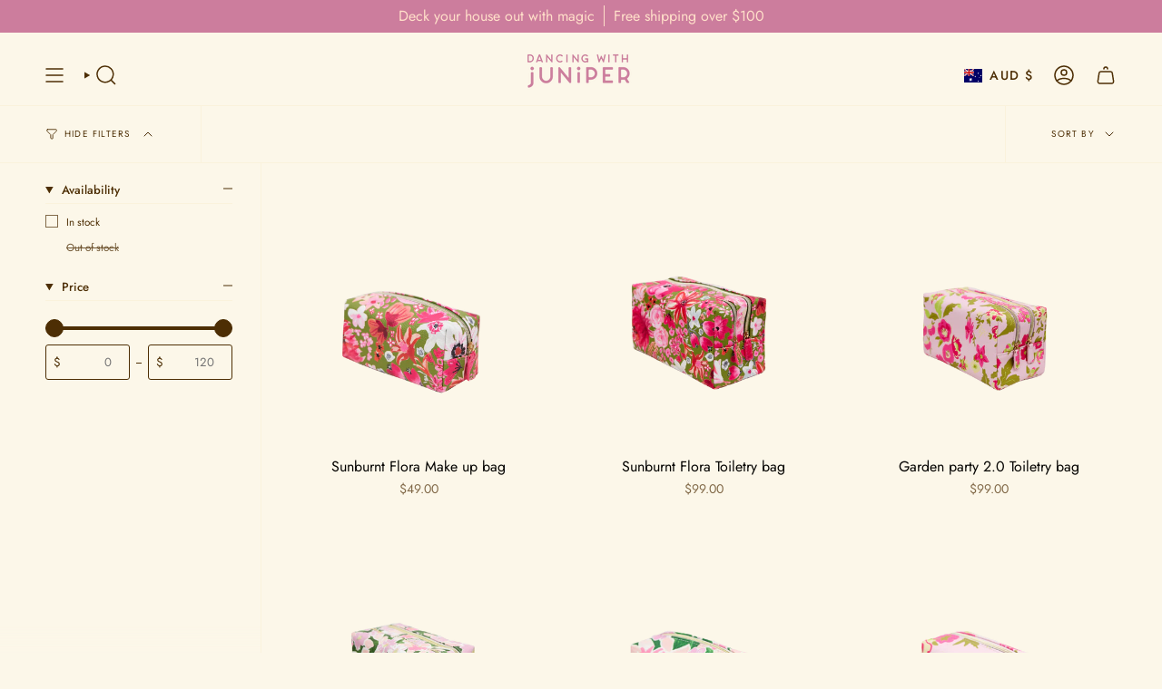

--- FILE ---
content_type: text/html; charset=utf-8
request_url: https://dancingwithjuniper.com/collections/bags
body_size: 47884
content:
<!doctype html>
<html class="no-js no-touch supports-no-cookies" lang="en">
<head>
  <script type="application/vnd.locksmith+json" data-locksmith>{"version":"v245","locked":false,"initialized":true,"scope":"collection","access_granted":true,"access_denied":false,"requires_customer":false,"manual_lock":false,"remote_lock":false,"has_timeout":false,"remote_rendered":null,"hide_resource":false,"hide_links_to_resource":false,"transparent":true,"locks":{"all":[],"opened":[]},"keys":[],"keys_signature":"e1f5f40abf162fbad73bf3ab7fec299388364c4ba49fcdb2a375f33cc966c2a5","state":{"template":"collection","theme":129198653485,"product":null,"collection":"bags","page":null,"blog":null,"article":null,"app":null},"now":1765494684,"path":"\/collections\/bags","locale_root_url":"\/","canonical_url":"https:\/\/dancingwithjuniper.com\/collections\/bags","customer_id":null,"customer_id_signature":"e1f5f40abf162fbad73bf3ab7fec299388364c4ba49fcdb2a375f33cc966c2a5","cart":null}</script><script data-locksmith>!function(){var require=undefined,reqwest=function(){function succeed(e){var t=protocolRe.exec(e.url);return t=t&&t[1]||context.location.protocol,httpsRe.test(t)?twoHundo.test(e.request.status):!!e.request.response}function handleReadyState(e,t,n){return function(){return e._aborted?n(e.request):e._timedOut?n(e.request,"Request is aborted: timeout"):void(e.request&&4==e.request[readyState]&&(e.request.onreadystatechange=noop,succeed(e)?t(e.request):n(e.request)))}}function setHeaders(e,t){var n,s=t.headers||{};s.Accept=s.Accept||defaultHeaders.accept[t.type]||defaultHeaders.accept["*"];var r="undefined"!=typeof FormData&&t.data instanceof FormData;for(n in!t.crossOrigin&&!s[requestedWith]&&(s[requestedWith]=defaultHeaders.requestedWith),!s[contentType]&&!r&&(s[contentType]=t.contentType||defaultHeaders.contentType),s)s.hasOwnProperty(n)&&"setRequestHeader"in e&&e.setRequestHeader(n,s[n])}function setCredentials(e,t){"undefined"!=typeof t.withCredentials&&"undefined"!=typeof e.withCredentials&&(e.withCredentials=!!t.withCredentials)}function generalCallback(e){lastValue=e}function urlappend(e,t){return e+(/[?]/.test(e)?"&":"?")+t}function handleJsonp(e,t,n,s){var r=uniqid++,o=e.jsonpCallback||"callback",a=e.jsonpCallbackName||reqwest.getcallbackPrefix(r),i=new RegExp("((^|[?]|&)"+o+")=([^&]+)"),l=s.match(i),c=doc.createElement("script"),u=0,d=-1!==navigator.userAgent.indexOf("MSIE 10.0");return l?"?"===l[3]?s=s.replace(i,"$1="+a):a=l[3]:s=urlappend(s,o+"="+a),context[a]=generalCallback,c.type="text/javascript",c.src=s,c.async=!0,"undefined"!=typeof c.onreadystatechange&&!d&&(c.htmlFor=c.id="_reqwest_"+r),c.onload=c.onreadystatechange=function(){if(c[readyState]&&"complete"!==c[readyState]&&"loaded"!==c[readyState]||u)return!1;c.onload=c.onreadystatechange=null,c.onclick&&c.onclick(),t(lastValue),lastValue=undefined,head.removeChild(c),u=1},head.appendChild(c),{abort:function(){c.onload=c.onreadystatechange=null,n({},"Request is aborted: timeout",{}),lastValue=undefined,head.removeChild(c),u=1}}}function getRequest(e,t){var n,s=this.o,r=(s.method||"GET").toUpperCase(),o="string"==typeof s?s:s.url,a=!1!==s.processData&&s.data&&"string"!=typeof s.data?reqwest.toQueryString(s.data):s.data||null,i=!1;return("jsonp"==s.type||"GET"==r)&&a&&(o=urlappend(o,a),a=null),"jsonp"==s.type?handleJsonp(s,e,t,o):((n=s.xhr&&s.xhr(s)||xhr(s)).open(r,o,!1!==s.async),setHeaders(n,s),setCredentials(n,s),context[xDomainRequest]&&n instanceof context[xDomainRequest]?(n.onload=e,n.onerror=t,n.onprogress=function(){},i=!0):n.onreadystatechange=handleReadyState(this,e,t),s.before&&s.before(n),i?setTimeout(function(){n.send(a)},200):n.send(a),n)}function Reqwest(e,t){this.o=e,this.fn=t,init.apply(this,arguments)}function setType(e){return null===e?undefined:e.match("json")?"json":e.match("javascript")?"js":e.match("text")?"html":e.match("xml")?"xml":void 0}function init(o,fn){function complete(e){for(o.timeout&&clearTimeout(self.timeout),self.timeout=null;0<self._completeHandlers.length;)self._completeHandlers.shift()(e)}function success(resp){var type=o.type||resp&&setType(resp.getResponseHeader("Content-Type"));resp="jsonp"!==type?self.request:resp;var filteredResponse=globalSetupOptions.dataFilter(resp.responseText,type),r=filteredResponse;try{resp.responseText=r}catch(e){}if(r)switch(type){case"json":try{resp=context.JSON?context.JSON.parse(r):eval("("+r+")")}catch(err){return error(resp,"Could not parse JSON in response",err)}break;case"js":resp=eval(r);break;case"html":resp=r;break;case"xml":resp=resp.responseXML&&resp.responseXML.parseError&&resp.responseXML.parseError.errorCode&&resp.responseXML.parseError.reason?null:resp.responseXML}for(self._responseArgs.resp=resp,self._fulfilled=!0,fn(resp),self._successHandler(resp);0<self._fulfillmentHandlers.length;)resp=self._fulfillmentHandlers.shift()(resp);complete(resp)}function timedOut(){self._timedOut=!0,self.request.abort()}function error(e,t,n){for(e=self.request,self._responseArgs.resp=e,self._responseArgs.msg=t,self._responseArgs.t=n,self._erred=!0;0<self._errorHandlers.length;)self._errorHandlers.shift()(e,t,n);complete(e)}this.url="string"==typeof o?o:o.url,this.timeout=null,this._fulfilled=!1,this._successHandler=function(){},this._fulfillmentHandlers=[],this._errorHandlers=[],this._completeHandlers=[],this._erred=!1,this._responseArgs={};var self=this;fn=fn||function(){},o.timeout&&(this.timeout=setTimeout(function(){timedOut()},o.timeout)),o.success&&(this._successHandler=function(){o.success.apply(o,arguments)}),o.error&&this._errorHandlers.push(function(){o.error.apply(o,arguments)}),o.complete&&this._completeHandlers.push(function(){o.complete.apply(o,arguments)}),this.request=getRequest.call(this,success,error)}function reqwest(e,t){return new Reqwest(e,t)}function normalize(e){return e?e.replace(/\r?\n/g,"\r\n"):""}function serial(e,t){var n,s,r,o,a=e.name,i=e.tagName.toLowerCase(),l=function(e){e&&!e.disabled&&t(a,normalize(e.attributes.value&&e.attributes.value.specified?e.value:e.text))};if(!e.disabled&&a)switch(i){case"input":/reset|button|image|file/i.test(e.type)||(n=/checkbox/i.test(e.type),s=/radio/i.test(e.type),r=e.value,(!n&&!s||e.checked)&&t(a,normalize(n&&""===r?"on":r)));break;case"textarea":t(a,normalize(e.value));break;case"select":if("select-one"===e.type.toLowerCase())l(0<=e.selectedIndex?e.options[e.selectedIndex]:null);else for(o=0;e.length&&o<e.length;o++)e.options[o].selected&&l(e.options[o])}}function eachFormElement(){var e,t,o=this,n=function(e,t){var n,s,r;for(n=0;n<t.length;n++)for(r=e[byTag](t[n]),s=0;s<r.length;s++)serial(r[s],o)};for(t=0;t<arguments.length;t++)e=arguments[t],/input|select|textarea/i.test(e.tagName)&&serial(e,o),n(e,["input","select","textarea"])}function serializeQueryString(){return reqwest.toQueryString(reqwest.serializeArray.apply(null,arguments))}function serializeHash(){var n={};return eachFormElement.apply(function(e,t){e in n?(n[e]&&!isArray(n[e])&&(n[e]=[n[e]]),n[e].push(t)):n[e]=t},arguments),n}function buildParams(e,t,n,s){var r,o,a,i=/\[\]$/;if(isArray(t))for(o=0;t&&o<t.length;o++)a=t[o],n||i.test(e)?s(e,a):buildParams(e+"["+("object"==typeof a?o:"")+"]",a,n,s);else if(t&&"[object Object]"===t.toString())for(r in t)buildParams(e+"["+r+"]",t[r],n,s);else s(e,t)}var context=this,XHR2;if("window"in context)var doc=document,byTag="getElementsByTagName",head=doc[byTag]("head")[0];else try{XHR2=require("xhr2")}catch(ex){throw new Error("Peer dependency `xhr2` required! Please npm install xhr2")}var httpsRe=/^http/,protocolRe=/(^\w+):\/\//,twoHundo=/^(20\d|1223)$/,readyState="readyState",contentType="Content-Type",requestedWith="X-Requested-With",uniqid=0,callbackPrefix="reqwest_"+ +new Date,lastValue,xmlHttpRequest="XMLHttpRequest",xDomainRequest="XDomainRequest",noop=function(){},isArray="function"==typeof Array.isArray?Array.isArray:function(e){return e instanceof Array},defaultHeaders={contentType:"application/x-www-form-urlencoded",requestedWith:xmlHttpRequest,accept:{"*":"text/javascript, text/html, application/xml, text/xml, */*",xml:"application/xml, text/xml",html:"text/html",text:"text/plain",json:"application/json, text/javascript",js:"application/javascript, text/javascript"}},xhr=function(e){if(!0!==e.crossOrigin)return context[xmlHttpRequest]?new XMLHttpRequest:XHR2?new XHR2:new ActiveXObject("Microsoft.XMLHTTP");var t=context[xmlHttpRequest]?new XMLHttpRequest:null;if(t&&"withCredentials"in t)return t;if(context[xDomainRequest])return new XDomainRequest;throw new Error("Browser does not support cross-origin requests")},globalSetupOptions={dataFilter:function(e){return e}};return Reqwest.prototype={abort:function(){this._aborted=!0,this.request.abort()},retry:function(){init.call(this,this.o,this.fn)},then:function(e,t){return e=e||function(){},t=t||function(){},this._fulfilled?this._responseArgs.resp=e(this._responseArgs.resp):this._erred?t(this._responseArgs.resp,this._responseArgs.msg,this._responseArgs.t):(this._fulfillmentHandlers.push(e),this._errorHandlers.push(t)),this},always:function(e){return this._fulfilled||this._erred?e(this._responseArgs.resp):this._completeHandlers.push(e),this},fail:function(e){return this._erred?e(this._responseArgs.resp,this._responseArgs.msg,this._responseArgs.t):this._errorHandlers.push(e),this},"catch":function(e){return this.fail(e)}},reqwest.serializeArray=function(){var n=[];return eachFormElement.apply(function(e,t){n.push({name:e,value:t})},arguments),n},reqwest.serialize=function(){if(0===arguments.length)return"";var e,t=Array.prototype.slice.call(arguments,0);return(e=t.pop())&&e.nodeType&&t.push(e)&&(e=null),e&&(e=e.type),("map"==e?serializeHash:"array"==e?reqwest.serializeArray:serializeQueryString).apply(null,t)},reqwest.toQueryString=function(e,t){var n,s,r=t||!1,o=[],a=encodeURIComponent,i=function(e,t){t="function"==typeof t?t():null==t?"":t,o[o.length]=a(e)+"="+a(t)};if(isArray(e))for(s=0;e&&s<e.length;s++)i(e[s].name,e[s].value);else for(n in e)e.hasOwnProperty(n)&&buildParams(n,e[n],r,i);return o.join("&").replace(/%20/g,"+")},reqwest.getcallbackPrefix=function(){return callbackPrefix},reqwest.compat=function(e,t){return e&&(e.type&&(e.method=e.type)&&delete e.type,e.dataType&&(e.type=e.dataType),e.jsonpCallback&&(e.jsonpCallbackName=e.jsonpCallback)&&delete e.jsonpCallback,e.jsonp&&(e.jsonpCallback=e.jsonp)),new Reqwest(e,t)},reqwest.ajaxSetup=function(e){for(var t in e=e||{})globalSetupOptions[t]=e[t]},reqwest}();
/*!
  * Reqwest! A general purpose XHR connection manager
  * license MIT (c) Dustin Diaz 2015
  * https://github.com/ded/reqwest
  */!function(){var a=window.Locksmith={},e=document.querySelector('script[type="application/vnd.locksmith+json"]'),n=e&&e.innerHTML;if(a.state={},a.util={},a.loading=!1,n)try{a.state=JSON.parse(n)}catch(u){}if(document.addEventListener&&document.querySelector){var s,r,o,t=[76,79,67,75,83,77,73,84,72,49,49],i=function(){r=t.slice(0)},l="style",c=function(e){e&&27!==e.keyCode&&"click"!==e.type||(document.removeEventListener("keydown",c),document.removeEventListener("click",c),s&&document.body.removeChild(s),s=null)};i(),document.addEventListener("keyup",function(e){if(e.keyCode===r[0]){if(clearTimeout(o),r.shift(),0<r.length)return void(o=setTimeout(i,1e3));i(),c(),(s=document.createElement("div"))[l].width="50%",s[l].maxWidth="1000px",s[l].height="85%",s[l].border="1px rgba(0, 0, 0, 0.2) solid",s[l].background="rgba(255, 255, 255, 0.99)",s[l].borderRadius="4px",s[l].position="fixed",s[l].top="50%",s[l].left="50%",s[l].transform="translateY(-50%) translateX(-50%)",s[l].boxShadow="0 2px 5px rgba(0, 0, 0, 0.3), 0 0 100vh 100vw rgba(0, 0, 0, 0.5)",s[l].zIndex="2147483645";var t=document.createElement("textarea");t.value=JSON.stringify(JSON.parse(n),null,2),t[l].border="none",t[l].display="block",t[l].boxSizing="border-box",t[l].width="100%",t[l].height="100%",t[l].background="transparent",t[l].padding="22px",t[l].fontFamily="monospace",t[l].fontSize="14px",t[l].color="#333",t[l].resize="none",t[l].outline="none",t.readOnly=!0,s.appendChild(t),document.body.appendChild(s),t.addEventListener("click",function(e){e.stopImmediatePropagation()}),t.select(),document.addEventListener("keydown",c),document.addEventListener("click",c)}})}a.isEmbedded=-1!==window.location.search.indexOf("_ab=0&_fd=0&_sc=1"),a.path=a.state.path||window.location.pathname,a.basePath=a.state.locale_root_url.concat("/apps/locksmith").replace(/^\/\//,"/"),a.reloading=!1,a.util.console=window.console||{log:function(){},error:function(){}},a.util.makeUrl=function(e,t){var n,s=a.basePath+e,r=[],o=a.cache();for(n in o)r.push(n+"="+encodeURIComponent(o[n]));for(n in t)r.push(n+"="+encodeURIComponent(t[n]));return a.state.customer_id&&(r.push("customer_id="+encodeURIComponent(a.state.customer_id)),r.push("customer_id_signature="+encodeURIComponent(a.state.customer_id_signature))),s+=(-1===s.indexOf("?")?"?":"&")+r.join("&")},a._initializeCallbacks=[],a.on=function(e,t){if("initialize"!==e)throw'Locksmith.on() currently only supports the "initialize" event';a._initializeCallbacks.push(t)},a.initializeSession=function(e){if(!a.isEmbedded){var t=!1,n=!0,s=!0;(e=e||{}).silent&&(s=n=!(t=!0)),a.ping({silent:t,spinner:n,reload:s,callback:function(){a._initializeCallbacks.forEach(function(e){e()})}})}},a.cache=function(e){var t={};try{var n=function r(e){return(document.cookie.match("(^|; )"+e+"=([^;]*)")||0)[2]};t=JSON.parse(decodeURIComponent(n("locksmith-params")||"{}"))}catch(u){}if(e){for(var s in e)t[s]=e[s];document.cookie="locksmith-params=; expires=Thu, 01 Jan 1970 00:00:00 GMT; path=/",document.cookie="locksmith-params="+encodeURIComponent(JSON.stringify(t))+"; path=/"}return t},a.cache.cart=a.state.cart,a.cache.cartLastSaved=null,a.params=a.cache(),a.util.reload=function(){a.reloading=!0;try{window.location.href=window.location.href.replace(/#.*/,"")}catch(u){a.util.console.error("Preferred reload method failed",u),window.location.reload()}},a.cache.saveCart=function(e){if(!a.cache.cart||a.cache.cart===a.cache.cartLastSaved)return e?e():null;var t=a.cache.cartLastSaved;a.cache.cartLastSaved=a.cache.cart,reqwest({url:"/cart/update.json",method:"post",type:"json",data:{attributes:{locksmith:a.cache.cart}},complete:e,error:function(e){if(a.cache.cartLastSaved=t,!a.reloading)throw e}})},a.util.spinnerHTML='<style>body{background:#FFF}@keyframes spin{from{transform:rotate(0deg)}to{transform:rotate(360deg)}}#loading{display:flex;width:100%;height:50vh;color:#777;align-items:center;justify-content:center}#loading .spinner{display:block;animation:spin 600ms linear infinite;position:relative;width:50px;height:50px}#loading .spinner-ring{stroke:currentColor;stroke-dasharray:100%;stroke-width:2px;stroke-linecap:round;fill:none}</style><div id="loading"><div class="spinner"><svg width="100%" height="100%"><svg preserveAspectRatio="xMinYMin"><circle class="spinner-ring" cx="50%" cy="50%" r="45%"></circle></svg></svg></div></div>',a.util.clobberBody=function(e){document.body.innerHTML=e},a.util.clobberDocument=function(e){e.responseText&&(e=e.responseText),document.documentElement&&document.removeChild(document.documentElement);var t=document.open("text/html","replace");t.writeln(e),t.close(),setTimeout(function(){var e=t.querySelector("[autofocus]");e&&e.focus()},100)},a.util.serializeForm=function(e){if(e&&"FORM"===e.nodeName){var t,n,s={};for(t=e.elements.length-1;0<=t;t-=1)if(""!==e.elements[t].name)switch(e.elements[t].nodeName){case"INPUT":switch(e.elements[t].type){default:case"text":case"hidden":case"password":case"button":case"reset":case"submit":s[e.elements[t].name]=e.elements[t].value;break;case"checkbox":case"radio":e.elements[t].checked&&(s[e.elements[t].name]=e.elements[t].value);break;case"file":}break;case"TEXTAREA":s[e.elements[t].name]=e.elements[t].value;break;case"SELECT":switch(e.elements[t].type){case"select-one":s[e.elements[t].name]=e.elements[t].value;break;case"select-multiple":for(n=e.elements[t].options.length-1;0<=n;n-=1)e.elements[t].options[n].selected&&(s[e.elements[t].name]=e.elements[t].options[n].value)}break;case"BUTTON":switch(e.elements[t].type){case"reset":case"submit":case"button":s[e.elements[t].name]=e.elements[t].value}}return s}},a.util.on=function(e,o,a,t){t=t||document;var i="locksmith-"+e+o,n=function(e){var t=e.target,n=e.target.parentElement,s=t.className.baseVal||t.className||"",r=n.className.baseVal||n.className||"";("string"==typeof s&&-1!==s.split(/\s+/).indexOf(o)||"string"==typeof r&&-1!==r.split(/\s+/).indexOf(o))&&!e[i]&&(e[i]=!0,a(e))};t.attachEvent?t.attachEvent(e,n):t.addEventListener(e,n,!1)},a.util.enableActions=function(e){a.util.on("click","locksmith-action",function(e){e.preventDefault();var t=e.target;t.dataset.confirmWith&&!confirm(t.dataset.confirmWith)||(t.disabled=!0,t.innerText=t.dataset.disableWith,a.post("/action",t.dataset.locksmithParams,{spinner:!1,type:"text",success:function(e){(e=JSON.parse(e.responseText)).message&&alert(e.message),a.util.reload()}}))},e)},a.util.inject=function(e,t){var n=["data","locksmith","append"];if(-1!==t.indexOf(n.join("-"))){var s=document.createElement("div");s.innerHTML=t,e.appendChild(s)}else e.innerHTML=t;var r,o,a=e.querySelectorAll("script");for(o=0;o<a.length;++o){r=a[o];var i=document.createElement("script");if(r.type&&(i.type=r.type),r.src)i.src=r.src;else{var l=document.createTextNode(r.innerHTML);i.appendChild(l)}e.appendChild(i)}var c=e.querySelector("[autofocus]");c&&c.focus()},a.post=function(e,t,n){!1!==(n=n||{}).spinner&&a.util.clobberBody(a.util.spinnerHTML);var s={};n.container===document?(s.layout=1,n.success=function(e){document.getElementById(n.container);a.util.clobberDocument(e)}):n.container&&(s.layout=0,n.success=function(e){var t=document.getElementById(n.container);a.util.inject(t,e),t.id===t.firstChild.id&&t.parentElement.replaceChild(t.firstChild,t)}),n.form_type&&(t.form_type=n.form_type),n.include_layout_classes!==undefined&&(t.include_layout_classes=n.include_layout_classes),n.lock_id!==undefined&&(t.lock_id=n.lock_id),a.loading=!0;var r=a.util.makeUrl(e,s);reqwest({url:r,method:"post",type:n.type||"html",data:t,complete:function(){a.loading=!1},error:function(e){if(!a.reloading)if("dashboard.weglot.com"!==window.location.host){if(!n.silent)throw alert("Something went wrong! Please refresh and try again."),e;console.error(e)}else console.error(e)},success:n.success||a.util.clobberDocument})},a.postResource=function(e,t){e.path=a.path,e.search=window.location.search,e.state=a.state,e.passcode&&(e.passcode=e.passcode.trim()),e.email&&(e.email=e.email.trim()),e.state.cart=a.cache.cart,e.locksmith_json=a.jsonTag,e.locksmith_json_signature=a.jsonTagSignature,a.post("/resource",e,t)},a.ping=function(e){if(!a.isEmbedded){e=e||{};a.post("/ping",{path:a.path,search:window.location.search,state:a.state},{spinner:!!e.spinner,silent:"undefined"==typeof e.silent||e.silent,type:"text",success:function(e){(e=JSON.parse(e.responseText)).messages&&0<e.messages.length&&a.showMessages(e.messages)}})}},a.timeoutMonitor=function(){var e=a.cache.cart;a.ping({callback:function(){e!==a.cache.cart||setTimeout(function(){a.timeoutMonitor()},6e4)}})},a.showMessages=function(e){var t=document.createElement("div");t.style.position="fixed",t.style.left=0,t.style.right=0,t.style.bottom="-50px",t.style.opacity=0,t.style.background="#191919",t.style.color="#ddd",t.style.transition="bottom 0.2s, opacity 0.2s",t.style.zIndex=999999,t.innerHTML="        <style>          .locksmith-ab .locksmith-b { display: none; }          .locksmith-ab.toggled .locksmith-b { display: flex; }          .locksmith-ab.toggled .locksmith-a { display: none; }          .locksmith-flex { display: flex; flex-wrap: wrap; justify-content: space-between; align-items: center; padding: 10px 20px; }          .locksmith-message + .locksmith-message { border-top: 1px #555 solid; }          .locksmith-message a { color: inherit; font-weight: bold; }          .locksmith-message a:hover { color: inherit; opacity: 0.8; }          a.locksmith-ab-toggle { font-weight: inherit; text-decoration: underline; }          .locksmith-text { flex-grow: 1; }          .locksmith-cta { flex-grow: 0; text-align: right; }          .locksmith-cta button { transform: scale(0.8); transform-origin: left; }          .locksmith-cta > * { display: block; }          .locksmith-cta > * + * { margin-top: 10px; }          .locksmith-message a.locksmith-close { flex-grow: 0; text-decoration: none; margin-left: 15px; font-size: 30px; font-family: monospace; display: block; padding: 2px 10px; }                    @media screen and (max-width: 600px) {            .locksmith-wide-only { display: none !important; }            .locksmith-flex { padding: 0 15px; }            .locksmith-flex > * { margin-top: 5px; margin-bottom: 5px; }            .locksmith-cta { text-align: left; }          }                    @media screen and (min-width: 601px) {            .locksmith-narrow-only { display: none !important; }          }        </style>      "+e.map(function(e){return'<div class="locksmith-message">'+e+"</div>"}).join(""),document.body.appendChild(t),document.body.style.position="relative",document.body.parentElement.style.paddingBottom=t.offsetHeight+"px",setTimeout(function(){t.style.bottom=0,t.style.opacity=1},50),a.util.on("click","locksmith-ab-toggle",function(e){e.preventDefault();for(var t=e.target.parentElement;-1===t.className.split(" ").indexOf("locksmith-ab");)t=t.parentElement;-1!==t.className.split(" ").indexOf("toggled")?t.className=t.className.replace("toggled",""):t.className=t.className+" toggled"}),a.util.enableActions(t)}}()}();</script>
      <script data-locksmith>Locksmith.cache.cart=null</script>

  <script data-locksmith>Locksmith.jsonTag="{\"version\":\"v245\",\"locked\":false,\"initialized\":true,\"scope\":\"collection\",\"access_granted\":true,\"access_denied\":false,\"requires_customer\":false,\"manual_lock\":false,\"remote_lock\":false,\"has_timeout\":false,\"remote_rendered\":null,\"hide_resource\":false,\"hide_links_to_resource\":false,\"transparent\":true,\"locks\":{\"all\":[],\"opened\":[]},\"keys\":[],\"keys_signature\":\"e1f5f40abf162fbad73bf3ab7fec299388364c4ba49fcdb2a375f33cc966c2a5\",\"state\":{\"template\":\"collection\",\"theme\":129198653485,\"product\":null,\"collection\":\"bags\",\"page\":null,\"blog\":null,\"article\":null,\"app\":null},\"now\":1765494684,\"path\":\"\\\/collections\\\/bags\",\"locale_root_url\":\"\\\/\",\"canonical_url\":\"https:\\\/\\\/dancingwithjuniper.com\\\/collections\\\/bags\",\"customer_id\":null,\"customer_id_signature\":\"e1f5f40abf162fbad73bf3ab7fec299388364c4ba49fcdb2a375f33cc966c2a5\",\"cart\":null}";Locksmith.jsonTagSignature="4028937847b7eac3fdd0a30c567037bc373016ea5bfe4233bdd3d814d33efcc8"</script>
  <meta charset="UTF-8">
  <meta http-equiv="X-UA-Compatible" content="IE=edge">
  <meta name="viewport" content="width=device-width, initial-scale=1.0">
  <meta name="theme-color" content="#ab8c52">
  <link rel="canonical" href="https://dancingwithjuniper.com/collections/bags">
  <link rel="preconnect" href="https://cdn.shopify.com" crossorigin>
  <!-- ======================= Broadcast Theme V5.3.0 ========================= --><link rel="preconnect" href="https://fonts.shopifycdn.com" crossorigin><link href="//dancingwithjuniper.com/cdn/shop/t/14/assets/theme.css?v=118520652782065434021699236121" as="style" rel="preload">
  <link href="//dancingwithjuniper.com/cdn/shop/t/14/assets/vendor.js?v=93779096473886333451699236122" as="script" rel="preload">
  <link href="//dancingwithjuniper.com/cdn/shop/t/14/assets/theme.js?v=138928274754105767801699236122" as="script" rel="preload">

    <link rel="icon" type="image/png" href="//dancingwithjuniper.com/cdn/shop/files/DWJ_logo_70425242-84cb-4a31-b50f-3869e809c4ba.png?crop=center&height=32&v=1689650285&width=32">
  

  <!-- Title and description ================================================ -->
  
  <title>
    
    Cosmetic Bags
    
    
    
      &ndash; Dancing with juniper
    
  </title>

  
<meta name="description" content="Floral filled, eclectic and a little bit feminine, our homewares are heirloom quality and designed to be loved and lived with. ">


  <meta property="og:site_name" content="Dancing with juniper">
<meta property="og:url" content="https://dancingwithjuniper.com/collections/bags"><meta property="og:title" content="Cosmetic Bags">
<meta property="og:type" content="product.group">
<meta property="og:description" content="Floral filled, eclectic and a little bit feminine, our homewares are heirloom quality and designed to be loved and lived with. ">
<meta property="og:image" content="http://dancingwithjuniper.com/cdn/shop/collections/cosmetic-bags-7642546.jpg?v=1754589446">
<meta property="og:image:secure_url" content="https://dancingwithjuniper.com/cdn/shop/collections/cosmetic-bags-7642546.jpg?v=1754589446">
<meta property="og:image:width" content="2000">
  <meta property="og:image:height" content="2000"><meta name="twitter:card" content="summary_large_image"><meta name="twitter:title" content="Cosmetic Bags">
<meta name="twitter:description" content="Floral filled, eclectic and a little bit feminine, our homewares are heirloom quality and designed to be loved and lived with. ">


  <!-- CSS ================================================================== -->

  <link href="//dancingwithjuniper.com/cdn/shop/t/14/assets/font-settings.css?v=87827589127795910331762389055" rel="stylesheet" type="text/css" media="all" />

  
<style data-shopify>

:root {--scrollbar-width: 0px;





--COLOR-VIDEO-BG: #f9efd3;
--COLOR-BG-BRIGHTER: #f9efd3;--COLOR-BG: #fcf7e9;--COLOR-BG-ALPHA-25: rgba(252, 247, 233, 0.25);
--COLOR-BG-TRANSPARENT: rgba(252, 247, 233, 0);
--COLOR-BG-SECONDARY: #fcf7e9;
--COLOR-BG-SECONDARY-LIGHTEN: #ffffff;
--COLOR-BG-RGB: 252, 247, 233;

--COLOR-TEXT-DARK: #040300;
--COLOR-TEXT: #4d2e04;
--COLOR-TEXT-LIGHT: #826a49;


/* === Opacity shades of grey ===*/
--COLOR-A5:  rgba(77, 46, 4, 0.05);
--COLOR-A10: rgba(77, 46, 4, 0.1);
--COLOR-A15: rgba(77, 46, 4, 0.15);
--COLOR-A20: rgba(77, 46, 4, 0.2);
--COLOR-A25: rgba(77, 46, 4, 0.25);
--COLOR-A30: rgba(77, 46, 4, 0.3);
--COLOR-A35: rgba(77, 46, 4, 0.35);
--COLOR-A40: rgba(77, 46, 4, 0.4);
--COLOR-A45: rgba(77, 46, 4, 0.45);
--COLOR-A50: rgba(77, 46, 4, 0.5);
--COLOR-A55: rgba(77, 46, 4, 0.55);
--COLOR-A60: rgba(77, 46, 4, 0.6);
--COLOR-A65: rgba(77, 46, 4, 0.65);
--COLOR-A70: rgba(77, 46, 4, 0.7);
--COLOR-A75: rgba(77, 46, 4, 0.75);
--COLOR-A80: rgba(77, 46, 4, 0.8);
--COLOR-A85: rgba(77, 46, 4, 0.85);
--COLOR-A90: rgba(77, 46, 4, 0.9);
--COLOR-A95: rgba(77, 46, 4, 0.95);

--COLOR-BORDER: rgb(252, 247, 233);
--COLOR-BORDER-LIGHT: #fcf7e9;
--COLOR-BORDER-HAIRLINE: #faf2dc;
--COLOR-BORDER-DARK: #f0d68f;/* === Bright color ===*/
--COLOR-PRIMARY: #ab8c52;
--COLOR-PRIMARY-HOVER: #806430;
--COLOR-PRIMARY-FADE: rgba(171, 140, 82, 0.05);
--COLOR-PRIMARY-FADE-HOVER: rgba(171, 140, 82, 0.1);
--COLOR-PRIMARY-LIGHT: #e8d4ae;--COLOR-PRIMARY-OPPOSITE: #ffffff;



/* === link Color ===*/
--COLOR-LINK: #212121;
--COLOR-LINK-HOVER: rgba(33, 33, 33, 0.7);
--COLOR-LINK-FADE: rgba(33, 33, 33, 0.05);
--COLOR-LINK-FADE-HOVER: rgba(33, 33, 33, 0.1);--COLOR-LINK-OPPOSITE: #ffffff;


/* === Product grid sale tags ===*/
--COLOR-SALE-BG: #f9dee5;
--COLOR-SALE-TEXT: #af7b88;--COLOR-SALE-TEXT-SECONDARY: #f9dee5;

/* === Product grid badges ===*/
--COLOR-BADGE-BG: #ffffff;
--COLOR-BADGE-TEXT: #212121;

/* === Product sale color ===*/
--COLOR-SALE: #d20000;

/* === Gray background on Product grid items ===*/--filter-bg: 1.0;/* === Helper colors for form error states ===*/
--COLOR-ERROR: #721C24;
--COLOR-ERROR-BG: #F8D7DA;
--COLOR-ERROR-BORDER: #F5C6CB;



  --RADIUS: 3px;
  --RADIUS-SELECT: 3px;

--COLOR-HEADER-BG: #fcf7e9;--COLOR-HEADER-BG-TRANSPARENT: rgba(252, 247, 233, 0);
--COLOR-HEADER-LINK: #4d2e04;
--COLOR-HEADER-LINK-HOVER: rgba(77, 46, 4, 0.7);

--COLOR-MENU-BG: #fcf7e9;
--COLOR-MENU-LINK: #4d2e04;
--COLOR-MENU-LINK-HOVER: rgba(77, 46, 4, 0.7);
--COLOR-SUBMENU-BG: #fcf7e9;
--COLOR-SUBMENU-LINK: #4d2e04;
--COLOR-SUBMENU-LINK-HOVER: rgba(77, 46, 4, 0.7);
--COLOR-SUBMENU-TEXT-LIGHT: #826a49;
--COLOR-MENU-TRANSPARENT: #fcf7e9;
--COLOR-MENU-TRANSPARENT-HOVER: rgba(252, 247, 233, 0.7);--COLOR-FOOTER-BG: #fcf7e9;
--COLOR-FOOTER-BG-HAIRLINE: #faf2dc;
--COLOR-FOOTER-TEXT: #4d2e04;
--COLOR-FOOTER-TEXT-A35: rgba(77, 46, 4, 0.35);
--COLOR-FOOTER-TEXT-A75: rgba(77, 46, 4, 0.75);
--COLOR-FOOTER-LINK: #4d2e04;
--COLOR-FOOTER-LINK-HOVER: rgba(77, 46, 4, 0.7);
--COLOR-FOOTER-BORDER: #4d2e04;

--TRANSPARENT: rgba(255, 255, 255, 0);

/* === Default overlay opacity ===*/
--overlay-opacity: 0;
--underlay-opacity: 1;
--underlay-bg: rgba(0,0,0,0.4);

/* === Custom Cursor ===*/
--ICON-ZOOM-IN: url( "//dancingwithjuniper.com/cdn/shop/t/14/assets/icon-zoom-in.svg?v=182473373117644429561699236122" );
--ICON-ZOOM-OUT: url( "//dancingwithjuniper.com/cdn/shop/t/14/assets/icon-zoom-out.svg?v=101497157853986683871699236121" );

/* === Custom Icons ===*/


  
  --ICON-ADD-BAG: url( "//dancingwithjuniper.com/cdn/shop/t/14/assets/icon-add-bag-medium.svg?v=139170916092727621901699236121" );
  --ICON-ADD-CART: url( "//dancingwithjuniper.com/cdn/shop/t/14/assets/icon-add-cart-medium.svg?v=57635405022452982901699236121" );
  --ICON-ARROW-LEFT: url( "//dancingwithjuniper.com/cdn/shop/t/14/assets/icon-arrow-left-medium.svg?v=98614866157451683461699236121" );
  --ICON-ARROW-RIGHT: url( "//dancingwithjuniper.com/cdn/shop/t/14/assets/icon-arrow-right-medium.svg?v=127385474140982877711699236122" );
  --ICON-SELECT: url("//dancingwithjuniper.com/cdn/shop/t/14/assets/icon-select-medium.svg?1012");


--PRODUCT-GRID-ASPECT-RATIO: 100%;

/* === Typography ===*/
--FONT-WEIGHT-BODY: 400;
--FONT-WEIGHT-BODY-BOLD: 500;

--FONT-STACK-BODY: Jost, sans-serif;
--FONT-STYLE-BODY: normal;
--FONT-STYLE-BODY-ITALIC: italic;
--FONT-ADJUST-BODY: 1.0;

--FONT-WEIGHT-HEADING: 400;
--FONT-WEIGHT-HEADING-BOLD: 500;

--FONT-UPPERCASE-HEADING: none;

--FONT-STACK-HEADING: Cormorant, serif;
--FONT-STYLE-HEADING: normal;
--FONT-STYLE-HEADING-ITALIC: italic;
--FONT-ADJUST-HEADING: 1.15;

--FONT-STACK-NAV: Jost, sans-serif;
--FONT-STYLE-NAV: normal;
--FONT-STYLE-NAV-ITALIC: italic;
--FONT-ADJUST-NAV: 1.0;

--FONT-WEIGHT-NAV: 400;
--FONT-WEIGHT-NAV-BOLD: 500;

--FONT-SIZE-BASE: 1.0rem;
--FONT-SIZE-BASE-PERCENT: 1.0;

/* === Parallax ===*/
--PARALLAX-STRENGTH-MIN: 120.0%;
--PARALLAX-STRENGTH-MAX: 130.0%;--COLUMNS: 4;
--COLUMNS-MEDIUM: 3;
--COLUMNS-SMALL: 2;
--COLUMNS-MOBILE: 1;--LAYOUT-OUTER: 50px;
  --LAYOUT-GUTTER: 32px;
  --LAYOUT-OUTER-MEDIUM: 30px;
  --LAYOUT-GUTTER-MEDIUM: 22px;
  --LAYOUT-OUTER-SMALL: 16px;
  --LAYOUT-GUTTER-SMALL: 16px;--base-animation-delay: 0ms;
--line-height-normal: 1.375; /* Equals to line-height: normal; */--SIDEBAR-WIDTH: 288px;
  --SIDEBAR-WIDTH-MEDIUM: 258px;--DRAWER-WIDTH: 380px;--ICON-STROKE-WIDTH: 1.5px;/* === Button General ===*/
--BTN-FONT-STACK: Figtree, sans-serif;
--BTN-FONT-WEIGHT: 400;
--BTN-FONT-STYLE: normal;
--BTN-FONT-SIZE: 13px;

--BTN-LETTER-SPACING: 0.1em;
--BTN-UPPERCASE: uppercase;
--BTN-TEXT-ARROW-OFFSET: -1px;

/* === Button Primary ===*/
--BTN-PRIMARY-BORDER-COLOR: #4d2e04;
--BTN-PRIMARY-BG-COLOR: #ff66c4;
--BTN-PRIMARY-TEXT-COLOR: #fcf7e9;


  --BTN-PRIMARY-BG-COLOR-BRIGHTER: #ff4dba;


/* === Button Secondary ===*/
--BTN-SECONDARY-BORDER-COLOR: #4d2e04;
--BTN-SECONDARY-BG-COLOR: #636606;
--BTN-SECONDARY-TEXT-COLOR: #fcf7e9;


  --BTN-SECONDARY-BG-COLOR-BRIGHTER: #4c4e05;


/* === Button White ===*/
--TEXT-BTN-BORDER-WHITE: #fff;
--TEXT-BTN-BG-WHITE: #fff;
--TEXT-BTN-WHITE: #000;
--TEXT-BTN-BG-WHITE-BRIGHTER: #f2f2f2;

/* === Button Black ===*/
--TEXT-BTN-BG-BLACK: #000;
--TEXT-BTN-BORDER-BLACK: #000;
--TEXT-BTN-BLACK: #fff;
--TEXT-BTN-BG-BLACK-BRIGHTER: #1a1a1a;

/* === Cart Gradient ===*/


  --FREE-SHIPPING-GRADIENT: linear-gradient(to right, var(--COLOR-PRIMARY-LIGHT) 0%, var(--COLOR-PRIMARY) 100%);


}

::backdrop {
  --underlay-opacity: 1;
  --underlay-bg: rgba(0,0,0,0.4);
}
</style>


  <link href="//dancingwithjuniper.com/cdn/shop/t/14/assets/theme.css?v=118520652782065434021699236121" rel="stylesheet" type="text/css" media="all" />
<link href="//dancingwithjuniper.com/cdn/shop/t/14/assets/swatches.css?v=157844926215047500451699236122" as="style" rel="preload">
    <link href="//dancingwithjuniper.com/cdn/shop/t/14/assets/swatches.css?v=157844926215047500451699236122" rel="stylesheet" type="text/css" media="all" />
<style data-shopify>.swatches {
    --black: #000000;--white: #fafafa;--blank: url(//dancingwithjuniper.com/cdn/shop/files/blank_small.png?1012);
  }</style>
<script>
    if (window.navigator.userAgent.indexOf('MSIE ') > 0 || window.navigator.userAgent.indexOf('Trident/') > 0) {
      document.documentElement.className = document.documentElement.className + ' ie';

      var scripts = document.getElementsByTagName('script')[0];
      var polyfill = document.createElement("script");
      polyfill.defer = true;
      polyfill.src = "//dancingwithjuniper.com/cdn/shop/t/14/assets/ie11.js?v=144489047535103983231699236121";

      scripts.parentNode.insertBefore(polyfill, scripts);
    } else {
      document.documentElement.className = document.documentElement.className.replace('no-js', 'js');
    }

    document.documentElement.style.setProperty('--scrollbar-width', `${getScrollbarWidth()}px`);

    function getScrollbarWidth() {
      // Creating invisible container
      const outer = document.createElement('div');
      outer.style.visibility = 'hidden';
      outer.style.overflow = 'scroll'; // forcing scrollbar to appear
      outer.style.msOverflowStyle = 'scrollbar'; // needed for WinJS apps
      document.documentElement.appendChild(outer);

      // Creating inner element and placing it in the container
      const inner = document.createElement('div');
      outer.appendChild(inner);

      // Calculating difference between container's full width and the child width
      const scrollbarWidth = outer.offsetWidth - inner.offsetWidth;

      // Removing temporary elements from the DOM
      outer.parentNode.removeChild(outer);

      return scrollbarWidth;
    }

    let root = '/';
    if (root[root.length - 1] !== '/') {
      root = root + '/';
    }

    window.theme = {
      routes: {
        root: root,
        cart_url: '/cart',
        cart_add_url: '/cart/add',
        cart_change_url: '/cart/change',
        product_recommendations_url: '/recommendations/products',
        predictive_search_url: '/search/suggest',
        addresses_url: '/account/addresses'
      },
      assets: {
        photoswipe: '//dancingwithjuniper.com/cdn/shop/t/14/assets/photoswipe.js?v=162613001030112971491699236122',
        smoothscroll: '//dancingwithjuniper.com/cdn/shop/t/14/assets/smoothscroll.js?v=37906625415260927261699236121',
      },
      strings: {
        addToCart: "Add to cart",
        cartAcceptanceError: "You must accept our terms and conditions.",
        soldOut: "Sold Out",
        from: "From",
        preOrder: "Pre-order",
        sale: "Sale",
        subscription: "Subscription",
        unavailable: "Unavailable",
        unitPrice: "Unit price",
        unitPriceSeparator: "per",
        shippingCalcSubmitButton: "Calculate shipping",
        shippingCalcSubmitButtonDisabled: "Calculating...",
        selectValue: "Select value",
        selectColor: "Select color",
        oneColor: "color",
        otherColor: "colors",
        upsellAddToCart: "Add",
        free: "Free",
        swatchesColor: "Color, Colour"
      },
      settings: {
        customerLoggedIn: null ? true : false,
        cartDrawerEnabled: true,
        enableQuickAdd: true,
        enableAnimations: true,
        variantOnSale: true,
      },
      sliderArrows: {
        prev: '<button type="button" class="slider__button slider__button--prev" data-button-arrow data-button-prev>' + "Previous" + '</button>',
        next: '<button type="button" class="slider__button slider__button--next" data-button-arrow data-button-next>' + "Next" + '</button>',
      },
      moneyFormat: false ? "${{amount}} AUD" : "${{amount}}",
      moneyWithoutCurrencyFormat: "${{amount}}",
      moneyWithCurrencyFormat: "${{amount}} AUD",
      subtotal: 0,
      info: {
        name: 'broadcast'
      },
      version: '5.3.0'
    };

    if (window.performance) {
      window.performance.mark('init');
    } else {
      window.fastNetworkAndCPU = false;
    }

    let windowInnerHeight = window.innerHeight;
    document.documentElement.style.setProperty('--full-height', `${windowInnerHeight}px`);
    document.documentElement.style.setProperty('--three-quarters', `${windowInnerHeight * 0.75}px`);
    document.documentElement.style.setProperty('--two-thirds', `${windowInnerHeight * 0.66}px`);
    document.documentElement.style.setProperty('--one-half', `${windowInnerHeight * 0.5}px`);
    document.documentElement.style.setProperty('--one-third', `${windowInnerHeight * 0.33}px`);
    document.documentElement.style.setProperty('--one-fifth', `${windowInnerHeight * 0.2}px`);
  </script>

  
    <script src="//dancingwithjuniper.com/cdn/shopifycloud/storefront/assets/themes_support/shopify_common-5f594365.js" defer="defer"></script>
  

  <!-- Theme Javascript ============================================================== -->
  <script src="//dancingwithjuniper.com/cdn/shop/t/14/assets/vendor.js?v=93779096473886333451699236122" defer="defer"></script>
  <script src="//dancingwithjuniper.com/cdn/shop/t/14/assets/theme.js?v=138928274754105767801699236122" defer="defer"></script><!-- Shopify app scripts =========================================================== -->

  <script>window.performance && window.performance.mark && window.performance.mark('shopify.content_for_header.start');</script><meta name="google-site-verification" content="7lyl5rnzqNP2BbKx2tooEBbw1FBfRCLQ2cYSWmpbqDE">
<meta name="facebook-domain-verification" content="6xibk79rydsa0bygsilxa5jb35vdt7">
<meta id="shopify-digital-wallet" name="shopify-digital-wallet" content="/35525394477/digital_wallets/dialog">
<meta name="shopify-requires-components" content="true" product-ids="8316737617965,8316737880109,8316738830381">
<meta name="shopify-checkout-api-token" content="906652e520ed0b79aee99cb01d1bf55b">
<meta id="in-context-paypal-metadata" data-shop-id="35525394477" data-venmo-supported="false" data-environment="production" data-locale="en_US" data-paypal-v4="true" data-currency="AUD">
<link rel="alternate" type="application/atom+xml" title="Feed" href="/collections/bags.atom" />
<link rel="alternate" type="application/json+oembed" href="https://dancingwithjuniper.com/collections/bags.oembed">
<script async="async" src="/checkouts/internal/preloads.js?locale=en-AU"></script>
<link rel="preconnect" href="https://shop.app" crossorigin="anonymous">
<script async="async" src="https://shop.app/checkouts/internal/preloads.js?locale=en-AU&shop_id=35525394477" crossorigin="anonymous"></script>
<script id="apple-pay-shop-capabilities" type="application/json">{"shopId":35525394477,"countryCode":"AU","currencyCode":"AUD","merchantCapabilities":["supports3DS"],"merchantId":"gid:\/\/shopify\/Shop\/35525394477","merchantName":"Dancing with juniper","requiredBillingContactFields":["postalAddress","email"],"requiredShippingContactFields":["postalAddress","email"],"shippingType":"shipping","supportedNetworks":["visa","masterCard","amex","jcb"],"total":{"type":"pending","label":"Dancing with juniper","amount":"1.00"},"shopifyPaymentsEnabled":true,"supportsSubscriptions":true}</script>
<script id="shopify-features" type="application/json">{"accessToken":"906652e520ed0b79aee99cb01d1bf55b","betas":["rich-media-storefront-analytics"],"domain":"dancingwithjuniper.com","predictiveSearch":true,"shopId":35525394477,"locale":"en"}</script>
<script>var Shopify = Shopify || {};
Shopify.shop = "dancing-with-juniper.myshopify.com";
Shopify.locale = "en";
Shopify.currency = {"active":"AUD","rate":"1.0"};
Shopify.country = "AU";
Shopify.theme = {"name":"Updated copy of Copy of Broadcast","id":129198653485,"schema_name":"Broadcast","schema_version":"5.3.0","theme_store_id":868,"role":"main"};
Shopify.theme.handle = "null";
Shopify.theme.style = {"id":null,"handle":null};
Shopify.cdnHost = "dancingwithjuniper.com/cdn";
Shopify.routes = Shopify.routes || {};
Shopify.routes.root = "/";</script>
<script type="module">!function(o){(o.Shopify=o.Shopify||{}).modules=!0}(window);</script>
<script>!function(o){function n(){var o=[];function n(){o.push(Array.prototype.slice.apply(arguments))}return n.q=o,n}var t=o.Shopify=o.Shopify||{};t.loadFeatures=n(),t.autoloadFeatures=n()}(window);</script>
<script>
  window.ShopifyPay = window.ShopifyPay || {};
  window.ShopifyPay.apiHost = "shop.app\/pay";
  window.ShopifyPay.redirectState = null;
</script>
<script id="shop-js-analytics" type="application/json">{"pageType":"collection"}</script>
<script defer="defer" async type="module" src="//dancingwithjuniper.com/cdn/shopifycloud/shop-js/modules/v2/client.init-shop-cart-sync_dlpDe4U9.en.esm.js"></script>
<script defer="defer" async type="module" src="//dancingwithjuniper.com/cdn/shopifycloud/shop-js/modules/v2/chunk.common_FunKbpTJ.esm.js"></script>
<script type="module">
  await import("//dancingwithjuniper.com/cdn/shopifycloud/shop-js/modules/v2/client.init-shop-cart-sync_dlpDe4U9.en.esm.js");
await import("//dancingwithjuniper.com/cdn/shopifycloud/shop-js/modules/v2/chunk.common_FunKbpTJ.esm.js");

  window.Shopify.SignInWithShop?.initShopCartSync?.({"fedCMEnabled":true,"windoidEnabled":true});

</script>
<script>
  window.Shopify = window.Shopify || {};
  if (!window.Shopify.featureAssets) window.Shopify.featureAssets = {};
  window.Shopify.featureAssets['shop-js'] = {"shop-cart-sync":["modules/v2/client.shop-cart-sync_DIWHqfTk.en.esm.js","modules/v2/chunk.common_FunKbpTJ.esm.js"],"init-fed-cm":["modules/v2/client.init-fed-cm_CmNkGb1A.en.esm.js","modules/v2/chunk.common_FunKbpTJ.esm.js"],"shop-button":["modules/v2/client.shop-button_Dpfxl9vG.en.esm.js","modules/v2/chunk.common_FunKbpTJ.esm.js"],"shop-cash-offers":["modules/v2/client.shop-cash-offers_CtPYbIPM.en.esm.js","modules/v2/chunk.common_FunKbpTJ.esm.js","modules/v2/chunk.modal_n1zSoh3t.esm.js"],"init-windoid":["modules/v2/client.init-windoid_V_O5I0mt.en.esm.js","modules/v2/chunk.common_FunKbpTJ.esm.js"],"shop-toast-manager":["modules/v2/client.shop-toast-manager_p8J9W8kY.en.esm.js","modules/v2/chunk.common_FunKbpTJ.esm.js"],"init-shop-email-lookup-coordinator":["modules/v2/client.init-shop-email-lookup-coordinator_DUdFDmvK.en.esm.js","modules/v2/chunk.common_FunKbpTJ.esm.js"],"init-shop-cart-sync":["modules/v2/client.init-shop-cart-sync_dlpDe4U9.en.esm.js","modules/v2/chunk.common_FunKbpTJ.esm.js"],"pay-button":["modules/v2/client.pay-button_x_P2fRzB.en.esm.js","modules/v2/chunk.common_FunKbpTJ.esm.js"],"shop-login-button":["modules/v2/client.shop-login-button_C3-NmE42.en.esm.js","modules/v2/chunk.common_FunKbpTJ.esm.js","modules/v2/chunk.modal_n1zSoh3t.esm.js"],"avatar":["modules/v2/client.avatar_BTnouDA3.en.esm.js"],"init-shop-for-new-customer-accounts":["modules/v2/client.init-shop-for-new-customer-accounts_aeWumpsw.en.esm.js","modules/v2/client.shop-login-button_C3-NmE42.en.esm.js","modules/v2/chunk.common_FunKbpTJ.esm.js","modules/v2/chunk.modal_n1zSoh3t.esm.js"],"init-customer-accounts-sign-up":["modules/v2/client.init-customer-accounts-sign-up_CRLhpYdY.en.esm.js","modules/v2/client.shop-login-button_C3-NmE42.en.esm.js","modules/v2/chunk.common_FunKbpTJ.esm.js","modules/v2/chunk.modal_n1zSoh3t.esm.js"],"checkout-modal":["modules/v2/client.checkout-modal_EOl6FxyC.en.esm.js","modules/v2/chunk.common_FunKbpTJ.esm.js","modules/v2/chunk.modal_n1zSoh3t.esm.js"],"init-customer-accounts":["modules/v2/client.init-customer-accounts_BkuyBVsz.en.esm.js","modules/v2/client.shop-login-button_C3-NmE42.en.esm.js","modules/v2/chunk.common_FunKbpTJ.esm.js","modules/v2/chunk.modal_n1zSoh3t.esm.js"],"shop-follow-button":["modules/v2/client.shop-follow-button_DDNA7Aw9.en.esm.js","modules/v2/chunk.common_FunKbpTJ.esm.js","modules/v2/chunk.modal_n1zSoh3t.esm.js"],"lead-capture":["modules/v2/client.lead-capture_LZVhB0lN.en.esm.js","modules/v2/chunk.common_FunKbpTJ.esm.js","modules/v2/chunk.modal_n1zSoh3t.esm.js"],"shop-login":["modules/v2/client.shop-login_D4d_T_FR.en.esm.js","modules/v2/chunk.common_FunKbpTJ.esm.js","modules/v2/chunk.modal_n1zSoh3t.esm.js"],"payment-terms":["modules/v2/client.payment-terms_g-geHK5T.en.esm.js","modules/v2/chunk.common_FunKbpTJ.esm.js","modules/v2/chunk.modal_n1zSoh3t.esm.js"]};
</script>
<script>(function() {
  var isLoaded = false;
  function asyncLoad() {
    if (isLoaded) return;
    isLoaded = true;
    var urls = ["https:\/\/cdn.nfcube.com\/instafeed-adf910cf1c75cec788167f116fdedb6a.js?shop=dancing-with-juniper.myshopify.com","https:\/\/cdn-bundler.nice-team.net\/app\/js\/bundler.js?shop=dancing-with-juniper.myshopify.com"];
    for (var i = 0; i < urls.length; i++) {
      var s = document.createElement('script');
      s.type = 'text/javascript';
      s.async = true;
      s.src = urls[i];
      var x = document.getElementsByTagName('script')[0];
      x.parentNode.insertBefore(s, x);
    }
  };
  if(window.attachEvent) {
    window.attachEvent('onload', asyncLoad);
  } else {
    window.addEventListener('load', asyncLoad, false);
  }
})();</script>
<script id="__st">var __st={"a":35525394477,"offset":39600,"reqid":"ff4aa690-85b7-4d65-a03e-e9f4592e8343-1765494683","pageurl":"dancingwithjuniper.com\/collections\/bags","u":"c61cefe85446","p":"collection","rtyp":"collection","rid":203424923693};</script>
<script>window.ShopifyPaypalV4VisibilityTracking = true;</script>
<script id="captcha-bootstrap">!function(){'use strict';const t='contact',e='account',n='new_comment',o=[[t,t],['blogs',n],['comments',n],[t,'customer']],c=[[e,'customer_login'],[e,'guest_login'],[e,'recover_customer_password'],[e,'create_customer']],r=t=>t.map((([t,e])=>`form[action*='/${t}']:not([data-nocaptcha='true']) input[name='form_type'][value='${e}']`)).join(','),a=t=>()=>t?[...document.querySelectorAll(t)].map((t=>t.form)):[];function s(){const t=[...o],e=r(t);return a(e)}const i='password',u='form_key',d=['recaptcha-v3-token','g-recaptcha-response','h-captcha-response',i],f=()=>{try{return window.sessionStorage}catch{return}},m='__shopify_v',_=t=>t.elements[u];function p(t,e,n=!1){try{const o=window.sessionStorage,c=JSON.parse(o.getItem(e)),{data:r}=function(t){const{data:e,action:n}=t;return t[m]||n?{data:e,action:n}:{data:t,action:n}}(c);for(const[e,n]of Object.entries(r))t.elements[e]&&(t.elements[e].value=n);n&&o.removeItem(e)}catch(o){console.error('form repopulation failed',{error:o})}}const l='form_type',E='cptcha';function T(t){t.dataset[E]=!0}const w=window,h=w.document,L='Shopify',v='ce_forms',y='captcha';let A=!1;((t,e)=>{const n=(g='f06e6c50-85a8-45c8-87d0-21a2b65856fe',I='https://cdn.shopify.com/shopifycloud/storefront-forms-hcaptcha/ce_storefront_forms_captcha_hcaptcha.v1.5.2.iife.js',D={infoText:'Protected by hCaptcha',privacyText:'Privacy',termsText:'Terms'},(t,e,n)=>{const o=w[L][v],c=o.bindForm;if(c)return c(t,g,e,D).then(n);var r;o.q.push([[t,g,e,D],n]),r=I,A||(h.body.append(Object.assign(h.createElement('script'),{id:'captcha-provider',async:!0,src:r})),A=!0)});var g,I,D;w[L]=w[L]||{},w[L][v]=w[L][v]||{},w[L][v].q=[],w[L][y]=w[L][y]||{},w[L][y].protect=function(t,e){n(t,void 0,e),T(t)},Object.freeze(w[L][y]),function(t,e,n,w,h,L){const[v,y,A,g]=function(t,e,n){const i=e?o:[],u=t?c:[],d=[...i,...u],f=r(d),m=r(i),_=r(d.filter((([t,e])=>n.includes(e))));return[a(f),a(m),a(_),s()]}(w,h,L),I=t=>{const e=t.target;return e instanceof HTMLFormElement?e:e&&e.form},D=t=>v().includes(t);t.addEventListener('submit',(t=>{const e=I(t);if(!e)return;const n=D(e)&&!e.dataset.hcaptchaBound&&!e.dataset.recaptchaBound,o=_(e),c=g().includes(e)&&(!o||!o.value);(n||c)&&t.preventDefault(),c&&!n&&(function(t){try{if(!f())return;!function(t){const e=f();if(!e)return;const n=_(t);if(!n)return;const o=n.value;o&&e.removeItem(o)}(t);const e=Array.from(Array(32),(()=>Math.random().toString(36)[2])).join('');!function(t,e){_(t)||t.append(Object.assign(document.createElement('input'),{type:'hidden',name:u})),t.elements[u].value=e}(t,e),function(t,e){const n=f();if(!n)return;const o=[...t.querySelectorAll(`input[type='${i}']`)].map((({name:t})=>t)),c=[...d,...o],r={};for(const[a,s]of new FormData(t).entries())c.includes(a)||(r[a]=s);n.setItem(e,JSON.stringify({[m]:1,action:t.action,data:r}))}(t,e)}catch(e){console.error('failed to persist form',e)}}(e),e.submit())}));const S=(t,e)=>{t&&!t.dataset[E]&&(n(t,e.some((e=>e===t))),T(t))};for(const o of['focusin','change'])t.addEventListener(o,(t=>{const e=I(t);D(e)&&S(e,y())}));const B=e.get('form_key'),M=e.get(l),P=B&&M;t.addEventListener('DOMContentLoaded',(()=>{const t=y();if(P)for(const e of t)e.elements[l].value===M&&p(e,B);[...new Set([...A(),...v().filter((t=>'true'===t.dataset.shopifyCaptcha))])].forEach((e=>S(e,t)))}))}(h,new URLSearchParams(w.location.search),n,t,e,['guest_login'])})(!0,!0)}();</script>
<script integrity="sha256-52AcMU7V7pcBOXWImdc/TAGTFKeNjmkeM1Pvks/DTgc=" data-source-attribution="shopify.loadfeatures" defer="defer" src="//dancingwithjuniper.com/cdn/shopifycloud/storefront/assets/storefront/load_feature-81c60534.js" crossorigin="anonymous"></script>
<script crossorigin="anonymous" defer="defer" src="//dancingwithjuniper.com/cdn/shopifycloud/storefront/assets/shopify_pay/storefront-65b4c6d7.js?v=20250812"></script>
<script data-source-attribution="shopify.dynamic_checkout.dynamic.init">var Shopify=Shopify||{};Shopify.PaymentButton=Shopify.PaymentButton||{isStorefrontPortableWallets:!0,init:function(){window.Shopify.PaymentButton.init=function(){};var t=document.createElement("script");t.src="https://dancingwithjuniper.com/cdn/shopifycloud/portable-wallets/latest/portable-wallets.en.js",t.type="module",document.head.appendChild(t)}};
</script>
<script data-source-attribution="shopify.dynamic_checkout.buyer_consent">
  function portableWalletsHideBuyerConsent(e){var t=document.getElementById("shopify-buyer-consent"),n=document.getElementById("shopify-subscription-policy-button");t&&n&&(t.classList.add("hidden"),t.setAttribute("aria-hidden","true"),n.removeEventListener("click",e))}function portableWalletsShowBuyerConsent(e){var t=document.getElementById("shopify-buyer-consent"),n=document.getElementById("shopify-subscription-policy-button");t&&n&&(t.classList.remove("hidden"),t.removeAttribute("aria-hidden"),n.addEventListener("click",e))}window.Shopify?.PaymentButton&&(window.Shopify.PaymentButton.hideBuyerConsent=portableWalletsHideBuyerConsent,window.Shopify.PaymentButton.showBuyerConsent=portableWalletsShowBuyerConsent);
</script>
<script data-source-attribution="shopify.dynamic_checkout.cart.bootstrap">document.addEventListener("DOMContentLoaded",(function(){function t(){return document.querySelector("shopify-accelerated-checkout-cart, shopify-accelerated-checkout")}if(t())Shopify.PaymentButton.init();else{new MutationObserver((function(e,n){t()&&(Shopify.PaymentButton.init(),n.disconnect())})).observe(document.body,{childList:!0,subtree:!0})}}));
</script>
<script id='scb4127' type='text/javascript' async='' src='https://dancingwithjuniper.com/cdn/shopifycloud/privacy-banner/storefront-banner.js'></script><link id="shopify-accelerated-checkout-styles" rel="stylesheet" media="screen" href="https://dancingwithjuniper.com/cdn/shopifycloud/portable-wallets/latest/accelerated-checkout-backwards-compat.css" crossorigin="anonymous">
<style id="shopify-accelerated-checkout-cart">
        #shopify-buyer-consent {
  margin-top: 1em;
  display: inline-block;
  width: 100%;
}

#shopify-buyer-consent.hidden {
  display: none;
}

#shopify-subscription-policy-button {
  background: none;
  border: none;
  padding: 0;
  text-decoration: underline;
  font-size: inherit;
  cursor: pointer;
}

#shopify-subscription-policy-button::before {
  box-shadow: none;
}

      </style>
<script id="sections-script" data-sections="footer" defer="defer" src="//dancingwithjuniper.com/cdn/shop/t/14/compiled_assets/scripts.js?1012"></script>
<script>window.performance && window.performance.mark && window.performance.mark('shopify.content_for_header.end');</script>
<!-- BEGIN app block: shopify://apps/klaviyo-email-marketing-sms/blocks/klaviyo-onsite-embed/2632fe16-c075-4321-a88b-50b567f42507 -->












  <script async src="https://static.klaviyo.com/onsite/js/U8nkwM/klaviyo.js?company_id=U8nkwM"></script>
  <script>!function(){if(!window.klaviyo){window._klOnsite=window._klOnsite||[];try{window.klaviyo=new Proxy({},{get:function(n,i){return"push"===i?function(){var n;(n=window._klOnsite).push.apply(n,arguments)}:function(){for(var n=arguments.length,o=new Array(n),w=0;w<n;w++)o[w]=arguments[w];var t="function"==typeof o[o.length-1]?o.pop():void 0,e=new Promise((function(n){window._klOnsite.push([i].concat(o,[function(i){t&&t(i),n(i)}]))}));return e}}})}catch(n){window.klaviyo=window.klaviyo||[],window.klaviyo.push=function(){var n;(n=window._klOnsite).push.apply(n,arguments)}}}}();</script>

  




  <script>
    window.klaviyoReviewsProductDesignMode = false
  </script>







<!-- END app block --><!-- BEGIN app block: shopify://apps/bundler/blocks/bundler-script-append/7a6ae1b8-3b16-449b-8429-8bb89a62c664 --><script defer="defer">
	/**	Bundler script loader, version number: 2.0 */
	(function(){
		var loadScript=function(a,b){var c=document.createElement("script");c.type="text/javascript",c.readyState?c.onreadystatechange=function(){("loaded"==c.readyState||"complete"==c.readyState)&&(c.onreadystatechange=null,b())}:c.onload=function(){b()},c.src=a,document.getElementsByTagName("head")[0].appendChild(c)};
		appendScriptUrl('dancing-with-juniper.myshopify.com');

		// get script url and append timestamp of last change
		function appendScriptUrl(shop) {

			var timeStamp = Math.floor(Date.now() / (1000*1*1));
			var timestampUrl = 'https://bundler.nice-team.net/app/shop/status/'+shop+'.js?'+timeStamp;

			loadScript(timestampUrl, function() {
				// append app script
				if (typeof bundler_settings_updated == 'undefined') {
					console.log('settings are undefined');
					bundler_settings_updated = 'default-by-script';
				}
				var scriptUrl = "https://cdn-bundler.nice-team.net/app/js/bundler-script.js?shop="+shop+"&"+bundler_settings_updated;
				loadScript(scriptUrl, function(){});
			});
		}
	})();

	var BndlrScriptAppended = true;
	
</script>

<!-- END app block --><!-- BEGIN app block: shopify://apps/tinyseo/blocks/breadcrumbs-json-ld-embed/0605268f-f7c4-4e95-b560-e43df7d59ae4 -->
<!-- END app block --><!-- BEGIN app block: shopify://apps/tinyseo/blocks/collection-json-ld-embed/0605268f-f7c4-4e95-b560-e43df7d59ae4 -->
<!-- END app block --><!-- BEGIN app block: shopify://apps/judge-me-reviews/blocks/judgeme_core/61ccd3b1-a9f2-4160-9fe9-4fec8413e5d8 --><!-- Start of Judge.me Core -->




<link rel="dns-prefetch" href="https://cdnwidget.judge.me">
<link rel="dns-prefetch" href="https://cdn.judge.me">
<link rel="dns-prefetch" href="https://cdn1.judge.me">
<link rel="dns-prefetch" href="https://api.judge.me">

<script data-cfasync='false' class='jdgm-settings-script'>window.jdgmSettings={"pagination":5,"disable_web_reviews":false,"badge_no_review_text":"No reviews","badge_n_reviews_text":"{{ n }} review/reviews","badge_star_color":"#cc7d9d","hide_badge_preview_if_no_reviews":true,"badge_hide_text":false,"enforce_center_preview_badge":false,"widget_title":"Customer Reviews","widget_open_form_text":"Write a review","widget_close_form_text":"Cancel review","widget_refresh_page_text":"Refresh page","widget_summary_text":"Based on {{ number_of_reviews }} review/reviews","widget_no_review_text":"Be the first to write a review","widget_name_field_text":"Display name","widget_verified_name_field_text":"Verified Name (public)","widget_name_placeholder_text":"Display name","widget_required_field_error_text":"This field is required.","widget_email_field_text":"Email address","widget_verified_email_field_text":"Verified Email (private, can not be edited)","widget_email_placeholder_text":"Your email address","widget_email_field_error_text":"Please enter a valid email address.","widget_rating_field_text":"Rating","widget_review_title_field_text":"Review Title","widget_review_title_placeholder_text":"Give your review a title","widget_review_body_field_text":"Review content","widget_review_body_placeholder_text":"Start writing here...","widget_pictures_field_text":"Picture/Video (optional)","widget_submit_review_text":"Submit Review","widget_submit_verified_review_text":"Submit Verified Review","widget_submit_success_msg_with_auto_publish":"Thank you! Please refresh the page in a few moments to see your review. You can remove or edit your review by logging into \u003ca href='https://judge.me/login' target='_blank' rel='nofollow noopener'\u003eJudge.me\u003c/a\u003e","widget_submit_success_msg_no_auto_publish":"Thank you! Your review will be published as soon as it is approved by the shop admin. You can remove or edit your review by logging into \u003ca href='https://judge.me/login' target='_blank' rel='nofollow noopener'\u003eJudge.me\u003c/a\u003e","widget_show_default_reviews_out_of_total_text":"Showing {{ n_reviews_shown }} out of {{ n_reviews }} reviews.","widget_show_all_link_text":"Show all","widget_show_less_link_text":"Show less","widget_author_said_text":"{{ reviewer_name }} said:","widget_days_text":"{{ n }} days ago","widget_weeks_text":"{{ n }} week/weeks ago","widget_months_text":"{{ n }} month/months ago","widget_years_text":"{{ n }} year/years ago","widget_yesterday_text":"Yesterday","widget_today_text":"Today","widget_replied_text":"\u003e\u003e {{ shop_name }} replied:","widget_read_more_text":"Read more","widget_reviewer_name_as_initial":"","widget_rating_filter_color":"#fbcd0a","widget_rating_filter_see_all_text":"See all reviews","widget_sorting_most_recent_text":"Most Recent","widget_sorting_highest_rating_text":"Highest Rating","widget_sorting_lowest_rating_text":"Lowest Rating","widget_sorting_with_pictures_text":"Only Pictures","widget_sorting_most_helpful_text":"Most Helpful","widget_open_question_form_text":"Ask a question","widget_reviews_subtab_text":"Reviews","widget_questions_subtab_text":"Questions","widget_question_label_text":"Question","widget_answer_label_text":"Answer","widget_question_placeholder_text":"Write your question here","widget_submit_question_text":"Submit Question","widget_question_submit_success_text":"Thank you for your question! We will notify you once it gets answered.","widget_star_color":"#cc7d9d","verified_badge_text":"Verified","verified_badge_bg_color":"","verified_badge_text_color":"","verified_badge_placement":"left-of-reviewer-name","widget_review_max_height":"","widget_hide_border":false,"widget_social_share":false,"widget_thumb":false,"widget_review_location_show":false,"widget_location_format":"","all_reviews_include_out_of_store_products":true,"all_reviews_out_of_store_text":"(out of store)","all_reviews_pagination":100,"all_reviews_product_name_prefix_text":"about","enable_review_pictures":true,"enable_question_anwser":false,"widget_theme":"default","review_date_format":"dd/mm/yy","default_sort_method":"most-recent","widget_product_reviews_subtab_text":"Product Reviews","widget_shop_reviews_subtab_text":"Shop Reviews","widget_other_products_reviews_text":"Reviews for other products","widget_store_reviews_subtab_text":"Store reviews","widget_no_store_reviews_text":"This store hasn't received any reviews yet","widget_web_restriction_product_reviews_text":"This product hasn't received any reviews yet","widget_no_items_text":"No items found","widget_show_more_text":"Show more","widget_write_a_store_review_text":"Write a Store Review","widget_other_languages_heading":"Reviews in Other Languages","widget_translate_review_text":"Translate review to {{ language }}","widget_translating_review_text":"Translating...","widget_show_original_translation_text":"Show original ({{ language }})","widget_translate_review_failed_text":"Review couldn't be translated.","widget_translate_review_retry_text":"Retry","widget_translate_review_try_again_later_text":"Try again later","show_product_url_for_grouped_product":false,"widget_sorting_pictures_first_text":"Pictures First","show_pictures_on_all_rev_page_mobile":false,"show_pictures_on_all_rev_page_desktop":false,"floating_tab_hide_mobile_install_preference":false,"floating_tab_button_name":"★ Reviews","floating_tab_title":"Let customers speak for us","floating_tab_button_color":"","floating_tab_button_background_color":"","floating_tab_url":"","floating_tab_url_enabled":false,"floating_tab_tab_style":"text","all_reviews_text_badge_text":"Customers rate us {{ shop.metafields.judgeme.all_reviews_rating | round: 1 }}/5 based on {{ shop.metafields.judgeme.all_reviews_count }} reviews.","all_reviews_text_badge_text_branded_style":"{{ shop.metafields.judgeme.all_reviews_rating | round: 1 }} out of 5 stars based on {{ shop.metafields.judgeme.all_reviews_count }} reviews","is_all_reviews_text_badge_a_link":false,"show_stars_for_all_reviews_text_badge":false,"all_reviews_text_badge_url":"","all_reviews_text_style":"text","all_reviews_text_color_style":"judgeme_brand_color","all_reviews_text_color":"#108474","all_reviews_text_show_jm_brand":true,"featured_carousel_show_header":true,"featured_carousel_title":"Let our customers speak for us","testimonials_carousel_title":"Customers are saying","videos_carousel_title":"Real customer stories","cards_carousel_title":"Customers are saying","featured_carousel_count_text":"from {{ n }} reviews","featured_carousel_add_link_to_all_reviews_page":false,"featured_carousel_url":"","featured_carousel_show_images":true,"featured_carousel_autoslide_interval":5,"featured_carousel_arrows_on_the_sides":true,"featured_carousel_height":250,"featured_carousel_width":80,"featured_carousel_image_size":0,"featured_carousel_image_height":250,"featured_carousel_arrow_color":"#cc7d9d","verified_count_badge_style":"vintage","verified_count_badge_orientation":"horizontal","verified_count_badge_color_style":"judgeme_brand_color","verified_count_badge_color":"#108474","is_verified_count_badge_a_link":false,"verified_count_badge_url":"","verified_count_badge_show_jm_brand":true,"widget_rating_preset_default":5,"widget_first_sub_tab":"product-reviews","widget_show_histogram":true,"widget_histogram_use_custom_color":false,"widget_pagination_use_custom_color":false,"widget_star_use_custom_color":true,"widget_verified_badge_use_custom_color":false,"widget_write_review_use_custom_color":false,"picture_reminder_submit_button":"Upload Pictures","enable_review_videos":false,"mute_video_by_default":false,"widget_sorting_videos_first_text":"Videos First","widget_review_pending_text":"Pending","featured_carousel_items_for_large_screen":3,"social_share_options_order":"Facebook,Twitter","remove_microdata_snippet":true,"disable_json_ld":false,"enable_json_ld_products":false,"preview_badge_show_question_text":false,"preview_badge_no_question_text":"No questions","preview_badge_n_question_text":"{{ number_of_questions }} question/questions","qa_badge_show_icon":false,"qa_badge_position":"same-row","remove_judgeme_branding":false,"widget_add_search_bar":false,"widget_search_bar_placeholder":"Search","widget_sorting_verified_only_text":"Verified only","featured_carousel_theme":"aligned","featured_carousel_show_rating":true,"featured_carousel_show_title":true,"featured_carousel_show_body":true,"featured_carousel_show_date":false,"featured_carousel_show_reviewer":true,"featured_carousel_show_product":false,"featured_carousel_header_background_color":"#108474","featured_carousel_header_text_color":"#ffffff","featured_carousel_name_product_separator":"reviewed","featured_carousel_full_star_background":"#108474","featured_carousel_empty_star_background":"#dadada","featured_carousel_vertical_theme_background":"#f9fafb","featured_carousel_verified_badge_enable":false,"featured_carousel_verified_badge_color":"#108474","featured_carousel_border_style":"round","featured_carousel_review_line_length_limit":3,"featured_carousel_more_reviews_button_text":"Read more reviews","featured_carousel_view_product_button_text":"View product","all_reviews_page_load_reviews_on":"scroll","all_reviews_page_load_more_text":"Load More Reviews","disable_fb_tab_reviews":false,"enable_ajax_cdn_cache":false,"widget_public_name_text":"displayed publicly like","default_reviewer_name":"John Smith","default_reviewer_name_has_non_latin":true,"widget_reviewer_anonymous":"Anonymous","medals_widget_title":"Judge.me Review Medals","medals_widget_background_color":"#f9fafb","medals_widget_position":"footer_all_pages","medals_widget_border_color":"#f9fafb","medals_widget_verified_text_position":"left","medals_widget_use_monochromatic_version":false,"medals_widget_elements_color":"#108474","show_reviewer_avatar":true,"widget_invalid_yt_video_url_error_text":"Not a YouTube video URL","widget_max_length_field_error_text":"Please enter no more than {0} characters.","widget_show_country_flag":false,"widget_show_collected_via_shop_app":true,"widget_verified_by_shop_badge_style":"light","widget_verified_by_shop_text":"Verified by Shop","widget_show_photo_gallery":false,"widget_load_with_code_splitting":true,"widget_ugc_install_preference":false,"widget_ugc_title":"Made by us, Shared by you","widget_ugc_subtitle":"Tag us to see your picture featured in our page","widget_ugc_arrows_color":"#ffffff","widget_ugc_primary_button_text":"Buy Now","widget_ugc_primary_button_background_color":"#108474","widget_ugc_primary_button_text_color":"#ffffff","widget_ugc_primary_button_border_width":"0","widget_ugc_primary_button_border_style":"none","widget_ugc_primary_button_border_color":"#108474","widget_ugc_primary_button_border_radius":"25","widget_ugc_secondary_button_text":"Load More","widget_ugc_secondary_button_background_color":"#ffffff","widget_ugc_secondary_button_text_color":"#108474","widget_ugc_secondary_button_border_width":"2","widget_ugc_secondary_button_border_style":"solid","widget_ugc_secondary_button_border_color":"#108474","widget_ugc_secondary_button_border_radius":"25","widget_ugc_reviews_button_text":"View Reviews","widget_ugc_reviews_button_background_color":"#ffffff","widget_ugc_reviews_button_text_color":"#108474","widget_ugc_reviews_button_border_width":"2","widget_ugc_reviews_button_border_style":"solid","widget_ugc_reviews_button_border_color":"#108474","widget_ugc_reviews_button_border_radius":"25","widget_ugc_reviews_button_link_to":"judgeme-reviews-page","widget_ugc_show_post_date":true,"widget_ugc_max_width":"800","widget_rating_metafield_value_type":true,"widget_primary_color":"#cc7d9d","widget_enable_secondary_color":false,"widget_secondary_color":"#edf5f5","widget_summary_average_rating_text":"{{ average_rating }} out of 5","widget_media_grid_title":"Customer photos \u0026 videos","widget_media_grid_see_more_text":"See more","widget_round_style":false,"widget_show_product_medals":true,"widget_verified_by_judgeme_text":"Verified by Judge.me","widget_show_store_medals":true,"widget_verified_by_judgeme_text_in_store_medals":"Verified by Judge.me","widget_media_field_exceed_quantity_message":"Sorry, we can only accept {{ max_media }} for one review.","widget_media_field_exceed_limit_message":"{{ file_name }} is too large, please select a {{ media_type }} less than {{ size_limit }}MB.","widget_review_submitted_text":"Review Submitted!","widget_question_submitted_text":"Question Submitted!","widget_close_form_text_question":"Cancel","widget_write_your_answer_here_text":"Write your answer here","widget_enabled_branded_link":true,"widget_show_collected_by_judgeme":false,"widget_reviewer_name_color":"","widget_write_review_text_color":"","widget_write_review_bg_color":"","widget_collected_by_judgeme_text":"collected by Judge.me","widget_pagination_type":"standard","widget_load_more_text":"Load More","widget_load_more_color":"#108474","widget_full_review_text":"Full Review","widget_read_more_reviews_text":"Read More Reviews","widget_read_questions_text":"Read Questions","widget_questions_and_answers_text":"Questions \u0026 Answers","widget_verified_by_text":"Verified by","widget_verified_text":"Verified","widget_number_of_reviews_text":"{{ number_of_reviews }} reviews","widget_back_button_text":"Back","widget_next_button_text":"Next","widget_custom_forms_filter_button":"Filters","custom_forms_style":"vertical","widget_show_review_information":false,"how_reviews_are_collected":"How reviews are collected?","widget_show_review_keywords":false,"widget_gdpr_statement":"How we use your data: We'll only contact you about the review you left, and only if necessary. By submitting your review, you agree to Judge.me's \u003ca href='https://judge.me/terms' target='_blank' rel='nofollow noopener'\u003eterms\u003c/a\u003e, \u003ca href='https://judge.me/privacy' target='_blank' rel='nofollow noopener'\u003eprivacy\u003c/a\u003e and \u003ca href='https://judge.me/content-policy' target='_blank' rel='nofollow noopener'\u003econtent\u003c/a\u003e policies.","widget_multilingual_sorting_enabled":false,"widget_translate_review_content_enabled":false,"widget_translate_review_content_method":"manual","popup_widget_review_selection":"automatically_with_pictures","popup_widget_round_border_style":true,"popup_widget_show_title":true,"popup_widget_show_body":true,"popup_widget_show_reviewer":false,"popup_widget_show_product":true,"popup_widget_show_pictures":true,"popup_widget_use_review_picture":true,"popup_widget_show_on_home_page":true,"popup_widget_show_on_product_page":true,"popup_widget_show_on_collection_page":true,"popup_widget_show_on_cart_page":true,"popup_widget_position":"bottom_left","popup_widget_first_review_delay":5,"popup_widget_duration":5,"popup_widget_interval":5,"popup_widget_review_count":5,"popup_widget_hide_on_mobile":true,"review_snippet_widget_round_border_style":true,"review_snippet_widget_card_color":"#FFFFFF","review_snippet_widget_slider_arrows_background_color":"#FFFFFF","review_snippet_widget_slider_arrows_color":"#000000","review_snippet_widget_star_color":"#108474","show_product_variant":false,"all_reviews_product_variant_label_text":"Variant: ","widget_show_verified_branding":false,"widget_ai_summary_title":"Customers say","widget_ai_summary_disclaimer":"AI-generated based on recent customer reviews","widget_show_ai_summary":false,"widget_show_ai_summary_bg":false,"widget_show_review_title_input":true,"redirect_reviewers_invited_via_email":"review_widget","request_store_review_after_product_review":true,"request_review_other_products_in_order":true,"review_form_color_scheme":"default","review_form_corner_style":"square","review_form_star_color":{},"review_form_text_color":"#333333","review_form_background_color":"#ffffff","review_form_field_background_color":"#fafafa","review_form_button_color":{},"review_form_button_text_color":"#ffffff","review_form_modal_overlay_color":"#000000","review_content_screen_title_text":"How would you rate this product?","review_content_introduction_text":"We would love it if you would share a bit about your experience.","show_review_guidance_text":true,"one_star_review_guidance_text":"Poor","five_star_review_guidance_text":"Great","customer_information_screen_title_text":"About you","customer_information_introduction_text":"Please tell us more about you.","custom_questions_screen_title_text":"Your experience in more detail","custom_questions_introduction_text":"Here are a few questions to help us understand more about your experience.","review_submitted_screen_title_text":"Thanks for your review!","review_submitted_screen_thank_you_text":"We are processing it and it will appear on the store soon.","review_submitted_screen_email_verification_text":"Please confirm your email by clicking the link we just sent you. This helps us keep reviews authentic.","review_submitted_request_store_review_text":"Would you like to share your experience of shopping with us?","review_submitted_review_other_products_text":"Would you like to review these products?","store_review_screen_title_text":"Would you like to share your experience of shopping with us?","store_review_introduction_text":"We value your feedback and use it to improve. Please share any thoughts or suggestions you have.","reviewer_media_screen_title_picture_text":"Share a picture","reviewer_media_introduction_picture_text":"Upload a photo to support your review.","reviewer_media_screen_title_video_text":"Share a video","reviewer_media_introduction_video_text":"Upload a video to support your review.","reviewer_media_screen_title_picture_or_video_text":"Share a picture or video","reviewer_media_introduction_picture_or_video_text":"Upload a photo or video to support your review.","reviewer_media_youtube_url_text":"Paste your Youtube URL here","advanced_settings_next_step_button_text":"Next","advanced_settings_close_review_button_text":"Close","modal_write_review_flow":false,"write_review_flow_required_text":"Required","write_review_flow_privacy_message_text":"We respect your privacy.","write_review_flow_anonymous_text":"Post review as anonymous","write_review_flow_visibility_text":"This won't be visible to other customers.","write_review_flow_multiple_selection_help_text":"Select as many as you like","write_review_flow_single_selection_help_text":"Select one option","write_review_flow_required_field_error_text":"This field is required","write_review_flow_invalid_email_error_text":"Please enter a valid email address","write_review_flow_max_length_error_text":"Max. {{ max_length }} characters.","write_review_flow_media_upload_text":"\u003cb\u003eClick to upload\u003c/b\u003e or drag and drop","write_review_flow_gdpr_statement":"We'll only contact you about your review if necessary. By submitting your review, you agree to our \u003ca href='https://judge.me/terms' target='_blank' rel='nofollow noopener'\u003eterms and conditions\u003c/a\u003e and \u003ca href='https://judge.me/privacy' target='_blank' rel='nofollow noopener'\u003eprivacy policy\u003c/a\u003e.","rating_only_reviews_enabled":false,"show_negative_reviews_help_screen":false,"new_review_flow_help_screen_rating_threshold":3,"negative_review_resolution_screen_title_text":"Tell us more","negative_review_resolution_text":"Your experience matters to us. If there were issues with your purchase, we're here to help. Feel free to reach out to us, we'd love the opportunity to make things right.","negative_review_resolution_button_text":"Contact us","negative_review_resolution_proceed_with_review_text":"Leave a review","negative_review_resolution_subject":"Issue with purchase from {{ shop_name }}.{{ order_name }}","preview_badge_collection_page_install_status":false,"widget_review_custom_css":"","preview_badge_custom_css":"","preview_badge_stars_count":"5-stars","featured_carousel_custom_css":"","floating_tab_custom_css":"","all_reviews_widget_custom_css":"","medals_widget_custom_css":"","verified_badge_custom_css":"","all_reviews_text_custom_css":"","transparency_badges_collected_via_store_invite":false,"transparency_badges_from_another_provider":false,"transparency_badges_collected_from_store_visitor":false,"transparency_badges_collected_by_verified_review_provider":false,"transparency_badges_earned_reward":false,"transparency_badges_collected_via_store_invite_text":"Review collected via store invitation","transparency_badges_from_another_provider_text":"Review collected from another provider","transparency_badges_collected_from_store_visitor_text":"Review collected from a store visitor","transparency_badges_written_in_google_text":"Review written in Google","transparency_badges_written_in_etsy_text":"Review written in Etsy","transparency_badges_written_in_shop_app_text":"Review written in Shop App","transparency_badges_earned_reward_text":"Review earned a reward for future purchase","checkout_comment_extension_title_on_product_page":"Customer Comments","checkout_comment_extension_num_latest_comment_show":5,"checkout_comment_extension_format":"name_and_timestamp","checkout_comment_customer_name":"last_initial","checkout_comment_comment_notification":true,"preview_badge_collection_page_install_preference":false,"preview_badge_home_page_install_preference":true,"preview_badge_product_page_install_preference":false,"review_widget_install_preference":"","review_carousel_install_preference":true,"floating_reviews_tab_install_preference":"none","verified_reviews_count_badge_install_preference":true,"all_reviews_text_install_preference":false,"review_widget_best_location":true,"judgeme_medals_install_preference":false,"review_widget_revamp_enabled":false,"review_widget_qna_enabled":false,"review_widget_header_theme":"default","review_widget_widget_title_enabled":true,"review_widget_header_text_size":"medium","review_widget_header_text_weight":"regular","review_widget_average_rating_style":"compact","review_widget_bar_chart_enabled":true,"review_widget_bar_chart_type":"numbers","review_widget_bar_chart_style":"standard","review_widget_expanded_media_gallery_enabled":false,"review_widget_reviews_section_theme":"default","review_widget_image_style":"thumbnails","review_widget_review_image_ratio":"square","review_widget_stars_size":"medium","review_widget_verified_badge":"bold_badge","review_widget_review_title_text_size":"medium","review_widget_review_text_size":"medium","review_widget_review_text_length":"medium","review_widget_number_of_columns_desktop":3,"review_widget_carousel_transition_speed":5,"review_widget_custom_questions_answers_display":"always","review_widget_button_text_color":"#FFFFFF","review_widget_text_color":"#000000","review_widget_lighter_text_color":"#7B7B7B","review_widget_corner_styling":"soft","review_widget_review_word_singular":"review","review_widget_review_word_plural":"reviews","review_widget_voting_label":"Helpful?","review_widget_shop_reply_label":"Reply from {{ shop_name }}:","review_widget_filters_title":"Filters","qna_widget_question_word_singular":"Question","qna_widget_question_word_plural":"Questions","qna_widget_answer_reply_label":"Answer from {{ answerer_name }}:","qna_content_screen_title_text":"Ask a question about this product","qna_widget_question_required_field_error_text":"Please enter your question.","qna_widget_flow_gdpr_statement":"We'll only contact you about your question if necessary. By submitting your question, you agree to our \u003ca href='https://judge.me/terms' target='_blank' rel='nofollow noopener'\u003eterms and conditions\u003c/a\u003e and \u003ca href='https://judge.me/privacy' target='_blank' rel='nofollow noopener'\u003eprivacy policy\u003c/a\u003e.","qna_widget_question_submitted_text":"Thanks for your question!","qna_widget_close_form_text_question":"Close","qna_widget_question_submit_success_text":"We’ll notify you by email when your question is answered.","platform":"shopify","branding_url":"https://app.judge.me/reviews","branding_text":"Powered by Judge.me","locale":"en","reply_name":"Dancing with juniper","widget_version":"3.0","footer":true,"autopublish":true,"review_dates":true,"enable_custom_form":false,"shop_locale":"en","enable_multi_locales_translations":true,"show_review_title_input":true,"review_verification_email_status":"always","can_be_branded":true,"reply_name_text":"Dancing with juniper"};</script> <style class='jdgm-settings-style'>.jdgm-xx{left:0}:root{--jdgm-primary-color: #cc7d9d;--jdgm-secondary-color: rgba(204,125,157,0.1);--jdgm-star-color: #cc7d9d;--jdgm-write-review-text-color: white;--jdgm-write-review-bg-color: #cc7d9d;--jdgm-paginate-color: #cc7d9d;--jdgm-border-radius: 0;--jdgm-reviewer-name-color: #cc7d9d}.jdgm-histogram__bar-content{background-color:#cc7d9d}.jdgm-rev[data-verified-buyer=true] .jdgm-rev__icon.jdgm-rev__icon:after,.jdgm-rev__buyer-badge.jdgm-rev__buyer-badge{color:white;background-color:#cc7d9d}.jdgm-review-widget--small .jdgm-gallery.jdgm-gallery .jdgm-gallery__thumbnail-link:nth-child(8) .jdgm-gallery__thumbnail-wrapper.jdgm-gallery__thumbnail-wrapper:before{content:"See more"}@media only screen and (min-width: 768px){.jdgm-gallery.jdgm-gallery .jdgm-gallery__thumbnail-link:nth-child(8) .jdgm-gallery__thumbnail-wrapper.jdgm-gallery__thumbnail-wrapper:before{content:"See more"}}.jdgm-preview-badge .jdgm-star.jdgm-star{color:#cc7d9d}.jdgm-prev-badge[data-average-rating='0.00']{display:none !important}.jdgm-author-all-initials{display:none !important}.jdgm-author-last-initial{display:none !important}.jdgm-rev-widg__title{visibility:hidden}.jdgm-rev-widg__summary-text{visibility:hidden}.jdgm-prev-badge__text{visibility:hidden}.jdgm-rev__prod-link-prefix:before{content:'about'}.jdgm-rev__variant-label:before{content:'Variant: '}.jdgm-rev__out-of-store-text:before{content:'(out of store)'}@media only screen and (min-width: 768px){.jdgm-rev__pics .jdgm-rev_all-rev-page-picture-separator,.jdgm-rev__pics .jdgm-rev__product-picture{display:none}}@media only screen and (max-width: 768px){.jdgm-rev__pics .jdgm-rev_all-rev-page-picture-separator,.jdgm-rev__pics .jdgm-rev__product-picture{display:none}}.jdgm-preview-badge[data-template="product"]{display:none !important}.jdgm-preview-badge[data-template="collection"]{display:none !important}.jdgm-all-reviews-text[data-from-snippet="true"]{display:none !important}.jdgm-medals-section[data-from-snippet="true"]{display:none !important}.jdgm-ugc-media-wrapper[data-from-snippet="true"]{display:none !important}.jdgm-review-snippet-widget .jdgm-rev-snippet-widget__cards-container .jdgm-rev-snippet-card{border-radius:8px;background:#fff}.jdgm-review-snippet-widget .jdgm-rev-snippet-widget__cards-container .jdgm-rev-snippet-card__rev-rating .jdgm-star{color:#108474}.jdgm-review-snippet-widget .jdgm-rev-snippet-widget__prev-btn,.jdgm-review-snippet-widget .jdgm-rev-snippet-widget__next-btn{border-radius:50%;background:#fff}.jdgm-review-snippet-widget .jdgm-rev-snippet-widget__prev-btn>svg,.jdgm-review-snippet-widget .jdgm-rev-snippet-widget__next-btn>svg{fill:#000}.jdgm-full-rev-modal.rev-snippet-widget .jm-mfp-container .jm-mfp-content,.jdgm-full-rev-modal.rev-snippet-widget .jm-mfp-container .jdgm-full-rev__icon,.jdgm-full-rev-modal.rev-snippet-widget .jm-mfp-container .jdgm-full-rev__pic-img,.jdgm-full-rev-modal.rev-snippet-widget .jm-mfp-container .jdgm-full-rev__reply{border-radius:8px}.jdgm-full-rev-modal.rev-snippet-widget .jm-mfp-container .jdgm-full-rev[data-verified-buyer="true"] .jdgm-full-rev__icon::after{border-radius:8px}.jdgm-full-rev-modal.rev-snippet-widget .jm-mfp-container .jdgm-full-rev .jdgm-rev__buyer-badge{border-radius:calc( 8px / 2 )}.jdgm-full-rev-modal.rev-snippet-widget .jm-mfp-container .jdgm-full-rev .jdgm-full-rev__replier::before{content:'Dancing with juniper'}.jdgm-full-rev-modal.rev-snippet-widget .jm-mfp-container .jdgm-full-rev .jdgm-full-rev__product-button{border-radius:calc( 8px * 6 )}
</style> <style class='jdgm-settings-style'></style>

  
  
  
  <style class='jdgm-miracle-styles'>
  @-webkit-keyframes jdgm-spin{0%{-webkit-transform:rotate(0deg);-ms-transform:rotate(0deg);transform:rotate(0deg)}100%{-webkit-transform:rotate(359deg);-ms-transform:rotate(359deg);transform:rotate(359deg)}}@keyframes jdgm-spin{0%{-webkit-transform:rotate(0deg);-ms-transform:rotate(0deg);transform:rotate(0deg)}100%{-webkit-transform:rotate(359deg);-ms-transform:rotate(359deg);transform:rotate(359deg)}}@font-face{font-family:'JudgemeStar';src:url("[data-uri]") format("woff");font-weight:normal;font-style:normal}.jdgm-star{font-family:'JudgemeStar';display:inline !important;text-decoration:none !important;padding:0 4px 0 0 !important;margin:0 !important;font-weight:bold;opacity:1;-webkit-font-smoothing:antialiased;-moz-osx-font-smoothing:grayscale}.jdgm-star:hover{opacity:1}.jdgm-star:last-of-type{padding:0 !important}.jdgm-star.jdgm--on:before{content:"\e000"}.jdgm-star.jdgm--off:before{content:"\e001"}.jdgm-star.jdgm--half:before{content:"\e002"}.jdgm-widget *{margin:0;line-height:1.4;-webkit-box-sizing:border-box;-moz-box-sizing:border-box;box-sizing:border-box;-webkit-overflow-scrolling:touch}.jdgm-hidden{display:none !important;visibility:hidden !important}.jdgm-temp-hidden{display:none}.jdgm-spinner{width:40px;height:40px;margin:auto;border-radius:50%;border-top:2px solid #eee;border-right:2px solid #eee;border-bottom:2px solid #eee;border-left:2px solid #ccc;-webkit-animation:jdgm-spin 0.8s infinite linear;animation:jdgm-spin 0.8s infinite linear}.jdgm-prev-badge{display:block !important}

</style>


  
  
   


<script data-cfasync='false' class='jdgm-script'>
!function(e){window.jdgm=window.jdgm||{},jdgm.CDN_HOST="https://cdnwidget.judge.me/",jdgm.API_HOST="https://api.judge.me/",jdgm.CDN_BASE_URL="https://cdn.shopify.com/extensions/019b0cac-cff0-7e9e-8d68-33c30d1f27af/judgeme-extensions-260/assets/",
jdgm.docReady=function(d){(e.attachEvent?"complete"===e.readyState:"loading"!==e.readyState)?
setTimeout(d,0):e.addEventListener("DOMContentLoaded",d)},jdgm.loadCSS=function(d,t,o,a){
!o&&jdgm.loadCSS.requestedUrls.indexOf(d)>=0||(jdgm.loadCSS.requestedUrls.push(d),
(a=e.createElement("link")).rel="stylesheet",a.class="jdgm-stylesheet",a.media="nope!",
a.href=d,a.onload=function(){this.media="all",t&&setTimeout(t)},e.body.appendChild(a))},
jdgm.loadCSS.requestedUrls=[],jdgm.loadJS=function(e,d){var t=new XMLHttpRequest;
t.onreadystatechange=function(){4===t.readyState&&(Function(t.response)(),d&&d(t.response))},
t.open("GET",e),t.send()},jdgm.docReady((function(){(window.jdgmLoadCSS||e.querySelectorAll(
".jdgm-widget, .jdgm-all-reviews-page").length>0)&&(jdgmSettings.widget_load_with_code_splitting?
parseFloat(jdgmSettings.widget_version)>=3?jdgm.loadCSS(jdgm.CDN_HOST+"widget_v3/base.css"):
jdgm.loadCSS(jdgm.CDN_HOST+"widget/base.css"):jdgm.loadCSS(jdgm.CDN_HOST+"shopify_v2.css"),
jdgm.loadJS(jdgm.CDN_HOST+"loa"+"der.js"))}))}(document);
</script>
<noscript><link rel="stylesheet" type="text/css" media="all" href="https://cdnwidget.judge.me/shopify_v2.css"></noscript>

<!-- BEGIN app snippet: theme_fix_tags --><script>
  (function() {
    var jdgmThemeFixes = null;
    if (!jdgmThemeFixes) return;
    var thisThemeFix = jdgmThemeFixes[Shopify.theme.id];
    if (!thisThemeFix) return;

    if (thisThemeFix.html) {
      document.addEventListener("DOMContentLoaded", function() {
        var htmlDiv = document.createElement('div');
        htmlDiv.classList.add('jdgm-theme-fix-html');
        htmlDiv.innerHTML = thisThemeFix.html;
        document.body.append(htmlDiv);
      });
    };

    if (thisThemeFix.css) {
      var styleTag = document.createElement('style');
      styleTag.classList.add('jdgm-theme-fix-style');
      styleTag.innerHTML = thisThemeFix.css;
      document.head.append(styleTag);
    };

    if (thisThemeFix.js) {
      var scriptTag = document.createElement('script');
      scriptTag.classList.add('jdgm-theme-fix-script');
      scriptTag.innerHTML = thisThemeFix.js;
      document.head.append(scriptTag);
    };
  })();
</script>
<!-- END app snippet -->
<!-- End of Judge.me Core -->



<!-- END app block --><!-- BEGIN app block: shopify://apps/uplinkly-sticky-cart/blocks/sticky-cart/25fba6ad-75e4-408b-a261-b223e0c71c8b -->
    

    

    <script>
        (function(){
            function get_product(){
                var product = null;
                var remove_variants = [];

                

                for(var i = 0; i < remove_variants.length; i++){
                    for(var j = 0; j < product.variants.length; j++){
                        if(product.variants[j].id === remove_variants[i]){
                            product.variants.splice(j, 1);
                            j -= 1;
                        }
                    }
                }

                return product;
            }

            window.uplinkly = window.uplinkly || {};
            window.uplinkly.sticky_cart = {
                money_formats: {
                    money_format:  "${{amount}}",
                    money_with_currency_format: "${{amount}} AUD"
                },
                currency: "AUD",
                formcode: null,
                product: get_product(),
                testimonial: null
            };
        })();
    </script>
    <script src="https://sticky-cart.uplinkly-static.com/public/sticky-cart/dancing-with-juniper.myshopify.com/sticky-cart.js?t=1762389033" async="async" defer="defer"></script>



<!-- END app block --><script src="https://cdn.shopify.com/extensions/019b0cac-cff0-7e9e-8d68-33c30d1f27af/judgeme-extensions-260/assets/loader.js" type="text/javascript" defer="defer"></script>
<link href="https://monorail-edge.shopifysvc.com" rel="dns-prefetch">
<script>(function(){if ("sendBeacon" in navigator && "performance" in window) {try {var session_token_from_headers = performance.getEntriesByType('navigation')[0].serverTiming.find(x => x.name == '_s').description;} catch {var session_token_from_headers = undefined;}var session_cookie_matches = document.cookie.match(/_shopify_s=([^;]*)/);var session_token_from_cookie = session_cookie_matches && session_cookie_matches.length === 2 ? session_cookie_matches[1] : "";var session_token = session_token_from_headers || session_token_from_cookie || "";function handle_abandonment_event(e) {var entries = performance.getEntries().filter(function(entry) {return /monorail-edge.shopifysvc.com/.test(entry.name);});if (!window.abandonment_tracked && entries.length === 0) {window.abandonment_tracked = true;var currentMs = Date.now();var navigation_start = performance.timing.navigationStart;var payload = {shop_id: 35525394477,url: window.location.href,navigation_start,duration: currentMs - navigation_start,session_token,page_type: "collection"};window.navigator.sendBeacon("https://monorail-edge.shopifysvc.com/v1/produce", JSON.stringify({schema_id: "online_store_buyer_site_abandonment/1.1",payload: payload,metadata: {event_created_at_ms: currentMs,event_sent_at_ms: currentMs}}));}}window.addEventListener('pagehide', handle_abandonment_event);}}());</script>
<script id="web-pixels-manager-setup">(function e(e,d,r,n,o){if(void 0===o&&(o={}),!Boolean(null===(a=null===(i=window.Shopify)||void 0===i?void 0:i.analytics)||void 0===a?void 0:a.replayQueue)){var i,a;window.Shopify=window.Shopify||{};var t=window.Shopify;t.analytics=t.analytics||{};var s=t.analytics;s.replayQueue=[],s.publish=function(e,d,r){return s.replayQueue.push([e,d,r]),!0};try{self.performance.mark("wpm:start")}catch(e){}var l=function(){var e={modern:/Edge?\/(1{2}[4-9]|1[2-9]\d|[2-9]\d{2}|\d{4,})\.\d+(\.\d+|)|Firefox\/(1{2}[4-9]|1[2-9]\d|[2-9]\d{2}|\d{4,})\.\d+(\.\d+|)|Chrom(ium|e)\/(9{2}|\d{3,})\.\d+(\.\d+|)|(Maci|X1{2}).+ Version\/(15\.\d+|(1[6-9]|[2-9]\d|\d{3,})\.\d+)([,.]\d+|)( \(\w+\)|)( Mobile\/\w+|) Safari\/|Chrome.+OPR\/(9{2}|\d{3,})\.\d+\.\d+|(CPU[ +]OS|iPhone[ +]OS|CPU[ +]iPhone|CPU IPhone OS|CPU iPad OS)[ +]+(15[._]\d+|(1[6-9]|[2-9]\d|\d{3,})[._]\d+)([._]\d+|)|Android:?[ /-](13[3-9]|1[4-9]\d|[2-9]\d{2}|\d{4,})(\.\d+|)(\.\d+|)|Android.+Firefox\/(13[5-9]|1[4-9]\d|[2-9]\d{2}|\d{4,})\.\d+(\.\d+|)|Android.+Chrom(ium|e)\/(13[3-9]|1[4-9]\d|[2-9]\d{2}|\d{4,})\.\d+(\.\d+|)|SamsungBrowser\/([2-9]\d|\d{3,})\.\d+/,legacy:/Edge?\/(1[6-9]|[2-9]\d|\d{3,})\.\d+(\.\d+|)|Firefox\/(5[4-9]|[6-9]\d|\d{3,})\.\d+(\.\d+|)|Chrom(ium|e)\/(5[1-9]|[6-9]\d|\d{3,})\.\d+(\.\d+|)([\d.]+$|.*Safari\/(?![\d.]+ Edge\/[\d.]+$))|(Maci|X1{2}).+ Version\/(10\.\d+|(1[1-9]|[2-9]\d|\d{3,})\.\d+)([,.]\d+|)( \(\w+\)|)( Mobile\/\w+|) Safari\/|Chrome.+OPR\/(3[89]|[4-9]\d|\d{3,})\.\d+\.\d+|(CPU[ +]OS|iPhone[ +]OS|CPU[ +]iPhone|CPU IPhone OS|CPU iPad OS)[ +]+(10[._]\d+|(1[1-9]|[2-9]\d|\d{3,})[._]\d+)([._]\d+|)|Android:?[ /-](13[3-9]|1[4-9]\d|[2-9]\d{2}|\d{4,})(\.\d+|)(\.\d+|)|Mobile Safari.+OPR\/([89]\d|\d{3,})\.\d+\.\d+|Android.+Firefox\/(13[5-9]|1[4-9]\d|[2-9]\d{2}|\d{4,})\.\d+(\.\d+|)|Android.+Chrom(ium|e)\/(13[3-9]|1[4-9]\d|[2-9]\d{2}|\d{4,})\.\d+(\.\d+|)|Android.+(UC? ?Browser|UCWEB|U3)[ /]?(15\.([5-9]|\d{2,})|(1[6-9]|[2-9]\d|\d{3,})\.\d+)\.\d+|SamsungBrowser\/(5\.\d+|([6-9]|\d{2,})\.\d+)|Android.+MQ{2}Browser\/(14(\.(9|\d{2,})|)|(1[5-9]|[2-9]\d|\d{3,})(\.\d+|))(\.\d+|)|K[Aa][Ii]OS\/(3\.\d+|([4-9]|\d{2,})\.\d+)(\.\d+|)/},d=e.modern,r=e.legacy,n=navigator.userAgent;return n.match(d)?"modern":n.match(r)?"legacy":"unknown"}(),u="modern"===l?"modern":"legacy",c=(null!=n?n:{modern:"",legacy:""})[u],f=function(e){return[e.baseUrl,"/wpm","/b",e.hashVersion,"modern"===e.buildTarget?"m":"l",".js"].join("")}({baseUrl:d,hashVersion:r,buildTarget:u}),m=function(e){var d=e.version,r=e.bundleTarget,n=e.surface,o=e.pageUrl,i=e.monorailEndpoint;return{emit:function(e){var a=e.status,t=e.errorMsg,s=(new Date).getTime(),l=JSON.stringify({metadata:{event_sent_at_ms:s},events:[{schema_id:"web_pixels_manager_load/3.1",payload:{version:d,bundle_target:r,page_url:o,status:a,surface:n,error_msg:t},metadata:{event_created_at_ms:s}}]});if(!i)return console&&console.warn&&console.warn("[Web Pixels Manager] No Monorail endpoint provided, skipping logging."),!1;try{return self.navigator.sendBeacon.bind(self.navigator)(i,l)}catch(e){}var u=new XMLHttpRequest;try{return u.open("POST",i,!0),u.setRequestHeader("Content-Type","text/plain"),u.send(l),!0}catch(e){return console&&console.warn&&console.warn("[Web Pixels Manager] Got an unhandled error while logging to Monorail."),!1}}}}({version:r,bundleTarget:l,surface:e.surface,pageUrl:self.location.href,monorailEndpoint:e.monorailEndpoint});try{o.browserTarget=l,function(e){var d=e.src,r=e.async,n=void 0===r||r,o=e.onload,i=e.onerror,a=e.sri,t=e.scriptDataAttributes,s=void 0===t?{}:t,l=document.createElement("script"),u=document.querySelector("head"),c=document.querySelector("body");if(l.async=n,l.src=d,a&&(l.integrity=a,l.crossOrigin="anonymous"),s)for(var f in s)if(Object.prototype.hasOwnProperty.call(s,f))try{l.dataset[f]=s[f]}catch(e){}if(o&&l.addEventListener("load",o),i&&l.addEventListener("error",i),u)u.appendChild(l);else{if(!c)throw new Error("Did not find a head or body element to append the script");c.appendChild(l)}}({src:f,async:!0,onload:function(){if(!function(){var e,d;return Boolean(null===(d=null===(e=window.Shopify)||void 0===e?void 0:e.analytics)||void 0===d?void 0:d.initialized)}()){var d=window.webPixelsManager.init(e)||void 0;if(d){var r=window.Shopify.analytics;r.replayQueue.forEach((function(e){var r=e[0],n=e[1],o=e[2];d.publishCustomEvent(r,n,o)})),r.replayQueue=[],r.publish=d.publishCustomEvent,r.visitor=d.visitor,r.initialized=!0}}},onerror:function(){return m.emit({status:"failed",errorMsg:"".concat(f," has failed to load")})},sri:function(e){var d=/^sha384-[A-Za-z0-9+/=]+$/;return"string"==typeof e&&d.test(e)}(c)?c:"",scriptDataAttributes:o}),m.emit({status:"loading"})}catch(e){m.emit({status:"failed",errorMsg:(null==e?void 0:e.message)||"Unknown error"})}}})({shopId: 35525394477,storefrontBaseUrl: "https://dancingwithjuniper.com",extensionsBaseUrl: "https://extensions.shopifycdn.com/cdn/shopifycloud/web-pixels-manager",monorailEndpoint: "https://monorail-edge.shopifysvc.com/unstable/produce_batch",surface: "storefront-renderer",enabledBetaFlags: ["2dca8a86"],webPixelsConfigList: [{"id":"1574502445","configuration":"{\"pixel_id\":\"360437405375189\",\"pixel_type\":\"facebook_pixel\"}","eventPayloadVersion":"v1","runtimeContext":"OPEN","scriptVersion":"ca16bc87fe92b6042fbaa3acc2fbdaa6","type":"APP","apiClientId":2329312,"privacyPurposes":["ANALYTICS","MARKETING","SALE_OF_DATA"],"dataSharingAdjustments":{"protectedCustomerApprovalScopes":["read_customer_address","read_customer_email","read_customer_name","read_customer_personal_data","read_customer_phone"]}},{"id":"879198253","configuration":"{\"webPixelName\":\"Judge.me\"}","eventPayloadVersion":"v1","runtimeContext":"STRICT","scriptVersion":"34ad157958823915625854214640f0bf","type":"APP","apiClientId":683015,"privacyPurposes":["ANALYTICS"],"dataSharingAdjustments":{"protectedCustomerApprovalScopes":["read_customer_email","read_customer_name","read_customer_personal_data","read_customer_phone"]}},{"id":"416284717","configuration":"{\"config\":\"{\\\"pixel_id\\\":\\\"G-4SZB3MNW0D\\\",\\\"google_tag_ids\\\":[\\\"G-4SZB3MNW0D\\\",\\\"GT-NC8X6GB\\\"],\\\"target_country\\\":\\\"AU\\\",\\\"gtag_events\\\":[{\\\"type\\\":\\\"begin_checkout\\\",\\\"action_label\\\":\\\"G-4SZB3MNW0D\\\"},{\\\"type\\\":\\\"search\\\",\\\"action_label\\\":\\\"G-4SZB3MNW0D\\\"},{\\\"type\\\":\\\"view_item\\\",\\\"action_label\\\":[\\\"G-4SZB3MNW0D\\\",\\\"MC-003YB8WNB5\\\"]},{\\\"type\\\":\\\"purchase\\\",\\\"action_label\\\":[\\\"G-4SZB3MNW0D\\\",\\\"MC-003YB8WNB5\\\"]},{\\\"type\\\":\\\"page_view\\\",\\\"action_label\\\":[\\\"G-4SZB3MNW0D\\\",\\\"MC-003YB8WNB5\\\"]},{\\\"type\\\":\\\"add_payment_info\\\",\\\"action_label\\\":\\\"G-4SZB3MNW0D\\\"},{\\\"type\\\":\\\"add_to_cart\\\",\\\"action_label\\\":\\\"G-4SZB3MNW0D\\\"}],\\\"enable_monitoring_mode\\\":false}\"}","eventPayloadVersion":"v1","runtimeContext":"OPEN","scriptVersion":"b2a88bafab3e21179ed38636efcd8a93","type":"APP","apiClientId":1780363,"privacyPurposes":[],"dataSharingAdjustments":{"protectedCustomerApprovalScopes":["read_customer_address","read_customer_email","read_customer_name","read_customer_personal_data","read_customer_phone"]}},{"id":"340820013","configuration":"{\"pixelCode\":\"CN9U3ABC77UA83GBGQE0\"}","eventPayloadVersion":"v1","runtimeContext":"STRICT","scriptVersion":"22e92c2ad45662f435e4801458fb78cc","type":"APP","apiClientId":4383523,"privacyPurposes":["ANALYTICS","MARKETING","SALE_OF_DATA"],"dataSharingAdjustments":{"protectedCustomerApprovalScopes":["read_customer_address","read_customer_email","read_customer_name","read_customer_personal_data","read_customer_phone"]}},{"id":"115605549","configuration":"{\"appDomain\":\"app.sparklayer.io\", \"siteId\":\"dancingwithjuniper\"}","eventPayloadVersion":"v1","runtimeContext":"STRICT","scriptVersion":"0100e94392fc4a3fcf8a30b67f6151c2","type":"APP","apiClientId":4974139,"privacyPurposes":["ANALYTICS","MARKETING","SALE_OF_DATA"],"dataSharingAdjustments":{"protectedCustomerApprovalScopes":["read_customer_address","read_customer_email","read_customer_name","read_customer_personal_data","read_customer_phone"]}},{"id":"shopify-app-pixel","configuration":"{}","eventPayloadVersion":"v1","runtimeContext":"STRICT","scriptVersion":"0450","apiClientId":"shopify-pixel","type":"APP","privacyPurposes":["ANALYTICS","MARKETING"]},{"id":"shopify-custom-pixel","eventPayloadVersion":"v1","runtimeContext":"LAX","scriptVersion":"0450","apiClientId":"shopify-pixel","type":"CUSTOM","privacyPurposes":["ANALYTICS","MARKETING"]}],isMerchantRequest: false,initData: {"shop":{"name":"Dancing with juniper","paymentSettings":{"currencyCode":"AUD"},"myshopifyDomain":"dancing-with-juniper.myshopify.com","countryCode":"AU","storefrontUrl":"https:\/\/dancingwithjuniper.com"},"customer":null,"cart":null,"checkout":null,"productVariants":[],"purchasingCompany":null},},"https://dancingwithjuniper.com/cdn","ae1676cfwd2530674p4253c800m34e853cb",{"modern":"","legacy":""},{"shopId":"35525394477","storefrontBaseUrl":"https:\/\/dancingwithjuniper.com","extensionBaseUrl":"https:\/\/extensions.shopifycdn.com\/cdn\/shopifycloud\/web-pixels-manager","surface":"storefront-renderer","enabledBetaFlags":"[\"2dca8a86\"]","isMerchantRequest":"false","hashVersion":"ae1676cfwd2530674p4253c800m34e853cb","publish":"custom","events":"[[\"page_viewed\",{}],[\"collection_viewed\",{\"collection\":{\"id\":\"203424923693\",\"title\":\"Cosmetic Bags\",\"productVariants\":[{\"price\":{\"amount\":49.0,\"currencyCode\":\"AUD\"},\"product\":{\"title\":\"Sunburnt Flora Make up bag\",\"vendor\":\"Dancing with juniper\",\"id\":\"8233450274861\",\"untranslatedTitle\":\"Sunburnt Flora Make up bag\",\"url\":\"\/products\/sunburnt-flora-make-up-bag\",\"type\":\"\"},\"id\":\"44044354355245\",\"image\":{\"src\":\"\/\/dancingwithjuniper.com\/cdn\/shop\/files\/sunburnt-flora-make-up-bag-3012081.png?v=1755016380\"},\"sku\":\"makbagsf\",\"title\":\"Default Title\",\"untranslatedTitle\":\"Default Title\"},{\"price\":{\"amount\":99.0,\"currencyCode\":\"AUD\"},\"product\":{\"title\":\"Sunburnt Flora Toiletry bag\",\"vendor\":\"Dancing with juniper\",\"id\":\"8233449062445\",\"untranslatedTitle\":\"Sunburnt Flora Toiletry bag\",\"url\":\"\/products\/sunburnt-flora-toiletry-bag\",\"type\":\"\"},\"id\":\"44044345835565\",\"image\":{\"src\":\"\/\/dancingwithjuniper.com\/cdn\/shop\/files\/sunburnt-flora-toiletry-bag-9036148.png?v=1755016381\"},\"sku\":\"toibagsf\",\"title\":\"Default Title\",\"untranslatedTitle\":\"Default Title\"},{\"price\":{\"amount\":99.0,\"currencyCode\":\"AUD\"},\"product\":{\"title\":\"Garden party 2.0 Toiletry bag\",\"vendor\":\"Dancing with juniper\",\"id\":\"8233449324589\",\"untranslatedTitle\":\"Garden party 2.0 Toiletry bag\",\"url\":\"\/products\/garden-party-2-0-toiletry-bag\",\"type\":\"\"},\"id\":\"44044347244589\",\"image\":{\"src\":\"\/\/dancingwithjuniper.com\/cdn\/shop\/files\/garden-party-20-toiletry-bag-4343808.png?v=1755016383\"},\"sku\":\"toibaggp2\",\"title\":\"Default Title\",\"untranslatedTitle\":\"Default Title\"},{\"price\":{\"amount\":99.0,\"currencyCode\":\"AUD\"},\"product\":{\"title\":\"Forest Floor Toiletry bag\",\"vendor\":\"Dancing with juniper\",\"id\":\"8233448767533\",\"untranslatedTitle\":\"Forest Floor Toiletry bag\",\"url\":\"\/products\/forest-floor-toiletry-bag\",\"type\":\"\"},\"id\":\"44044343640109\",\"image\":{\"src\":\"\/\/dancingwithjuniper.com\/cdn\/shop\/files\/forest-floor-toiletry-bag-7710211.png?v=1755016381\"},\"sku\":\"toibagff\",\"title\":\"Default Title\",\"untranslatedTitle\":\"Default Title\"},{\"price\":{\"amount\":49.0,\"currencyCode\":\"AUD\"},\"product\":{\"title\":\"Forest Floor Make up bag\",\"vendor\":\"Dancing with juniper\",\"id\":\"8233449750573\",\"untranslatedTitle\":\"Forest Floor Make up bag\",\"url\":\"\/products\/forest-floor-make-up-bag\",\"type\":\"\"},\"id\":\"44044350586925\",\"image\":{\"src\":\"\/\/dancingwithjuniper.com\/cdn\/shop\/files\/forest-floor-make-up-bag-4502896.png?v=1755016380\"},\"sku\":\"makbagff\",\"title\":\"Default Title\",\"untranslatedTitle\":\"Default Title\"},{\"price\":{\"amount\":49.0,\"currencyCode\":\"AUD\"},\"product\":{\"title\":\"Garden party 2.0 Make up bag\",\"vendor\":\"Dancing with juniper\",\"id\":\"8233450700845\",\"untranslatedTitle\":\"Garden party 2.0 Make up bag\",\"url\":\"\/products\/garden-party-2-0-make-up-bag\",\"type\":\"\"},\"id\":\"44044360646701\",\"image\":{\"src\":\"\/\/dancingwithjuniper.com\/cdn\/shop\/files\/garden-party-20-make-up-bag-8463349.png?v=1755016380\"},\"sku\":\"makbaggp2\",\"title\":\"Default Title\",\"untranslatedTitle\":\"Default Title\"},{\"price\":{\"amount\":120.0,\"currencyCode\":\"AUD\"},\"product\":{\"title\":\"The travel duo: Forest Foor Toiletry Bag + Forest Floor Make Up Bag\",\"vendor\":\"Dancing with juniper\",\"id\":\"8316737617965\",\"untranslatedTitle\":\"The travel duo: Forest Foor Toiletry Bag + Forest Floor Make Up Bag\",\"url\":\"\/products\/the-travel-duo-forest-foor-toiletry-bag-forest-floor-make-up-bag\",\"type\":\"\"},\"id\":\"44318218551341\",\"image\":{\"src\":\"\/\/dancingwithjuniper.com\/cdn\/shop\/files\/the-travel-duo-forest-foor-toiletry-bag-forest-floor-make-up-bag-7428175.png?v=1762464626\"},\"sku\":null,\"title\":\"Default Title\",\"untranslatedTitle\":\"Default Title\"},{\"price\":{\"amount\":120.0,\"currencyCode\":\"AUD\"},\"product\":{\"title\":\"The Travel Duo: Make-Up Bag + Toiletry Bag in Sunburnt Flora\",\"vendor\":\"Dancing with juniper\",\"id\":\"8316737880109\",\"untranslatedTitle\":\"The Travel Duo: Make-Up Bag + Toiletry Bag in Sunburnt Flora\",\"url\":\"\/products\/the-travel-duo-make-up-bag-toiletry-bag-in-sunburnt-flora\",\"type\":\"\"},\"id\":\"44318224678957\",\"image\":{\"src\":\"\/\/dancingwithjuniper.com\/cdn\/shop\/files\/7.png?v=1762404923\"},\"sku\":null,\"title\":\"Default Title\",\"untranslatedTitle\":\"Default Title\"},{\"price\":{\"amount\":120.0,\"currencyCode\":\"AUD\"},\"product\":{\"title\":\"The Travel Duo: Make-Up Bag + Toiletry Bag in Garden Party\",\"vendor\":\"Dancing with juniper\",\"id\":\"8316738830381\",\"untranslatedTitle\":\"The Travel Duo: Make-Up Bag + Toiletry Bag in Garden Party\",\"url\":\"\/products\/the-travel-duo-make-up-bag-toiletry-bag-in-garden-party\",\"type\":\"\"},\"id\":\"44318227595309\",\"image\":{\"src\":\"\/\/dancingwithjuniper.com\/cdn\/shop\/files\/8.png?v=1762405134\"},\"sku\":null,\"title\":\"Default Title\",\"untranslatedTitle\":\"Default Title\"}]}}]]"});</script><script>
  window.ShopifyAnalytics = window.ShopifyAnalytics || {};
  window.ShopifyAnalytics.meta = window.ShopifyAnalytics.meta || {};
  window.ShopifyAnalytics.meta.currency = 'AUD';
  var meta = {"products":[{"id":8233450274861,"gid":"gid:\/\/shopify\/Product\/8233450274861","vendor":"Dancing with juniper","type":"","variants":[{"id":44044354355245,"price":4900,"name":"Sunburnt Flora Make up bag","public_title":null,"sku":"makbagsf"}],"remote":false},{"id":8233449062445,"gid":"gid:\/\/shopify\/Product\/8233449062445","vendor":"Dancing with juniper","type":"","variants":[{"id":44044345835565,"price":9900,"name":"Sunburnt Flora Toiletry bag","public_title":null,"sku":"toibagsf"}],"remote":false},{"id":8233449324589,"gid":"gid:\/\/shopify\/Product\/8233449324589","vendor":"Dancing with juniper","type":"","variants":[{"id":44044347244589,"price":9900,"name":"Garden party 2.0 Toiletry bag","public_title":null,"sku":"toibaggp2"}],"remote":false},{"id":8233448767533,"gid":"gid:\/\/shopify\/Product\/8233448767533","vendor":"Dancing with juniper","type":"","variants":[{"id":44044343640109,"price":9900,"name":"Forest Floor Toiletry bag","public_title":null,"sku":"toibagff"}],"remote":false},{"id":8233449750573,"gid":"gid:\/\/shopify\/Product\/8233449750573","vendor":"Dancing with juniper","type":"","variants":[{"id":44044350586925,"price":4900,"name":"Forest Floor Make up bag","public_title":null,"sku":"makbagff"}],"remote":false},{"id":8233450700845,"gid":"gid:\/\/shopify\/Product\/8233450700845","vendor":"Dancing with juniper","type":"","variants":[{"id":44044360646701,"price":4900,"name":"Garden party 2.0 Make up bag","public_title":null,"sku":"makbaggp2"}],"remote":false},{"id":8316737617965,"gid":"gid:\/\/shopify\/Product\/8316737617965","vendor":"Dancing with juniper","type":"","variants":[{"id":44318218551341,"price":12000,"name":"The travel duo: Forest Foor Toiletry Bag + Forest Floor Make Up Bag","public_title":null,"sku":null}],"remote":false},{"id":8316737880109,"gid":"gid:\/\/shopify\/Product\/8316737880109","vendor":"Dancing with juniper","type":"","variants":[{"id":44318224678957,"price":12000,"name":"The Travel Duo: Make-Up Bag + Toiletry Bag in Sunburnt Flora","public_title":null,"sku":null}],"remote":false},{"id":8316738830381,"gid":"gid:\/\/shopify\/Product\/8316738830381","vendor":"Dancing with juniper","type":"","variants":[{"id":44318227595309,"price":12000,"name":"The Travel Duo: Make-Up Bag + Toiletry Bag in Garden Party","public_title":null,"sku":null}],"remote":false}],"page":{"pageType":"collection","resourceType":"collection","resourceId":203424923693}};
  for (var attr in meta) {
    window.ShopifyAnalytics.meta[attr] = meta[attr];
  }
</script>
<script class="analytics">
  (function () {
    var customDocumentWrite = function(content) {
      var jquery = null;

      if (window.jQuery) {
        jquery = window.jQuery;
      } else if (window.Checkout && window.Checkout.$) {
        jquery = window.Checkout.$;
      }

      if (jquery) {
        jquery('body').append(content);
      }
    };

    var hasLoggedConversion = function(token) {
      if (token) {
        return document.cookie.indexOf('loggedConversion=' + token) !== -1;
      }
      return false;
    }

    var setCookieIfConversion = function(token) {
      if (token) {
        var twoMonthsFromNow = new Date(Date.now());
        twoMonthsFromNow.setMonth(twoMonthsFromNow.getMonth() + 2);

        document.cookie = 'loggedConversion=' + token + '; expires=' + twoMonthsFromNow;
      }
    }

    var trekkie = window.ShopifyAnalytics.lib = window.trekkie = window.trekkie || [];
    if (trekkie.integrations) {
      return;
    }
    trekkie.methods = [
      'identify',
      'page',
      'ready',
      'track',
      'trackForm',
      'trackLink'
    ];
    trekkie.factory = function(method) {
      return function() {
        var args = Array.prototype.slice.call(arguments);
        args.unshift(method);
        trekkie.push(args);
        return trekkie;
      };
    };
    for (var i = 0; i < trekkie.methods.length; i++) {
      var key = trekkie.methods[i];
      trekkie[key] = trekkie.factory(key);
    }
    trekkie.load = function(config) {
      trekkie.config = config || {};
      trekkie.config.initialDocumentCookie = document.cookie;
      var first = document.getElementsByTagName('script')[0];
      var script = document.createElement('script');
      script.type = 'text/javascript';
      script.onerror = function(e) {
        var scriptFallback = document.createElement('script');
        scriptFallback.type = 'text/javascript';
        scriptFallback.onerror = function(error) {
                var Monorail = {
      produce: function produce(monorailDomain, schemaId, payload) {
        var currentMs = new Date().getTime();
        var event = {
          schema_id: schemaId,
          payload: payload,
          metadata: {
            event_created_at_ms: currentMs,
            event_sent_at_ms: currentMs
          }
        };
        return Monorail.sendRequest("https://" + monorailDomain + "/v1/produce", JSON.stringify(event));
      },
      sendRequest: function sendRequest(endpointUrl, payload) {
        // Try the sendBeacon API
        if (window && window.navigator && typeof window.navigator.sendBeacon === 'function' && typeof window.Blob === 'function' && !Monorail.isIos12()) {
          var blobData = new window.Blob([payload], {
            type: 'text/plain'
          });

          if (window.navigator.sendBeacon(endpointUrl, blobData)) {
            return true;
          } // sendBeacon was not successful

        } // XHR beacon

        var xhr = new XMLHttpRequest();

        try {
          xhr.open('POST', endpointUrl);
          xhr.setRequestHeader('Content-Type', 'text/plain');
          xhr.send(payload);
        } catch (e) {
          console.log(e);
        }

        return false;
      },
      isIos12: function isIos12() {
        return window.navigator.userAgent.lastIndexOf('iPhone; CPU iPhone OS 12_') !== -1 || window.navigator.userAgent.lastIndexOf('iPad; CPU OS 12_') !== -1;
      }
    };
    Monorail.produce('monorail-edge.shopifysvc.com',
      'trekkie_storefront_load_errors/1.1',
      {shop_id: 35525394477,
      theme_id: 129198653485,
      app_name: "storefront",
      context_url: window.location.href,
      source_url: "//dancingwithjuniper.com/cdn/s/trekkie.storefront.1a0636ab3186d698599065cb6ce9903ebacdd71a.min.js"});

        };
        scriptFallback.async = true;
        scriptFallback.src = '//dancingwithjuniper.com/cdn/s/trekkie.storefront.1a0636ab3186d698599065cb6ce9903ebacdd71a.min.js';
        first.parentNode.insertBefore(scriptFallback, first);
      };
      script.async = true;
      script.src = '//dancingwithjuniper.com/cdn/s/trekkie.storefront.1a0636ab3186d698599065cb6ce9903ebacdd71a.min.js';
      first.parentNode.insertBefore(script, first);
    };
    trekkie.load(
      {"Trekkie":{"appName":"storefront","development":false,"defaultAttributes":{"shopId":35525394477,"isMerchantRequest":null,"themeId":129198653485,"themeCityHash":"6090389747033036042","contentLanguage":"en","currency":"AUD","eventMetadataId":"3146e564-99fa-4793-9a6f-df71a675806e"},"isServerSideCookieWritingEnabled":true,"monorailRegion":"shop_domain","enabledBetaFlags":["f0df213a"]},"Session Attribution":{},"S2S":{"facebookCapiEnabled":true,"source":"trekkie-storefront-renderer","apiClientId":580111}}
    );

    var loaded = false;
    trekkie.ready(function() {
      if (loaded) return;
      loaded = true;

      window.ShopifyAnalytics.lib = window.trekkie;

      var originalDocumentWrite = document.write;
      document.write = customDocumentWrite;
      try { window.ShopifyAnalytics.merchantGoogleAnalytics.call(this); } catch(error) {};
      document.write = originalDocumentWrite;

      window.ShopifyAnalytics.lib.page(null,{"pageType":"collection","resourceType":"collection","resourceId":203424923693,"shopifyEmitted":true});

      var match = window.location.pathname.match(/checkouts\/(.+)\/(thank_you|post_purchase)/)
      var token = match? match[1]: undefined;
      if (!hasLoggedConversion(token)) {
        setCookieIfConversion(token);
        window.ShopifyAnalytics.lib.track("Viewed Product Category",{"currency":"AUD","category":"Collection: bags","collectionName":"bags","collectionId":203424923693,"nonInteraction":true},undefined,undefined,{"shopifyEmitted":true});
      }
    });


        var eventsListenerScript = document.createElement('script');
        eventsListenerScript.async = true;
        eventsListenerScript.src = "//dancingwithjuniper.com/cdn/shopifycloud/storefront/assets/shop_events_listener-3da45d37.js";
        document.getElementsByTagName('head')[0].appendChild(eventsListenerScript);

})();</script>
  <script>
  if (!window.ga || (window.ga && typeof window.ga !== 'function')) {
    window.ga = function ga() {
      (window.ga.q = window.ga.q || []).push(arguments);
      if (window.Shopify && window.Shopify.analytics && typeof window.Shopify.analytics.publish === 'function') {
        window.Shopify.analytics.publish("ga_stub_called", {}, {sendTo: "google_osp_migration"});
      }
      console.error("Shopify's Google Analytics stub called with:", Array.from(arguments), "\nSee https://help.shopify.com/manual/promoting-marketing/pixels/pixel-migration#google for more information.");
    };
    if (window.Shopify && window.Shopify.analytics && typeof window.Shopify.analytics.publish === 'function') {
      window.Shopify.analytics.publish("ga_stub_initialized", {}, {sendTo: "google_osp_migration"});
    }
  }
</script>
<script
  defer
  src="https://dancingwithjuniper.com/cdn/shopifycloud/perf-kit/shopify-perf-kit-2.1.2.min.js"
  data-application="storefront-renderer"
  data-shop-id="35525394477"
  data-render-region="gcp-us-central1"
  data-page-type="collection"
  data-theme-instance-id="129198653485"
  data-theme-name="Broadcast"
  data-theme-version="5.3.0"
  data-monorail-region="shop_domain"
  data-resource-timing-sampling-rate="10"
  data-shs="true"
  data-shs-beacon="true"
  data-shs-export-with-fetch="true"
  data-shs-logs-sample-rate="1"
></script>
</head>

<body id="cosmetic-bags" class="template-collection grid-classic aos-initialized" data-animations="true"><a class="in-page-link visually-hidden skip-link" data-skip-content href="#MainContent">Skip to content</a>

  <div class="container" data-site-container>
    <div class="header-sections">
      <!-- BEGIN sections: group-header -->
<div id="shopify-section-sections--15744900857901__announcement" class="shopify-section shopify-section-group-group-header page-announcement"><style data-shopify>:root {--ANNOUNCEMENT-HEIGHT-DESKTOP: max(calc(var(--font-3) * var(--FONT-ADJUST-BODY) * var(--line-height-normal)), 36px);
        --ANNOUNCEMENT-HEIGHT-MOBILE: max(calc(var(--font-3) * var(--FONT-ADJUST-BODY) * var(--line-height-normal)), 36px);}</style><div id="Announcement--sections--15744900857901__announcement"
  class="announcement__wrapper announcement__wrapper--top"
  data-announcement-wrapper
  data-section-id="sections--15744900857901__announcement"
  data-section-type="announcement"
  style="--PT: 0px;
  --PB: 0px;

  --ticker-direction: ticker-rtl;--bg: #cc7d9d;
    --bg-transparent: rgba(204, 125, 157, 0);--text: #ffdfc9;
    --link: #ffdfc9;
    --link-hover: #ffdfc9;--text-size: var(--font-3);
  --text-align: center;
  --justify-content: center;"><div class="announcement__bar announcement__bar--error">
      <div class="announcement__message">
        <div class="announcement__text">
          <div class="announcement__main">This site has limited support for your browser. We recommend switching to Edge, Chrome, Safari, or Firefox.</div>
        </div>
      </div>
    </div><announcement-bar class="announcement__bar-outer"
        style="--padding-scrolling: 10px;"><div class="announcement__bar-holder announcement__bar-holder--slider">
            <div class="announcement__slider"
              data-slider
              data-options='{"fade": true, "pageDots": false, "adaptiveHeight": false, "autoPlay": 9000, "prevNextButtons": false, "draggable": ">1"}'>
              <ticker-bar style="" class="announcement__slide announcement__bar"data-slide="e6cf0a8a-3b07-4126-96d8-d5d490f98588"
    data-slide-index="0"
    data-block-id="e6cf0a8a-3b07-4126-96d8-d5d490f98588"
    

>
          <div data-ticker-frame class="announcement__message">
            <div data-ticker-scale class="announcement__scale ticker--unloaded"><div data-ticker-text class="announcement__text">
                  <div class="body-size-3"><p>Deck your house out with magic<span class="announcement__divider"></span>Free shipping over $100</p>
</div>
                </div></div>
          </div>
        </ticker-bar>
            </div>
          </div></announcement-bar></div>
</div><div id="shopify-section-sections--15744900857901__header" class="shopify-section shopify-section-group-group-header page-header"><style data-shopify>:root {
    --HEADER-HEIGHT: 80px;
    --HEADER-HEIGHT-MEDIUM: 74.0px;
    --HEADER-HEIGHT-MOBILE: 60.0px;

    
--icon-add-cart: var(--ICON-ADD-BAG);}

  .theme__header {
    --PT: 22px;
    --PB: 8px;

    
  }.header__logo__link {
      --logo-padding: 41.68865435356201%;

      
        --logo-width-desktop: 120px;
      

      
        --logo-width-mobile: 60px;
      
    }.main-content > .shopify-section:first-of-type .backdrop--linear:before { display: none; }</style><div class="header__wrapper"
  data-header-wrapper
  
  data-header-sticky
  data-header-style="logo_center_menu_left"
  data-section-id="sections--15744900857901__header"
  data-section-type="header"
  style="--highlight: #212121;">

  <header class="theme__header" role="banner" data-header-height><div class="section-padding">
      <div class="header__mobile">
        <div class="header__mobile__left">
    <div class="header__mobile__button">
      <button class="header__mobile__hamburger caps"
        data-drawer-toggle="hamburger"
        aria-label="Show menu"
        aria-haspopup="true"
        aria-expanded="false"
        aria-controls="header-menu"><svg aria-hidden="true" focusable="false" role="presentation" class="icon icon-menu" viewBox="0 0 24 24"><path d="M3 5h18M3 12h18M3 19h18" stroke="#000" stroke-linecap="round" stroke-linejoin="round"/></svg></button>
    </div><div class="header__mobile__button caps">
        <header-search-popdown>
          <details>
            <summary class="navlink navlink--search" aria-haspopup="dialog" data-popdown-toggle title="Search"><svg aria-hidden="true" focusable="false" role="presentation" class="icon icon-search" viewBox="0 0 24 24"><g stroke="currentColor"><path d="M10.85 2c2.444 0 4.657.99 6.258 2.592A8.85 8.85 0 1 1 10.85 2ZM17.122 17.122 22 22"/></g></svg><svg aria-hidden="true" focusable="false" role="presentation" class="icon icon-cancel" viewBox="0 0 24 24"><path d="M6.758 17.243 12.001 12m5.243-5.243L12 12m0 0L6.758 6.757M12.001 12l5.243 5.243" stroke="currentColor" stroke-linecap="round" stroke-linejoin="round"/></svg><span class="visually-hidden">Search</span>
            </summary><div class="search-popdown" role="dialog" aria-modal="true" aria-label="Search" data-popdown>
  <div class="wrapper">
    <div class="search-popdown__main"><predictive-search><form class="search-form"
          action="/search"
          method="get"
          role="search">
          <input name="options[prefix]" type="hidden" value="last">

          <button class="search-popdown__submit" type="submit" aria-label="Search"><svg aria-hidden="true" focusable="false" role="presentation" class="icon icon-search" viewBox="0 0 24 24"><g stroke="currentColor"><path d="M10.85 2c2.444 0 4.657.99 6.258 2.592A8.85 8.85 0 1 1 10.85 2ZM17.122 17.122 22 22"/></g></svg></button>

          <div class="input-holder">
            <label for="SearchInput--mobile" class="visually-hidden">Search</label>
            <input type="search"
              id="SearchInput--mobile"
              data-predictive-search-input="search-popdown-results"
              name="q"
              value=""
              placeholder="Search"
              role="combobox"
              aria-label="Search our store"
              aria-owns="predictive-search-results"
              aria-controls="predictive-search-results"
              aria-expanded="false"
              aria-haspopup="listbox"
              aria-autocomplete="list"
              autocorrect="off"
              autocomplete="off"
              autocapitalize="off"
              spellcheck="false">

            <button type="reset" class="search-reset hidden" aria-label="Reset">Clear</button>
          </div><div class="predictive-search" tabindex="-1" data-predictive-search-results data-scroll-lock-scrollable>
              <div class="predictive-search__loading-state">
                <div class="predictive-search__loader loader"><div class="loader-indeterminate"></div></div>
              </div>
            </div>

            <span class="predictive-search-status visually-hidden" role="status" aria-hidden="true" data-predictive-search-status></span></form></predictive-search><div class="search-popdown__close">
        <button type="button" class="search-popdown__close__button" title="Close" data-popdown-close><svg aria-hidden="true" focusable="false" role="presentation" class="icon icon-cancel" viewBox="0 0 24 24"><path d="M6.758 17.243 12.001 12m5.243-5.243L12 12m0 0L6.758 6.757M12.001 12l5.243 5.243" stroke="currentColor" stroke-linecap="round" stroke-linejoin="round"/></svg></button>
      </div>
    </div>
  </div>
</div>
<span class="underlay" data-popdown-underlay></span>
          </details>
        </header-search-popdown>
      </div></div>

  <div class="header__logo header__logo--image">
    <a class="header__logo__link" href="/" data-logo-link><figure class="logo__img logo__img--color image-wrapper lazy-image is-loading" style="--aspect-ratio: 2.3987341772151898;"><img src="//dancingwithjuniper.com/cdn/shop/files/Asset_2_4x_8cd2a0dd-1122-421b-a505-440d66082433.png?crop=center&amp;height=100&amp;v=1689836325&amp;width=240" alt="Dancing with juniper" width="240" height="100" loading="eager" srcset="//dancingwithjuniper.com/cdn/shop/files/Asset_2_4x_8cd2a0dd-1122-421b-a505-440d66082433.png?crop=center&amp;height=58&amp;v=1689836325&amp;width=140 140w, //dancingwithjuniper.com/cdn/shop/files/Asset_2_4x_8cd2a0dd-1122-421b-a505-440d66082433.png?crop=center&amp;height=66&amp;v=1689836325&amp;width=160 160w, //dancingwithjuniper.com/cdn/shop/files/Asset_2_4x_8cd2a0dd-1122-421b-a505-440d66082433.png?crop=center&amp;height=75&amp;v=1689836325&amp;width=180 180w, //dancingwithjuniper.com/cdn/shop/files/Asset_2_4x_8cd2a0dd-1122-421b-a505-440d66082433.png?crop=center&amp;height=83&amp;v=1689836325&amp;width=200 200w, //dancingwithjuniper.com/cdn/shop/files/Asset_2_4x_8cd2a0dd-1122-421b-a505-440d66082433.png?crop=center&amp;height=50&amp;v=1689836325&amp;width=120 120w, //dancingwithjuniper.com/cdn/shop/files/Asset_2_4x_8cd2a0dd-1122-421b-a505-440d66082433.png?crop=center&amp;height=100&amp;v=1689836325&amp;width=240 240w, //dancingwithjuniper.com/cdn/shop/files/Asset_2_4x_8cd2a0dd-1122-421b-a505-440d66082433.png?crop=center&amp;height=25&amp;v=1689836325&amp;width=60 60w, //dancingwithjuniper.com/cdn/shop/files/Asset_2_4x_8cd2a0dd-1122-421b-a505-440d66082433.png?crop=center&amp;height=50&amp;v=1689836325&amp;width=120 120w, //dancingwithjuniper.com/cdn/shop/files/Asset_2_4x_8cd2a0dd-1122-421b-a505-440d66082433.png?v=1689836325&amp;width=379 379w" sizes="(min-width: 768px) 120px, (min-width: 480px) 60px, calc((100vw - 64px) * 0.5)" fetchpriority="high" class=" is-loading " style="object-position:46.5422% 26.3214%;">
</figure>
</a>
  </div>

  <div class="header__mobile__right caps"><div class="header__mobile__button header__mobile__button--desktop"><!-- /snippets/localization.liquid -->

<form method="post" action="/localization" id="localization-form-sections--15744900857901__header" accept-charset="UTF-8" class="popout-header" enctype="multipart/form-data"><input type="hidden" name="form_type" value="localization" /><input type="hidden" name="utf8" value="✓" /><input type="hidden" name="_method" value="put" /><input type="hidden" name="return_to" value="/collections/bags" /><div class="popout-header__holder">
        <h2 class="visually-hidden" id="country-heading-sections--15744900857901__header">
          Currency
        </h2>

        <popout-select class="popout" submit>
          <button type="button" class="popout__toggle" aria-expanded="false" aria-controls="country-list-sections--15744900857901__header" aria-describedby="country-heading-sections--15744900857901__header" data-popout-toggle>
            <span class="popout__toggle__text" data-popout-toggle-text><img src="//cdn.shopify.com/static/images/flags/au.svg?width=40" alt="Australia" srcset="//cdn.shopify.com/static/images/flags/au.svg?width=40 40w" width="40" height="30" loading="lazy" class="popout__flag">
AUD
        $
</span></button>

          <ul id="country-list-sections--15744900857901__header" class="popout-list" data-popout-list data-scroll-lock-scrollable><li class="popout-list__item is-active">
                <a
                  class="popout-list__option"
                  href="#"
                  
                    aria-current="true"
                  
                  data-value="AU"
                  data-popout-option><img src="//cdn.shopify.com/static/images/flags/au.svg?width=40" alt="Australia" srcset="//cdn.shopify.com/static/images/flags/au.svg?width=40 40w" width="40" height="30" loading="lazy" class="popout__flag">
<span>
                    Australia

                    (AUD
                    $)
                  </span>
                </a>
              </li><li class="popout-list__item">
                <a
                  class="popout-list__option"
                  href="#"
                  
                  data-value="CA"
                  data-popout-option><img src="//cdn.shopify.com/static/images/flags/ca.svg?width=40" alt="Canada" srcset="//cdn.shopify.com/static/images/flags/ca.svg?width=40 40w" width="40" height="30" loading="lazy" class="popout__flag">
<span>
                    Canada

                    (CAD
                    $)
                  </span>
                </a>
              </li><li class="popout-list__item">
                <a
                  class="popout-list__option"
                  href="#"
                  
                  data-value="FR"
                  data-popout-option><img src="//cdn.shopify.com/static/images/flags/fr.svg?width=40" alt="France" srcset="//cdn.shopify.com/static/images/flags/fr.svg?width=40 40w" width="40" height="30" loading="lazy" class="popout__flag">
<span>
                    France

                    (EUR
                    €)
                  </span>
                </a>
              </li><li class="popout-list__item">
                <a
                  class="popout-list__option"
                  href="#"
                  
                  data-value="DE"
                  data-popout-option><img src="//cdn.shopify.com/static/images/flags/de.svg?width=40" alt="Germany" srcset="//cdn.shopify.com/static/images/flags/de.svg?width=40 40w" width="40" height="30" loading="lazy" class="popout__flag">
<span>
                    Germany

                    (EUR
                    €)
                  </span>
                </a>
              </li><li class="popout-list__item">
                <a
                  class="popout-list__option"
                  href="#"
                  
                  data-value="IE"
                  data-popout-option><img src="//cdn.shopify.com/static/images/flags/ie.svg?width=40" alt="Ireland" srcset="//cdn.shopify.com/static/images/flags/ie.svg?width=40 40w" width="40" height="30" loading="lazy" class="popout__flag">
<span>
                    Ireland

                    (EUR
                    €)
                  </span>
                </a>
              </li><li class="popout-list__item">
                <a
                  class="popout-list__option"
                  href="#"
                  
                  data-value="IT"
                  data-popout-option><img src="//cdn.shopify.com/static/images/flags/it.svg?width=40" alt="Italy" srcset="//cdn.shopify.com/static/images/flags/it.svg?width=40 40w" width="40" height="30" loading="lazy" class="popout__flag">
<span>
                    Italy

                    (EUR
                    €)
                  </span>
                </a>
              </li><li class="popout-list__item">
                <a
                  class="popout-list__option"
                  href="#"
                  
                  data-value="NL"
                  data-popout-option><img src="//cdn.shopify.com/static/images/flags/nl.svg?width=40" alt="Netherlands" srcset="//cdn.shopify.com/static/images/flags/nl.svg?width=40 40w" width="40" height="30" loading="lazy" class="popout__flag">
<span>
                    Netherlands

                    (EUR
                    €)
                  </span>
                </a>
              </li><li class="popout-list__item">
                <a
                  class="popout-list__option"
                  href="#"
                  
                  data-value="NZ"
                  data-popout-option><img src="//cdn.shopify.com/static/images/flags/nz.svg?width=40" alt="New Zealand" srcset="//cdn.shopify.com/static/images/flags/nz.svg?width=40 40w" width="40" height="30" loading="lazy" class="popout__flag">
<span>
                    New Zealand

                    (NZD
                    $)
                  </span>
                </a>
              </li><li class="popout-list__item">
                <a
                  class="popout-list__option"
                  href="#"
                  
                  data-value="NO"
                  data-popout-option><img src="//cdn.shopify.com/static/images/flags/no.svg?width=40" alt="Norway" srcset="//cdn.shopify.com/static/images/flags/no.svg?width=40 40w" width="40" height="30" loading="lazy" class="popout__flag">
<span>
                    Norway

                    (AUD
                    $)
                  </span>
                </a>
              </li><li class="popout-list__item">
                <a
                  class="popout-list__option"
                  href="#"
                  
                  data-value="ES"
                  data-popout-option><img src="//cdn.shopify.com/static/images/flags/es.svg?width=40" alt="Spain" srcset="//cdn.shopify.com/static/images/flags/es.svg?width=40 40w" width="40" height="30" loading="lazy" class="popout__flag">
<span>
                    Spain

                    (EUR
                    €)
                  </span>
                </a>
              </li><li class="popout-list__item">
                <a
                  class="popout-list__option"
                  href="#"
                  
                  data-value="SE"
                  data-popout-option><img src="//cdn.shopify.com/static/images/flags/se.svg?width=40" alt="Sweden" srcset="//cdn.shopify.com/static/images/flags/se.svg?width=40 40w" width="40" height="30" loading="lazy" class="popout__flag">
<span>
                    Sweden

                    (SEK
                    kr)
                  </span>
                </a>
              </li><li class="popout-list__item">
                <a
                  class="popout-list__option"
                  href="#"
                  
                  data-value="CH"
                  data-popout-option><img src="//cdn.shopify.com/static/images/flags/ch.svg?width=40" alt="Switzerland" srcset="//cdn.shopify.com/static/images/flags/ch.svg?width=40 40w" width="40" height="30" loading="lazy" class="popout__flag">
<span>
                    Switzerland

                    (CHF
                    CHF)
                  </span>
                </a>
              </li><li class="popout-list__item">
                <a
                  class="popout-list__option"
                  href="#"
                  
                  data-value="GB"
                  data-popout-option><img src="//cdn.shopify.com/static/images/flags/gb.svg?width=40" alt="United Kingdom" srcset="//cdn.shopify.com/static/images/flags/gb.svg?width=40 40w" width="40" height="30" loading="lazy" class="popout__flag">
<span>
                    United Kingdom

                    (GBP
                    £)
                  </span>
                </a>
              </li><li class="popout-list__item">
                <a
                  class="popout-list__option"
                  href="#"
                  
                  data-value="US"
                  data-popout-option><img src="//cdn.shopify.com/static/images/flags/us.svg?width=40" alt="United States" srcset="//cdn.shopify.com/static/images/flags/us.svg?width=40 40w" width="40" height="30" loading="lazy" class="popout__flag">
<span>
                    United States

                    (USD
                    $)
                  </span>
                </a>
              </li></ul>

          <input type="hidden" name="country_code" id="CountrySelector-sections--15744900857901__header" value="AU" data-popout-input>
        </popout-select>
      </div></form></div><div class="header__mobile__button">
        <a href="/account" class="navlink"><svg aria-hidden="true" focusable="false" role="presentation" class="icon icon-profile-circled" viewBox="0 0 24 24"><path d="M12 2C6.477 2 2 6.477 2 12s4.477 10 10 10 10-4.477 10-10S17.523 2 12 2z" stroke="#000" stroke-linecap="round" stroke-linejoin="round"/><path d="M4.271 18.346S6.5 15.5 12 15.5s7.73 2.846 7.73 2.846M12 12a3 3 0 1 0 0-6 3 3 0 0 0 0 6z" stroke="#000" stroke-linecap="round" stroke-linejoin="round"/></svg><span class="visually-hidden">Account</span>
        </a>
      </div><div class="header__mobile__button">
      <a href="/cart" class="navlink navlink--cart navlink--cart--icon"  data-cart-toggle >
        <div class="navlink__cart__content">
    <span class="visually-hidden">Cart</span>

    <span class="header__cart__status__holder">
      <span class="header__cart__status" data-status-separator=": " data-cart-count="0">
        0
      </span><!-- /snippets/social-icon.liquid -->


<svg aria-hidden="true" focusable="false" role="presentation" class="icon icon-bag" viewBox="0 0 24 24"><path d="m19.26 9.696 1.385 9A2 2 0 0 1 18.67 21H5.33a2 2 0 0 1-1.977-2.304l1.385-9A2 2 0 0 1 6.716 8h10.568a2 2 0 0 1 1.977 1.696zM14 5a2 2 0 1 0-4 0" stroke="#000" stroke-linecap="round" stroke-linejoin="round"/></svg></span>
  </div>
      </a>
    </div>
  </div>
      </div>

      <div class="header__desktop" data-header-desktop><div class="header__desktop__upper header__desktop__upper--reverse" data-takes-space-wrapper>
              <div data-child-takes-space class="header__desktop__bar__l"><div class="header__logo header__logo--image">
    <a class="header__logo__link" href="/" data-logo-link><figure class="logo__img logo__img--color image-wrapper lazy-image is-loading" style="--aspect-ratio: 2.3987341772151898;"><img src="//dancingwithjuniper.com/cdn/shop/files/Asset_2_4x_8cd2a0dd-1122-421b-a505-440d66082433.png?crop=center&amp;height=100&amp;v=1689836325&amp;width=240" alt="Dancing with juniper" width="240" height="100" loading="eager" srcset="//dancingwithjuniper.com/cdn/shop/files/Asset_2_4x_8cd2a0dd-1122-421b-a505-440d66082433.png?crop=center&amp;height=58&amp;v=1689836325&amp;width=140 140w, //dancingwithjuniper.com/cdn/shop/files/Asset_2_4x_8cd2a0dd-1122-421b-a505-440d66082433.png?crop=center&amp;height=66&amp;v=1689836325&amp;width=160 160w, //dancingwithjuniper.com/cdn/shop/files/Asset_2_4x_8cd2a0dd-1122-421b-a505-440d66082433.png?crop=center&amp;height=75&amp;v=1689836325&amp;width=180 180w, //dancingwithjuniper.com/cdn/shop/files/Asset_2_4x_8cd2a0dd-1122-421b-a505-440d66082433.png?crop=center&amp;height=83&amp;v=1689836325&amp;width=200 200w, //dancingwithjuniper.com/cdn/shop/files/Asset_2_4x_8cd2a0dd-1122-421b-a505-440d66082433.png?crop=center&amp;height=50&amp;v=1689836325&amp;width=120 120w, //dancingwithjuniper.com/cdn/shop/files/Asset_2_4x_8cd2a0dd-1122-421b-a505-440d66082433.png?crop=center&amp;height=100&amp;v=1689836325&amp;width=240 240w, //dancingwithjuniper.com/cdn/shop/files/Asset_2_4x_8cd2a0dd-1122-421b-a505-440d66082433.png?crop=center&amp;height=25&amp;v=1689836325&amp;width=60 60w, //dancingwithjuniper.com/cdn/shop/files/Asset_2_4x_8cd2a0dd-1122-421b-a505-440d66082433.png?crop=center&amp;height=50&amp;v=1689836325&amp;width=120 120w, //dancingwithjuniper.com/cdn/shop/files/Asset_2_4x_8cd2a0dd-1122-421b-a505-440d66082433.png?v=1689836325&amp;width=379 379w" sizes="(min-width: 768px) 120px, (min-width: 480px) 60px, calc((100vw - 64px) * 0.5)" fetchpriority="high" class=" is-loading " style="object-position:46.5422% 26.3214%;">
</figure>
</a>
  </div></div>

              <div data-child-takes-space class="header__desktop__bar__c"><nav class="header__menu caps">

<div class="menu__item  child"
  >
  <a href="/" data-top-link class="navlink navlink--toplevel">
    <span class="navtext">Home</span>
  </a>
  
</div>


<div class="menu__item  child"
  >
  <a href="/pages/our-story" data-top-link class="navlink navlink--toplevel">
    <span class="navtext">About</span>
  </a>
  
</div>


<div class="menu__item  parent"
  
    aria-haspopup="true"
    aria-expanded="false"
    data-hover-disclosure-toggle="dropdown-ad8503b2f465f041fe41416f0367132e"
    aria-controls="dropdown-ad8503b2f465f041fe41416f0367132e"
    role="button"
  >
  <a href="/collections/all" data-top-link class="navlink navlink--toplevel">
    <span class="navtext">Shop</span>
  </a>
  
    <div class="header__dropdown"
      data-hover-disclosure
      id="dropdown-ad8503b2f465f041fe41416f0367132e">
      <div class="header__dropdown__wrapper">
        <div class="header__dropdown__inner">
            
<a href="/collections/fabric" data-stagger class="navlink navlink--child">
                <span class="navtext">Fabric</span>
              </a>
            
<a href="/collections/cushions" data-stagger class="navlink navlink--child">
                <span class="navtext">Cushions</span>
              </a>
            
<a href="/collections/art-prints" data-stagger class="navlink navlink--child">
                <span class="navtext">Art Prints</span>
              </a>
            
<a href="/collections/tea-towels" data-stagger class="navlink navlink--child">
                <span class="navtext">Tea Towels</span>
              </a>
            
<a href="/collections/table-top" data-stagger class="navlink navlink--child">
                <span class="navtext">Table Top</span>
              </a>
            
<a href="/collections/candles" data-stagger class="navlink navlink--child">
                <span class="navtext">Candles</span>
              </a>
            
<a href="/collections/ceramics" data-stagger class="navlink navlink--child">
                <span class="navtext">Ceramics</span>
              </a>
            
<a href="/collections/self-care" data-stagger class="navlink navlink--child">
                <span class="navtext">Heat and Eye Pillows</span>
              </a>
            
<a href="/collections/bags" data-stagger class="navlink navlink--child">
                <span class="navtext">Cosmetic Bags</span>
              </a>
            
<a href="/collections/jewellery" data-stagger class="navlink navlink--child">
                <span class="navtext">Accessories</span>
              </a>
            
<a href="/collections/gift-cards" data-stagger class="navlink navlink--child">
                <span class="navtext">Gift Cards</span>
              </a>
            
<a href="/collections/end-of-season-sale" data-stagger class="navlink navlink--child navlink--highlight">
                <span class="navtext">Sale</span>
              </a>
            
<a href="/collections/christmas-gift-edit" data-stagger class="navlink navlink--child">
                <span class="navtext">Bundles</span>
              </a>
            
</div>
      </div>
    </div>
  
</div>


<div class="menu__item  child"
  >
  <a href="/collections/born-to-bloom" data-top-link class="navlink navlink--toplevel">
    <span class="navtext">New Born To Bloom Collection</span>
  </a>
  
</div>


<div class="menu__item  child"
  >
  <a href="https://dancingwithjuniper.com/account/login?return_url=%2Faccount" data-top-link class="navlink navlink--toplevel">
    <span class="navtext">Wholesale login</span>
  </a>
  
</div>
<div class="hover__bar"></div>

    <div class="hover__bg"></div>
  </nav></div>

              <div data-child-takes-space class="header__desktop__bar__r"><div class="header__desktop__buttons header__desktop__buttons--icons caps"><div class="header__desktop__button">
<ul class="socials"
  ><li>
    <a href="https://instagram.com/dancingwithjuniper" title="Dancing with juniper on Instagram" rel="noopener" target="_blank" class="social-link"><svg aria-hidden="true" focusable="false" role="presentation" class="icon icon-instagram" viewBox="0 0 24 24"><path d="M12 16a4 4 0 1 0 0-8 4 4 0 0 0 0 8z" stroke="#000" stroke-linecap="round" stroke-linejoin="round"/><path d="M3 16V8a5 5 0 0 1 5-5h8a5 5 0 0 1 5 5v8a5 5 0 0 1-5 5H8a5 5 0 0 1-5-5z" stroke="#000"/><path d="m17.5 6.51.01-.011" stroke="#000" stroke-linecap="round" stroke-linejoin="round"/></svg><span class="icon-fallback-text">Instagram</span>
    </a>
  </li><li>
    <a href="https://facebook.com/dancingwithjuniper" title="Dancing with juniper on Facebook" rel="noopener" target="_blank" class="social-link"><svg aria-hidden="true" focusable="false" role="presentation" class="icon icon-facebook" viewBox="0 0 24 24"><path d="M17 2h-3a5 5 0 0 0-5 5v3H6v4h3v8h4v-8h3l1-4h-4V7a1 1 0 0 1 1-1h3V2z" stroke="#000" stroke-linecap="round" stroke-linejoin="round"/></svg><span class="icon-fallback-text">Facebook</span>
    </a>
  </li></ul></div><div class="header__desktop__button"><!-- /snippets/localization.liquid -->

<form method="post" action="/localization" id="localization-form-sections--15744900857901__header-header-desktop" accept-charset="UTF-8" class="popout-header" enctype="multipart/form-data"><input type="hidden" name="form_type" value="localization" /><input type="hidden" name="utf8" value="✓" /><input type="hidden" name="_method" value="put" /><input type="hidden" name="return_to" value="/collections/bags" /><div class="popout-header__holder">
        <h2 class="visually-hidden" id="country-heading-sections--15744900857901__header-header-desktop">
          Currency
        </h2>

        <popout-select class="popout" submit>
          <button type="button" class="popout__toggle" aria-expanded="false" aria-controls="country-list-sections--15744900857901__header-header-desktop" aria-describedby="country-heading-sections--15744900857901__header-header-desktop" data-popout-toggle>
            <span class="popout__toggle__text" data-popout-toggle-text><img src="//cdn.shopify.com/static/images/flags/au.svg?width=40" alt="Australia" srcset="//cdn.shopify.com/static/images/flags/au.svg?width=40 40w" width="40" height="30" loading="lazy" class="popout__flag">
AUD
        $
</span></button>

          <ul id="country-list-sections--15744900857901__header-header-desktop" class="popout-list" data-popout-list data-scroll-lock-scrollable><li class="popout-list__item is-active">
                <a
                  class="popout-list__option"
                  href="#"
                  
                    aria-current="true"
                  
                  data-value="AU"
                  data-popout-option><img src="//cdn.shopify.com/static/images/flags/au.svg?width=40" alt="Australia" srcset="//cdn.shopify.com/static/images/flags/au.svg?width=40 40w" width="40" height="30" loading="lazy" class="popout__flag">
<span>
                    Australia

                    (AUD
                    $)
                  </span>
                </a>
              </li><li class="popout-list__item">
                <a
                  class="popout-list__option"
                  href="#"
                  
                  data-value="CA"
                  data-popout-option><img src="//cdn.shopify.com/static/images/flags/ca.svg?width=40" alt="Canada" srcset="//cdn.shopify.com/static/images/flags/ca.svg?width=40 40w" width="40" height="30" loading="lazy" class="popout__flag">
<span>
                    Canada

                    (CAD
                    $)
                  </span>
                </a>
              </li><li class="popout-list__item">
                <a
                  class="popout-list__option"
                  href="#"
                  
                  data-value="FR"
                  data-popout-option><img src="//cdn.shopify.com/static/images/flags/fr.svg?width=40" alt="France" srcset="//cdn.shopify.com/static/images/flags/fr.svg?width=40 40w" width="40" height="30" loading="lazy" class="popout__flag">
<span>
                    France

                    (EUR
                    €)
                  </span>
                </a>
              </li><li class="popout-list__item">
                <a
                  class="popout-list__option"
                  href="#"
                  
                  data-value="DE"
                  data-popout-option><img src="//cdn.shopify.com/static/images/flags/de.svg?width=40" alt="Germany" srcset="//cdn.shopify.com/static/images/flags/de.svg?width=40 40w" width="40" height="30" loading="lazy" class="popout__flag">
<span>
                    Germany

                    (EUR
                    €)
                  </span>
                </a>
              </li><li class="popout-list__item">
                <a
                  class="popout-list__option"
                  href="#"
                  
                  data-value="IE"
                  data-popout-option><img src="//cdn.shopify.com/static/images/flags/ie.svg?width=40" alt="Ireland" srcset="//cdn.shopify.com/static/images/flags/ie.svg?width=40 40w" width="40" height="30" loading="lazy" class="popout__flag">
<span>
                    Ireland

                    (EUR
                    €)
                  </span>
                </a>
              </li><li class="popout-list__item">
                <a
                  class="popout-list__option"
                  href="#"
                  
                  data-value="IT"
                  data-popout-option><img src="//cdn.shopify.com/static/images/flags/it.svg?width=40" alt="Italy" srcset="//cdn.shopify.com/static/images/flags/it.svg?width=40 40w" width="40" height="30" loading="lazy" class="popout__flag">
<span>
                    Italy

                    (EUR
                    €)
                  </span>
                </a>
              </li><li class="popout-list__item">
                <a
                  class="popout-list__option"
                  href="#"
                  
                  data-value="NL"
                  data-popout-option><img src="//cdn.shopify.com/static/images/flags/nl.svg?width=40" alt="Netherlands" srcset="//cdn.shopify.com/static/images/flags/nl.svg?width=40 40w" width="40" height="30" loading="lazy" class="popout__flag">
<span>
                    Netherlands

                    (EUR
                    €)
                  </span>
                </a>
              </li><li class="popout-list__item">
                <a
                  class="popout-list__option"
                  href="#"
                  
                  data-value="NZ"
                  data-popout-option><img src="//cdn.shopify.com/static/images/flags/nz.svg?width=40" alt="New Zealand" srcset="//cdn.shopify.com/static/images/flags/nz.svg?width=40 40w" width="40" height="30" loading="lazy" class="popout__flag">
<span>
                    New Zealand

                    (NZD
                    $)
                  </span>
                </a>
              </li><li class="popout-list__item">
                <a
                  class="popout-list__option"
                  href="#"
                  
                  data-value="NO"
                  data-popout-option><img src="//cdn.shopify.com/static/images/flags/no.svg?width=40" alt="Norway" srcset="//cdn.shopify.com/static/images/flags/no.svg?width=40 40w" width="40" height="30" loading="lazy" class="popout__flag">
<span>
                    Norway

                    (AUD
                    $)
                  </span>
                </a>
              </li><li class="popout-list__item">
                <a
                  class="popout-list__option"
                  href="#"
                  
                  data-value="ES"
                  data-popout-option><img src="//cdn.shopify.com/static/images/flags/es.svg?width=40" alt="Spain" srcset="//cdn.shopify.com/static/images/flags/es.svg?width=40 40w" width="40" height="30" loading="lazy" class="popout__flag">
<span>
                    Spain

                    (EUR
                    €)
                  </span>
                </a>
              </li><li class="popout-list__item">
                <a
                  class="popout-list__option"
                  href="#"
                  
                  data-value="SE"
                  data-popout-option><img src="//cdn.shopify.com/static/images/flags/se.svg?width=40" alt="Sweden" srcset="//cdn.shopify.com/static/images/flags/se.svg?width=40 40w" width="40" height="30" loading="lazy" class="popout__flag">
<span>
                    Sweden

                    (SEK
                    kr)
                  </span>
                </a>
              </li><li class="popout-list__item">
                <a
                  class="popout-list__option"
                  href="#"
                  
                  data-value="CH"
                  data-popout-option><img src="//cdn.shopify.com/static/images/flags/ch.svg?width=40" alt="Switzerland" srcset="//cdn.shopify.com/static/images/flags/ch.svg?width=40 40w" width="40" height="30" loading="lazy" class="popout__flag">
<span>
                    Switzerland

                    (CHF
                    CHF)
                  </span>
                </a>
              </li><li class="popout-list__item">
                <a
                  class="popout-list__option"
                  href="#"
                  
                  data-value="GB"
                  data-popout-option><img src="//cdn.shopify.com/static/images/flags/gb.svg?width=40" alt="United Kingdom" srcset="//cdn.shopify.com/static/images/flags/gb.svg?width=40 40w" width="40" height="30" loading="lazy" class="popout__flag">
<span>
                    United Kingdom

                    (GBP
                    £)
                  </span>
                </a>
              </li><li class="popout-list__item">
                <a
                  class="popout-list__option"
                  href="#"
                  
                  data-value="US"
                  data-popout-option><img src="//cdn.shopify.com/static/images/flags/us.svg?width=40" alt="United States" srcset="//cdn.shopify.com/static/images/flags/us.svg?width=40 40w" width="40" height="30" loading="lazy" class="popout__flag">
<span>
                    United States

                    (USD
                    $)
                  </span>
                </a>
              </li></ul>

          <input type="hidden" name="country_code" id="CountrySelector-sections--15744900857901__header-header-desktop" value="AU" data-popout-input>
        </popout-select>
      </div></form></div><div class="header__desktop__button">
        <a href="/account" class="navlink" title="My Account"><svg aria-hidden="true" focusable="false" role="presentation" class="icon icon-profile-circled" viewBox="0 0 24 24"><path d="M12 2C6.477 2 2 6.477 2 12s4.477 10 10 10 10-4.477 10-10S17.523 2 12 2z" stroke="#000" stroke-linecap="round" stroke-linejoin="round"/><path d="M4.271 18.346S6.5 15.5 12 15.5s7.73 2.846 7.73 2.846M12 12a3 3 0 1 0 0-6 3 3 0 0 0 0 6z" stroke="#000" stroke-linecap="round" stroke-linejoin="round"/></svg><span class="visually-hidden">Account</span>
        </a>
      </div><div class="header__desktop__button">
        <header-search-popdown>
          <details>
            <summary class="navlink navlink--search" aria-haspopup="dialog" data-popdown-toggle title="Search"><svg aria-hidden="true" focusable="false" role="presentation" class="icon icon-search" viewBox="0 0 24 24"><g stroke="currentColor"><path d="M10.85 2c2.444 0 4.657.99 6.258 2.592A8.85 8.85 0 1 1 10.85 2ZM17.122 17.122 22 22"/></g></svg><svg aria-hidden="true" focusable="false" role="presentation" class="icon icon-cancel" viewBox="0 0 24 24"><path d="M6.758 17.243 12.001 12m5.243-5.243L12 12m0 0L6.758 6.757M12.001 12l5.243 5.243" stroke="currentColor" stroke-linecap="round" stroke-linejoin="round"/></svg><span class="visually-hidden">Search</span>
            </summary><div class="search-popdown" role="dialog" aria-modal="true" aria-label="Search" data-popdown>
  <div class="wrapper">
    <div class="search-popdown__main"><predictive-search><form class="search-form"
          action="/search"
          method="get"
          role="search">
          <input name="options[prefix]" type="hidden" value="last">

          <button class="search-popdown__submit" type="submit" aria-label="Search"><svg aria-hidden="true" focusable="false" role="presentation" class="icon icon-search" viewBox="0 0 24 24"><g stroke="currentColor"><path d="M10.85 2c2.444 0 4.657.99 6.258 2.592A8.85 8.85 0 1 1 10.85 2ZM17.122 17.122 22 22"/></g></svg></button>

          <div class="input-holder">
            <label for="SearchInput--desktop" class="visually-hidden">Search</label>
            <input type="search"
              id="SearchInput--desktop"
              data-predictive-search-input="search-popdown-results"
              name="q"
              value=""
              placeholder="Search"
              role="combobox"
              aria-label="Search our store"
              aria-owns="predictive-search-results"
              aria-controls="predictive-search-results"
              aria-expanded="false"
              aria-haspopup="listbox"
              aria-autocomplete="list"
              autocorrect="off"
              autocomplete="off"
              autocapitalize="off"
              spellcheck="false">

            <button type="reset" class="search-reset hidden" aria-label="Reset">Clear</button>
          </div><div class="predictive-search" tabindex="-1" data-predictive-search-results data-scroll-lock-scrollable>
              <div class="predictive-search__loading-state">
                <div class="predictive-search__loader loader"><div class="loader-indeterminate"></div></div>
              </div>
            </div>

            <span class="predictive-search-status visually-hidden" role="status" aria-hidden="true" data-predictive-search-status></span></form></predictive-search><div class="search-popdown__close">
        <button type="button" class="search-popdown__close__button" title="Close" data-popdown-close><svg aria-hidden="true" focusable="false" role="presentation" class="icon icon-cancel" viewBox="0 0 24 24"><path d="M6.758 17.243 12.001 12m5.243-5.243L12 12m0 0L6.758 6.757M12.001 12l5.243 5.243" stroke="currentColor" stroke-linecap="round" stroke-linejoin="round"/></svg></button>
      </div>
    </div>
  </div>
</div>
<span class="underlay" data-popdown-underlay></span>
          </details>
        </header-search-popdown>
      </div><div class="header__desktop__button">
      <a href="/cart" class="navlink navlink--cart navlink--cart--icon" title="Cart"  data-cart-toggle>
        <div class="navlink__cart__content">
    <span class="visually-hidden">Cart</span>

    <span class="header__cart__status__holder">
      <span class="header__cart__status" data-status-separator=": " data-cart-count="0">
        0
      </span><!-- /snippets/social-icon.liquid -->


<svg aria-hidden="true" focusable="false" role="presentation" class="icon icon-bag" viewBox="0 0 24 24"><path d="m19.26 9.696 1.385 9A2 2 0 0 1 18.67 21H5.33a2 2 0 0 1-1.977-2.304l1.385-9A2 2 0 0 1 6.716 8h10.568a2 2 0 0 1 1.977 1.696zM14 5a2 2 0 1 0-4 0" stroke="#000" stroke-linecap="round" stroke-linejoin="round"/></svg></span>
  </div>
      </a>
    </div>
  </div></div>
            </div></div>
    </div>
  </header>

  <nav class="drawer drawer--header caps"
    data-drawer="hamburger"
    aria-label="Menu"
    id="header-menu">
    <div class="drawer__inner" data-drawer-inner>
      <header class="drawer__head">
        <button class="drawer__close"
          data-drawer-toggle="hamburger"
          aria-label="Show menu"
          aria-haspopup="true"
          aria-expanded="true"
          aria-controls="header-menu"><svg aria-hidden="true" focusable="false" role="presentation" class="icon icon-cancel" viewBox="0 0 24 24"><path d="M6.758 17.243 12.001 12m5.243-5.243L12 12m0 0L6.758 6.757M12.001 12l5.243 5.243" stroke="currentColor" stroke-linecap="round" stroke-linejoin="round"/></svg></button>
      </header>

      <div class="drawer__body">
        <div class="drawer__content" data-drawer-content>
          <div class="drawer__menu" data-sliderule-pane="0" data-scroll-lock-scrollable>
            <div class="drawer__main-menu"><div class="sliderule__wrapper">
    <div class="sliderow"
      role="button"
      data-animates="0"
      data-animation="drawer-items-fade"
      data-animation-delay="250"
      data-animation-duration="500">
      <a class="sliderow__title" href="/">Home</a>
    </div></div><div class="sliderule__wrapper">
    <div class="sliderow"
      role="button"
      data-animates="0"
      data-animation="drawer-items-fade"
      data-animation-delay="300"
      data-animation-duration="500">
      <a class="sliderow__title" href="/pages/our-story">About</a>
    </div></div><div class="sliderule__wrapper"><button class="sliderow" type="button"
      data-animates="0"
      data-animation="drawer-items-fade"
      data-animation-delay="350"
      data-animation-duration="500"
      data-sliderule-open="sliderule-34ded1bb90d3735aec18d678a6843351">
      <span class="sliderow__title">
        Shop
        <span class="sliderule__chevron--right"><svg aria-hidden="true" focusable="false" role="presentation" class="icon icon-arrow-right" viewBox="0 0 24 24"><path d="M6 12h12.5m0 0-6-6m6 6-6 6" stroke="#000" stroke-linecap="round" stroke-linejoin="round"/></svg><span class="visually-hidden">Show menu</span>
        </span>
      </span>
    </button>

    <div class="mobile__menu__dropdown sliderule__panel"
      id="sliderule-34ded1bb90d3735aec18d678a6843351"
      data-sliderule="1"
      data-scroll-lock-scrollable>
      <div class="sliderow sliderow--back"
        data-animates="1"
        data-animation="drawer-items-fade"
        data-animation-delay="50"
        data-animation-duration="500">
        <button class="sliderow__back-button" type="button" data-sliderule-close="sliderule-34ded1bb90d3735aec18d678a6843351">
          <span class="sliderule__chevron--left"><svg aria-hidden="true" focusable="false" role="presentation" class="icon icon-arrow-left" viewBox="0 0 24 24"><path d="M18.5 12H6m0 0 6-6m-6 6 6 6" stroke="currentColor" stroke-linecap="round" stroke-linejoin="round"/></svg><span class="visually-hidden">Exit menu</span>
          </span>
        </button>
        <a class="sliderow__title" href="/collections/all">Shop</a>
      </div>
      <div class="sliderow__links" data-links>
<div class="sliderule__wrapper">
    <div class="sliderow"
      role="button"
      data-animates="1"
      data-animation="drawer-items-fade"
      data-animation-delay="250"
      data-animation-duration="500">
      <a class="sliderow__title" href="/collections/fabric">Fabric</a>
    </div></div>
<div class="sliderule__wrapper">
    <div class="sliderow"
      role="button"
      data-animates="1"
      data-animation="drawer-items-fade"
      data-animation-delay="300"
      data-animation-duration="500">
      <a class="sliderow__title" href="/collections/cushions">Cushions</a>
    </div></div>
<div class="sliderule__wrapper">
    <div class="sliderow"
      role="button"
      data-animates="1"
      data-animation="drawer-items-fade"
      data-animation-delay="350"
      data-animation-duration="500">
      <a class="sliderow__title" href="/collections/art-prints">Art Prints</a>
    </div></div>
<div class="sliderule__wrapper">
    <div class="sliderow"
      role="button"
      data-animates="1"
      data-animation="drawer-items-fade"
      data-animation-delay="400"
      data-animation-duration="500">
      <a class="sliderow__title" href="/collections/tea-towels">Tea Towels</a>
    </div></div>
<div class="sliderule__wrapper">
    <div class="sliderow"
      role="button"
      data-animates="1"
      data-animation="drawer-items-fade"
      data-animation-delay="450"
      data-animation-duration="500">
      <a class="sliderow__title" href="/collections/table-top">Table Top</a>
    </div></div>
<div class="sliderule__wrapper">
    <div class="sliderow"
      role="button"
      data-animates="1"
      data-animation="drawer-items-fade"
      data-animation-delay="500"
      data-animation-duration="500">
      <a class="sliderow__title" href="/collections/candles">Candles</a>
    </div></div>
<div class="sliderule__wrapper">
    <div class="sliderow"
      role="button"
      data-animates="1"
      data-animation="drawer-items-fade"
      data-animation-delay="550"
      data-animation-duration="500">
      <a class="sliderow__title" href="/collections/ceramics">Ceramics</a>
    </div></div>
<div class="sliderule__wrapper">
    <div class="sliderow"
      role="button"
      data-animates="1"
      data-animation="drawer-items-fade"
      data-animation-delay="600"
      data-animation-duration="500">
      <a class="sliderow__title" href="/collections/self-care">Heat and Eye Pillows</a>
    </div></div>
<div class="sliderule__wrapper">
    <div class="sliderow"
      role="button"
      data-animates="1"
      data-animation="drawer-items-fade"
      data-animation-delay="650"
      data-animation-duration="500">
      <a class="sliderow__title" href="/collections/bags">Cosmetic Bags</a>
    </div></div>
<div class="sliderule__wrapper">
    <div class="sliderow"
      role="button"
      data-animates="1"
      data-animation="drawer-items-fade"
      data-animation-delay="700"
      data-animation-duration="500">
      <a class="sliderow__title" href="/collections/jewellery">Accessories</a>
    </div></div>
<div class="sliderule__wrapper">
    <div class="sliderow"
      role="button"
      data-animates="1"
      data-animation="drawer-items-fade"
      data-animation-delay="750"
      data-animation-duration="500">
      <a class="sliderow__title" href="/collections/gift-cards">Gift Cards</a>
    </div></div>
<div class="sliderule__wrapper">
    <div class="sliderow"
      role="button"
      data-animates="1"
      data-animation="drawer-items-fade"
      data-animation-delay="800"
      data-animation-duration="500">
      <a class="sliderow__title sliderow__title--highlight" href="/collections/end-of-season-sale">Sale</a>
    </div></div>
<div class="sliderule__wrapper">
    <div class="sliderow"
      role="button"
      data-animates="1"
      data-animation="drawer-items-fade"
      data-animation-delay="850"
      data-animation-duration="500">
      <a class="sliderow__title" href="/collections/christmas-gift-edit">Bundles</a>
    </div></div>
</div>
    </div></div><div class="sliderule__wrapper">
    <div class="sliderow"
      role="button"
      data-animates="0"
      data-animation="drawer-items-fade"
      data-animation-delay="400"
      data-animation-duration="500">
      <a class="sliderow__title" href="/collections/born-to-bloom">New Born To Bloom Collection</a>
    </div></div><div class="sliderule__wrapper">
    <div class="sliderow"
      role="button"
      data-animates="0"
      data-animation="drawer-items-fade"
      data-animation-delay="450"
      data-animation-duration="500">
      <a class="sliderow__title" href="https://dancingwithjuniper.com/account/login?return_url=%2Faccount">Wholesale login</a>
    </div></div></div></div>
        </div><div class="drawer__bottom"><div class="drawer__bottom__row drawer__bottom__row--localization-gift"
                data-animation="drawer-items-fade"
                data-animation-delay="50"
                data-animation-duration="500"><!-- /snippets/localization.liquid -->

<form method="post" action="/localization" id="localization-form-sections--15744900857901__header-header-mobile" accept-charset="UTF-8" class="popout-header" enctype="multipart/form-data"><input type="hidden" name="form_type" value="localization" /><input type="hidden" name="utf8" value="✓" /><input type="hidden" name="_method" value="put" /><input type="hidden" name="return_to" value="/collections/bags" /><div class="popout-header__holder">
        <h2 class="visually-hidden" id="country-heading-sections--15744900857901__header-header-mobile">
          Currency
        </h2>

        <popout-select class="popout" submit>
          <button type="button" class="popout__toggle" aria-expanded="false" aria-controls="country-list-sections--15744900857901__header-header-mobile" aria-describedby="country-heading-sections--15744900857901__header-header-mobile" data-popout-toggle>
            <span class="popout__toggle__text" data-popout-toggle-text><img src="//cdn.shopify.com/static/images/flags/au.svg?width=40" alt="Australia" srcset="//cdn.shopify.com/static/images/flags/au.svg?width=40 40w" width="40" height="30" loading="lazy" class="popout__flag">
AUD
        $
</span></button>

          <ul id="country-list-sections--15744900857901__header-header-mobile" class="popout-list" data-popout-list data-scroll-lock-scrollable><li class="popout-list__item is-active">
                <a
                  class="popout-list__option"
                  href="#"
                  
                    aria-current="true"
                  
                  data-value="AU"
                  data-popout-option><img src="//cdn.shopify.com/static/images/flags/au.svg?width=40" alt="Australia" srcset="//cdn.shopify.com/static/images/flags/au.svg?width=40 40w" width="40" height="30" loading="lazy" class="popout__flag">
<span>
                    Australia

                    (AUD
                    $)
                  </span>
                </a>
              </li><li class="popout-list__item">
                <a
                  class="popout-list__option"
                  href="#"
                  
                  data-value="CA"
                  data-popout-option><img src="//cdn.shopify.com/static/images/flags/ca.svg?width=40" alt="Canada" srcset="//cdn.shopify.com/static/images/flags/ca.svg?width=40 40w" width="40" height="30" loading="lazy" class="popout__flag">
<span>
                    Canada

                    (CAD
                    $)
                  </span>
                </a>
              </li><li class="popout-list__item">
                <a
                  class="popout-list__option"
                  href="#"
                  
                  data-value="FR"
                  data-popout-option><img src="//cdn.shopify.com/static/images/flags/fr.svg?width=40" alt="France" srcset="//cdn.shopify.com/static/images/flags/fr.svg?width=40 40w" width="40" height="30" loading="lazy" class="popout__flag">
<span>
                    France

                    (EUR
                    €)
                  </span>
                </a>
              </li><li class="popout-list__item">
                <a
                  class="popout-list__option"
                  href="#"
                  
                  data-value="DE"
                  data-popout-option><img src="//cdn.shopify.com/static/images/flags/de.svg?width=40" alt="Germany" srcset="//cdn.shopify.com/static/images/flags/de.svg?width=40 40w" width="40" height="30" loading="lazy" class="popout__flag">
<span>
                    Germany

                    (EUR
                    €)
                  </span>
                </a>
              </li><li class="popout-list__item">
                <a
                  class="popout-list__option"
                  href="#"
                  
                  data-value="IE"
                  data-popout-option><img src="//cdn.shopify.com/static/images/flags/ie.svg?width=40" alt="Ireland" srcset="//cdn.shopify.com/static/images/flags/ie.svg?width=40 40w" width="40" height="30" loading="lazy" class="popout__flag">
<span>
                    Ireland

                    (EUR
                    €)
                  </span>
                </a>
              </li><li class="popout-list__item">
                <a
                  class="popout-list__option"
                  href="#"
                  
                  data-value="IT"
                  data-popout-option><img src="//cdn.shopify.com/static/images/flags/it.svg?width=40" alt="Italy" srcset="//cdn.shopify.com/static/images/flags/it.svg?width=40 40w" width="40" height="30" loading="lazy" class="popout__flag">
<span>
                    Italy

                    (EUR
                    €)
                  </span>
                </a>
              </li><li class="popout-list__item">
                <a
                  class="popout-list__option"
                  href="#"
                  
                  data-value="NL"
                  data-popout-option><img src="//cdn.shopify.com/static/images/flags/nl.svg?width=40" alt="Netherlands" srcset="//cdn.shopify.com/static/images/flags/nl.svg?width=40 40w" width="40" height="30" loading="lazy" class="popout__flag">
<span>
                    Netherlands

                    (EUR
                    €)
                  </span>
                </a>
              </li><li class="popout-list__item">
                <a
                  class="popout-list__option"
                  href="#"
                  
                  data-value="NZ"
                  data-popout-option><img src="//cdn.shopify.com/static/images/flags/nz.svg?width=40" alt="New Zealand" srcset="//cdn.shopify.com/static/images/flags/nz.svg?width=40 40w" width="40" height="30" loading="lazy" class="popout__flag">
<span>
                    New Zealand

                    (NZD
                    $)
                  </span>
                </a>
              </li><li class="popout-list__item">
                <a
                  class="popout-list__option"
                  href="#"
                  
                  data-value="NO"
                  data-popout-option><img src="//cdn.shopify.com/static/images/flags/no.svg?width=40" alt="Norway" srcset="//cdn.shopify.com/static/images/flags/no.svg?width=40 40w" width="40" height="30" loading="lazy" class="popout__flag">
<span>
                    Norway

                    (AUD
                    $)
                  </span>
                </a>
              </li><li class="popout-list__item">
                <a
                  class="popout-list__option"
                  href="#"
                  
                  data-value="ES"
                  data-popout-option><img src="//cdn.shopify.com/static/images/flags/es.svg?width=40" alt="Spain" srcset="//cdn.shopify.com/static/images/flags/es.svg?width=40 40w" width="40" height="30" loading="lazy" class="popout__flag">
<span>
                    Spain

                    (EUR
                    €)
                  </span>
                </a>
              </li><li class="popout-list__item">
                <a
                  class="popout-list__option"
                  href="#"
                  
                  data-value="SE"
                  data-popout-option><img src="//cdn.shopify.com/static/images/flags/se.svg?width=40" alt="Sweden" srcset="//cdn.shopify.com/static/images/flags/se.svg?width=40 40w" width="40" height="30" loading="lazy" class="popout__flag">
<span>
                    Sweden

                    (SEK
                    kr)
                  </span>
                </a>
              </li><li class="popout-list__item">
                <a
                  class="popout-list__option"
                  href="#"
                  
                  data-value="CH"
                  data-popout-option><img src="//cdn.shopify.com/static/images/flags/ch.svg?width=40" alt="Switzerland" srcset="//cdn.shopify.com/static/images/flags/ch.svg?width=40 40w" width="40" height="30" loading="lazy" class="popout__flag">
<span>
                    Switzerland

                    (CHF
                    CHF)
                  </span>
                </a>
              </li><li class="popout-list__item">
                <a
                  class="popout-list__option"
                  href="#"
                  
                  data-value="GB"
                  data-popout-option><img src="//cdn.shopify.com/static/images/flags/gb.svg?width=40" alt="United Kingdom" srcset="//cdn.shopify.com/static/images/flags/gb.svg?width=40 40w" width="40" height="30" loading="lazy" class="popout__flag">
<span>
                    United Kingdom

                    (GBP
                    £)
                  </span>
                </a>
              </li><li class="popout-list__item">
                <a
                  class="popout-list__option"
                  href="#"
                  
                  data-value="US"
                  data-popout-option><img src="//cdn.shopify.com/static/images/flags/us.svg?width=40" alt="United States" srcset="//cdn.shopify.com/static/images/flags/us.svg?width=40 40w" width="40" height="30" loading="lazy" class="popout__flag">
<span>
                    United States

                    (USD
                    $)
                  </span>
                </a>
              </li></ul>

          <input type="hidden" name="country_code" id="CountrySelector-sections--15744900857901__header-header-mobile" value="AU" data-popout-input>
        </popout-select>
      </div></form></div><div class="drawer__bottom__row drawer__bottom__row--socials"
                data-animation="drawer-items-fade"
                data-animation-delay="100"
                data-animation-duration="500">
<ul class="socials"
  ><li>
    <a href="https://instagram.com/dancingwithjuniper" title="Dancing with juniper on Instagram" rel="noopener" target="_blank" class="social-link"><svg aria-hidden="true" focusable="false" role="presentation" class="icon icon-instagram" viewBox="0 0 24 24"><path d="M12 16a4 4 0 1 0 0-8 4 4 0 0 0 0 8z" stroke="#000" stroke-linecap="round" stroke-linejoin="round"/><path d="M3 16V8a5 5 0 0 1 5-5h8a5 5 0 0 1 5 5v8a5 5 0 0 1-5 5H8a5 5 0 0 1-5-5z" stroke="#000"/><path d="m17.5 6.51.01-.011" stroke="#000" stroke-linecap="round" stroke-linejoin="round"/></svg><span class="icon-fallback-text">Instagram</span>
    </a>
  </li><li>
    <a href="https://facebook.com/dancingwithjuniper" title="Dancing with juniper on Facebook" rel="noopener" target="_blank" class="social-link"><svg aria-hidden="true" focusable="false" role="presentation" class="icon icon-facebook" viewBox="0 0 24 24"><path d="M17 2h-3a5 5 0 0 0-5 5v3H6v4h3v8h4v-8h3l1-4h-4V7a1 1 0 0 1 1-1h3V2z" stroke="#000" stroke-linecap="round" stroke-linejoin="round"/></svg><span class="icon-fallback-text">Facebook</span>
    </a>
  </li></ul></div></div></div>
    </div>

    <span class="underlay drawer__underlay" data-drawer-underlay></span>
  </nav>
</div>

<div class="header__backfill" data-header-backfill></div>

<script type="application/ld+json">
{
  "@context": "http://schema.org",
  "@type": "Organization",
  "name": "Dancing with juniper",
  
    "logo": "https:files\/Asset_2_4x_8cd2a0dd-1122-421b-a505-440d66082433.png",
  
  "sameAs": [
    "",
    "https:\/\/facebook.com\/dancingwithjuniper",
    "https:\/\/instagram.com\/dancingwithjuniper",
    "",
    "",
    "",
    "",
    "",
    "",
    "",
    ""
  ],
  "url": "https:\/\/dancingwithjuniper.com"
}
</script>
</div>
<!-- END sections: group-header -->
    </div>

    <!-- BEGIN sections: group-overlay -->

<!-- END sections: group-overlay -->

    <!-- CONTENT -->
    <main role="main" id="MainContent" class="main-content">

      <div id="shopify-section-template--15744900497453__subcollections" class="shopify-section"></div><div id="shopify-section-template--15744900497453__main" class="shopify-section"><!-- /sections/collections.liquid --><style data-shopify>#Collection--template--15744900497453__main {
    --PT: 0px;
    --PB: 0px;

    --COLUMNS: 3;
    --COLUMNS-MEDIUM: 3;
    --COLUMNS-SMALL: 2;
    --COLUMNS-MOBILE: 2;

    
  }</style><section class="collection collection-products collection-bags section-padding"
    id="Collection--template--15744900497453__main"
    data-section-id="template--15744900497453__main"
    data-section-type="collection"
    data-sort="true"
    data-collection="/collections/bags"><nav class="collection__nav  collection__nav--sort  collection__nav--filter " data-collection-nav><div class="popout--group">
            <button
              type="button"
              class="popout__toggle popout__toggle--filters"
              aria-expanded="true"
              aria-controls="filter-groups"
              data-aria-toggle><svg aria-hidden="true" focusable="false" role="presentation" class="icon icon-filter" viewBox="0 0 24 24"><path d="M4 3h16a1 1 0 0 1 1 1v1.586a1 1 0 0 1-.293.707l-6.415 6.414a1 1 0 0 0-.292.707v6.305a1 1 0 0 1-1.243.97l-2-.5a1 1 0 0 1-.757-.97v-5.805a1 1 0 0 0-.293-.707L3.292 6.293A1 1 0 0 1 3 5.586V4a1 1 0 0 1 1-1z" stroke="#000" stroke-linecap="round" stroke-linejoin="round"/></svg><span class="popout__toggleable-text">
                  <span class="popout__expanded-show">Show Filters<span class="filter-count hidden" data-active-filters>0</span>
                  </span>

                  <span class="popout__expanded-hide">Hide Filters<span class="filter-count hidden" data-active-filters>0</span>
                  </span>
                </span><svg aria-hidden="true" focusable="false" role="presentation" class="icon icon-nav-arrow-down" viewBox="0 0 24 24"><path d="m6 9 6 6 6-6" stroke="#000" stroke-linecap="round" stroke-linejoin="round"/></svg></button>
          </div><!-- /snippets/collection-sorting.liquid -->




<div class="popout--sort">
  <h2 class="visually-hidden" id="sort-heading">
    Sort by
  </h2>
  <popout-select class="popout" data-sort-enabled="" submit>
    <button type="button"
      class="popout__toggle"
      aria-expanded="false"
      aria-controls="sort-list"
      aria-describedby="sort-heading"
      data-popout-toggle>
      <span class="popout__toggle__text">Sort by</span>

      <span class="popout__toggle__text" data-sort-button-text></span><svg aria-hidden="true" focusable="false" role="presentation" class="icon icon-nav-arrow-down" viewBox="0 0 24 24"><path d="m6 9 6 6 6-6" stroke="#000" stroke-linecap="round" stroke-linejoin="round"/></svg></button>
    <ul id="sort-list" class="popout-list" data-popout-list data-scroll-lock-scrollable>
      
        
<li class="popout-list__item">
          <a class="popout-list__option"
            data-value="manual"
            href="#"
            
            data-sort-link>
            <span>Featured</span>
          </a>
        </li>
        
<li class="popout-list__item">
          <a class="popout-list__option"
            data-value="best-selling"
            href="#"
            
            data-sort-link>
            <span>Best selling</span>
          </a>
        </li>
        
<li class="popout-list__item">
          <a class="popout-list__option"
            data-value="title-ascending"
            href="#"
            
            data-sort-link>
            <span>Alphabetically, A-Z</span>
          </a>
        </li>
        
<li class="popout-list__item">
          <a class="popout-list__option"
            data-value="title-descending"
            href="#"
            
            data-sort-link>
            <span>Alphabetically, Z-A</span>
          </a>
        </li>
        
<li class="popout-list__item">
          <a class="popout-list__option"
            data-value="price-ascending"
            href="#"
            
            data-sort-link>
            <span>Price, low to high</span>
          </a>
        </li>
        
<li class="popout-list__item">
          <a class="popout-list__option"
            data-value="price-descending"
            href="#"
            
            data-sort-link>
            <span>Price, high to low</span>
          </a>
        </li>
        
<li class="popout-list__item">
          <a class="popout-list__option"
            data-value="created-ascending"
            href="#"
            
            data-sort-link>
            <span>Date, old to new</span>
          </a>
        </li>
        
<li class="popout-list__item">
          <a class="popout-list__option"
            data-value="created-descending"
            href="#"
            
            data-sort-link>
            <span>Date, new to old</span>
          </a>
        </li></ul>
  </popout-select>
</div>

</nav><div class="collection__products collection__products--group-tags"><div class="collection__sidebar__slider expanded drawer--animated no-mobile-animation
" id="filter-groups" data-collection-sidebar>
          <div class="collection__sidebar__head mobile">
            <h3>Filters<span
                class="filter-count hidden"
                data-active-filters>0</span>
            </h3>

            <a href="#filters-group" class="collection__sidebar__close" data-collection-sidebar-close aria-label="Hide Filters"><svg aria-hidden="true" focusable="false" role="presentation" class="icon icon-cancel" viewBox="0 0 24 24"><path d="M6.758 17.243 12.001 12m5.243-5.243L12 12m0 0L6.758 6.757M12.001 12l5.243 5.243" stroke="currentColor" stroke-linecap="round" stroke-linejoin="round"/></svg></a>
          </div><!-- /snippets/collection-filters-sidebar.liquid -->

<div class="collection__sidebar"
  
  data-active-filters-count="0"
  data-scroll-lock-scrollable>
  <collection-filters-form><form data-collection-filters-form class="collection__filters">
  <collapsible-elements><div class="filter-group"
        data-animation="drawer-items-fade"
        data-animation-duration="500"
        
        data-animation-delay="250"
      >
        <details data-collapsible open="true">
          <summary class="filter-group__heading" data-collapsible-trigger>
            <span>Availability </span><svg aria-hidden="true" focusable="false" role="presentation" class="icon icon-plus" viewBox="0 0 24 24"><path d="M6 12h6m6 0h-6m0 0V6m0 6v6" stroke="#000" stroke-linecap="round" stroke-linejoin="round"/></svg><svg aria-hidden="true" focusable="false" role="presentation" class="icon icon-minus" viewBox="0 0 24 24"><path d="M6 12h12" stroke="#000" stroke-linecap="round" stroke-linejoin="round"/></svg></summary>

          <div class="filter-group__body" data-collapsible-body style="height: auto;">
            <div class="filter-group__content" data-collapsible-content>
<ul class="collection-nav"><li class="sidebar__item link--add">
                        <radio-swatch>
                          <input type="checkbox"
                            name="filter.v.availability"
                            value="1"
                            id="filter-Availability-1"
                            
                            >
                          <label for="filter-Availability-1">In stock
                          </label>
                        </radio-swatch>
                      </li><li class="sidebar__item link--disable">
                        <radio-swatch>
                          <input type="checkbox"
                            name="filter.v.availability"
                            value="0"
                            id="filter-Availability-2"
                            
                            disabled>
                          <label for="filter-Availability-2">Out of stock
                          </label>
                        </radio-swatch>
                      </li></ul></div>
          </div>
        </details>
      </div><div class="filter-group"
        data-animation="drawer-items-fade"
        data-animation-duration="500"
        
        data-animation-delay="300"
      >
        <details data-collapsible open="true">
          <summary class="filter-group__heading" data-collapsible-trigger>
            <span>Price </span><svg aria-hidden="true" focusable="false" role="presentation" class="icon icon-plus" viewBox="0 0 24 24"><path d="M6 12h6m6 0h-6m0 0V6m0 6v6" stroke="#000" stroke-linecap="round" stroke-linejoin="round"/></svg><svg aria-hidden="true" focusable="false" role="presentation" class="icon icon-minus" viewBox="0 0 24 24"><path d="M6 12h12" stroke="#000" stroke-linecap="round" stroke-linejoin="round"/></svg></summary>

          <div class="filter-group__body" data-collapsible-body style="height: auto;">
            <div class="filter-group__content" data-collapsible-content>
<div class="filter__price" data-range-holder><range-slider class="filter__price__range range" data-range-slider data-range-filter-update data-se-min="0" data-se-step="1" data-se-min-value="0" data-se-max-value="120" data-se-max="120">
                      <div class="range__dot range__dot--left" data-range-left>
                        <span>&nbsp;</span>
                      </div>
                      <div class="range__dot range__dot--right" data-range-right>
                        <span>&nbsp;</span>
                      </div>
                      <div class="range__line">
                        <span data-range-line>&nbsp;</span>
                      </div>
                    </range-slider>

                    <div class="filter__price__fields">
                      <div class="filter__price__field filter__price__from">
                        <span class="filter__price__currency">$</span>

                        <input
                          data-field-price-min
                          class="filter__price__input"
                          name="filter.v.price.gte"
                          id="filter-price-from-Price-2"
                          
                          type="number"
                          placeholder="0"
                          min="0"
                          max="120.00">

                        <label for="filter-price-from-Price-2">From</label>
                      </div>
                      <div class="filter__price__spacer">-</div>
                      <div class="filter__price__field filter__price__to">
                        <span class="filter__price__currency">$</span>

                        <input
                          data-field-price-max
                          class="filter__price__input"
                          name="filter.v.price.lte"
                          id="filter-price-to-Price-2"
                          
                          type="number"
                          placeholder="120"
                          min="0"
                          max="120">

                        <label for="filter-price-to-Price-2">To</label>
                      </div>
                    </div>
                  </div></div>
          </div>
        </details>
      </div></collapsible-elements>
</form></collection-filters-form>
</div>

<div class="collection__sidebar__buttons"></div>
</div><div class="underlay mobile" data-collection-sidebar-close></div>

      <div class="grid-outer" data-products-grid>
        <div class="grid" id="CollectionLoop">
<div class="grid-item product-item product-item--centered product-item--outer-text product-item--has-quickbuy"
  id="product-item--template--15744900497453__main-8233450274861"
  data-product-grid-item
  
    data-grid-item
  
>
  <div class="product-item__image double__image" data-product-image>
    <a class="product-link" href="/products/sunburnt-flora-make-up-bag" aria-label="Sunburnt Flora Make up bag" data-product-link="/products/sunburnt-flora-make-up-bag"><div class="product-item__bg" data-product-image-default><figure class="image-wrapper image-wrapper--cover lazy-image lazy-image--backfill is-loading" style="--aspect-ratio: 1;" data-aos="img-in"
  data-aos-delay="0"
  data-aos-duration="800"
  data-aos-anchor="#product-item--template--15744900497453__main-8233450274861"
  data-aos-easing="ease-out-quart"><img src="//dancingwithjuniper.com/cdn/shop/files/sunburnt-flora-make-up-bag-3012081.png?crop=center&amp;height=2048&amp;v=1755016380&amp;width=2048" alt="Sunburnt Flora Make up bag - Dancing with juniper" width="2048" height="2048" loading="lazy" srcset="//dancingwithjuniper.com/cdn/shop/files/sunburnt-flora-make-up-bag-3012081.png?crop=center&amp;height=136&amp;v=1755016380&amp;width=136 136w, //dancingwithjuniper.com/cdn/shop/files/sunburnt-flora-make-up-bag-3012081.png?crop=center&amp;height=160&amp;v=1755016380&amp;width=160 160w, //dancingwithjuniper.com/cdn/shop/files/sunburnt-flora-make-up-bag-3012081.png?crop=center&amp;height=180&amp;v=1755016380&amp;width=180 180w, //dancingwithjuniper.com/cdn/shop/files/sunburnt-flora-make-up-bag-3012081.png?crop=center&amp;height=220&amp;v=1755016380&amp;width=220 220w, //dancingwithjuniper.com/cdn/shop/files/sunburnt-flora-make-up-bag-3012081.png?crop=center&amp;height=254&amp;v=1755016380&amp;width=254 254w, //dancingwithjuniper.com/cdn/shop/files/sunburnt-flora-make-up-bag-3012081.png?crop=center&amp;height=284&amp;v=1755016380&amp;width=284 284w, //dancingwithjuniper.com/cdn/shop/files/sunburnt-flora-make-up-bag-3012081.png?crop=center&amp;height=292&amp;v=1755016380&amp;width=292 292w, //dancingwithjuniper.com/cdn/shop/files/sunburnt-flora-make-up-bag-3012081.png?crop=center&amp;height=320&amp;v=1755016380&amp;width=320 320w, //dancingwithjuniper.com/cdn/shop/files/sunburnt-flora-make-up-bag-3012081.png?crop=center&amp;height=480&amp;v=1755016380&amp;width=480 480w, //dancingwithjuniper.com/cdn/shop/files/sunburnt-flora-make-up-bag-3012081.png?crop=center&amp;height=528&amp;v=1755016380&amp;width=528 528w, //dancingwithjuniper.com/cdn/shop/files/sunburnt-flora-make-up-bag-3012081.png?crop=center&amp;height=640&amp;v=1755016380&amp;width=640 640w, //dancingwithjuniper.com/cdn/shop/files/sunburnt-flora-make-up-bag-3012081.png?crop=center&amp;height=720&amp;v=1755016380&amp;width=720 720w, //dancingwithjuniper.com/cdn/shop/files/sunburnt-flora-make-up-bag-3012081.png?crop=center&amp;height=960&amp;v=1755016380&amp;width=960 960w, //dancingwithjuniper.com/cdn/shop/files/sunburnt-flora-make-up-bag-3012081.png?crop=center&amp;height=1080&amp;v=1755016380&amp;width=1080 1080w, //dancingwithjuniper.com/cdn/shop/files/sunburnt-flora-make-up-bag-3012081.png?crop=center&amp;height=1296&amp;v=1755016380&amp;width=1296 1296w, //dancingwithjuniper.com/cdn/shop/files/sunburnt-flora-make-up-bag-3012081.png?crop=center&amp;height=1512&amp;v=1755016380&amp;width=1512 1512w, //dancingwithjuniper.com/cdn/shop/files/sunburnt-flora-make-up-bag-3012081.png?crop=center&amp;height=1728&amp;v=1755016380&amp;width=1728 1728w, //dancingwithjuniper.com/cdn/shop/files/sunburnt-flora-make-up-bag-3012081.png?crop=center&amp;height=1950&amp;v=1755016380&amp;width=1950 1950w, //dancingwithjuniper.com/cdn/shop/files/sunburnt-flora-make-up-bag-3012081.png?v=1755016380&amp;width=2048 2048w" sizes="(min-width: 1400px) calc((100vw - 100px) / 3 - 32px), (min-width: 750px) calc((100vw - 64px) / 3 - 32px), (min-width: 480px) calc((100vw - 32px) / 2), calc((100vw - 32px) / 2)" class=" is-loading ">
</figure>
&nbsp;</div><deferred-image class="product-item__bg__under hidden"><figure class="image-wrapper image-wrapper--cover lazy-image lazy-image--backfill is-loading" style="--aspect-ratio: 1;"><img src="//dancingwithjuniper.com/cdn/shop/files/sunburnt-flora-make-up-bag-3199776.png?crop=center&amp;height=2048&amp;v=1755016381&amp;width=2048" alt="Sunburnt Flora Make up bag - Dancing with juniper" width="2048" height="2048" loading="lazy" srcset="//dancingwithjuniper.com/cdn/shop/files/sunburnt-flora-make-up-bag-3199776.png?crop=center&amp;height=136&amp;v=1755016381&amp;width=136 136w, //dancingwithjuniper.com/cdn/shop/files/sunburnt-flora-make-up-bag-3199776.png?crop=center&amp;height=160&amp;v=1755016381&amp;width=160 160w, //dancingwithjuniper.com/cdn/shop/files/sunburnt-flora-make-up-bag-3199776.png?crop=center&amp;height=180&amp;v=1755016381&amp;width=180 180w, //dancingwithjuniper.com/cdn/shop/files/sunburnt-flora-make-up-bag-3199776.png?crop=center&amp;height=220&amp;v=1755016381&amp;width=220 220w, //dancingwithjuniper.com/cdn/shop/files/sunburnt-flora-make-up-bag-3199776.png?crop=center&amp;height=254&amp;v=1755016381&amp;width=254 254w, //dancingwithjuniper.com/cdn/shop/files/sunburnt-flora-make-up-bag-3199776.png?crop=center&amp;height=284&amp;v=1755016381&amp;width=284 284w, //dancingwithjuniper.com/cdn/shop/files/sunburnt-flora-make-up-bag-3199776.png?crop=center&amp;height=292&amp;v=1755016381&amp;width=292 292w, //dancingwithjuniper.com/cdn/shop/files/sunburnt-flora-make-up-bag-3199776.png?crop=center&amp;height=320&amp;v=1755016381&amp;width=320 320w, //dancingwithjuniper.com/cdn/shop/files/sunburnt-flora-make-up-bag-3199776.png?crop=center&amp;height=480&amp;v=1755016381&amp;width=480 480w, //dancingwithjuniper.com/cdn/shop/files/sunburnt-flora-make-up-bag-3199776.png?crop=center&amp;height=528&amp;v=1755016381&amp;width=528 528w, //dancingwithjuniper.com/cdn/shop/files/sunburnt-flora-make-up-bag-3199776.png?crop=center&amp;height=640&amp;v=1755016381&amp;width=640 640w, //dancingwithjuniper.com/cdn/shop/files/sunburnt-flora-make-up-bag-3199776.png?crop=center&amp;height=720&amp;v=1755016381&amp;width=720 720w, //dancingwithjuniper.com/cdn/shop/files/sunburnt-flora-make-up-bag-3199776.png?crop=center&amp;height=960&amp;v=1755016381&amp;width=960 960w, //dancingwithjuniper.com/cdn/shop/files/sunburnt-flora-make-up-bag-3199776.png?crop=center&amp;height=1080&amp;v=1755016381&amp;width=1080 1080w, //dancingwithjuniper.com/cdn/shop/files/sunburnt-flora-make-up-bag-3199776.png?crop=center&amp;height=1296&amp;v=1755016381&amp;width=1296 1296w, //dancingwithjuniper.com/cdn/shop/files/sunburnt-flora-make-up-bag-3199776.png?crop=center&amp;height=1512&amp;v=1755016381&amp;width=1512 1512w, //dancingwithjuniper.com/cdn/shop/files/sunburnt-flora-make-up-bag-3199776.png?crop=center&amp;height=1728&amp;v=1755016381&amp;width=1728 1728w, //dancingwithjuniper.com/cdn/shop/files/sunburnt-flora-make-up-bag-3199776.png?crop=center&amp;height=1950&amp;v=1755016381&amp;width=1950 1950w, //dancingwithjuniper.com/cdn/shop/files/sunburnt-flora-make-up-bag-3199776.png?v=1755016381&amp;width=2048 2048w" sizes="(min-width: 1400px) calc((100vw - 100px) / 3 - 32px), (min-width: 750px) calc((100vw - 64px) / 3 - 32px), (min-width: 480px) calc((100vw - 32px) / 2), calc((100vw - 32px) / 2)" class=" is-loading ">
</figure>
</deferred-image></a>

    <quick-add-product data-spark="b2c-only" >
      <div class="quick-add__holder" data-quick-add-holder="8233450274861"><form method="post" action="/cart/add" id="ProductForm--template--15744900497453__main-8233450274861" accept-charset="UTF-8" class="shopify-product-form" enctype="multipart/form-data"><input type="hidden" name="form_type" value="product" /><input type="hidden" name="utf8" value="✓" /><input type="hidden" name="id" value="44044354355245"><button class="quick-add__button caps"
              type="submit"
              name="add"
              data-add-to-cart
            >
              <span class="btn__text">Quick add</span>
              <span class="btn__plus"></span>
              <span class="btn__added">&nbsp;</span>
              <span class="btn__loader">
                <svg height="18" width="18" class="svg-loader">
                  <circle r="7" cx="9" cy="9" />
                  <circle stroke-dasharray="87.96459430051421 87.96459430051421" r="7" cx="9" cy="9" />
                </svg>
              </span>
              <span class="btn__error" data-message-error>&nbsp;</span>
            </button><input type="hidden" name="product-id" value="8233450274861" /><input type="hidden" name="section-id" value="template--15744900497453__main" /></form></div>
    </quick-add-product>
  </div>

  <div class="product-information" data-product-information>
    <div class="product-item__info">
      <a class="product-link" href="/products/sunburnt-flora-make-up-bag" aria-label="Sunburnt Flora Make up bag" data-product-link="/products/sunburnt-flora-make-up-bag"><p class="product-item__title">Sunburnt Flora Make up bag</p>

        <div data-spark="b2c-only" class="product-item__price__holder"><div class="product-item__price" data-product-price>
            
<span class="price">
  
    <span class="new-price">
      
$49.00
</span>
    
  
</span>

          </div>
        </div>
      </a>

      <spark-product-card parent-id="8233450274861"></spark-product-card></div>
  </div>
</div>
<div class="grid-item product-item product-item--centered product-item--outer-text product-item--has-quickbuy"
  id="product-item--template--15744900497453__main-8233449062445"
  data-product-grid-item
  
    data-grid-item
  
>
  <div class="product-item__image double__image" data-product-image>
    <a class="product-link" href="/products/sunburnt-flora-toiletry-bag" aria-label="Sunburnt Flora Toiletry bag" data-product-link="/products/sunburnt-flora-toiletry-bag"><div class="product-item__bg" data-product-image-default><figure class="image-wrapper image-wrapper--cover lazy-image lazy-image--backfill is-loading" style="--aspect-ratio: 1;" data-aos="img-in"
  data-aos-delay="150"
  data-aos-duration="800"
  data-aos-anchor="#product-item--template--15744900497453__main-8233449062445"
  data-aos-easing="ease-out-quart"><img src="//dancingwithjuniper.com/cdn/shop/files/sunburnt-flora-toiletry-bag-9036148.png?crop=center&amp;height=2048&amp;v=1755016381&amp;width=2048" alt="Sunburnt Flora Toiletry bag - Dancing with juniper" width="2048" height="2048" loading="lazy" srcset="//dancingwithjuniper.com/cdn/shop/files/sunburnt-flora-toiletry-bag-9036148.png?crop=center&amp;height=136&amp;v=1755016381&amp;width=136 136w, //dancingwithjuniper.com/cdn/shop/files/sunburnt-flora-toiletry-bag-9036148.png?crop=center&amp;height=160&amp;v=1755016381&amp;width=160 160w, //dancingwithjuniper.com/cdn/shop/files/sunburnt-flora-toiletry-bag-9036148.png?crop=center&amp;height=180&amp;v=1755016381&amp;width=180 180w, //dancingwithjuniper.com/cdn/shop/files/sunburnt-flora-toiletry-bag-9036148.png?crop=center&amp;height=220&amp;v=1755016381&amp;width=220 220w, //dancingwithjuniper.com/cdn/shop/files/sunburnt-flora-toiletry-bag-9036148.png?crop=center&amp;height=254&amp;v=1755016381&amp;width=254 254w, //dancingwithjuniper.com/cdn/shop/files/sunburnt-flora-toiletry-bag-9036148.png?crop=center&amp;height=284&amp;v=1755016381&amp;width=284 284w, //dancingwithjuniper.com/cdn/shop/files/sunburnt-flora-toiletry-bag-9036148.png?crop=center&amp;height=292&amp;v=1755016381&amp;width=292 292w, //dancingwithjuniper.com/cdn/shop/files/sunburnt-flora-toiletry-bag-9036148.png?crop=center&amp;height=320&amp;v=1755016381&amp;width=320 320w, //dancingwithjuniper.com/cdn/shop/files/sunburnt-flora-toiletry-bag-9036148.png?crop=center&amp;height=480&amp;v=1755016381&amp;width=480 480w, //dancingwithjuniper.com/cdn/shop/files/sunburnt-flora-toiletry-bag-9036148.png?crop=center&amp;height=528&amp;v=1755016381&amp;width=528 528w, //dancingwithjuniper.com/cdn/shop/files/sunburnt-flora-toiletry-bag-9036148.png?crop=center&amp;height=640&amp;v=1755016381&amp;width=640 640w, //dancingwithjuniper.com/cdn/shop/files/sunburnt-flora-toiletry-bag-9036148.png?crop=center&amp;height=720&amp;v=1755016381&amp;width=720 720w, //dancingwithjuniper.com/cdn/shop/files/sunburnt-flora-toiletry-bag-9036148.png?crop=center&amp;height=960&amp;v=1755016381&amp;width=960 960w, //dancingwithjuniper.com/cdn/shop/files/sunburnt-flora-toiletry-bag-9036148.png?crop=center&amp;height=1080&amp;v=1755016381&amp;width=1080 1080w, //dancingwithjuniper.com/cdn/shop/files/sunburnt-flora-toiletry-bag-9036148.png?crop=center&amp;height=1296&amp;v=1755016381&amp;width=1296 1296w, //dancingwithjuniper.com/cdn/shop/files/sunburnt-flora-toiletry-bag-9036148.png?crop=center&amp;height=1512&amp;v=1755016381&amp;width=1512 1512w, //dancingwithjuniper.com/cdn/shop/files/sunburnt-flora-toiletry-bag-9036148.png?crop=center&amp;height=1728&amp;v=1755016381&amp;width=1728 1728w, //dancingwithjuniper.com/cdn/shop/files/sunburnt-flora-toiletry-bag-9036148.png?crop=center&amp;height=1950&amp;v=1755016381&amp;width=1950 1950w, //dancingwithjuniper.com/cdn/shop/files/sunburnt-flora-toiletry-bag-9036148.png?v=1755016381&amp;width=2048 2048w" sizes="(min-width: 1400px) calc((100vw - 100px) / 3 - 32px), (min-width: 750px) calc((100vw - 64px) / 3 - 32px), (min-width: 480px) calc((100vw - 32px) / 2), calc((100vw - 32px) / 2)" class=" is-loading ">
</figure>
&nbsp;</div><deferred-image class="product-item__bg__under hidden"><figure class="image-wrapper image-wrapper--cover lazy-image lazy-image--backfill is-loading" style="--aspect-ratio: 1;"><img src="//dancingwithjuniper.com/cdn/shop/files/sunburnt-flora-toiletry-bag-7378879.jpg?crop=center&amp;height=1277&amp;v=1763637267&amp;width=1277" alt="Sunburnt Flora Toiletry bag - Dancing with juniper" width="1277" height="1277" loading="lazy" srcset="//dancingwithjuniper.com/cdn/shop/files/sunburnt-flora-toiletry-bag-7378879.jpg?crop=center&amp;height=136&amp;v=1763637267&amp;width=136 136w, //dancingwithjuniper.com/cdn/shop/files/sunburnt-flora-toiletry-bag-7378879.jpg?crop=center&amp;height=160&amp;v=1763637267&amp;width=160 160w, //dancingwithjuniper.com/cdn/shop/files/sunburnt-flora-toiletry-bag-7378879.jpg?crop=center&amp;height=180&amp;v=1763637267&amp;width=180 180w, //dancingwithjuniper.com/cdn/shop/files/sunburnt-flora-toiletry-bag-7378879.jpg?crop=center&amp;height=220&amp;v=1763637267&amp;width=220 220w, //dancingwithjuniper.com/cdn/shop/files/sunburnt-flora-toiletry-bag-7378879.jpg?crop=center&amp;height=254&amp;v=1763637267&amp;width=254 254w, //dancingwithjuniper.com/cdn/shop/files/sunburnt-flora-toiletry-bag-7378879.jpg?crop=center&amp;height=284&amp;v=1763637267&amp;width=284 284w, //dancingwithjuniper.com/cdn/shop/files/sunburnt-flora-toiletry-bag-7378879.jpg?crop=center&amp;height=292&amp;v=1763637267&amp;width=292 292w, //dancingwithjuniper.com/cdn/shop/files/sunburnt-flora-toiletry-bag-7378879.jpg?crop=center&amp;height=320&amp;v=1763637267&amp;width=320 320w, //dancingwithjuniper.com/cdn/shop/files/sunburnt-flora-toiletry-bag-7378879.jpg?crop=center&amp;height=480&amp;v=1763637267&amp;width=480 480w, //dancingwithjuniper.com/cdn/shop/files/sunburnt-flora-toiletry-bag-7378879.jpg?crop=center&amp;height=528&amp;v=1763637267&amp;width=528 528w, //dancingwithjuniper.com/cdn/shop/files/sunburnt-flora-toiletry-bag-7378879.jpg?crop=center&amp;height=640&amp;v=1763637267&amp;width=640 640w, //dancingwithjuniper.com/cdn/shop/files/sunburnt-flora-toiletry-bag-7378879.jpg?crop=center&amp;height=720&amp;v=1763637267&amp;width=720 720w, //dancingwithjuniper.com/cdn/shop/files/sunburnt-flora-toiletry-bag-7378879.jpg?crop=center&amp;height=960&amp;v=1763637267&amp;width=960 960w, //dancingwithjuniper.com/cdn/shop/files/sunburnt-flora-toiletry-bag-7378879.jpg?crop=center&amp;height=1080&amp;v=1763637267&amp;width=1080 1080w, //dancingwithjuniper.com/cdn/shop/files/sunburnt-flora-toiletry-bag-7378879.jpg?v=1763637267&amp;width=1277 1277w" sizes="(min-width: 1400px) calc((100vw - 100px) / 3 - 32px), (min-width: 750px) calc((100vw - 64px) / 3 - 32px), (min-width: 480px) calc((100vw - 32px) / 2), calc((100vw - 32px) / 2)" class=" fit-cover is-loading ">
</figure>
</deferred-image></a>

    <quick-add-product data-spark="b2c-only" >
      <div class="quick-add__holder" data-quick-add-holder="8233449062445"><form method="post" action="/cart/add" id="ProductForm--template--15744900497453__main-8233449062445" accept-charset="UTF-8" class="shopify-product-form" enctype="multipart/form-data"><input type="hidden" name="form_type" value="product" /><input type="hidden" name="utf8" value="✓" /><input type="hidden" name="id" value="44044345835565"><button class="quick-add__button caps"
              type="submit"
              name="add"
              data-add-to-cart
            >
              <span class="btn__text">Quick add</span>
              <span class="btn__plus"></span>
              <span class="btn__added">&nbsp;</span>
              <span class="btn__loader">
                <svg height="18" width="18" class="svg-loader">
                  <circle r="7" cx="9" cy="9" />
                  <circle stroke-dasharray="87.96459430051421 87.96459430051421" r="7" cx="9" cy="9" />
                </svg>
              </span>
              <span class="btn__error" data-message-error>&nbsp;</span>
            </button><input type="hidden" name="product-id" value="8233449062445" /><input type="hidden" name="section-id" value="template--15744900497453__main" /></form></div>
    </quick-add-product>
  </div>

  <div class="product-information" data-product-information>
    <div class="product-item__info">
      <a class="product-link" href="/products/sunburnt-flora-toiletry-bag" aria-label="Sunburnt Flora Toiletry bag" data-product-link="/products/sunburnt-flora-toiletry-bag"><p class="product-item__title">Sunburnt Flora Toiletry bag</p>

        <div data-spark="b2c-only" class="product-item__price__holder"><div class="product-item__price" data-product-price>
            
<span class="price">
  
    <span class="new-price">
      
$99.00
</span>
    
  
</span>

          </div>
        </div>
      </a>

      <spark-product-card parent-id="8233449062445"></spark-product-card></div>
  </div>
</div>
<div class="grid-item product-item product-item--centered product-item--outer-text product-item--has-quickbuy"
  id="product-item--template--15744900497453__main-8233449324589"
  data-product-grid-item
  
    data-grid-item
  
>
  <div class="product-item__image double__image" data-product-image>
    <a class="product-link" href="/products/garden-party-2-0-toiletry-bag" aria-label="Garden party 2.0 Toiletry bag" data-product-link="/products/garden-party-2-0-toiletry-bag"><div class="product-item__bg" data-product-image-default><figure class="image-wrapper image-wrapper--cover lazy-image lazy-image--backfill is-loading" style="--aspect-ratio: 1;" data-aos="img-in"
  data-aos-delay="300"
  data-aos-duration="800"
  data-aos-anchor="#product-item--template--15744900497453__main-8233449324589"
  data-aos-easing="ease-out-quart"><img src="//dancingwithjuniper.com/cdn/shop/files/garden-party-20-toiletry-bag-4343808.png?crop=center&amp;height=2048&amp;v=1755016383&amp;width=2048" alt="Garden party 2.0 Toiletry bag - Dancing with juniper" width="2048" height="2048" loading="lazy" srcset="//dancingwithjuniper.com/cdn/shop/files/garden-party-20-toiletry-bag-4343808.png?crop=center&amp;height=136&amp;v=1755016383&amp;width=136 136w, //dancingwithjuniper.com/cdn/shop/files/garden-party-20-toiletry-bag-4343808.png?crop=center&amp;height=160&amp;v=1755016383&amp;width=160 160w, //dancingwithjuniper.com/cdn/shop/files/garden-party-20-toiletry-bag-4343808.png?crop=center&amp;height=180&amp;v=1755016383&amp;width=180 180w, //dancingwithjuniper.com/cdn/shop/files/garden-party-20-toiletry-bag-4343808.png?crop=center&amp;height=220&amp;v=1755016383&amp;width=220 220w, //dancingwithjuniper.com/cdn/shop/files/garden-party-20-toiletry-bag-4343808.png?crop=center&amp;height=254&amp;v=1755016383&amp;width=254 254w, //dancingwithjuniper.com/cdn/shop/files/garden-party-20-toiletry-bag-4343808.png?crop=center&amp;height=284&amp;v=1755016383&amp;width=284 284w, //dancingwithjuniper.com/cdn/shop/files/garden-party-20-toiletry-bag-4343808.png?crop=center&amp;height=292&amp;v=1755016383&amp;width=292 292w, //dancingwithjuniper.com/cdn/shop/files/garden-party-20-toiletry-bag-4343808.png?crop=center&amp;height=320&amp;v=1755016383&amp;width=320 320w, //dancingwithjuniper.com/cdn/shop/files/garden-party-20-toiletry-bag-4343808.png?crop=center&amp;height=480&amp;v=1755016383&amp;width=480 480w, //dancingwithjuniper.com/cdn/shop/files/garden-party-20-toiletry-bag-4343808.png?crop=center&amp;height=528&amp;v=1755016383&amp;width=528 528w, //dancingwithjuniper.com/cdn/shop/files/garden-party-20-toiletry-bag-4343808.png?crop=center&amp;height=640&amp;v=1755016383&amp;width=640 640w, //dancingwithjuniper.com/cdn/shop/files/garden-party-20-toiletry-bag-4343808.png?crop=center&amp;height=720&amp;v=1755016383&amp;width=720 720w, //dancingwithjuniper.com/cdn/shop/files/garden-party-20-toiletry-bag-4343808.png?crop=center&amp;height=960&amp;v=1755016383&amp;width=960 960w, //dancingwithjuniper.com/cdn/shop/files/garden-party-20-toiletry-bag-4343808.png?crop=center&amp;height=1080&amp;v=1755016383&amp;width=1080 1080w, //dancingwithjuniper.com/cdn/shop/files/garden-party-20-toiletry-bag-4343808.png?crop=center&amp;height=1296&amp;v=1755016383&amp;width=1296 1296w, //dancingwithjuniper.com/cdn/shop/files/garden-party-20-toiletry-bag-4343808.png?crop=center&amp;height=1512&amp;v=1755016383&amp;width=1512 1512w, //dancingwithjuniper.com/cdn/shop/files/garden-party-20-toiletry-bag-4343808.png?crop=center&amp;height=1728&amp;v=1755016383&amp;width=1728 1728w, //dancingwithjuniper.com/cdn/shop/files/garden-party-20-toiletry-bag-4343808.png?crop=center&amp;height=1950&amp;v=1755016383&amp;width=1950 1950w, //dancingwithjuniper.com/cdn/shop/files/garden-party-20-toiletry-bag-4343808.png?v=1755016383&amp;width=2048 2048w" sizes="(min-width: 1400px) calc((100vw - 100px) / 3 - 32px), (min-width: 750px) calc((100vw - 64px) / 3 - 32px), (min-width: 480px) calc((100vw - 32px) / 2), calc((100vw - 32px) / 2)" class=" is-loading ">
</figure>
&nbsp;</div><deferred-image class="product-item__bg__under hidden"><figure class="image-wrapper image-wrapper--cover lazy-image lazy-image--backfill is-loading" style="--aspect-ratio: 1;"><img src="//dancingwithjuniper.com/cdn/shop/files/garden-party-20-toiletry-bag-9349468.png?crop=center&amp;height=2048&amp;v=1755016380&amp;width=2048" alt="Garden party 2.0 Toiletry bag - Dancing with juniper" width="2048" height="2048" loading="lazy" srcset="//dancingwithjuniper.com/cdn/shop/files/garden-party-20-toiletry-bag-9349468.png?crop=center&amp;height=136&amp;v=1755016380&amp;width=136 136w, //dancingwithjuniper.com/cdn/shop/files/garden-party-20-toiletry-bag-9349468.png?crop=center&amp;height=160&amp;v=1755016380&amp;width=160 160w, //dancingwithjuniper.com/cdn/shop/files/garden-party-20-toiletry-bag-9349468.png?crop=center&amp;height=180&amp;v=1755016380&amp;width=180 180w, //dancingwithjuniper.com/cdn/shop/files/garden-party-20-toiletry-bag-9349468.png?crop=center&amp;height=220&amp;v=1755016380&amp;width=220 220w, //dancingwithjuniper.com/cdn/shop/files/garden-party-20-toiletry-bag-9349468.png?crop=center&amp;height=254&amp;v=1755016380&amp;width=254 254w, //dancingwithjuniper.com/cdn/shop/files/garden-party-20-toiletry-bag-9349468.png?crop=center&amp;height=284&amp;v=1755016380&amp;width=284 284w, //dancingwithjuniper.com/cdn/shop/files/garden-party-20-toiletry-bag-9349468.png?crop=center&amp;height=292&amp;v=1755016380&amp;width=292 292w, //dancingwithjuniper.com/cdn/shop/files/garden-party-20-toiletry-bag-9349468.png?crop=center&amp;height=320&amp;v=1755016380&amp;width=320 320w, //dancingwithjuniper.com/cdn/shop/files/garden-party-20-toiletry-bag-9349468.png?crop=center&amp;height=480&amp;v=1755016380&amp;width=480 480w, //dancingwithjuniper.com/cdn/shop/files/garden-party-20-toiletry-bag-9349468.png?crop=center&amp;height=528&amp;v=1755016380&amp;width=528 528w, //dancingwithjuniper.com/cdn/shop/files/garden-party-20-toiletry-bag-9349468.png?crop=center&amp;height=640&amp;v=1755016380&amp;width=640 640w, //dancingwithjuniper.com/cdn/shop/files/garden-party-20-toiletry-bag-9349468.png?crop=center&amp;height=720&amp;v=1755016380&amp;width=720 720w, //dancingwithjuniper.com/cdn/shop/files/garden-party-20-toiletry-bag-9349468.png?crop=center&amp;height=960&amp;v=1755016380&amp;width=960 960w, //dancingwithjuniper.com/cdn/shop/files/garden-party-20-toiletry-bag-9349468.png?crop=center&amp;height=1080&amp;v=1755016380&amp;width=1080 1080w, //dancingwithjuniper.com/cdn/shop/files/garden-party-20-toiletry-bag-9349468.png?crop=center&amp;height=1296&amp;v=1755016380&amp;width=1296 1296w, //dancingwithjuniper.com/cdn/shop/files/garden-party-20-toiletry-bag-9349468.png?crop=center&amp;height=1512&amp;v=1755016380&amp;width=1512 1512w, //dancingwithjuniper.com/cdn/shop/files/garden-party-20-toiletry-bag-9349468.png?crop=center&amp;height=1728&amp;v=1755016380&amp;width=1728 1728w, //dancingwithjuniper.com/cdn/shop/files/garden-party-20-toiletry-bag-9349468.png?crop=center&amp;height=1950&amp;v=1755016380&amp;width=1950 1950w, //dancingwithjuniper.com/cdn/shop/files/garden-party-20-toiletry-bag-9349468.png?v=1755016380&amp;width=2048 2048w" sizes="(min-width: 1400px) calc((100vw - 100px) / 3 - 32px), (min-width: 750px) calc((100vw - 64px) / 3 - 32px), (min-width: 480px) calc((100vw - 32px) / 2), calc((100vw - 32px) / 2)" class=" is-loading ">
</figure>
</deferred-image></a>

    <quick-add-product data-spark="b2c-only" >
      <div class="quick-add__holder" data-quick-add-holder="8233449324589"><form method="post" action="/cart/add" id="ProductForm--template--15744900497453__main-8233449324589" accept-charset="UTF-8" class="shopify-product-form" enctype="multipart/form-data"><input type="hidden" name="form_type" value="product" /><input type="hidden" name="utf8" value="✓" /><input type="hidden" name="id" value="44044347244589"><button class="quick-add__button caps"
              type="submit"
              name="add"
              data-add-to-cart
            >
              <span class="btn__text">Quick add</span>
              <span class="btn__plus"></span>
              <span class="btn__added">&nbsp;</span>
              <span class="btn__loader">
                <svg height="18" width="18" class="svg-loader">
                  <circle r="7" cx="9" cy="9" />
                  <circle stroke-dasharray="87.96459430051421 87.96459430051421" r="7" cx="9" cy="9" />
                </svg>
              </span>
              <span class="btn__error" data-message-error>&nbsp;</span>
            </button><input type="hidden" name="product-id" value="8233449324589" /><input type="hidden" name="section-id" value="template--15744900497453__main" /></form></div>
    </quick-add-product>
  </div>

  <div class="product-information" data-product-information>
    <div class="product-item__info">
      <a class="product-link" href="/products/garden-party-2-0-toiletry-bag" aria-label="Garden party 2.0 Toiletry bag" data-product-link="/products/garden-party-2-0-toiletry-bag"><p class="product-item__title">Garden party 2.0 Toiletry bag</p>

        <div data-spark="b2c-only" class="product-item__price__holder"><div class="product-item__price" data-product-price>
            
<span class="price">
  
    <span class="new-price">
      
$99.00
</span>
    
  
</span>

          </div>
        </div>
      </a>

      <spark-product-card parent-id="8233449324589"></spark-product-card></div>
  </div>
</div>
<div class="grid-item product-item product-item--centered product-item--outer-text product-item--has-quickbuy"
  id="product-item--template--15744900497453__main-8233448767533"
  data-product-grid-item
  
    data-grid-item
  
>
  <div class="product-item__image double__image" data-product-image>
    <a class="product-link" href="/products/forest-floor-toiletry-bag" aria-label="Forest Floor Toiletry bag" data-product-link="/products/forest-floor-toiletry-bag"><div class="product-item__bg" data-product-image-default><figure class="image-wrapper image-wrapper--cover lazy-image lazy-image--backfill is-loading" style="--aspect-ratio: 1;" data-aos="img-in"
  data-aos-delay="0"
  data-aos-duration="800"
  data-aos-anchor="#product-item--template--15744900497453__main-8233448767533"
  data-aos-easing="ease-out-quart"><img src="//dancingwithjuniper.com/cdn/shop/files/forest-floor-toiletry-bag-7710211.png?crop=center&amp;height=2048&amp;v=1755016381&amp;width=2048" alt="Forest Floor Toiletry bag - Dancing with juniper" width="2048" height="2048" loading="lazy" srcset="//dancingwithjuniper.com/cdn/shop/files/forest-floor-toiletry-bag-7710211.png?crop=center&amp;height=136&amp;v=1755016381&amp;width=136 136w, //dancingwithjuniper.com/cdn/shop/files/forest-floor-toiletry-bag-7710211.png?crop=center&amp;height=160&amp;v=1755016381&amp;width=160 160w, //dancingwithjuniper.com/cdn/shop/files/forest-floor-toiletry-bag-7710211.png?crop=center&amp;height=180&amp;v=1755016381&amp;width=180 180w, //dancingwithjuniper.com/cdn/shop/files/forest-floor-toiletry-bag-7710211.png?crop=center&amp;height=220&amp;v=1755016381&amp;width=220 220w, //dancingwithjuniper.com/cdn/shop/files/forest-floor-toiletry-bag-7710211.png?crop=center&amp;height=254&amp;v=1755016381&amp;width=254 254w, //dancingwithjuniper.com/cdn/shop/files/forest-floor-toiletry-bag-7710211.png?crop=center&amp;height=284&amp;v=1755016381&amp;width=284 284w, //dancingwithjuniper.com/cdn/shop/files/forest-floor-toiletry-bag-7710211.png?crop=center&amp;height=292&amp;v=1755016381&amp;width=292 292w, //dancingwithjuniper.com/cdn/shop/files/forest-floor-toiletry-bag-7710211.png?crop=center&amp;height=320&amp;v=1755016381&amp;width=320 320w, //dancingwithjuniper.com/cdn/shop/files/forest-floor-toiletry-bag-7710211.png?crop=center&amp;height=480&amp;v=1755016381&amp;width=480 480w, //dancingwithjuniper.com/cdn/shop/files/forest-floor-toiletry-bag-7710211.png?crop=center&amp;height=528&amp;v=1755016381&amp;width=528 528w, //dancingwithjuniper.com/cdn/shop/files/forest-floor-toiletry-bag-7710211.png?crop=center&amp;height=640&amp;v=1755016381&amp;width=640 640w, //dancingwithjuniper.com/cdn/shop/files/forest-floor-toiletry-bag-7710211.png?crop=center&amp;height=720&amp;v=1755016381&amp;width=720 720w, //dancingwithjuniper.com/cdn/shop/files/forest-floor-toiletry-bag-7710211.png?crop=center&amp;height=960&amp;v=1755016381&amp;width=960 960w, //dancingwithjuniper.com/cdn/shop/files/forest-floor-toiletry-bag-7710211.png?crop=center&amp;height=1080&amp;v=1755016381&amp;width=1080 1080w, //dancingwithjuniper.com/cdn/shop/files/forest-floor-toiletry-bag-7710211.png?crop=center&amp;height=1296&amp;v=1755016381&amp;width=1296 1296w, //dancingwithjuniper.com/cdn/shop/files/forest-floor-toiletry-bag-7710211.png?crop=center&amp;height=1512&amp;v=1755016381&amp;width=1512 1512w, //dancingwithjuniper.com/cdn/shop/files/forest-floor-toiletry-bag-7710211.png?crop=center&amp;height=1728&amp;v=1755016381&amp;width=1728 1728w, //dancingwithjuniper.com/cdn/shop/files/forest-floor-toiletry-bag-7710211.png?crop=center&amp;height=1950&amp;v=1755016381&amp;width=1950 1950w, //dancingwithjuniper.com/cdn/shop/files/forest-floor-toiletry-bag-7710211.png?v=1755016381&amp;width=2048 2048w" sizes="(min-width: 1400px) calc((100vw - 100px) / 3 - 32px), (min-width: 750px) calc((100vw - 64px) / 3 - 32px), (min-width: 480px) calc((100vw - 32px) / 2), calc((100vw - 32px) / 2)" class=" is-loading ">
</figure>
&nbsp;</div><deferred-image class="product-item__bg__under hidden"><figure class="image-wrapper image-wrapper--cover lazy-image lazy-image--backfill is-loading" style="--aspect-ratio: 1;"><img src="//dancingwithjuniper.com/cdn/shop/files/forest-floor-toiletry-bag-7322221.jpg?crop=center&amp;height=1333&amp;v=1762464625&amp;width=1333" alt="Forest Floor Toiletry bag - Dancing with juniper" width="1333" height="1333" loading="lazy" srcset="//dancingwithjuniper.com/cdn/shop/files/forest-floor-toiletry-bag-7322221.jpg?crop=center&amp;height=136&amp;v=1762464625&amp;width=136 136w, //dancingwithjuniper.com/cdn/shop/files/forest-floor-toiletry-bag-7322221.jpg?crop=center&amp;height=160&amp;v=1762464625&amp;width=160 160w, //dancingwithjuniper.com/cdn/shop/files/forest-floor-toiletry-bag-7322221.jpg?crop=center&amp;height=180&amp;v=1762464625&amp;width=180 180w, //dancingwithjuniper.com/cdn/shop/files/forest-floor-toiletry-bag-7322221.jpg?crop=center&amp;height=220&amp;v=1762464625&amp;width=220 220w, //dancingwithjuniper.com/cdn/shop/files/forest-floor-toiletry-bag-7322221.jpg?crop=center&amp;height=254&amp;v=1762464625&amp;width=254 254w, //dancingwithjuniper.com/cdn/shop/files/forest-floor-toiletry-bag-7322221.jpg?crop=center&amp;height=284&amp;v=1762464625&amp;width=284 284w, //dancingwithjuniper.com/cdn/shop/files/forest-floor-toiletry-bag-7322221.jpg?crop=center&amp;height=292&amp;v=1762464625&amp;width=292 292w, //dancingwithjuniper.com/cdn/shop/files/forest-floor-toiletry-bag-7322221.jpg?crop=center&amp;height=320&amp;v=1762464625&amp;width=320 320w, //dancingwithjuniper.com/cdn/shop/files/forest-floor-toiletry-bag-7322221.jpg?crop=center&amp;height=480&amp;v=1762464625&amp;width=480 480w, //dancingwithjuniper.com/cdn/shop/files/forest-floor-toiletry-bag-7322221.jpg?crop=center&amp;height=528&amp;v=1762464625&amp;width=528 528w, //dancingwithjuniper.com/cdn/shop/files/forest-floor-toiletry-bag-7322221.jpg?crop=center&amp;height=640&amp;v=1762464625&amp;width=640 640w, //dancingwithjuniper.com/cdn/shop/files/forest-floor-toiletry-bag-7322221.jpg?crop=center&amp;height=720&amp;v=1762464625&amp;width=720 720w, //dancingwithjuniper.com/cdn/shop/files/forest-floor-toiletry-bag-7322221.jpg?crop=center&amp;height=960&amp;v=1762464625&amp;width=960 960w, //dancingwithjuniper.com/cdn/shop/files/forest-floor-toiletry-bag-7322221.jpg?crop=center&amp;height=1080&amp;v=1762464625&amp;width=1080 1080w, //dancingwithjuniper.com/cdn/shop/files/forest-floor-toiletry-bag-7322221.jpg?crop=center&amp;height=1296&amp;v=1762464625&amp;width=1296 1296w, //dancingwithjuniper.com/cdn/shop/files/forest-floor-toiletry-bag-7322221.jpg?v=1762464625&amp;width=1333 1333w" sizes="(min-width: 1400px) calc((100vw - 100px) / 3 - 32px), (min-width: 750px) calc((100vw - 64px) / 3 - 32px), (min-width: 480px) calc((100vw - 32px) / 2), calc((100vw - 32px) / 2)" class=" fit-cover is-loading ">
</figure>
</deferred-image></a>

    <quick-add-product data-spark="b2c-only" >
      <div class="quick-add__holder" data-quick-add-holder="8233448767533"><form method="post" action="/cart/add" id="ProductForm--template--15744900497453__main-8233448767533" accept-charset="UTF-8" class="shopify-product-form" enctype="multipart/form-data"><input type="hidden" name="form_type" value="product" /><input type="hidden" name="utf8" value="✓" /><input type="hidden" name="id" value="44044343640109"><button class="quick-add__button caps"
              type="submit"
              name="add"
              data-add-to-cart
            >
              <span class="btn__text">Quick add</span>
              <span class="btn__plus"></span>
              <span class="btn__added">&nbsp;</span>
              <span class="btn__loader">
                <svg height="18" width="18" class="svg-loader">
                  <circle r="7" cx="9" cy="9" />
                  <circle stroke-dasharray="87.96459430051421 87.96459430051421" r="7" cx="9" cy="9" />
                </svg>
              </span>
              <span class="btn__error" data-message-error>&nbsp;</span>
            </button><input type="hidden" name="product-id" value="8233448767533" /><input type="hidden" name="section-id" value="template--15744900497453__main" /></form></div>
    </quick-add-product>
  </div>

  <div class="product-information" data-product-information>
    <div class="product-item__info">
      <a class="product-link" href="/products/forest-floor-toiletry-bag" aria-label="Forest Floor Toiletry bag" data-product-link="/products/forest-floor-toiletry-bag"><p class="product-item__title">Forest Floor Toiletry bag</p>

        <div data-spark="b2c-only" class="product-item__price__holder"><div class="product-item__price" data-product-price>
            
<span class="price">
  
    <span class="new-price">
      
$99.00
</span>
    
  
</span>

          </div>
        </div>
      </a>

      <spark-product-card parent-id="8233448767533"></spark-product-card></div>
  </div>
</div>
<div class="grid-item product-item product-item--centered product-item--outer-text product-item--has-quickbuy"
  id="product-item--template--15744900497453__main-8233449750573"
  data-product-grid-item
  
    data-grid-item
  
>
  <div class="product-item__image double__image" data-product-image>
    <a class="product-link" href="/products/forest-floor-make-up-bag" aria-label="Forest Floor Make up bag" data-product-link="/products/forest-floor-make-up-bag"><div class="product-item__bg" data-product-image-default><figure class="image-wrapper image-wrapper--cover lazy-image lazy-image--backfill is-loading" style="--aspect-ratio: 1;" data-aos="img-in"
  data-aos-delay="150"
  data-aos-duration="800"
  data-aos-anchor="#product-item--template--15744900497453__main-8233449750573"
  data-aos-easing="ease-out-quart"><img src="//dancingwithjuniper.com/cdn/shop/files/forest-floor-make-up-bag-4502896.png?crop=center&amp;height=2048&amp;v=1755016380&amp;width=2048" alt="Forest Floor Make up bag - Dancing with juniper" width="2048" height="2048" loading="lazy" srcset="//dancingwithjuniper.com/cdn/shop/files/forest-floor-make-up-bag-4502896.png?crop=center&amp;height=136&amp;v=1755016380&amp;width=136 136w, //dancingwithjuniper.com/cdn/shop/files/forest-floor-make-up-bag-4502896.png?crop=center&amp;height=160&amp;v=1755016380&amp;width=160 160w, //dancingwithjuniper.com/cdn/shop/files/forest-floor-make-up-bag-4502896.png?crop=center&amp;height=180&amp;v=1755016380&amp;width=180 180w, //dancingwithjuniper.com/cdn/shop/files/forest-floor-make-up-bag-4502896.png?crop=center&amp;height=220&amp;v=1755016380&amp;width=220 220w, //dancingwithjuniper.com/cdn/shop/files/forest-floor-make-up-bag-4502896.png?crop=center&amp;height=254&amp;v=1755016380&amp;width=254 254w, //dancingwithjuniper.com/cdn/shop/files/forest-floor-make-up-bag-4502896.png?crop=center&amp;height=284&amp;v=1755016380&amp;width=284 284w, //dancingwithjuniper.com/cdn/shop/files/forest-floor-make-up-bag-4502896.png?crop=center&amp;height=292&amp;v=1755016380&amp;width=292 292w, //dancingwithjuniper.com/cdn/shop/files/forest-floor-make-up-bag-4502896.png?crop=center&amp;height=320&amp;v=1755016380&amp;width=320 320w, //dancingwithjuniper.com/cdn/shop/files/forest-floor-make-up-bag-4502896.png?crop=center&amp;height=480&amp;v=1755016380&amp;width=480 480w, //dancingwithjuniper.com/cdn/shop/files/forest-floor-make-up-bag-4502896.png?crop=center&amp;height=528&amp;v=1755016380&amp;width=528 528w, //dancingwithjuniper.com/cdn/shop/files/forest-floor-make-up-bag-4502896.png?crop=center&amp;height=640&amp;v=1755016380&amp;width=640 640w, //dancingwithjuniper.com/cdn/shop/files/forest-floor-make-up-bag-4502896.png?crop=center&amp;height=720&amp;v=1755016380&amp;width=720 720w, //dancingwithjuniper.com/cdn/shop/files/forest-floor-make-up-bag-4502896.png?crop=center&amp;height=960&amp;v=1755016380&amp;width=960 960w, //dancingwithjuniper.com/cdn/shop/files/forest-floor-make-up-bag-4502896.png?crop=center&amp;height=1080&amp;v=1755016380&amp;width=1080 1080w, //dancingwithjuniper.com/cdn/shop/files/forest-floor-make-up-bag-4502896.png?crop=center&amp;height=1296&amp;v=1755016380&amp;width=1296 1296w, //dancingwithjuniper.com/cdn/shop/files/forest-floor-make-up-bag-4502896.png?crop=center&amp;height=1512&amp;v=1755016380&amp;width=1512 1512w, //dancingwithjuniper.com/cdn/shop/files/forest-floor-make-up-bag-4502896.png?crop=center&amp;height=1728&amp;v=1755016380&amp;width=1728 1728w, //dancingwithjuniper.com/cdn/shop/files/forest-floor-make-up-bag-4502896.png?crop=center&amp;height=1950&amp;v=1755016380&amp;width=1950 1950w, //dancingwithjuniper.com/cdn/shop/files/forest-floor-make-up-bag-4502896.png?v=1755016380&amp;width=2048 2048w" sizes="(min-width: 1400px) calc((100vw - 100px) / 3 - 32px), (min-width: 750px) calc((100vw - 64px) / 3 - 32px), (min-width: 480px) calc((100vw - 32px) / 2), calc((100vw - 32px) / 2)" class=" is-loading ">
</figure>
&nbsp;</div><deferred-image class="product-item__bg__under hidden"><figure class="image-wrapper image-wrapper--cover lazy-image lazy-image--backfill is-loading" style="--aspect-ratio: 1;"><img src="//dancingwithjuniper.com/cdn/shop/files/forest-floor-make-up-bag-9337775.png?crop=center&amp;height=2048&amp;v=1755016380&amp;width=2048" alt="Forest Floor Make up bag - Dancing with juniper" width="2048" height="2048" loading="lazy" srcset="//dancingwithjuniper.com/cdn/shop/files/forest-floor-make-up-bag-9337775.png?crop=center&amp;height=136&amp;v=1755016380&amp;width=136 136w, //dancingwithjuniper.com/cdn/shop/files/forest-floor-make-up-bag-9337775.png?crop=center&amp;height=160&amp;v=1755016380&amp;width=160 160w, //dancingwithjuniper.com/cdn/shop/files/forest-floor-make-up-bag-9337775.png?crop=center&amp;height=180&amp;v=1755016380&amp;width=180 180w, //dancingwithjuniper.com/cdn/shop/files/forest-floor-make-up-bag-9337775.png?crop=center&amp;height=220&amp;v=1755016380&amp;width=220 220w, //dancingwithjuniper.com/cdn/shop/files/forest-floor-make-up-bag-9337775.png?crop=center&amp;height=254&amp;v=1755016380&amp;width=254 254w, //dancingwithjuniper.com/cdn/shop/files/forest-floor-make-up-bag-9337775.png?crop=center&amp;height=284&amp;v=1755016380&amp;width=284 284w, //dancingwithjuniper.com/cdn/shop/files/forest-floor-make-up-bag-9337775.png?crop=center&amp;height=292&amp;v=1755016380&amp;width=292 292w, //dancingwithjuniper.com/cdn/shop/files/forest-floor-make-up-bag-9337775.png?crop=center&amp;height=320&amp;v=1755016380&amp;width=320 320w, //dancingwithjuniper.com/cdn/shop/files/forest-floor-make-up-bag-9337775.png?crop=center&amp;height=480&amp;v=1755016380&amp;width=480 480w, //dancingwithjuniper.com/cdn/shop/files/forest-floor-make-up-bag-9337775.png?crop=center&amp;height=528&amp;v=1755016380&amp;width=528 528w, //dancingwithjuniper.com/cdn/shop/files/forest-floor-make-up-bag-9337775.png?crop=center&amp;height=640&amp;v=1755016380&amp;width=640 640w, //dancingwithjuniper.com/cdn/shop/files/forest-floor-make-up-bag-9337775.png?crop=center&amp;height=720&amp;v=1755016380&amp;width=720 720w, //dancingwithjuniper.com/cdn/shop/files/forest-floor-make-up-bag-9337775.png?crop=center&amp;height=960&amp;v=1755016380&amp;width=960 960w, //dancingwithjuniper.com/cdn/shop/files/forest-floor-make-up-bag-9337775.png?crop=center&amp;height=1080&amp;v=1755016380&amp;width=1080 1080w, //dancingwithjuniper.com/cdn/shop/files/forest-floor-make-up-bag-9337775.png?crop=center&amp;height=1296&amp;v=1755016380&amp;width=1296 1296w, //dancingwithjuniper.com/cdn/shop/files/forest-floor-make-up-bag-9337775.png?crop=center&amp;height=1512&amp;v=1755016380&amp;width=1512 1512w, //dancingwithjuniper.com/cdn/shop/files/forest-floor-make-up-bag-9337775.png?crop=center&amp;height=1728&amp;v=1755016380&amp;width=1728 1728w, //dancingwithjuniper.com/cdn/shop/files/forest-floor-make-up-bag-9337775.png?crop=center&amp;height=1950&amp;v=1755016380&amp;width=1950 1950w, //dancingwithjuniper.com/cdn/shop/files/forest-floor-make-up-bag-9337775.png?v=1755016380&amp;width=2048 2048w" sizes="(min-width: 1400px) calc((100vw - 100px) / 3 - 32px), (min-width: 750px) calc((100vw - 64px) / 3 - 32px), (min-width: 480px) calc((100vw - 32px) / 2), calc((100vw - 32px) / 2)" class=" is-loading ">
</figure>
</deferred-image></a>

    <quick-add-product data-spark="b2c-only" >
      <div class="quick-add__holder" data-quick-add-holder="8233449750573"><form method="post" action="/cart/add" id="ProductForm--template--15744900497453__main-8233449750573" accept-charset="UTF-8" class="shopify-product-form" enctype="multipart/form-data"><input type="hidden" name="form_type" value="product" /><input type="hidden" name="utf8" value="✓" /><input type="hidden" name="id" value="44044350586925"><button class="quick-add__button caps"
              type="submit"
              name="add"
              data-add-to-cart
            >
              <span class="btn__text">Quick add</span>
              <span class="btn__plus"></span>
              <span class="btn__added">&nbsp;</span>
              <span class="btn__loader">
                <svg height="18" width="18" class="svg-loader">
                  <circle r="7" cx="9" cy="9" />
                  <circle stroke-dasharray="87.96459430051421 87.96459430051421" r="7" cx="9" cy="9" />
                </svg>
              </span>
              <span class="btn__error" data-message-error>&nbsp;</span>
            </button><input type="hidden" name="product-id" value="8233449750573" /><input type="hidden" name="section-id" value="template--15744900497453__main" /></form></div>
    </quick-add-product>
  </div>

  <div class="product-information" data-product-information>
    <div class="product-item__info">
      <a class="product-link" href="/products/forest-floor-make-up-bag" aria-label="Forest Floor Make up bag" data-product-link="/products/forest-floor-make-up-bag"><p class="product-item__title">Forest Floor Make up bag</p>

        <div data-spark="b2c-only" class="product-item__price__holder"><div class="product-item__price" data-product-price>
            
<span class="price">
  
    <span class="new-price">
      
$49.00
</span>
    
  
</span>

          </div>
        </div>
      </a>

      <spark-product-card parent-id="8233449750573"></spark-product-card></div>
  </div>
</div>
<div class="grid-item product-item product-item--centered product-item--outer-text product-item--has-quickbuy"
  id="product-item--template--15744900497453__main-8233450700845"
  data-product-grid-item
  
    data-grid-item
  
>
  <div class="product-item__image double__image" data-product-image>
    <a class="product-link" href="/products/garden-party-2-0-make-up-bag" aria-label="Garden party 2.0 Make up bag" data-product-link="/products/garden-party-2-0-make-up-bag"><div class="product-item__bg" data-product-image-default><figure class="image-wrapper image-wrapper--cover lazy-image lazy-image--backfill is-loading" style="--aspect-ratio: 1;" data-aos="img-in"
  data-aos-delay="300"
  data-aos-duration="800"
  data-aos-anchor="#product-item--template--15744900497453__main-8233450700845"
  data-aos-easing="ease-out-quart"><img src="//dancingwithjuniper.com/cdn/shop/files/garden-party-20-make-up-bag-8463349.png?crop=center&amp;height=2048&amp;v=1755016380&amp;width=2048" alt="Garden party 2.0 Make up bag - Dancing with juniper" width="2048" height="2048" loading="lazy" srcset="//dancingwithjuniper.com/cdn/shop/files/garden-party-20-make-up-bag-8463349.png?crop=center&amp;height=136&amp;v=1755016380&amp;width=136 136w, //dancingwithjuniper.com/cdn/shop/files/garden-party-20-make-up-bag-8463349.png?crop=center&amp;height=160&amp;v=1755016380&amp;width=160 160w, //dancingwithjuniper.com/cdn/shop/files/garden-party-20-make-up-bag-8463349.png?crop=center&amp;height=180&amp;v=1755016380&amp;width=180 180w, //dancingwithjuniper.com/cdn/shop/files/garden-party-20-make-up-bag-8463349.png?crop=center&amp;height=220&amp;v=1755016380&amp;width=220 220w, //dancingwithjuniper.com/cdn/shop/files/garden-party-20-make-up-bag-8463349.png?crop=center&amp;height=254&amp;v=1755016380&amp;width=254 254w, //dancingwithjuniper.com/cdn/shop/files/garden-party-20-make-up-bag-8463349.png?crop=center&amp;height=284&amp;v=1755016380&amp;width=284 284w, //dancingwithjuniper.com/cdn/shop/files/garden-party-20-make-up-bag-8463349.png?crop=center&amp;height=292&amp;v=1755016380&amp;width=292 292w, //dancingwithjuniper.com/cdn/shop/files/garden-party-20-make-up-bag-8463349.png?crop=center&amp;height=320&amp;v=1755016380&amp;width=320 320w, //dancingwithjuniper.com/cdn/shop/files/garden-party-20-make-up-bag-8463349.png?crop=center&amp;height=480&amp;v=1755016380&amp;width=480 480w, //dancingwithjuniper.com/cdn/shop/files/garden-party-20-make-up-bag-8463349.png?crop=center&amp;height=528&amp;v=1755016380&amp;width=528 528w, //dancingwithjuniper.com/cdn/shop/files/garden-party-20-make-up-bag-8463349.png?crop=center&amp;height=640&amp;v=1755016380&amp;width=640 640w, //dancingwithjuniper.com/cdn/shop/files/garden-party-20-make-up-bag-8463349.png?crop=center&amp;height=720&amp;v=1755016380&amp;width=720 720w, //dancingwithjuniper.com/cdn/shop/files/garden-party-20-make-up-bag-8463349.png?crop=center&amp;height=960&amp;v=1755016380&amp;width=960 960w, //dancingwithjuniper.com/cdn/shop/files/garden-party-20-make-up-bag-8463349.png?crop=center&amp;height=1080&amp;v=1755016380&amp;width=1080 1080w, //dancingwithjuniper.com/cdn/shop/files/garden-party-20-make-up-bag-8463349.png?crop=center&amp;height=1296&amp;v=1755016380&amp;width=1296 1296w, //dancingwithjuniper.com/cdn/shop/files/garden-party-20-make-up-bag-8463349.png?crop=center&amp;height=1512&amp;v=1755016380&amp;width=1512 1512w, //dancingwithjuniper.com/cdn/shop/files/garden-party-20-make-up-bag-8463349.png?crop=center&amp;height=1728&amp;v=1755016380&amp;width=1728 1728w, //dancingwithjuniper.com/cdn/shop/files/garden-party-20-make-up-bag-8463349.png?crop=center&amp;height=1950&amp;v=1755016380&amp;width=1950 1950w, //dancingwithjuniper.com/cdn/shop/files/garden-party-20-make-up-bag-8463349.png?v=1755016380&amp;width=2048 2048w" sizes="(min-width: 1400px) calc((100vw - 100px) / 3 - 32px), (min-width: 750px) calc((100vw - 64px) / 3 - 32px), (min-width: 480px) calc((100vw - 32px) / 2), calc((100vw - 32px) / 2)" class=" is-loading ">
</figure>
&nbsp;</div><deferred-image class="product-item__bg__under hidden"><figure class="image-wrapper image-wrapper--cover lazy-image lazy-image--backfill is-loading" style="--aspect-ratio: 1;"><img src="//dancingwithjuniper.com/cdn/shop/files/garden-party-20-make-up-bag-2900191.png?crop=center&amp;height=2048&amp;v=1755016380&amp;width=2048" alt="Garden party 2.0 Make up bag - Dancing with juniper" width="2048" height="2048" loading="lazy" srcset="//dancingwithjuniper.com/cdn/shop/files/garden-party-20-make-up-bag-2900191.png?crop=center&amp;height=136&amp;v=1755016380&amp;width=136 136w, //dancingwithjuniper.com/cdn/shop/files/garden-party-20-make-up-bag-2900191.png?crop=center&amp;height=160&amp;v=1755016380&amp;width=160 160w, //dancingwithjuniper.com/cdn/shop/files/garden-party-20-make-up-bag-2900191.png?crop=center&amp;height=180&amp;v=1755016380&amp;width=180 180w, //dancingwithjuniper.com/cdn/shop/files/garden-party-20-make-up-bag-2900191.png?crop=center&amp;height=220&amp;v=1755016380&amp;width=220 220w, //dancingwithjuniper.com/cdn/shop/files/garden-party-20-make-up-bag-2900191.png?crop=center&amp;height=254&amp;v=1755016380&amp;width=254 254w, //dancingwithjuniper.com/cdn/shop/files/garden-party-20-make-up-bag-2900191.png?crop=center&amp;height=284&amp;v=1755016380&amp;width=284 284w, //dancingwithjuniper.com/cdn/shop/files/garden-party-20-make-up-bag-2900191.png?crop=center&amp;height=292&amp;v=1755016380&amp;width=292 292w, //dancingwithjuniper.com/cdn/shop/files/garden-party-20-make-up-bag-2900191.png?crop=center&amp;height=320&amp;v=1755016380&amp;width=320 320w, //dancingwithjuniper.com/cdn/shop/files/garden-party-20-make-up-bag-2900191.png?crop=center&amp;height=480&amp;v=1755016380&amp;width=480 480w, //dancingwithjuniper.com/cdn/shop/files/garden-party-20-make-up-bag-2900191.png?crop=center&amp;height=528&amp;v=1755016380&amp;width=528 528w, //dancingwithjuniper.com/cdn/shop/files/garden-party-20-make-up-bag-2900191.png?crop=center&amp;height=640&amp;v=1755016380&amp;width=640 640w, //dancingwithjuniper.com/cdn/shop/files/garden-party-20-make-up-bag-2900191.png?crop=center&amp;height=720&amp;v=1755016380&amp;width=720 720w, //dancingwithjuniper.com/cdn/shop/files/garden-party-20-make-up-bag-2900191.png?crop=center&amp;height=960&amp;v=1755016380&amp;width=960 960w, //dancingwithjuniper.com/cdn/shop/files/garden-party-20-make-up-bag-2900191.png?crop=center&amp;height=1080&amp;v=1755016380&amp;width=1080 1080w, //dancingwithjuniper.com/cdn/shop/files/garden-party-20-make-up-bag-2900191.png?crop=center&amp;height=1296&amp;v=1755016380&amp;width=1296 1296w, //dancingwithjuniper.com/cdn/shop/files/garden-party-20-make-up-bag-2900191.png?crop=center&amp;height=1512&amp;v=1755016380&amp;width=1512 1512w, //dancingwithjuniper.com/cdn/shop/files/garden-party-20-make-up-bag-2900191.png?crop=center&amp;height=1728&amp;v=1755016380&amp;width=1728 1728w, //dancingwithjuniper.com/cdn/shop/files/garden-party-20-make-up-bag-2900191.png?crop=center&amp;height=1950&amp;v=1755016380&amp;width=1950 1950w, //dancingwithjuniper.com/cdn/shop/files/garden-party-20-make-up-bag-2900191.png?v=1755016380&amp;width=2048 2048w" sizes="(min-width: 1400px) calc((100vw - 100px) / 3 - 32px), (min-width: 750px) calc((100vw - 64px) / 3 - 32px), (min-width: 480px) calc((100vw - 32px) / 2), calc((100vw - 32px) / 2)" class=" is-loading ">
</figure>
</deferred-image></a>

    <quick-add-product data-spark="b2c-only" >
      <div class="quick-add__holder" data-quick-add-holder="8233450700845"><form method="post" action="/cart/add" id="ProductForm--template--15744900497453__main-8233450700845" accept-charset="UTF-8" class="shopify-product-form" enctype="multipart/form-data"><input type="hidden" name="form_type" value="product" /><input type="hidden" name="utf8" value="✓" /><input type="hidden" name="id" value="44044360646701"><button class="quick-add__button caps"
              type="submit"
              name="add"
              data-add-to-cart
            >
              <span class="btn__text">Quick add</span>
              <span class="btn__plus"></span>
              <span class="btn__added">&nbsp;</span>
              <span class="btn__loader">
                <svg height="18" width="18" class="svg-loader">
                  <circle r="7" cx="9" cy="9" />
                  <circle stroke-dasharray="87.96459430051421 87.96459430051421" r="7" cx="9" cy="9" />
                </svg>
              </span>
              <span class="btn__error" data-message-error>&nbsp;</span>
            </button><input type="hidden" name="product-id" value="8233450700845" /><input type="hidden" name="section-id" value="template--15744900497453__main" /></form></div>
    </quick-add-product>
  </div>

  <div class="product-information" data-product-information>
    <div class="product-item__info">
      <a class="product-link" href="/products/garden-party-2-0-make-up-bag" aria-label="Garden party 2.0 Make up bag" data-product-link="/products/garden-party-2-0-make-up-bag"><p class="product-item__title">Garden party 2.0 Make up bag</p>

        <div data-spark="b2c-only" class="product-item__price__holder"><div class="product-item__price" data-product-price>
            
<span class="price">
  
    <span class="new-price">
      
$49.00
</span>
    
  
</span>

          </div>
        </div>
      </a>

      <spark-product-card parent-id="8233450700845"></spark-product-card></div>
  </div>
</div>
<div class="grid-item product-item product-item--centered product-item--outer-text product-item--has-quickbuy"
  id="product-item--template--15744900497453__main-8316737617965"
  data-product-grid-item
  
    data-grid-item
  
>
  <div class="product-item__image double__image" data-product-image>
    <a class="product-link" href="/products/the-travel-duo-forest-foor-toiletry-bag-forest-floor-make-up-bag" aria-label="The travel duo: Forest Foor Toiletry Bag + Forest Floor Make Up Bag" data-product-link="/products/the-travel-duo-forest-foor-toiletry-bag-forest-floor-make-up-bag"><div class="product-item__bg" data-product-image-default><figure class="image-wrapper image-wrapper--cover lazy-image lazy-image--backfill is-loading" style="--aspect-ratio: 1;" data-aos="img-in"
  data-aos-delay="0"
  data-aos-duration="800"
  data-aos-anchor="#product-item--template--15744900497453__main-8316737617965"
  data-aos-easing="ease-out-quart"><img src="//dancingwithjuniper.com/cdn/shop/files/the-travel-duo-forest-foor-toiletry-bag-forest-floor-make-up-bag-7428175.png?crop=center&amp;height=2048&amp;v=1762464626&amp;width=2048" alt="The travel duo: Forest Foor Toiletry Bag + Forest Floor Make Up Bag - Dancing with juniper" width="2048" height="2048" loading="lazy" srcset="//dancingwithjuniper.com/cdn/shop/files/the-travel-duo-forest-foor-toiletry-bag-forest-floor-make-up-bag-7428175.png?crop=center&amp;height=136&amp;v=1762464626&amp;width=136 136w, //dancingwithjuniper.com/cdn/shop/files/the-travel-duo-forest-foor-toiletry-bag-forest-floor-make-up-bag-7428175.png?crop=center&amp;height=160&amp;v=1762464626&amp;width=160 160w, //dancingwithjuniper.com/cdn/shop/files/the-travel-duo-forest-foor-toiletry-bag-forest-floor-make-up-bag-7428175.png?crop=center&amp;height=180&amp;v=1762464626&amp;width=180 180w, //dancingwithjuniper.com/cdn/shop/files/the-travel-duo-forest-foor-toiletry-bag-forest-floor-make-up-bag-7428175.png?crop=center&amp;height=220&amp;v=1762464626&amp;width=220 220w, //dancingwithjuniper.com/cdn/shop/files/the-travel-duo-forest-foor-toiletry-bag-forest-floor-make-up-bag-7428175.png?crop=center&amp;height=254&amp;v=1762464626&amp;width=254 254w, //dancingwithjuniper.com/cdn/shop/files/the-travel-duo-forest-foor-toiletry-bag-forest-floor-make-up-bag-7428175.png?crop=center&amp;height=284&amp;v=1762464626&amp;width=284 284w, //dancingwithjuniper.com/cdn/shop/files/the-travel-duo-forest-foor-toiletry-bag-forest-floor-make-up-bag-7428175.png?crop=center&amp;height=292&amp;v=1762464626&amp;width=292 292w, //dancingwithjuniper.com/cdn/shop/files/the-travel-duo-forest-foor-toiletry-bag-forest-floor-make-up-bag-7428175.png?crop=center&amp;height=320&amp;v=1762464626&amp;width=320 320w, //dancingwithjuniper.com/cdn/shop/files/the-travel-duo-forest-foor-toiletry-bag-forest-floor-make-up-bag-7428175.png?crop=center&amp;height=480&amp;v=1762464626&amp;width=480 480w, //dancingwithjuniper.com/cdn/shop/files/the-travel-duo-forest-foor-toiletry-bag-forest-floor-make-up-bag-7428175.png?crop=center&amp;height=528&amp;v=1762464626&amp;width=528 528w, //dancingwithjuniper.com/cdn/shop/files/the-travel-duo-forest-foor-toiletry-bag-forest-floor-make-up-bag-7428175.png?crop=center&amp;height=640&amp;v=1762464626&amp;width=640 640w, //dancingwithjuniper.com/cdn/shop/files/the-travel-duo-forest-foor-toiletry-bag-forest-floor-make-up-bag-7428175.png?crop=center&amp;height=720&amp;v=1762464626&amp;width=720 720w, //dancingwithjuniper.com/cdn/shop/files/the-travel-duo-forest-foor-toiletry-bag-forest-floor-make-up-bag-7428175.png?crop=center&amp;height=960&amp;v=1762464626&amp;width=960 960w, //dancingwithjuniper.com/cdn/shop/files/the-travel-duo-forest-foor-toiletry-bag-forest-floor-make-up-bag-7428175.png?crop=center&amp;height=1080&amp;v=1762464626&amp;width=1080 1080w, //dancingwithjuniper.com/cdn/shop/files/the-travel-duo-forest-foor-toiletry-bag-forest-floor-make-up-bag-7428175.png?crop=center&amp;height=1296&amp;v=1762464626&amp;width=1296 1296w, //dancingwithjuniper.com/cdn/shop/files/the-travel-duo-forest-foor-toiletry-bag-forest-floor-make-up-bag-7428175.png?crop=center&amp;height=1512&amp;v=1762464626&amp;width=1512 1512w, //dancingwithjuniper.com/cdn/shop/files/the-travel-duo-forest-foor-toiletry-bag-forest-floor-make-up-bag-7428175.png?crop=center&amp;height=1728&amp;v=1762464626&amp;width=1728 1728w, //dancingwithjuniper.com/cdn/shop/files/the-travel-duo-forest-foor-toiletry-bag-forest-floor-make-up-bag-7428175.png?crop=center&amp;height=1950&amp;v=1762464626&amp;width=1950 1950w, //dancingwithjuniper.com/cdn/shop/files/the-travel-duo-forest-foor-toiletry-bag-forest-floor-make-up-bag-7428175.png?v=1762464626&amp;width=2048 2048w" sizes="(min-width: 1400px) calc((100vw - 100px) / 3 - 32px), (min-width: 750px) calc((100vw - 64px) / 3 - 32px), (min-width: 480px) calc((100vw - 32px) / 2), calc((100vw - 32px) / 2)" class=" is-loading ">
</figure>
&nbsp;</div><deferred-image class="product-item__bg__under hidden"><figure class="image-wrapper image-wrapper--cover lazy-image lazy-image--backfill is-loading" style="--aspect-ratio: 1;"><img src="//dancingwithjuniper.com/cdn/shop/files/the-travel-duo-forest-foor-toiletry-bag-forest-floor-make-up-bag-4948771.jpg?crop=center&amp;height=1400&amp;v=1763720246&amp;width=1400" alt="The travel duo: Forest Foor Toiletry Bag + Forest Floor Make Up Bag - Dancing with juniper" width="1400" height="1400" loading="lazy" srcset="//dancingwithjuniper.com/cdn/shop/files/the-travel-duo-forest-foor-toiletry-bag-forest-floor-make-up-bag-4948771.jpg?crop=center&amp;height=136&amp;v=1763720246&amp;width=136 136w, //dancingwithjuniper.com/cdn/shop/files/the-travel-duo-forest-foor-toiletry-bag-forest-floor-make-up-bag-4948771.jpg?crop=center&amp;height=160&amp;v=1763720246&amp;width=160 160w, //dancingwithjuniper.com/cdn/shop/files/the-travel-duo-forest-foor-toiletry-bag-forest-floor-make-up-bag-4948771.jpg?crop=center&amp;height=180&amp;v=1763720246&amp;width=180 180w, //dancingwithjuniper.com/cdn/shop/files/the-travel-duo-forest-foor-toiletry-bag-forest-floor-make-up-bag-4948771.jpg?crop=center&amp;height=220&amp;v=1763720246&amp;width=220 220w, //dancingwithjuniper.com/cdn/shop/files/the-travel-duo-forest-foor-toiletry-bag-forest-floor-make-up-bag-4948771.jpg?crop=center&amp;height=254&amp;v=1763720246&amp;width=254 254w, //dancingwithjuniper.com/cdn/shop/files/the-travel-duo-forest-foor-toiletry-bag-forest-floor-make-up-bag-4948771.jpg?crop=center&amp;height=284&amp;v=1763720246&amp;width=284 284w, //dancingwithjuniper.com/cdn/shop/files/the-travel-duo-forest-foor-toiletry-bag-forest-floor-make-up-bag-4948771.jpg?crop=center&amp;height=292&amp;v=1763720246&amp;width=292 292w, //dancingwithjuniper.com/cdn/shop/files/the-travel-duo-forest-foor-toiletry-bag-forest-floor-make-up-bag-4948771.jpg?crop=center&amp;height=320&amp;v=1763720246&amp;width=320 320w, //dancingwithjuniper.com/cdn/shop/files/the-travel-duo-forest-foor-toiletry-bag-forest-floor-make-up-bag-4948771.jpg?crop=center&amp;height=480&amp;v=1763720246&amp;width=480 480w, //dancingwithjuniper.com/cdn/shop/files/the-travel-duo-forest-foor-toiletry-bag-forest-floor-make-up-bag-4948771.jpg?crop=center&amp;height=528&amp;v=1763720246&amp;width=528 528w, //dancingwithjuniper.com/cdn/shop/files/the-travel-duo-forest-foor-toiletry-bag-forest-floor-make-up-bag-4948771.jpg?crop=center&amp;height=640&amp;v=1763720246&amp;width=640 640w, //dancingwithjuniper.com/cdn/shop/files/the-travel-duo-forest-foor-toiletry-bag-forest-floor-make-up-bag-4948771.jpg?crop=center&amp;height=720&amp;v=1763720246&amp;width=720 720w, //dancingwithjuniper.com/cdn/shop/files/the-travel-duo-forest-foor-toiletry-bag-forest-floor-make-up-bag-4948771.jpg?crop=center&amp;height=960&amp;v=1763720246&amp;width=960 960w, //dancingwithjuniper.com/cdn/shop/files/the-travel-duo-forest-foor-toiletry-bag-forest-floor-make-up-bag-4948771.jpg?crop=center&amp;height=1080&amp;v=1763720246&amp;width=1080 1080w, //dancingwithjuniper.com/cdn/shop/files/the-travel-duo-forest-foor-toiletry-bag-forest-floor-make-up-bag-4948771.jpg?crop=center&amp;height=1296&amp;v=1763720246&amp;width=1296 1296w, //dancingwithjuniper.com/cdn/shop/files/the-travel-duo-forest-foor-toiletry-bag-forest-floor-make-up-bag-4948771.jpg?v=1763720246&amp;width=1400 1400w" sizes="(min-width: 1400px) calc((100vw - 100px) / 3 - 32px), (min-width: 750px) calc((100vw - 64px) / 3 - 32px), (min-width: 480px) calc((100vw - 32px) / 2), calc((100vw - 32px) / 2)" class=" is-loading ">
</figure>
</deferred-image></a>

    <quick-add-product data-spark="b2c-only" >
      <div class="quick-add__holder" data-quick-add-holder="8316737617965"><form method="post" action="/cart/add" id="ProductForm--template--15744900497453__main-8316737617965" accept-charset="UTF-8" class="shopify-product-form" enctype="multipart/form-data"><input type="hidden" name="form_type" value="product" /><input type="hidden" name="utf8" value="✓" /><input type="hidden" name="id" value="44318218551341"><button class="quick-add__button caps"
              type="submit"
              name="add"
              data-add-to-cart
            >
              <span class="btn__text">Quick add</span>
              <span class="btn__plus"></span>
              <span class="btn__added">&nbsp;</span>
              <span class="btn__loader">
                <svg height="18" width="18" class="svg-loader">
                  <circle r="7" cx="9" cy="9" />
                  <circle stroke-dasharray="87.96459430051421 87.96459430051421" r="7" cx="9" cy="9" />
                </svg>
              </span>
              <span class="btn__error" data-message-error>&nbsp;</span>
            </button><input type="hidden" name="product-id" value="8316737617965" /><input type="hidden" name="section-id" value="template--15744900497453__main" /></form></div>
    </quick-add-product>
  </div>

  <div class="product-information" data-product-information>
    <div class="product-item__info">
      <a class="product-link" href="/products/the-travel-duo-forest-foor-toiletry-bag-forest-floor-make-up-bag" aria-label="The travel duo: Forest Foor Toiletry Bag + Forest Floor Make Up Bag" data-product-link="/products/the-travel-duo-forest-foor-toiletry-bag-forest-floor-make-up-bag"><p class="product-item__title">The travel duo: Forest Foor Toiletry Bag + Forest Floor Make Up Bag</p>

        <div data-spark="b2c-only" class="product-item__price__holder"><div class="product-item__price" data-product-price>
            
<span class="price">
  
    <span class="new-price">
      
$120.00
</span>
    
  
</span>

          </div>
        </div>
      </a>

      <spark-product-card parent-id="8316737617965"></spark-product-card></div>
  </div>
</div>
<div class="grid-item product-item product-item--centered product-item--outer-text product-item--has-quickbuy"
  id="product-item--template--15744900497453__main-8316737880109"
  data-product-grid-item
  
    data-grid-item
  
>
  <div class="product-item__image" data-product-image>
    <a class="product-link" href="/products/the-travel-duo-make-up-bag-toiletry-bag-in-sunburnt-flora" aria-label="The Travel Duo: Make-Up Bag + Toiletry Bag in Sunburnt Flora" data-product-link="/products/the-travel-duo-make-up-bag-toiletry-bag-in-sunburnt-flora"><div class="product-item__bg" data-product-image-default><figure class="image-wrapper image-wrapper--cover lazy-image lazy-image--backfill is-loading" style="--aspect-ratio: 1;" data-aos="img-in"
  data-aos-delay="150"
  data-aos-duration="800"
  data-aos-anchor="#product-item--template--15744900497453__main-8316737880109"
  data-aos-easing="ease-out-quart"><img src="//dancingwithjuniper.com/cdn/shop/files/7.png?crop=center&amp;height=2048&amp;v=1762404923&amp;width=2048" alt="" width="2048" height="2048" loading="lazy" srcset="//dancingwithjuniper.com/cdn/shop/files/7.png?crop=center&amp;height=136&amp;v=1762404923&amp;width=136 136w, //dancingwithjuniper.com/cdn/shop/files/7.png?crop=center&amp;height=160&amp;v=1762404923&amp;width=160 160w, //dancingwithjuniper.com/cdn/shop/files/7.png?crop=center&amp;height=180&amp;v=1762404923&amp;width=180 180w, //dancingwithjuniper.com/cdn/shop/files/7.png?crop=center&amp;height=220&amp;v=1762404923&amp;width=220 220w, //dancingwithjuniper.com/cdn/shop/files/7.png?crop=center&amp;height=254&amp;v=1762404923&amp;width=254 254w, //dancingwithjuniper.com/cdn/shop/files/7.png?crop=center&amp;height=284&amp;v=1762404923&amp;width=284 284w, //dancingwithjuniper.com/cdn/shop/files/7.png?crop=center&amp;height=292&amp;v=1762404923&amp;width=292 292w, //dancingwithjuniper.com/cdn/shop/files/7.png?crop=center&amp;height=320&amp;v=1762404923&amp;width=320 320w, //dancingwithjuniper.com/cdn/shop/files/7.png?crop=center&amp;height=480&amp;v=1762404923&amp;width=480 480w, //dancingwithjuniper.com/cdn/shop/files/7.png?crop=center&amp;height=528&amp;v=1762404923&amp;width=528 528w, //dancingwithjuniper.com/cdn/shop/files/7.png?crop=center&amp;height=640&amp;v=1762404923&amp;width=640 640w, //dancingwithjuniper.com/cdn/shop/files/7.png?crop=center&amp;height=720&amp;v=1762404923&amp;width=720 720w, //dancingwithjuniper.com/cdn/shop/files/7.png?crop=center&amp;height=960&amp;v=1762404923&amp;width=960 960w, //dancingwithjuniper.com/cdn/shop/files/7.png?crop=center&amp;height=1080&amp;v=1762404923&amp;width=1080 1080w, //dancingwithjuniper.com/cdn/shop/files/7.png?crop=center&amp;height=1296&amp;v=1762404923&amp;width=1296 1296w, //dancingwithjuniper.com/cdn/shop/files/7.png?crop=center&amp;height=1512&amp;v=1762404923&amp;width=1512 1512w, //dancingwithjuniper.com/cdn/shop/files/7.png?crop=center&amp;height=1728&amp;v=1762404923&amp;width=1728 1728w, //dancingwithjuniper.com/cdn/shop/files/7.png?crop=center&amp;height=1950&amp;v=1762404923&amp;width=1950 1950w, //dancingwithjuniper.com/cdn/shop/files/7.png?v=1762404923&amp;width=2048 2048w" sizes="(min-width: 1400px) calc((100vw - 100px) / 3 - 32px), (min-width: 750px) calc((100vw - 64px) / 3 - 32px), (min-width: 480px) calc((100vw - 32px) / 2), calc((100vw - 32px) / 2)" class=" is-loading ">
</figure>
&nbsp;</div></a>

    <quick-add-product data-spark="b2c-only" >
      <div class="quick-add__holder" data-quick-add-holder="8316737880109"><form method="post" action="/cart/add" id="ProductForm--template--15744900497453__main-8316737880109" accept-charset="UTF-8" class="shopify-product-form" enctype="multipart/form-data"><input type="hidden" name="form_type" value="product" /><input type="hidden" name="utf8" value="✓" /><input type="hidden" name="id" value="44318224678957"><button class="quick-add__button caps"
              type="submit"
              name="add"
              data-add-to-cart
            >
              <span class="btn__text">Quick add</span>
              <span class="btn__plus"></span>
              <span class="btn__added">&nbsp;</span>
              <span class="btn__loader">
                <svg height="18" width="18" class="svg-loader">
                  <circle r="7" cx="9" cy="9" />
                  <circle stroke-dasharray="87.96459430051421 87.96459430051421" r="7" cx="9" cy="9" />
                </svg>
              </span>
              <span class="btn__error" data-message-error>&nbsp;</span>
            </button><input type="hidden" name="product-id" value="8316737880109" /><input type="hidden" name="section-id" value="template--15744900497453__main" /></form></div>
    </quick-add-product>
  </div>

  <div class="product-information" data-product-information>
    <div class="product-item__info">
      <a class="product-link" href="/products/the-travel-duo-make-up-bag-toiletry-bag-in-sunburnt-flora" aria-label="The Travel Duo: Make-Up Bag + Toiletry Bag in Sunburnt Flora" data-product-link="/products/the-travel-duo-make-up-bag-toiletry-bag-in-sunburnt-flora"><p class="product-item__title">The Travel Duo: Make-Up Bag + Toiletry Bag in Sunburnt Flora</p>

        <div data-spark="b2c-only" class="product-item__price__holder"><div class="product-item__price" data-product-price>
            
<span class="price">
  
    <span class="new-price">
      
$120.00
</span>
    
  
</span>

          </div>
        </div>
      </a>

      <spark-product-card parent-id="8316737880109"></spark-product-card></div>
  </div>
</div>
<div class="grid-item product-item product-item--centered product-item--outer-text product-item--has-quickbuy"
  id="product-item--template--15744900497453__main-8316738830381"
  data-product-grid-item
  
    data-grid-item
  
>
  <div class="product-item__image" data-product-image>
    <a class="product-link" href="/products/the-travel-duo-make-up-bag-toiletry-bag-in-garden-party" aria-label="The Travel Duo: Make-Up Bag + Toiletry Bag in Garden Party" data-product-link="/products/the-travel-duo-make-up-bag-toiletry-bag-in-garden-party"><div class="product-item__bg" data-product-image-default><figure class="image-wrapper image-wrapper--cover lazy-image lazy-image--backfill is-loading" style="--aspect-ratio: 1;" data-aos="img-in"
  data-aos-delay="300"
  data-aos-duration="800"
  data-aos-anchor="#product-item--template--15744900497453__main-8316738830381"
  data-aos-easing="ease-out-quart"><img src="//dancingwithjuniper.com/cdn/shop/files/8.png?crop=center&amp;height=2048&amp;v=1762405134&amp;width=2048" alt="" width="2048" height="2048" loading="lazy" srcset="//dancingwithjuniper.com/cdn/shop/files/8.png?crop=center&amp;height=136&amp;v=1762405134&amp;width=136 136w, //dancingwithjuniper.com/cdn/shop/files/8.png?crop=center&amp;height=160&amp;v=1762405134&amp;width=160 160w, //dancingwithjuniper.com/cdn/shop/files/8.png?crop=center&amp;height=180&amp;v=1762405134&amp;width=180 180w, //dancingwithjuniper.com/cdn/shop/files/8.png?crop=center&amp;height=220&amp;v=1762405134&amp;width=220 220w, //dancingwithjuniper.com/cdn/shop/files/8.png?crop=center&amp;height=254&amp;v=1762405134&amp;width=254 254w, //dancingwithjuniper.com/cdn/shop/files/8.png?crop=center&amp;height=284&amp;v=1762405134&amp;width=284 284w, //dancingwithjuniper.com/cdn/shop/files/8.png?crop=center&amp;height=292&amp;v=1762405134&amp;width=292 292w, //dancingwithjuniper.com/cdn/shop/files/8.png?crop=center&amp;height=320&amp;v=1762405134&amp;width=320 320w, //dancingwithjuniper.com/cdn/shop/files/8.png?crop=center&amp;height=480&amp;v=1762405134&amp;width=480 480w, //dancingwithjuniper.com/cdn/shop/files/8.png?crop=center&amp;height=528&amp;v=1762405134&amp;width=528 528w, //dancingwithjuniper.com/cdn/shop/files/8.png?crop=center&amp;height=640&amp;v=1762405134&amp;width=640 640w, //dancingwithjuniper.com/cdn/shop/files/8.png?crop=center&amp;height=720&amp;v=1762405134&amp;width=720 720w, //dancingwithjuniper.com/cdn/shop/files/8.png?crop=center&amp;height=960&amp;v=1762405134&amp;width=960 960w, //dancingwithjuniper.com/cdn/shop/files/8.png?crop=center&amp;height=1080&amp;v=1762405134&amp;width=1080 1080w, //dancingwithjuniper.com/cdn/shop/files/8.png?crop=center&amp;height=1296&amp;v=1762405134&amp;width=1296 1296w, //dancingwithjuniper.com/cdn/shop/files/8.png?crop=center&amp;height=1512&amp;v=1762405134&amp;width=1512 1512w, //dancingwithjuniper.com/cdn/shop/files/8.png?crop=center&amp;height=1728&amp;v=1762405134&amp;width=1728 1728w, //dancingwithjuniper.com/cdn/shop/files/8.png?crop=center&amp;height=1950&amp;v=1762405134&amp;width=1950 1950w, //dancingwithjuniper.com/cdn/shop/files/8.png?v=1762405134&amp;width=2048 2048w" sizes="(min-width: 1400px) calc((100vw - 100px) / 3 - 32px), (min-width: 750px) calc((100vw - 64px) / 3 - 32px), (min-width: 480px) calc((100vw - 32px) / 2), calc((100vw - 32px) / 2)" class=" is-loading ">
</figure>
&nbsp;</div></a>

    <quick-add-product data-spark="b2c-only" >
      <div class="quick-add__holder" data-quick-add-holder="8316738830381"><form method="post" action="/cart/add" id="ProductForm--template--15744900497453__main-8316738830381" accept-charset="UTF-8" class="shopify-product-form" enctype="multipart/form-data"><input type="hidden" name="form_type" value="product" /><input type="hidden" name="utf8" value="✓" /><input type="hidden" name="id" value="44318227595309"><button class="quick-add__button caps"
              type="submit"
              name="add"
              data-add-to-cart
            >
              <span class="btn__text">Quick add</span>
              <span class="btn__plus"></span>
              <span class="btn__added">&nbsp;</span>
              <span class="btn__loader">
                <svg height="18" width="18" class="svg-loader">
                  <circle r="7" cx="9" cy="9" />
                  <circle stroke-dasharray="87.96459430051421 87.96459430051421" r="7" cx="9" cy="9" />
                </svg>
              </span>
              <span class="btn__error" data-message-error>&nbsp;</span>
            </button><input type="hidden" name="product-id" value="8316738830381" /><input type="hidden" name="section-id" value="template--15744900497453__main" /></form></div>
    </quick-add-product>
  </div>

  <div class="product-information" data-product-information>
    <div class="product-item__info">
      <a class="product-link" href="/products/the-travel-duo-make-up-bag-toiletry-bag-in-garden-party" aria-label="The Travel Duo: Make-Up Bag + Toiletry Bag in Garden Party" data-product-link="/products/the-travel-duo-make-up-bag-toiletry-bag-in-garden-party"><p class="product-item__title">The Travel Duo: Make-Up Bag + Toiletry Bag in Garden Party</p>

        <div data-spark="b2c-only" class="product-item__price__holder"><div class="product-item__price" data-product-price>
            
<span class="price">
  
    <span class="new-price">
      
$120.00
</span>
    
  
</span>

          </div>
        </div>
      </a>

      <spark-product-card parent-id="8316738830381"></spark-product-card></div>
  </div>
</div></div><!-- /snippets/pagination-custom.liquid -->


<div class="grid__loader">
          <div class="loader grid__loader-line"><div class="loader-indeterminate"></div></div>
        </div>
      </div>
    </div>
  </section>
</div><script data-locksmith>
    var load = function () {

          if (document.querySelectorAll('.locksmith-manual-trigger').length > 0) {
            Locksmith.ping();
          }


      Locksmith.util.on('submit', 'locksmith-resource-form', function (event) {
        event.preventDefault();
        var data = Locksmith.util.serializeForm(event.target);
        Locksmith.postResource(data, { spinner: false, container: 'locksmith-content' });
      });

      Locksmith.util.on('click', 'locksmith-manual-trigger', function (event) {
        event.preventDefault();
        Locksmith.postResource({}, { spinner: true, container: document });
      });

      Locksmith.submitPasscode = function (passcode) {
        Locksmith.postResource(
          { passcode: passcode },
          { spinner: false, container: 'locksmith-content' }
        );
      };
    };

    if (typeof Locksmith !== 'undefined') {
      load();
    } else {
      window.addEventListener('load', load);
    }
  </script>

    </main>
  </div>

  <!-- BEGIN sections: group-pre-footer -->
<div id="shopify-section-sections--15744900956205__section-newsletter" class="shopify-section shopify-section-group-group-pre-footer"><!-- /sections/newsletter.liquid --></div>
<!-- END sections: group-pre-footer -->

  <footer class="footer-sections">
    <!-- BEGIN sections: group-footer -->
<div id="shopify-section-sections--15744900890669__9e218dd0-a758-474e-b4a8-230271fa2feb" class="shopify-section shopify-section-group-group-footer"><!-- /sections/section-custom-code.liquid --><style data-shopify>#CustomCode--sections--15744900890669__9e218dd0-a758-474e-b4a8-230271fa2feb {
    --PT: 0px;
    --PB: 0px;}</style><section id="CustomCode--sections--15744900890669__9e218dd0-a758-474e-b4a8-230271fa2feb"
  class="custom-code section-padding wrapper"
  data-section-id="sections--15744900890669__9e218dd0-a758-474e-b4a8-230271fa2feb"
  data-section-type="custom-code">
  
</section>

</div><div id="shopify-section-sections--15744900890669__footer" class="shopify-section shopify-section-group-group-footer"><!-- /sections/footer.liquid --><style data-shopify>.site-footer-wrapper {
    --PT: 75px;
    --PB: 30px;
    --item-count: 5;
  }

  
    .shopify-section-group-group-footer { --border: #212121; }
    .shopify-section-group-group-footer .field { --border: #212121; }
  

  
</style><section class="site-footer-wrapper section-padding" data-section-id="sections--15744900890669__footer" data-section-type="footer">
  <div class="site-footer wrapper--full-padded"><div class="footer__logo__wrapper">
        <a href="/" class="footer__logo" style="width: 150px;"><figure class="image-wrapper lazy-image lazy-image--backfill is-loading" style="--aspect-ratio: 1.0;"><img src="//dancingwithjuniper.com/cdn/shop/files/DWJ_logo.png?crop=center&amp;height=300&amp;v=1614767574&amp;width=300" width="300" height="300" loading="lazy" srcset="//dancingwithjuniper.com/cdn/shop/files/DWJ_logo.png?crop=center&amp;height=150&amp;v=1614767574&amp;width=150 150w, //dancingwithjuniper.com/cdn/shop/files/DWJ_logo.png?crop=center&amp;height=300&amp;v=1614767574&amp;width=300 300w, //dancingwithjuniper.com/cdn/shop/files/DWJ_logo.png?v=1614767574&amp;width=505 505w" sizes="150" class=" is-loading ">
</figure>
</a>
      </div><div class="footer__blocks">
<div class="footer__block footer__block--newsletter" style="--desktop-width: 33%;" >
                  <div class="footer__newsletter__wrapper"><h2 class="h5 footer__block__title">Newsletter</h2><div class="rte footer__newsletter__text"><p>Subscribe to get special offers, free giveaways, and once-in-a-lifetime deals.</p></div>
<form method="post" action="/contact#Newsletter--footer-0" id="Newsletter--footer-0" accept-charset="UTF-8" class="newsletter-form" data-newsletter-form="" style="--text: #4d2e04;
  --text-dark: #040300;
  --text-a35: rgba(77, 46, 4, 0.35);
  --text-a70: rgba(77, 46, 4, 0.7);
  --text-a75: rgba(77, 46, 4, 0.75);"><input type="hidden" name="form_type" value="customer" /><input type="hidden" name="utf8" value="✓" /><div class="newsletter__message newsletter__message--error errors" id="Newsletter-error--footer-0"><em>This customer is already subscribed!</em></div>

  <input type="hidden" name="contact[accepts_marketing]" value="true"><div class="input-row"><input
    type="text"
    name="contact[first_name]"
    class="field"
    aria-label="Name"
    placeholder="Name"
    value=""></div>
    <div class="input-row"><input
    type="email"
    id="email-input-footer-0"
    class="field"
    placeholder="Email"
    aria-label="Email"
    autocorrect="off"
    autocapitalize="off"
    name="contact[email]"
    data-newsletter-field
    
    required></div>
    <div class="input-row"><button type="submit" class="btn btn--full btn--secondary  btn--solid newsletter__submit" name="commit" id="subscribe-button-footer-0">
    <span>Join</span></button></div><div class="form__legal">
      <p data-spam-detection-disclaimer="">This site is protected by hCaptcha and the hCaptcha <a href="https://hcaptcha.com/privacy">Privacy Policy</a> and <a href="https://hcaptcha.com/terms">Terms of Service</a> apply.</p>

    </div></form></div>
                </div>
<div class="footer__block footer__block--menu" style="--desktop-width: 14%;" ><h2 class="h5 footer__block__title">Info</h2><ul class="footer__quicklinks unstyled"><li><a href="/search">Search</a></li><li><a href="/pages/ethos">Ethos</a></li><li><a href="/pages/our-story">Our Story</a></li><li><a href="/pages/store-locator">Find a Stockist</a></li><li><a href="/blogs/news">Blog</a></li><li><a href="/pages/wholesale-and-trade">Wholesale and trade</a></li></ul></div>
<div class="footer__block footer__block--menu" style="--desktop-width: 14%;" ><h2 class="h5 footer__block__title">Customer Care</h2><ul class="footer__quicklinks unstyled"><li><a href="/pages/say-hello">Say hello</a></li><li><a href="/pages/linen-loving">Linen care</a></li><li><a href="/pages/shipping">Shipping</a></li><li><a href="/pages/returns">Returns</a></li><li><a href="/pages/t-cs">T&Cs</a></li><li><a href="/pages/wholesale-terms-and-conditions">Wholesale T&Cs</a></li><li><a href="/pages/privacy-policy">Privacy Policy</a></li></ul></div>
<div class="footer__block footer__block--social" style="--desktop-width: 14%;" ><h2 class="h5 footer__block__title">Follow us</h2>
<ul class="socials"
  ><li>
    <a href="https://instagram.com/dancingwithjuniper" title="Dancing with juniper on Instagram" rel="noopener" target="_blank" class="social-link"><svg aria-hidden="true" focusable="false" role="presentation" class="icon icon-instagram" viewBox="0 0 24 24"><path d="M12 16a4 4 0 1 0 0-8 4 4 0 0 0 0 8z" stroke="#000" stroke-linecap="round" stroke-linejoin="round"/><path d="M3 16V8a5 5 0 0 1 5-5h8a5 5 0 0 1 5 5v8a5 5 0 0 1-5 5H8a5 5 0 0 1-5-5z" stroke="#000"/><path d="m17.5 6.51.01-.011" stroke="#000" stroke-linecap="round" stroke-linejoin="round"/></svg><span class="icon-fallback-text">Instagram</span>
    </a>
  </li><li>
    <a href="https://facebook.com/dancingwithjuniper" title="Dancing with juniper on Facebook" rel="noopener" target="_blank" class="social-link"><svg aria-hidden="true" focusable="false" role="presentation" class="icon icon-facebook" viewBox="0 0 24 24"><path d="M17 2h-3a5 5 0 0 0-5 5v3H6v4h3v8h4v-8h3l1-4h-4V7a1 1 0 0 1 1-1h3V2z" stroke="#000" stroke-linecap="round" stroke-linejoin="round"/></svg><span class="icon-fallback-text">Facebook</span>
    </a>
  </li></ul></div>
<div class="footer__block footer__block--text" style="--desktop-width: 14%;" ><div class="rte"><p>Dancing With Juniper is located on Boon Wurrung Country. We acknowledge the Bunurong people of the Kulin Nation as the custodians of the land on which we work and create. We recognise their ongoing connection to country, land and waters and pay respects to the elders, past present and emerging.</p></div></div></div></div>
</section>


</div><div id="shopify-section-sections--15744900890669__supporting-menu" class="shopify-section shopify-section-group-group-footer"><!-- /sections/section-supporting-menu.liquid --><style data-shopify>#SupportingMenu--sections--15744900890669__supporting-menu {
    --PT: 30px;
    --PB: 30px;
  }</style><section id="SupportingMenu--sections--15744900890669__supporting-menu"
  class="supporting-menu section-padding"
  data-section-id="sections--15744900890669__supporting-menu"
  data-section-type="supporting-menu"
>
  <div class="supporting-menu__inner wrapper--full-padded"><div class="supporting-menu__item supporting-menu__item--localization"><!-- /snippets/localization.liquid -->

<form method="post" action="/localization" id="localization-form-sections--15744900890669__supporting-menu" accept-charset="UTF-8" class="popout-footer" enctype="multipart/form-data"><input type="hidden" name="form_type" value="localization" /><input type="hidden" name="utf8" value="✓" /><input type="hidden" name="_method" value="put" /><input type="hidden" name="return_to" value="/collections/bags" /><div class="popout-footer__holder">
        <h2 class="visually-hidden" id="country-heading-sections--15744900890669__supporting-menu">
          Currency
        </h2>

        <popout-select class="popout" submit>
          <button type="button" class="popout__toggle" aria-expanded="false" aria-controls="country-list-sections--15744900890669__supporting-menu" aria-describedby="country-heading-sections--15744900890669__supporting-menu" data-popout-toggle>
            <span class="popout__toggle__text" data-popout-toggle-text><img src="//cdn.shopify.com/static/images/flags/au.svg?width=40" alt="Australia" srcset="//cdn.shopify.com/static/images/flags/au.svg?width=40 40w" width="40" height="30" loading="lazy" class="popout__flag">
AUD
        $
</span><svg aria-hidden="true" focusable="false" role="presentation" class="icon icon-nav-arrow-down" viewBox="0 0 24 24"><path d="m6 9 6 6 6-6" stroke="#000" stroke-linecap="round" stroke-linejoin="round"/></svg></button>

          <ul id="country-list-sections--15744900890669__supporting-menu" class="popout-list" data-popout-list data-scroll-lock-scrollable><li class="popout-list__item is-active">
                <a
                  class="popout-list__option"
                  href="#"
                  
                    aria-current="true"
                  
                  data-value="AU"
                  data-popout-option><img src="//cdn.shopify.com/static/images/flags/au.svg?width=40" alt="Australia" srcset="//cdn.shopify.com/static/images/flags/au.svg?width=40 40w" width="40" height="30" loading="lazy" class="popout__flag">
<span>
                    Australia

                    (AUD
                    $)
                  </span>
                </a>
              </li><li class="popout-list__item">
                <a
                  class="popout-list__option"
                  href="#"
                  
                  data-value="CA"
                  data-popout-option><img src="//cdn.shopify.com/static/images/flags/ca.svg?width=40" alt="Canada" srcset="//cdn.shopify.com/static/images/flags/ca.svg?width=40 40w" width="40" height="30" loading="lazy" class="popout__flag">
<span>
                    Canada

                    (CAD
                    $)
                  </span>
                </a>
              </li><li class="popout-list__item">
                <a
                  class="popout-list__option"
                  href="#"
                  
                  data-value="FR"
                  data-popout-option><img src="//cdn.shopify.com/static/images/flags/fr.svg?width=40" alt="France" srcset="//cdn.shopify.com/static/images/flags/fr.svg?width=40 40w" width="40" height="30" loading="lazy" class="popout__flag">
<span>
                    France

                    (EUR
                    €)
                  </span>
                </a>
              </li><li class="popout-list__item">
                <a
                  class="popout-list__option"
                  href="#"
                  
                  data-value="DE"
                  data-popout-option><img src="//cdn.shopify.com/static/images/flags/de.svg?width=40" alt="Germany" srcset="//cdn.shopify.com/static/images/flags/de.svg?width=40 40w" width="40" height="30" loading="lazy" class="popout__flag">
<span>
                    Germany

                    (EUR
                    €)
                  </span>
                </a>
              </li><li class="popout-list__item">
                <a
                  class="popout-list__option"
                  href="#"
                  
                  data-value="IE"
                  data-popout-option><img src="//cdn.shopify.com/static/images/flags/ie.svg?width=40" alt="Ireland" srcset="//cdn.shopify.com/static/images/flags/ie.svg?width=40 40w" width="40" height="30" loading="lazy" class="popout__flag">
<span>
                    Ireland

                    (EUR
                    €)
                  </span>
                </a>
              </li><li class="popout-list__item">
                <a
                  class="popout-list__option"
                  href="#"
                  
                  data-value="IT"
                  data-popout-option><img src="//cdn.shopify.com/static/images/flags/it.svg?width=40" alt="Italy" srcset="//cdn.shopify.com/static/images/flags/it.svg?width=40 40w" width="40" height="30" loading="lazy" class="popout__flag">
<span>
                    Italy

                    (EUR
                    €)
                  </span>
                </a>
              </li><li class="popout-list__item">
                <a
                  class="popout-list__option"
                  href="#"
                  
                  data-value="NL"
                  data-popout-option><img src="//cdn.shopify.com/static/images/flags/nl.svg?width=40" alt="Netherlands" srcset="//cdn.shopify.com/static/images/flags/nl.svg?width=40 40w" width="40" height="30" loading="lazy" class="popout__flag">
<span>
                    Netherlands

                    (EUR
                    €)
                  </span>
                </a>
              </li><li class="popout-list__item">
                <a
                  class="popout-list__option"
                  href="#"
                  
                  data-value="NZ"
                  data-popout-option><img src="//cdn.shopify.com/static/images/flags/nz.svg?width=40" alt="New Zealand" srcset="//cdn.shopify.com/static/images/flags/nz.svg?width=40 40w" width="40" height="30" loading="lazy" class="popout__flag">
<span>
                    New Zealand

                    (NZD
                    $)
                  </span>
                </a>
              </li><li class="popout-list__item">
                <a
                  class="popout-list__option"
                  href="#"
                  
                  data-value="NO"
                  data-popout-option><img src="//cdn.shopify.com/static/images/flags/no.svg?width=40" alt="Norway" srcset="//cdn.shopify.com/static/images/flags/no.svg?width=40 40w" width="40" height="30" loading="lazy" class="popout__flag">
<span>
                    Norway

                    (AUD
                    $)
                  </span>
                </a>
              </li><li class="popout-list__item">
                <a
                  class="popout-list__option"
                  href="#"
                  
                  data-value="ES"
                  data-popout-option><img src="//cdn.shopify.com/static/images/flags/es.svg?width=40" alt="Spain" srcset="//cdn.shopify.com/static/images/flags/es.svg?width=40 40w" width="40" height="30" loading="lazy" class="popout__flag">
<span>
                    Spain

                    (EUR
                    €)
                  </span>
                </a>
              </li><li class="popout-list__item">
                <a
                  class="popout-list__option"
                  href="#"
                  
                  data-value="SE"
                  data-popout-option><img src="//cdn.shopify.com/static/images/flags/se.svg?width=40" alt="Sweden" srcset="//cdn.shopify.com/static/images/flags/se.svg?width=40 40w" width="40" height="30" loading="lazy" class="popout__flag">
<span>
                    Sweden

                    (SEK
                    kr)
                  </span>
                </a>
              </li><li class="popout-list__item">
                <a
                  class="popout-list__option"
                  href="#"
                  
                  data-value="CH"
                  data-popout-option><img src="//cdn.shopify.com/static/images/flags/ch.svg?width=40" alt="Switzerland" srcset="//cdn.shopify.com/static/images/flags/ch.svg?width=40 40w" width="40" height="30" loading="lazy" class="popout__flag">
<span>
                    Switzerland

                    (CHF
                    CHF)
                  </span>
                </a>
              </li><li class="popout-list__item">
                <a
                  class="popout-list__option"
                  href="#"
                  
                  data-value="GB"
                  data-popout-option><img src="//cdn.shopify.com/static/images/flags/gb.svg?width=40" alt="United Kingdom" srcset="//cdn.shopify.com/static/images/flags/gb.svg?width=40 40w" width="40" height="30" loading="lazy" class="popout__flag">
<span>
                    United Kingdom

                    (GBP
                    £)
                  </span>
                </a>
              </li><li class="popout-list__item">
                <a
                  class="popout-list__option"
                  href="#"
                  
                  data-value="US"
                  data-popout-option><img src="//cdn.shopify.com/static/images/flags/us.svg?width=40" alt="United States" srcset="//cdn.shopify.com/static/images/flags/us.svg?width=40 40w" width="40" height="30" loading="lazy" class="popout__flag">
<span>
                    United States

                    (USD
                    $)
                  </span>
                </a>
              </li></ul>

          <input type="hidden" name="country_code" id="CountrySelector-sections--15744900890669__supporting-menu" value="AU" data-popout-input>
        </popout-select>
      </div></form></div><div class="supporting-menu__item supporting-menu__item--copyright">
      <ul class="supporting-menu__copyright inline-list">
        <li>
          <a href="https://dancingwithjuniper.com">&copy; Dancing with juniper 2025</a>
        </li>
        

        <!-- The following lines fix Lighthouse security warnings on the Shopify link.--><!-- Remove the following line to delete 'Powered by Shopify' from your footer -->
        <li data-powered-link><a rel="noopener" target="_blank"  href="https://www.shopify.com?utm_campaign=poweredby&amp;utm_medium=shopify&amp;utm_source=onlinestore">Powered by Shopify</a></li>
        <!-- Do not delete below this line -->
      </ul>
    </div></div>
</section>

</div>
<!-- END sections: group-footer -->
  </footer>

  <template data-swatch-template>
    <div class="swatches swatch__button swatch__button--square" data-swatch-button data-tooltip>
      <a class="swatch__link" data-swatch-link></a>
    </div>
  </template>

  <!-- Root element of PhotoSwipe. Must have class pswp. -->
<div class="pswp pswp--custom-loader" tabindex="-1" role="dialog" aria-hidden="true">
  <!-- Background of PhotoSwipe.
  It's a separate element as animating opacity is faster than rgba(). -->
  <div class="pswp__bg"></div>

  <!-- Slides wrapper with overflow:hidden. -->
  <div class="pswp__scroll-wrap">
    <!-- Container that holds slides.
        PhotoSwipe keeps only 3 of them in the DOM to save memory.
        Don't modify these 3 pswp__item elements, data is added later on. -->
    <div class="pswp__container">
      <div class="pswp__item"></div>
      <div class="pswp__item"></div>
      <div class="pswp__item"></div>
    </div>

    <!-- Default (PhotoSwipeUI_Default) interface on top of sliding area. Can be changed. -->
    <div class="pswp__ui pswp__ui--hidden">
      <div class="pswp__top-bar">
        <!--  Controls are self-explanatory. Order can be changed. -->

        <div class="pswp__counter"></div>

        <button class="pswp__button pswp__button--close pswp__custom-close pswp__ui-over-close" title="Close (Esc)"><svg aria-hidden="true" focusable="false" role="presentation" class="icon icon-cancel" viewBox="0 0 24 24"><path d="M6.758 17.243 12.001 12m5.243-5.243L12 12m0 0L6.758 6.757M12.001 12l5.243 5.243" stroke="currentColor" stroke-linecap="round" stroke-linejoin="round"/></svg></button>

        <!-- Preloader demo https://codepen.io/dimsemenov/pen/yyBWoR -->
        <!-- element will get class pswp__preloader--active when preloader is running -->
        <div class="pswp__preloader">
          <div class="pswp__preloader__icn">
            <div class="pswp__preloader__cut">
              <div class="pswp__preloader__donut"></div>
            </div>
          </div>
        </div>
      </div>

      <div class="pswp__share-modal pswp__share-modal--hidden pswp__single-tap">
        <div class="pswp__share-tooltip"></div>
      </div>

      <button class="pswp__button pswp__button--arrow--left" title="Previous"><svg aria-hidden="true" focusable="false" role="presentation" class="icon icon-nav-arrow-left" viewBox="0 0 24 24"><path d="m15 6-6 6 6 6" stroke="#000" stroke-linecap="round" stroke-linejoin="round"/></svg><span class="visually-hidden">Previous</span>
      </button>

      <button class="pswp__button pswp__button--arrow--right" title="Next"><svg aria-hidden="true" focusable="false" role="presentation" class="icon icon-nav-arrow-right" viewBox="0 0 24 24"><path d="m9 6 6 6-6 6" stroke="#000" stroke-width="1" stroke-linecap="round" stroke-linejoin="round"/></svg><span class="visually-hidden">Next</span>
      </button>

      <div class="pswp__thumbs"></div>

      <div class="pswp__caption">
        <div class="pswp__caption__center"></div>

        <a href="#" class="pswp__caption-close"><svg aria-hidden="true" focusable="false" role="presentation" class="icon icon-nav-arrow-left" viewBox="0 0 24 24"><path d="m15 6-6 6 6 6" stroke="#000" stroke-linecap="round" stroke-linejoin="round"/></svg><span class="visually-hidden">Close</span>
        </a>
      </div>
    </div>
  </div>
</div>

<div class="drawer drawer--cart" id="cart-drawer" data-cart-drawer tabindex="0">
  <div class="drawer__inner" data-scroll-lock-scrollable><div
        class="drawer__message cart__message drawer__message--custom"
        data-animation="cart-items-fade"
        data-animation-duration="500"
        data-animation-delay="200">
        <p>Don't forget to sign up to our mailing list to receive $20 off you order* (*over $100).</p>
      </div><header
      class="drawer__head"
      data-animation="cart-items-fade"
      data-animation-duration="500"
      data-animation-delay="250">
      <h3>Cart</h3>

      <button type="button" class="drawer__close" data-cart-drawer-close aria-label="Close Cart"><svg aria-hidden="true" focusable="false" role="presentation" class="icon icon-cancel" viewBox="0 0 24 24"><path d="M6.758 17.243 12.001 12m5.243-5.243L12 12m0 0L6.758 6.757M12.001 12l5.243 5.243" stroke="currentColor" stroke-linecap="round" stroke-linejoin="round"/></svg></button>
    </header>

    <div class="drawer__body" data-cart-drawer-body data-scroll-lock-scrollable>
      
<div class="drawer__message free-shipping"
    data-free-shipping="true"
    data-free-shipping-limit="100"
    
      data-animation="cart-items-fade"
      data-animation-duration="500"
      
      
        data-animation-delay="350"
      
    
    ><span class="free-shipping__success-message">Congratulations! Your order qualifies for free shipping</span><span class="free-shipping__default-message">
      You are <span data-left-to-spend>$100</span> away from free shipping.
    </span><progress class="free-shipping__progress-bar" data-progress-bar value="0" max="100"></progress><div class="confetti">
      <span class="confetti__dot confetti__dot--1"></span>
      <span class="confetti__dot confetti__dot--2"></span>
      <span class="confetti__dot confetti__dot--3"></span>
      <span class="confetti__dot confetti__dot--4"></span>
      <span class="confetti__dot confetti__dot--5"></span>
      <span class="confetti__dot confetti__dot--6"></span>
    </div>
  </div><div class="cart__errors drawer__errors"
        data-cart-errors
        data-animation="cart-items-fade"
        data-animation-duration="500"
        data-animation-delay="400">
        <div class="cart__errors__inner">
          <h5 class="cart__errors__heading">No more products available for purchase</h5>

          <p class="cart__errors__content" data-error-message></p>

          <button class="cart__errors__close" type="button" data-cart-error-close aria-label="Close Cart"><svg aria-hidden="true" focusable="false" role="presentation" class="icon icon-cancel" viewBox="0 0 24 24"><path d="M6.758 17.243 12.001 12m5.243-5.243L12 12m0 0L6.758 6.757M12.001 12l5.243 5.243" stroke="currentColor" stroke-linecap="round" stroke-linejoin="round"/></svg></button>
        </div>
      </div>

      <div class="drawer__items is-hidden"
        data-items-holder
        style="--base-animation-delay: 400ms"></div>

      <div class="drawer__empty"
        data-cart-empty
        style="--base-animation-delay: 400ms">

        <div class="drawer__empty__inner">
          <p class="drawer__empty__message" data-animation="cart-items-fade" data-animation-duration="500" data-animation-delay="0">Your Cart is Empty</p><div class="drawer__empty__buttons"><div
                  class="drawer__empty__item"
                  data-animation="cart-items-fade"
                  data-animation-duration="500"
                  data-animation-delay="50">
                  <a href="/" class="btn btn--full btn--primary btn--outline">
                    Home
                  </a>
                </div><div
                  class="drawer__empty__item"
                  data-animation="cart-items-fade"
                  data-animation-duration="500"
                  data-animation-delay="100">
                  <a href="/pages/our-story" class="btn btn--full btn--primary btn--outline">
                    About
                  </a>
                </div><div
                  class="drawer__empty__item"
                  data-animation="cart-items-fade"
                  data-animation-duration="500"
                  data-animation-delay="150">
                  <a href="/collections/all" class="btn btn--full btn--primary btn--outline">
                    Shop
                  </a>
                </div><div
                  class="drawer__empty__item"
                  data-animation="cart-items-fade"
                  data-animation-duration="500"
                  data-animation-delay="200">
                  <a href="/collections/born-to-bloom" class="btn btn--full btn--primary btn--outline">
                    New Born To Bloom Collection
                  </a>
                </div><div
                  class="drawer__empty__item drawer__empty__item--odd--last"
                  data-animation="cart-items-fade"
                  data-animation-duration="500"
                  data-animation-delay="250">
                  <a href="https://dancingwithjuniper.com/account/login?return_url=%2Faccount" class="btn btn--full btn--primary btn--outline">
                    Wholesale login
                  </a>
                </div></div></div>
      </div>
    </div>

    <div class="drawer__foot cart__foot is-hidden" data-foot-holder>
      <collapsible-elements single="true">
        <details
          class="cart__widget cart__widget--products accordion is-hidden"
          
          data-collapsible
          data-upsell-widget
          data-animation="cart-items-fade"
          data-animation-duration="500"
          data-animation-delay="400"
          >
          <summary class="cart__widget__title" data-collapsible-trigger>Pair with<svg aria-hidden="true" focusable="false" role="presentation" class="icon icon-plus" viewBox="0 0 24 24"><path d="M6 12h6m6 0h-6m0 0V6m0 6v6" stroke="#000" stroke-linecap="round" stroke-linejoin="round"/></svg><svg aria-hidden="true" focusable="false" role="presentation" class="icon icon-minus" viewBox="0 0 24 24"><path d="M6 12h12" stroke="#000" stroke-linecap="round" stroke-linejoin="round"/></svg></summary>

          <div class="cart__widget__content" data-collapsible-body>
            <div class="cart__widget__content__inner" data-collapsible-content>
              <div class="cart__widget__products" data-upsell-products></div>
            </div>
          </div>
        </details>

        <form action="/cart" method="post" novalidate class="cart__form" data-cart-form><details
              class="cart__widget accordion"
              data-collapsible
              data-animation="cart-items-fade"
              data-animation-duration="500"
              data-animation-delay="400">
              <summary class="cart__widget__title" data-collapsible-trigger>Is this a gift?<svg aria-hidden="true" focusable="false" role="presentation" class="icon icon-plus" viewBox="0 0 24 24"><path d="M6 12h6m6 0h-6m0 0V6m0 6v6" stroke="#000" stroke-linecap="round" stroke-linejoin="round"/></svg><svg aria-hidden="true" focusable="false" role="presentation" class="icon icon-minus" viewBox="0 0 24 24"><path d="M6 12h12" stroke="#000" stroke-linecap="round" stroke-linejoin="round"/></svg></summary>

              <div class="cart__widget__content" data-collapsible-body>
                <div class="cart__widget__content__inner" data-collapsible-content><label for="gift-note">Leave a note about your order</label>
                  <textarea id="gift-note" name="attributes[Gift note]" class="cart__field cart__field--textarea" aria-label="Leave a note about your order"></textarea>
                </div>
              </div>
            </details><div class="cart__foot__inner"
            data-animation="cart-items-fade"
            data-animation-duration="500"
            data-animation-delay="450">

            <div class="cart__price__holder" data-cart-price-holder><div class="cart__total"
  data-animation="cart-items-fade"
  data-animation-duration="500"
  data-animation-delay="450">
  <span class="cart__total__label">Subtotal</span>

  <span class="cart__total__price cart__total__price--animated" data-cart-total="0">Free
</span>

  <div class="cart__price__loader loader"><div class="loader-indeterminate"></div></div>
</div>
            </div>

            <div class="cart__buttons-all"
              data-animation="cart-items-fade"
              data-animation-duration="500"
              data-animation-delay="500">

              <div class="cart__buttons-wrapper"><div class="cart__buttons" data-cart-checkout-buttons>
                  <fieldset class="cart__buttons__fieldset" data-cart-checkout-button>
                    <button type="submit" name="checkout" class="btn btn--primary btn--solid btn--full cart__checkout">Check Out</button></fieldset>
                </div>
              </div></div>

            <em class="cart__note"
              data-animation="cart-items-fade"
              data-animation-duration="500"
              data-animation-delay="550">Shipping, taxes, and discount codes are calculated at checkout</em>
          </div>
        </form>
      </collapsible-elements>
    </div>
  </div>

  <span class="underlay drawer__underlay" data-drawer-underlay></span>
</div>
<button type="button" class="btn btn--scroll-top btn--black btn--solid" aria-label="Scroll to top" data-scroll-top-button><svg aria-hidden="true" focusable="false" role="presentation" class="icon icon-arrow-up" viewBox="0 0 24 24"><path d="M12.25 18.5V6m0 0 6 6m-6-6-6 6" stroke="#000" stroke-linecap="round" stroke-linejoin="round"/></svg></button><!-- Paste marketing code or third party scripts below this comment line ============== -->



  <!-- And above this comment line ================================================== -->
<div id="shopify-block-AM1NwYTRzRVFCaERlQ__2493559307285634702" class="shopify-block shopify-app-block">






  <!-- BEGIN app snippet: pe-disco-countdown-timer -->


<script type="text/javascript">
  if (!window.pe_disco) {
    window.pe_disco = {};
  };
  if (!window.pe_disco.collectionProducts) {
    window.pe_disco.collectionProducts = {};
  };
  let translationOverridesSetting = "";
  let translationOverrides = {};
  if (translationOverridesSetting && translationOverridesSetting.trim && translationOverridesSetting.trim() !== "") {
    try {
      translationOverrides = JSON.parse(translationOverridesSetting);
    } catch (error) {
      console.warn("ProductEssentials: failed to parse translation overrides JSON", error);
      translationOverrides = {};
    }
  }
  window.pe_disco = {
      product: {
          
      },
      collection: {
          
      },
      collectionProducts: window.pe_disco.collectionProducts,
      collections: [
          
              
          
              
          
              
          
              
          
              
          
              
          
              
          
              
          
              
          
              
          
              
          
              
          
              
          
              
          
              
          
              
          
              
          
              
          
              
          
              
          
              
          
              
          
              
          
              
          
              
          
              
          
              
          
              
          
              
          
              
          
              
          
              
          
              
          
      ],
      sales:  [{"Announcement":{"Show":false,"ShowBeforeStart":false,"ShowTimerBeforeStart":true,"ShowSubscribeBeforeStart":false,"ShowTimer":true,"TextLeft":"🕗 Sale ends in","TextRight":null,"TextLeftBeforeStart":"🕗 Sale starts in","TextRightBeforeStart":null,"TextButton":"Let's go","TextButtonBeforeStart":"Get notified!","EmailPlaceholder":"Email address","LinkButton":"/collections/all","LinkType":0,"LinkButtonBeforeStart":null,"LinkTypeBeforeStart":0},"AnnouncementLayout":{"MarginElements":4,"PaddingTopBottom":null,"ColorText":"#FFFFFF","ColorTextRight":"#FFFFFF","ColorButton":"#f3ceb2","ColorButtonText":"#475022","ColorBackground":"#475022","ImageBackground":null,"ColorFlipBottom":"#100C08","ColorFlipTop":"#100C08","ColorFlipNumber":"#FFFFFF","ColorFlipLabelText":"#ffffff","SizeFlipCornerRadius":4,"Font":"Playfair Display","FontFlipNumber":"Playfair Display","SizeText":19,"SizeTextMobile":14,"SizeFlipNumber":18,"SizeFlipNumberMobile":14,"SizeFlipLabelText":12,"SizeFlipLabelTextMobile":8,"SizeButtonText":null,"SizeButtonTextMobile":null,"ContentDays":"Days","ContentHours":"Hrs","ContentMinutes":"Mins","ContentSeconds":"Secs","ShowCloseButton":true,"ShowFadeinAnimation":false,"ShowButtonMobile":true,"ShowCountdownMobile":true,"ShowOneLineMobile":false,"DisableFlipEffectMobile":false,"ShowRightTextMobile":true,"HideCountdownZeroDay":false,"HideCountdownZeroHour":false,"IsBarClickable":false,"Position":1},"CountdownTimerLayout":{"MarginTop":15,"MarginBottom":0,"MarginLeft":0,"MarginRight":0,"BoxMaxWidth":null,"BoxMaxHeight":null,"ColorText":"#5E503F","SizeHeading":32,"ContentHeading":"Hurry up! Sale ends in","ColorBackground":"#f3ceb2","ColorFlipBottom":"#C6AC8F","ColorFlipTop":"#22333B","ColorFlipNumberTop":"#EAE0D5","ColorFlipNumberBottom":"#EAE0D5","ColorFlipSeparator":"#5E503F","SizeCornerRadius":8,"SizeFlipCornerRadius":5,"SizeFlipNumber":36,"ContentDays":"Days","ContentHours":"Hours","ContentMinutes":"Minutes","ContentSeconds":"Seconds","ShouldShowFlipSeparator":false,"FontText":"Playfair Display","FontFlipNumber":"Libre Franklin"},"HeroBanner":{"Enabled":true,"ShowOnCollection":true,"ShowOnHomepage":true,"SelectedCollection":null,"Settings":{"Title":"Our biggest little sale ","Subtitle":"To say thank you for your support","BackgroundType":"color","BackgroundColor":"#cc7d9d","BackgroundGradient":null,"BackgroundImage":null,"GradientDirection":null,"GradientStartColor":null,"GradientEndColor":null,"TextColor":"#FFFFFF","HeadingFontSize":"pe-text-5xl","HeadingFontSizeMobile":"pe-text-4xl","SubheadingFontSize":"pe-text-3xl","SubheadingFontSizeMobile":"pe-text-2xl","ShowHeadingUnderline":false,"ShowSubheadingUnderline":false,"ShowTimer":true,"TimerHeading":"Sale ends in","TimerHeadingSubscribe":"Sale starts in","TimerHeadingFontSize":"pe-text-xl","TimerHeadingFontSizeMobile":"pe-text-lg","TimerFontSize":"pe-text-base","TimerFontSizeMobile":"pe-text-sm","CountdownLayout":{"ColorBackground":"#EEE","ColorFlipBottom":"#f3ceb2","ColorFlipTop":"#f3ceb2","ColorFlipNumberTop":"#cc7d9d","ColorFlipNumberBottom":"#cc7d9d","ColorFlipSeparator":"#e5e7eb","SizeCornerRadius":8,"SizeFlipCornerRadius":5,"SizeFlipNumber":42,"ContentDays":"Days","ContentHours":"Hours","ContentMinutes":"Minutes","ContentSeconds":null,"ShouldShowFlipSeparator":false,"FontText":null,"FontFlipNumber":null},"ShowButton":true,"ButtonText":"Shop Now","ButtonLink":"/collections/all","ButtonBackgroundColor":"#f3ceb2","ButtonHoverBackgroundColor":"#f3ceb2","ButtonTopPadding":"pe-pt-4","PaddingTop":"pe-pt-4","PaddingBottom":"pe-pb-4","ContentAreaWidth":"pe-max-w-4xl","IsFullWidthContainer":false,"IsFullWidthContent":false,"ShowSubscribeBeforeStart":false,"SubscribeText":"Subscribe to our newsletter","SubscribeButtonText":"Subscribe","SubscribePlaceholder":"Enter your email","LayoutDirection":1}},"SaleTagLayout":{"Content":"Save {percent}%","ColorBackground":"#475022","ColorBoxShadow":"#475022","ColorBorder":"#ffffff","ColorText":"#ffffff","FontText":null,"FontWeight":400,"FontSizePx":14,"PaddingLeftRightPx":10,"PaddingBottomTopPx":10,"MarginLeftRightPx":0,"MarginBottomTopPx":0,"BoxShadowBlurPx":0,"BoxShadowOffsetPx":0,"BorderSizePx":0,"BorderRadiusPx":0,"UseCommaForDecimals":false,"ShowAmountDecimals":false,"Position":2},"EnableSaleTag":true,"Title":"Black Friday","CollectionId":308855210029,"Id":"bc21f12c-787c-4faf-846f-4ef861288c95","CollectionHandle":"black-friday","StartDate":"1970-01-01T00:00:00+00:00","EndDate":"2025-12-01T12:59:26.57+00:00","Action":{"ActivateCountdown":false,"CreateCollection":true,"RoundToNearest":true,"RoundToNearestValue":0.99,"EnableRemoveTagWhenActive":false,"RemoveTagWhenActive":"not-on-disco-sale","EnableAddTagWhenActive":true,"AddTagWhenActive":"on-disco-sale","Action":2,"Value":"0"},"Status":3}] ,
      preview:  null ,
      myshopify_url: "dancing-with-juniper.myshopify.com",
      storefrontAccessToken: "565a43689269e573a59e28435248cffa",
      cacheid: "88d35654-6c09-4576-8468-3a5412c88ac9",
      translation_overrides: translationOverrides
  };
</script><!-- END app snippet -->

  
    <!-- BEGIN app snippet: pe-disco-sale-tag -->



<script type="text/javascript" style="display: none !important"> if (!window.pe_disco){window.pe_disco ={};};if (!window.pe_disco.collectionProducts){window.pe_disco.collectionProducts ={};};</script><!-- END app snippet -->
  
  
  <script type="text/javascript" async="" src="https://disco-static.productessentials.app/main.js?shop=dancing-with-juniper.myshopify.com"></script>

</div></body>
</html>


--- FILE ---
content_type: application/x-javascript; charset=utf-8
request_url: https://bundler.nice-team.net/app/shop/status/dancing-with-juniper.myshopify.com.js?1765494684
body_size: -180
content:
var bundler_settings_updated='1764193239';

--- FILE ---
content_type: application/javascript; charset=UTF-8
request_url: https://disco-static.productessentials.app/main.js?shop=dancing-with-juniper.myshopify.com
body_size: 98479
content:
!function(e){var t={};function n(r){if(t[r])return t[r].exports;var o=t[r]={i:r,l:!1,exports:{}};return e[r].call(o.exports,o,o.exports,n),o.l=!0,o.exports}n.m=e,n.c=t,n.d=function(e,t,r){n.o(e,t)||Object.defineProperty(e,t,{enumerable:!0,get:r})},n.r=function(e){"undefined"!=typeof Symbol&&Symbol.toStringTag&&Object.defineProperty(e,Symbol.toStringTag,{value:"Module"}),Object.defineProperty(e,"__esModule",{value:!0})},n.t=function(e,t){if(1&t&&(e=n(e)),8&t)return e;if(4&t&&"object"==typeof e&&e&&e.__esModule)return e;var r=Object.create(null);if(n.r(r),Object.defineProperty(r,"default",{enumerable:!0,value:e}),2&t&&"string"!=typeof e)for(var o in e)n.d(r,o,function(t){return e[t]}.bind(null,o));return r},n.n=function(e){var t=e&&e.__esModule?function(){return e.default}:function(){return e};return n.d(t,"a",t),t},n.o=function(e,t){return Object.prototype.hasOwnProperty.call(e,t)},n.p="",n(n.s=566)}([function(e,t,n){var r=n(4),o=n(30).f,a=n(45),i=n(16),s=n(151),c=n(153),p=n(90);e.exports=function(e,t){var n,l,u,d,f,g=e.target,h=e.global,m=e.stat;if(n=h?r:m?r[g]||s(g,{}):(r[g]||{}).prototype)for(l in t){if(d=t[l],u=e.dontCallGetSet?(f=o(n,l))&&f.value:n[l],!p(h?l:g+(m?".":"#")+l,e.forced)&&void 0!==u){if(typeof d==typeof u)continue;c(d,u)}(e.sham||u&&u.sham)&&a(d,"sham",!0),i(n,l,d,e)}}},function(e,t){e.exports=function(e){try{return!!e()}catch(e){return!0}}},,function(e,t,n){var r=n(38),o=n(187);e.exports=function(e){if("Function"===r(e))return o(e)}},function(e,t,n){(function(t){var n=function(e){return e&&e.Math==Math&&e};e.exports=n("object"==typeof globalThis&&globalThis)||n("object"==typeof window&&window)||n("object"==typeof self&&self)||n("object"==typeof t&&t)||function(){return this}()||Function("return this")()}).call(this,n(213))},function(e,t,n){"use strict";n.d(t,"l",(function(){return c})),n.d(t,"t",(function(){return p})),n.d(t,"h",(function(){return l})),n.d(t,"i",(function(){return u})),n.d(t,"p",(function(){return d})),n.d(t,"o",(function(){return f})),n.d(t,"f",(function(){return g})),n.d(t,"k",(function(){return m})),n.d(t,"c",(function(){return v})),n.d(t,"g",(function(){return w})),n.d(t,"n",(function(){return _})),n.d(t,"a",(function(){return S})),n.d(t,"m",(function(){return E})),n.d(t,"b",(function(){return O})),n.d(t,"j",(function(){return C})),n.d(t,"e",(function(){return A})),n.d(t,"r",(function(){return j})),n.d(t,"d",(function(){return T})),n.d(t,"q",(function(){return L})),n.d(t,"s",(function(){return P})),n.d(t,"u",(function(){return M}));n(24),n(26),n(27),n(33),n(104),n(96),n(48),n(34),n(51),n(41),n(78),n(97),n(117),n(158),n(174),n(61),n(165),n(62),n(50),n(120),n(121),n(160),n(35),n(36),n(37),n(42),n(52),n(44);function r(e){return function(e){if(Array.isArray(e))return i(e)}(e)||function(e){if("undefined"!=typeof Symbol&&null!=e[Symbol.iterator]||null!=e["@@iterator"])return Array.from(e)}(e)||a(e)||function(){throw new TypeError("Invalid attempt to spread non-iterable instance.\nIn order to be iterable, non-array objects must have a [Symbol.iterator]() method.")}()}function o(e,t){var n="undefined"!=typeof Symbol&&e[Symbol.iterator]||e["@@iterator"];if(!n){if(Array.isArray(e)||(n=a(e))||t&&e&&"number"==typeof e.length){n&&(e=n);var r=0,o=function(){};return{s:o,n:function(){return r>=e.length?{done:!0}:{done:!1,value:e[r++]}},e:function(e){throw e},f:o}}throw new TypeError("Invalid attempt to iterate non-iterable instance.\nIn order to be iterable, non-array objects must have a [Symbol.iterator]() method.")}var i,s=!0,c=!1;return{s:function(){n=n.call(e)},n:function(){var e=n.next();return s=e.done,e},e:function(e){c=!0,i=e},f:function(){try{s||null==n.return||n.return()}finally{if(c)throw i}}}}function a(e,t){if(e){if("string"==typeof e)return i(e,t);var n=Object.prototype.toString.call(e).slice(8,-1);return"Object"===n&&e.constructor&&(n=e.constructor.name),"Map"===n||"Set"===n?Array.from(e):"Arguments"===n||/^(?:Ui|I)nt(?:8|16|32)(?:Clamped)?Array$/.test(n)?i(e,t):void 0}}function i(e,t){(null==t||t>e.length)&&(t=e.length);for(var n=0,r=new Array(t);n<t;n++)r[n]=e[n];return r}var s=["site-nav--link","site-nav__link","site-nav","header__menu-item","header__menu","header__dropdown__image","menu__block","list-menu__item","link--text","nav--link","mobile-nav","mega-menu__link","menu-drawer__menu-item","drawer__main-menu","mobile__menu__dropdown","mobile-menu-slider-img","mobile-menu-slider-item","header__menu-item","list-menu__item","t4s-menu-item","hero__slide-link","product-upsell__holder--button","circle-item","navlink","navbar-item","header__item","mobile-menu","mobile-menu__item","mobile-menu__submenu-list-item","mobile-menu__second-level","mobile-header","image-with-text","image-with-text__column","image-with-text-overlay__banner","heading-section__content","rich-text__content","main-nav__grandchild","main-nav__item-content","main-nav__child","mega-nav","main-nav__item","js-mega-nav","slide__button","col-swatch","pe-cta-btn"];function c(){if(window.location.href.toLowerCase().indexOf("/products/")>-1)return"product";if(window.location.href.toLowerCase().indexOf("/collection")>-1)return"collection";if(window.location.href.toLowerCase().indexOf("/collections")>-1)return"collections";if(window.location.href.toLowerCase().indexOf("/search")>-1)return"search";if(window.location.href.toLowerCase().indexOf("/pages/")>-1)return"page";if(window.location.href.toLowerCase().indexOf("/cart")>-1)return"cart";var e=new URL(window.location.href).pathname.split("/").filter((function(e){return e}));return 0===e.length||1===e.length&&/^[a-z]{2}(-[a-z]{2})?$/i.test(e[0])?"home":null}function p(){return window.location.href.toLowerCase().indexOf("design_theme_id")>-1}function l(){var e=arguments.length>0&&void 0!==arguments[0]?arguments[0]:"#ct_pe_disco_holder",t=document.querySelector(e);return t||null}function u(e){var t=document.querySelector("#ct_pe_disco_holder_".concat(e));return t||null}function d(){return null!==document.getElementById("ct_pe_disco")}function f(){return null!==document.getElementById("pe-announcement-bar")}function g(){var e=[],t=window.innerWidth||document.body.clientWidth;t<=768&&e.push('.product-single .lg--hide #AddToCartForm--product-template form[action$="/cart/add"]'),t>768&&e.push('.section--wrapper .dt--one-third #AddToCartForm--product-template form[action$="/cart/add"]'),e.push('div[data-shopify="payment-button"]',".shopify-payment-button","form#AddToCartForm div.cart_qty","button#AddToCart","#CartButtons-product-template","button.product-single__add-btn",".product_payments_btns","input#addToCart","#AddToCart--product-template",".product-form-atc.product-form-atc-spb","form.product-form-nojs","#product-form-page-product span.payment-buttons-container",".quadd-wrapper--with-payment-button .product-add","form.shopify-product-form .smart-payment-button--true","form#AddToCartForm .paymentButtonsWrapper",'form[action$="/cart/add"] div.details_wrapper div.details_right div.social_sharing_block','form[action$="/cart/add"] div.product-form-add-to-cart',".product-form__item--payment-button",".product-shop .total-price + .groups-btn",".cta-content.cta-content--pay-buttons",".product-form__payment-container",".prd-block_actions.topline","div.product-smart-wrapper","form .product-add-to-cart",'.omega .product_form form[action$="/cart/add"]',".template--product .layout--main-content .add-to-cart-panel button.add","form div.product-form",".klearfix div#newaddtocart","form#addToCartForm-product-template .payment-buttons","#product-add",'form[action$="/cart/add"]','form[enctype="multipart/form-data"]',"form#addToCartForm",'form[action$="/cart/add.js"]',".ProductForm__AddToCart","form[data-product-form]","a.btn-addtocart.addtocart-js",".addToCartWrapper","form#AddToCartForm","form#AddToCartForm--product-template","form.product-form","form#add-to-cart-form","form.product-form-product-template","form.AddToCartForm","form.add-to-cart__form","form.product-single__form","form.productForm","form.form-add-to-cart","form.product-page--cart-form","form.product__form","form.js-product-form","form#AddToCartForm-product-sections-template","form#AddToCartForm-product-template",".product-block.product-block--price");for(var n=0;n<e.length;n++){var r=document.querySelectorAll(e[n]);if(r)for(var o=0;o<r.length;o++)if(!h(r[o]))return r[o]}return null}function h(e){for(var t=["#shopify-section-header",".sidebar",".sticky-element .product-detail__adjacent",".mfp-container",".modal .modal-body",".quick-smart-wrapper",".modal.quick-view"],n=0;n<t.length;n++)if(e.closest(t[n]))return!0;return!1}function m(e){var t=document.querySelectorAll('div[sale-tag-slug$="'.concat(encodeURIComponent(e),'"]'));return t.length>0?t[0]:null}function v(){return document.querySelectorAll("div[sale-tag-slug]").length>0}function b(e){return null===e.offsetParent}function y(e,t){var n=arguments.length>2&&void 0!==arguments[2]?arguments[2]:6;if(!e||!t)return!1;for(var r=e,o=0;r&&o<n;){var a,i,s,c;if(null!==(a=r.classList)&&void 0!==a&&null!==(i=(s=a).contains)&&void 0!==i&&i.call(s,t))return!0;r=(null===(c=r)||void 0===c?void 0:c.parentElement)||null,o++}return!1}function w(e){var t="/products/".concat(encodeURIComponent(e)),n=[].concat(r(document.querySelectorAll('a[href="'.concat(t,'"]'))),r(document.querySelectorAll('a[href*="'.concat(t,'?variant="]')))).filter((function(e){return!b(e)}));0===n.length&&(n=r(document.querySelectorAll('a[href*="'.concat(t,'"]'))).filter((function(e){return!b(e)})));for(var a=[],i=function(e){var t,r,i,c=n[e];if(s.some((function(e){return-1!==c.className.indexOf(e)||y(c,e)})))return"continue";var p,l,u=(p=c.href,new URLSearchParams(p.split("?")[1]||"").get("variant")),d=null,f=o(c.getElementsByTagName("img"));try{for(f.s();!(l=f.n()).done;){var g=l.value;if(!b(g)){d=g;break}}}catch(e){f.e(e)}finally{f.f()}if(!d){for(var h=0,m=[".card__media .media",".product-image.pr .db .pr_lazy_img.main-img",".product__media__image",".grid-product__image-mask .grid__image-ratio",".card__media .card--image-animate"];h<m.length;h++){var v=C(c,m[h],!0);if(v.length>0){d=v[v.length-1];break}}if(!d){var w=C(c,"img",!0);if(w.length>0){var x=k(w);x&&"BODY"!==x.tagName.toUpperCase()&&!["page-container","main-content","MainContent","body-content-wrapper","wrapper-body"].some((function(e){return x.classList.contains(e)||x.id===e}))&&(d=x)}}}null!==(t=d)&&void 0!==t&&t.parentElement&&"PICTURE"===(null===(r=d.parentElement)||void 0===r||null===(i=r.tagName)||void 0===i?void 0:i.toUpperCase())&&(d=d.parentElement),d&&a.push({imageElement:d,variantId:u,anchorElement:c})},c=0;c<n.length;c++)i(c);return a}function x(e){for(var t=[];e;)t.push(e),e=e.parentElement;return t}function k(e){for(var t=Array.from(e).map(x),n=null,r=t.reduce((function(e,t){return e.length<t.length?e:t})),o=function(e){var o=r[e];if(t.every((function(e){return e.includes(o)})))return n=o,"break"},a=0;a<r.length;a++){if("break"===o(a))break}return n}function _(e,t){t&&e&&t.parentNode.insertBefore(e,t.nextSibling)}function S(e){var t,n=function(){var t=document.head,n=document.createElement("link");return n.type="text/css",n.rel="stylesheet",n.href=e,t.appendChild(n),n};return p()?(document.addEventListener("DOMContentLoaded",(function(e){t=n()})),t):n()}function E(e){if(e){var t,n='"//fonts.googleapis.com/css?family='.concat(e,':300,400,600,700&amp;lang=en"'),r=function(){var e=document.head,t=document.createElement("style");return t.innerHTML="@import url(".concat(n,")"),e.appendChild(t),t};return p()?(document.addEventListener("DOMContentLoaded",(function(e){t=r()})),t):r()}}function O(e){var t=function(){var t=document.head,n=document.createElement("script");n.src=e,t.appendChild(n)};p()?document.addEventListener("DOMContentLoaded",(function(e){t()})):t()}function C(e,t){var n=arguments.length>2&&void 0!==arguments[2]&&arguments[2];if(!e.parentElement)return[];for(var r=[],o=t instanceof Array?t:[t],a=0;a<o.length;a++){var i=o[a],s=n?i:"."+i,c=e.parentElement.querySelectorAll(s);if((r=c.length>0?c:C(e.parentElement,i,n))&&r.length>0)break}return r}function A(){var e=arguments.length>0&&void 0!==arguments[0]?arguments[0]:"",t=arguments.length>1&&void 0!==arguments[1]?arguments[1]:"",n=document.createElement("div");return n.innerHTML=e,n.className+="".concat(t),n}function j(){var e=navigator.userAgent.toLowerCase();return-1!=e.indexOf("msie")&&parseInt(e.split("msie")[1])}function T(){var e=new URLSearchParams(window.location.search);return"true"===e.get("customer_posted")||"customer"===e.get("form_type")}function L(){var e=document.querySelector("#pe-hero-banner-holder");return e&&e.children.length>0}function P(e){return 1===e.Status||2===e.Status}function M(e){var t=new MutationObserver((function(t){var n=[];t.forEach((function(e){e.addedNodes.length&&e.addedNodes.forEach((function(e){1===e.nodeType&&e.querySelectorAll('a[href*="/products/"]').forEach((function(e){return n.push(e)}))}))})),n.length>0&&setTimeout((function(){return e(n)}),100)}));return t.observe(document.body,{childList:!0,subtree:!0}),t}Element.prototype.matches||(Element.prototype.matches=Element.prototype.msMatchesSelector),Element.prototype.closest||(Element.prototype.closest=function(e){for(var t=this;t;){if(t.matches(e))return t;t=t.parentElement}}),Object.entries||(Object.entries=function(e){return Object.keys(e).map((function(t){return[t,e[t]]}))}),Object.values||(Object.values=function(e){return Object.keys(e).map((function(t){return e[t]}))}),Array.prototype.find||Object.defineProperty(Array.prototype,"find",{value:function(e){if(null==this)throw new TypeError('"this" is null or not defined');var t=Object(this),n=t.length>>>0;if("function"!=typeof e)throw new TypeError("predicate must be a function");for(var r=arguments[1],o=0;o<n;){var a=t[o];if(e.call(r,a,o,t))return a;o++}}}),"undefined"!=typeof window&&(window.Shopify=window.Shopify||{},"function"!=typeof window.Shopify.formatMoney&&(window.Shopify.formatMoney=function(e,t){function n(e,t){return void 0===e?t:e}function r(e,t,r,o){if(t=n(t,2),r=n(r,","),o=n(o,"."),isNaN(e)||null==e)return 0;var a=(e=(e/100).toFixed(t)).split(".");return a[0].replace(/(\d)(?=(\d\d\d)+(?!\d))/g,"$1"+r)+(a[1]?o+a[1]:"")}"string"==typeof e&&(e=e.replace(".",""));var o="",a=/\{\{\s*(\w+)\s*\}\}/,i=t||window.Shopify.money_format;if(!i)return r(e,2);switch(i.match(a)[1]){case"amount":o=r(e,2);break;case"amount_no_decimals":o=r(e,0);break;case"amount_with_comma_separator":o=r(e,2,".",",");break;case"amount_with_apostrophe_separator":o=r(e,2,"'",".");break;case"amount_no_decimals_with_comma_separator":o=r(e,0,".",",");break;case"amount_no_decimals_with_space_separator":o=r(e,0," ",",");break;case"amount_with_space_separator":o=r(e,2," ",",");break;case"amount_with_period_and_space_separator":o=r(e,2," ",".");break;default:o=r(e,2)}return i.replace(a,o)}))},function(e,t,n){var r=n(1);e.exports=!r((function(){return 7!=Object.defineProperty({},1,{get:function(){return 7}})[1]}))},function(e,t,n){var r=n(4),o=n(75),a=n(12),i=n(88),s=n(73),c=n(189),p=o("wks"),l=r.Symbol,u=l&&l.for,d=c?l:l&&l.withoutSetter||i;e.exports=function(e){if(!a(p,e)||!s&&"string"!=typeof p[e]){var t="Symbol."+e;s&&a(l,e)?p[e]=l[e]:p[e]=c&&u?u(t):d(t)}return p[e]}},function(e,t,n){var r=n(188),o=r.all;e.exports=r.IS_HTMLDDA?function(e){return"function"==typeof e||e===o}:function(e){return"function"==typeof e}},function(e,t,n){var r=n(102),o=Function.prototype.call;e.exports=r?o.bind(o):function(){return o.apply(o,arguments)}},function(e,t,n){var r=n(11),o=String,a=TypeError;e.exports=function(e){if(r(e))return e;throw a(o(e)+" is not an object")}},function(e,t,n){var r=n(8),o=n(188),a=o.all;e.exports=o.IS_HTMLDDA?function(e){return"object"==typeof e?null!==e:r(e)||e===a}:function(e){return"object"==typeof e?null!==e:r(e)}},function(e,t,n){var r=n(3),o=n(15),a=r({}.hasOwnProperty);e.exports=Object.hasOwn||function(e,t){return a(o(e),t)}},function(e,t,n){var r=n(57),o=String;e.exports=function(e){if("Symbol"===r(e))throw TypeError("Cannot convert a Symbol value to a string");return o(e)}},function(e,t,n){var r=n(6),o=n(190),a=n(191),i=n(10),s=n(71),c=TypeError,p=Object.defineProperty,l=Object.getOwnPropertyDescriptor;t.f=r?a?function(e,t,n){if(i(e),t=s(t),i(n),"function"==typeof e&&"prototype"===t&&"value"in n&&"writable"in n&&!n.writable){var r=l(e,t);r&&r.writable&&(e[t]=n.value,n={configurable:"configurable"in n?n.configurable:r.configurable,enumerable:"enumerable"in n?n.enumerable:r.enumerable,writable:!1})}return p(e,t,n)}:p:function(e,t,n){if(i(e),t=s(t),i(n),o)try{return p(e,t,n)}catch(e){}if("get"in n||"set"in n)throw c("Accessors not supported");return"value"in n&&(e[t]=n.value),e}},function(e,t,n){var r=n(22),o=Object;e.exports=function(e){return o(r(e))}},function(e,t,n){var r=n(8),o=n(14),a=n(163),i=n(151);e.exports=function(e,t,n,s){s||(s={});var c=s.enumerable,p=void 0!==s.name?s.name:t;if(r(n)&&a(n,p,s),s.global)c?e[t]=n:i(t,n);else{try{s.unsafe?e[t]&&(c=!0):delete e[t]}catch(e){}c?e[t]=n:o.f(e,t,{value:n,enumerable:!1,configurable:!s.nonConfigurable,writable:!s.nonWritable})}return e}},function(e,t,n){"use strict";n.d(t,"a",(function(){return o}));n(24),n(26),n(27),n(33),n(96),n(34),n(158),n(51),n(41),n(62),n(104),n(97),n(117),n(229),n(99),n(35),n(36),n(37);function r(e){return(r="function"==typeof Symbol&&"symbol"==typeof Symbol.iterator?function(e){return typeof e}:function(e){return e&&"function"==typeof Symbol&&e.constructor===Symbol&&e!==Symbol.prototype?"symbol":typeof e})(e)}function o(e){var t=arguments.length>1&&void 0!==arguments[1]?arguments[1]:"log",n=new URLSearchParams(window.location.search).has("debug")||new URLSearchParams(window.location.search).has("disco_debug")||"true"===localStorage.getItem("disco_debug")||window.disco&&window.disco.DEBUG;if(n)if("object"!==r(e)||null===e){var o="[Disco Debug ".concat((new Date).toISOString(),"]"),a="".concat(o," ").concat(e);switch(t){case"warn":console.warn(a);break;case"error":console.error(a);break;case"info":console.info(a);break;default:console.log(a)}}else switch(t){case"warn":console.warn(e);break;case"error":console.error(e);break;case"info":console.info(e);break;default:console.log(e)}}function a(){localStorage.setItem("disco_debug","true"),console.log("[Disco] Debug mode enabled. Reload the page to see debug logs.")}function i(){localStorage.removeItem("disco_debug"),console.log("[Disco] Debug mode disabled. Reload the page to stop debug logs.")}function s(){var e=arguments.length>0&&void 0!==arguments[0]?arguments[0]:"main",t=arguments.length>1&&void 0!==arguments[1]?arguments[1]:"productessentials.app",n=Array.from(document.getElementsByTagName("script")),r=n.find((function(n){if(!n.src)return!1;var r=new URL(n.src,window.location.origin);return r.hostname.includes(t)&&r.pathname.includes(e)&&r.pathname.endsWith(".js")}));if(r){var o=new URL(r.src);o.searchParams.set("cb",Date.now().toString());var a=document.createElement("script");a.src=o.toString(),a.type=r.type||"text/javascript",a.async=r.async,a.defer=r.defer,a.onload=function(){return console.log("[Disco] Script reloaded -> ".concat(a.src))},r.parentNode.insertBefore(a,r.nextSibling)}else console.warn('[Disco] reloadMainScript: Could not find script from "'.concat(t,'" containing "').concat(e,'".'))}"undefined"!=typeof window&&(window.discoDebug={enable:a,disable:i,log:o,reload:s,status:function(){var e=new URLSearchParams(window.location.search).has("debug")||new URLSearchParams(window.location.search).has("disco_debug")||"true"===localStorage.getItem("disco_debug")||window.disco&&window.disco.DEBUG;return console.log("[Disco] Debug mode: ".concat(e?"ENABLED":"DISABLED")),console.log("Available commands:\n  discoDebug.enable()\n  discoDebug.disable()\n  discoDebug.log(msg)\n  discoDebug.reload([identifier], [host])"),e}},"true"===localStorage.getItem("disco_debug")&&console.log("[Disco] Debug mode is enabled. Use discoDebug.status() for help."))},function(e,t,n){var r=n(4),o=n(8),a=function(e){return o(e)?e:void 0};e.exports=function(e,t){return arguments.length<2?a(r[e]):r[e]&&r[e][t]}},function(e,t,n){var r=n(54);e.exports=function(e){return r(e.length)}},,function(e,t){e.exports=!1},function(e,t,n){var r=n(31),o=TypeError;e.exports=function(e){if(r(e))throw o("Can't call method on "+e);return e}},function(e,t,n){var r,o,a,i=n(215),s=n(4),c=n(11),p=n(45),l=n(12),u=n(150),d=n(113),f=n(89),g=s.TypeError,h=s.WeakMap;if(i||u.state){var m=u.state||(u.state=new h);m.get=m.get,m.has=m.has,m.set=m.set,r=function(e,t){if(m.has(e))throw g("Object already initialized");return t.facade=e,m.set(e,t),t},o=function(e){return m.get(e)||{}},a=function(e){return m.has(e)}}else{var v=d("state");f[v]=!0,r=function(e,t){if(l(e,v))throw g("Object already initialized");return t.facade=e,p(e,v,t),t},o=function(e){return l(e,v)?e[v]:{}},a=function(e){return l(e,v)}}e.exports={set:r,get:o,has:a,enforce:function(e){return a(e)?o(e):r(e,{})},getterFor:function(e){return function(t){var n;if(!c(t)||(n=o(t)).type!==e)throw g("Incompatible receiver, "+e+" required");return n}}}},function(e,t,n){"use strict";var r=n(25),o=n(58),a=n(95),i=n(23),s=n(14).f,c=n(156),p=n(133),l=n(21),u=n(6),d=i.set,f=i.getterFor("Array Iterator");e.exports=c(Array,"Array",(function(e,t){d(this,{type:"Array Iterator",target:r(e),index:0,kind:t})}),(function(){var e=f(this),t=e.target,n=e.kind,r=e.index++;return!t||r>=t.length?(e.target=void 0,p(void 0,!0)):p("keys"==n?r:"values"==n?t[r]:[r,t[r]],!1)}),"values");var g=a.Arguments=a.Array;if(o("keys"),o("values"),o("entries"),!l&&u&&"values"!==g.name)try{s(g,"name",{value:"values"})}catch(e){}},function(e,t,n){var r=n(87),o=n(22);e.exports=function(e){return r(o(e))}},function(e,t,n){var r=n(155),o=n(16),a=n(247);r||o(Object.prototype,"toString",a,{unsafe:!0})},function(e,t,n){"use strict";var r=n(134).charAt,o=n(13),a=n(23),i=n(156),s=n(133),c=a.set,p=a.getterFor("String Iterator");i(String,"String",(function(e){c(this,{type:"String Iterator",string:o(e),index:0})}),(function(){var e,t=p(this),n=t.string,o=t.index;return o>=n.length?s(void 0,!0):(e=r(n,o),t.index+=e.length,s(e,!1))}))},function(e,t,n){var r=n(177),o=n(12),a=n(204),i=n(14).f;e.exports=function(e){var t=r.Symbol||(r.Symbol={});o(t,e)||i(t,e,{value:a.f(e)})}},function(e,t,n){var r=n(8),o=n(74),a=TypeError;e.exports=function(e){if(r(e))return e;throw a(o(e)+" is not a function")}},function(e,t,n){var r=n(6),o=n(9),a=n(111),i=n(53),s=n(25),c=n(71),p=n(12),l=n(190),u=Object.getOwnPropertyDescriptor;t.f=r?u:function(e,t){if(e=s(e),t=c(t),l)try{return u(e,t)}catch(e){}if(p(e,t))return i(!o(a.f,e,t),e[t])}},function(e,t){e.exports=function(e){return null==e}},function(e,t,n){var r=n(216);e.exports=function(e){var t=+e;return t!=t||0===t?0:r(t)}},function(e,t,n){var r=n(4),o=n(193),a=n(194),i=n(24),s=n(45),c=n(7),p=c("iterator"),l=c("toStringTag"),u=i.values,d=function(e,t){if(e){if(e[p]!==u)try{s(e,p,u)}catch(t){e[p]=u}if(e[l]||s(e,l,t),o[t])for(var n in i)if(e[n]!==i[n])try{s(e,n,i[n])}catch(t){e[n]=i[n]}}};for(var f in o)d(r[f]&&r[f].prototype,f);d(a,"DOMTokenList")},function(e,t,n){"use strict";var r=n(0),o=n(116);r({target:"RegExp",proto:!0,forced:/./.exec!==o},{exec:o})},function(e,t,n){n(253),n(254),n(255),n(225),n(256)},function(e,t,n){"use strict";var r=n(0),o=n(6),a=n(4),i=n(3),s=n(12),c=n(8),p=n(46),l=n(13),u=n(14).f,d=n(153),f=a.Symbol,g=f&&f.prototype;if(o&&c(f)&&(!("description"in g)||void 0!==f().description)){var h={},m=function(){var e=arguments.length<1||void 0===arguments[0]?void 0:l(arguments[0]),t=p(g,this)?new f(e):void 0===e?f():f(e);return""===e&&(h[t]=!0),t};d(m,f),m.prototype=g,g.constructor=m;var v="Symbol(test)"==String(f("test")),b=i(g.valueOf),y=i(g.toString),w=/^Symbol\((.*)\)[^)]+$/,x=i("".replace),k=i("".slice);u(g,"description",{configurable:!0,get:function(){var e=b(this);if(s(h,e))return"";var t=y(e),n=v?k(t,7,-1):x(t,w,"$1");return""===n?void 0:n}}),r({global:!0,constructor:!0,forced:!0},{Symbol:m})}},function(e,t,n){n(28)("iterator")},function(e,t,n){var r=n(187),o=r({}.toString),a=r("".slice);e.exports=function(e){return a(o(e),8,-1)}},function(e,t,n){var r=n(49),o=n(3),a=n(87),i=n(15),s=n(19),c=n(132),p=o([].push),l=function(e){var t=1==e,n=2==e,o=3==e,l=4==e,u=6==e,d=7==e,f=5==e||u;return function(g,h,m,v){for(var b,y,w=i(g),x=a(w),k=r(h,m),_=s(x),S=0,E=v||c,O=t?E(g,_):n||d?E(g,0):void 0;_>S;S++)if((f||S in x)&&(y=k(b=x[S],S,w),e))if(t)O[S]=y;else if(y)switch(e){case 3:return!0;case 5:return b;case 6:return S;case 2:p(O,b)}else switch(e){case 4:return!1;case 7:p(O,b)}return u?-1:o||l?l:O}};e.exports={forEach:l(0),map:l(1),filter:l(2),some:l(3),every:l(4),find:l(5),findIndex:l(6),filterReject:l(7)}},function(e,t,n){var r=n(14).f,o=n(12),a=n(7)("toStringTag");e.exports=function(e,t,n){e&&!n&&(e=e.prototype),e&&!o(e,a)&&r(e,a,{configurable:!0,value:t})}},function(e,t,n){var r=n(0),o=n(199);r({target:"Array",stat:!0,forced:!n(138)((function(e){Array.from(e)}))},{from:o})},function(e,t,n){"use strict";var r=n(0),o=n(77),a=n(91),i=n(11),s=n(76),c=n(19),p=n(25),l=n(66),u=n(7),d=n(103),f=n(98),g=d("slice"),h=u("species"),m=Array,v=Math.max;r({target:"Array",proto:!0,forced:!g},{slice:function(e,t){var n,r,u,d=p(this),g=c(d),b=s(e,g),y=s(void 0===t?g:t,g);if(o(d)&&(n=d.constructor,(a(n)&&(n===m||o(n.prototype))||i(n)&&null===(n=n[h]))&&(n=void 0),n===m||void 0===n))return f(d,b,y);for(r=new(void 0===n?m:n)(v(y-b,0)),u=0;b<y;b++,u++)b in d&&l(r,u,d[b]);return r.length=u,r}})},,function(e,t,n){"use strict";n.d(t,"b",(function(){return a})),n.d(t,"a",(function(){return s})),n.d(t,"c",(function(){return c}));n(26),n(50),n(174),n(51),n(178),n(34),n(99),n(62),n(141),n(227),n(78),n(48),n(35),n(36),n(37),n(24),n(27),n(33),n(42),n(52),n(41);function r(e,t){return function(e){if(Array.isArray(e))return e}(e)||function(e,t){var n=null==e?null:"undefined"!=typeof Symbol&&e[Symbol.iterator]||e["@@iterator"];if(null==n)return;var r,o,a=[],i=!0,s=!1;try{for(n=n.call(e);!(i=(r=n.next()).done)&&(a.push(r.value),!t||a.length!==t);i=!0);}catch(e){s=!0,o=e}finally{try{i||null==n.return||n.return()}finally{if(s)throw o}}return a}(e,t)||function(e,t){if(!e)return;if("string"==typeof e)return o(e,t);var n=Object.prototype.toString.call(e).slice(8,-1);"Object"===n&&e.constructor&&(n=e.constructor.name);if("Map"===n||"Set"===n)return Array.from(e);if("Arguments"===n||/^(?:Ui|I)nt(?:8|16|32)(?:Clamped)?Array$/.test(n))return o(e,t)}(e,t)||function(){throw new TypeError("Invalid attempt to destructure non-iterable instance.\nIn order to be iterable, non-array objects must have a [Symbol.iterator]() method.")}()}function o(e,t){(null==t||t>e.length)&&(t=e.length);for(var n=0,r=new Array(t);n<t;n++)r[n]=e[n];return r}function a(e,t){var n="";return Object.entries(e).forEach((function(e){var o=r(e,2),a=o[0],i=o[1];null!==i&&(n+="".concat(function(e,t){var n=t?"".concat(t,"-"):"";return("--".concat(n)+e.split(/(?=[A-Z])/).join("-")).toLowerCase()}(a,t),": ").concat(function(e,t){if(!t)return t;return["MarginTop","MarginBottom","MarginLeft","MarginRight","MarginElements","PaddingTopBottom","BoxMaxHeight","BoxMaxWidth","SizeFlipNumber","SizeFlipNumberMobile","SizeCornerRadius","SizeFlipCornerRadius","SizeFlipLabelText","SizeFlipLabelTextMobile","SizeText","SizeTextMobile","SizeTextButton","SizeTextButtonMobile"].find((function(t){return t===e}))||function(e,t){return new RegExp("".concat(e,"$"),"i").test(t)}("Px",e)?t+"px":["SizeHeading"].find((function(t){return t===e}))?t+"pt":["ContentDays","ContentHours","ContentMinutes","ContentSeconds","ContentHeading"].find((function(t){return t===e}))?'"'.concat(t,'"'):t}(a,i),";"))})),n}function i(e){var t=arguments.length>1&&void 0!==arguments[1]?arguments[1]:"",n=t?"".concat(t,"-"):"";return(n+e.split(/(?=[A-Z])/).join("-")).toLowerCase()}function s(e){return Object.entries(e).map((function(e){var t=r(e,2),n=t[0],o=t[1];if(null!==o&&!0===o||"true"===o)return i(n)})).filter((function(e){return e}))}function c(e,t,n){for(var o=arguments.length>3&&void 0!==arguments[3]?arguments[3]:"pe",a=Object.entries(t),s=0;s<a.length;s++){var c=r(a[s],2),p=c[0],l=c[1];if(l===n)return i(e+p,o)}return""}},function(e,t,n){var r=n(6),o=n(14),a=n(53);e.exports=r?function(e,t,n){return o.f(e,t,a(1,n))}:function(e,t,n){return e[t]=n,e}},function(e,t,n){var r=n(3);e.exports=r({}.isPrototypeOf)},function(e,t,n){var r,o=n(10),a=n(166),i=n(154),s=n(89),c=n(196),p=n(112),l=n(113),u=l("IE_PROTO"),d=function(){},f=function(e){return"<script>"+e+"<\/script>"},g=function(e){e.write(f("")),e.close();var t=e.parentWindow.Object;return e=null,t},h=function(){try{r=new ActiveXObject("htmlfile")}catch(e){}var e,t;h="undefined"!=typeof document?document.domain&&r?g(r):((t=p("iframe")).style.display="none",c.appendChild(t),t.src=String("javascript:"),(e=t.contentWindow.document).open(),e.write(f("document.F=Object")),e.close(),e.F):g(r);for(var n=i.length;n--;)delete h.prototype[i[n]];return h()};s[u]=!0,e.exports=Object.create||function(e,t){var n;return null!==e?(d.prototype=o(e),n=new d,d.prototype=null,n[u]=e):n=h(),void 0===t?n:a.f(n,t)}},function(e,t,n){"use strict";var r=n(0),o=n(39).filter;r({target:"Array",proto:!0,forced:!n(103)("filter")},{filter:function(e){return o(this,e,arguments.length>1?arguments[1]:void 0)}})},function(e,t,n){var r=n(3),o=n(29),a=n(102),i=r(r.bind);e.exports=function(e,t){return o(e),void 0===t?e:a?i(e,t):function(){return e.apply(t,arguments)}}},function(e,t,n){var r=n(4),o=n(193),a=n(194),i=n(217),s=n(45),c=function(e){if(e&&e.forEach!==i)try{s(e,"forEach",i)}catch(t){e.forEach=i}};for(var p in o)o[p]&&c(r[p]&&r[p].prototype);c(a)},function(e,t,n){"use strict";var r=n(0),o=n(1),a=n(77),i=n(11),s=n(15),c=n(19),p=n(157),l=n(66),u=n(132),d=n(103),f=n(7),g=n(68),h=f("isConcatSpreadable"),m=g>=51||!o((function(){var e=[];return e[h]=!1,e.concat()[0]!==e})),v=d("concat"),b=function(e){if(!i(e))return!1;var t=e[h];return void 0!==t?!!t:a(e)};r({target:"Array",proto:!0,arity:1,forced:!m||!v},{concat:function(e){var t,n,r,o,a,i=s(this),d=u(i,0),f=0;for(t=-1,r=arguments.length;t<r;t++)if(b(a=-1===t?i:arguments[t]))for(o=c(a),p(f+o),n=0;n<o;n++,f++)n in a&&l(d,f,a[n]);else p(f+1),l(d,f++,a);return d.length=f,d}})},function(e,t,n){var r=n(6),o=n(82).EXISTS,a=n(3),i=n(14).f,s=Function.prototype,c=a(s.toString),p=/function\b(?:\s|\/\*[\S\s]*?\*\/|\/\/[^\n\r]*[\n\r]+)*([^\s(/]*)/,l=a(p.exec);r&&!o&&i(s,"name",{configurable:!0,get:function(){try{return l(p,c(this))[1]}catch(e){return""}}})},function(e,t){e.exports=function(e,t){return{enumerable:!(1&e),configurable:!(2&e),writable:!(4&e),value:t}}},function(e,t,n){var r=n(32),o=Math.min;e.exports=function(e){return e>0?o(r(e),9007199254740991):0}},function(e,t,n){var r=n(29),o=n(31);e.exports=function(e,t){var n=e[t];return o(n)?void 0:r(n)}},function(e,t,n){var r=n(102),o=Function.prototype,a=o.apply,i=o.call;e.exports="object"==typeof Reflect&&Reflect.apply||(r?i.bind(a):function(){return i.apply(a,arguments)})},function(e,t,n){var r=n(155),o=n(8),a=n(38),i=n(7)("toStringTag"),s=Object,c="Arguments"==a(function(){return arguments}());e.exports=r?a:function(e){var t,n,r;return void 0===e?"Undefined":null===e?"Null":"string"==typeof(n=function(e,t){try{return e[t]}catch(e){}}(t=s(e),i))?n:c?a(t):"Object"==(r=a(t))&&o(t.callee)?"Arguments":r}},function(e,t,n){var r=n(7),o=n(47),a=n(14).f,i=r("unscopables"),s=Array.prototype;null==s[i]&&a(s,i,{configurable:!0,value:o(null)}),e.exports=function(e){s[i][e]=!0}},function(e,t,n){var r=n(12),o=n(8),a=n(15),i=n(113),s=n(168),c=i("IE_PROTO"),p=Object,l=p.prototype;e.exports=s?p.getPrototypeOf:function(e){var t=a(e);if(r(t,c))return t[c];var n=t.constructor;return o(n)&&t instanceof n?n.prototype:t instanceof p?l:null}},function(e,t,n){var r=n(46),o=TypeError;e.exports=function(e,t){if(r(t,e))return e;throw o("Incorrect invocation")}},function(e,t,n){var r=n(0),o=n(15),a=n(92);r({target:"Object",stat:!0,forced:n(1)((function(){a(1)}))},{keys:function(e){return a(o(e))}})},function(e,t,n){"use strict";var r=n(0),o=n(39).find,a=n(58),i=!0;"find"in[]&&Array(1).find((function(){i=!1})),r({target:"Array",proto:!0,forced:i},{find:function(e){return o(this,e,arguments.length>1?arguments[1]:void 0)}}),a("find")},function(e,t,n){"use strict";n.d(t,"e",(function(){return d})),n.d(t,"a",(function(){return h})),n.d(t,"b",(function(){return m})),n.d(t,"c",(function(){return b})),n.d(t,"d",(function(){return k}));n(48),n(26),n(62),n(61),n(51),n(42),n(35),n(36),n(37),n(24),n(27),n(33),n(52),n(41),n(34);var r=n(5),o=n(44),a=n(17),i=n(86);function s(e){return function(e){if(Array.isArray(e))return l(e)}(e)||function(e){if("undefined"!=typeof Symbol&&null!=e[Symbol.iterator]||null!=e["@@iterator"])return Array.from(e)}(e)||p(e)||function(){throw new TypeError("Invalid attempt to spread non-iterable instance.\nIn order to be iterable, non-array objects must have a [Symbol.iterator]() method.")}()}function c(e,t){return function(e){if(Array.isArray(e))return e}(e)||function(e,t){var n=null==e?null:"undefined"!=typeof Symbol&&e[Symbol.iterator]||e["@@iterator"];if(null==n)return;var r,o,a=[],i=!0,s=!1;try{for(n=n.call(e);!(i=(r=n.next()).done)&&(a.push(r.value),!t||a.length!==t);i=!0);}catch(e){s=!0,o=e}finally{try{i||null==n.return||n.return()}finally{if(s)throw o}}return a}(e,t)||p(e,t)||function(){throw new TypeError("Invalid attempt to destructure non-iterable instance.\nIn order to be iterable, non-array objects must have a [Symbol.iterator]() method.")}()}function p(e,t){if(e){if("string"==typeof e)return l(e,t);var n=Object.prototype.toString.call(e).slice(8,-1);return"Object"===n&&e.constructor&&(n=e.constructor.name),"Map"===n||"Set"===n?Array.from(e):"Arguments"===n||/^(?:Ui|I)nt(?:8|16|32)(?:Clamped)?Array$/.test(n)?l(e,t):void 0}}function l(e,t){(null==t||t>e.length)&&(t=e.length);for(var n=0,r=new Array(t);n<t;n++)r[n]=e[n];return r}var u="undefined"!=typeof window&&window.CSS&&window.CSS.supports&&window.CSS.supports("(--a: 0)");function d(e,t){var n=null,r=!!t.SaleEndsAt&&!t.SaleId;if(Object(a.a)("Is legacy sale: "+r),r){var o=e.filter((function(e){return 1===e.Status||2===e.Status}));o&&(n=o[0])}else t.SaleId&&(n=e.find((function(e){return e.Id===t.SaleId})));return n}var f=["ContentHeading","ContentDays","ContentHours","ContentMinutes","ContentSeconds"];function g(e,t){var n={};return f.forEach((function(e){var r=Object(i.c)(e,t);null!=r&&(n[e]=r)})),Object.keys(n).length>0?e+Object(o.b)(n,"pe-ct"):e}function h(e,t){var n=!!t.SaleEndsAt&&!t.SaleId,o=n?t.SaleEndsAt:e.EndDate;Object(a.a)("Is legacy sale: "+n),Object(a.a)(e);var i=new Date(o);if((e.Action.ActivateCountdown||n)&&i>new Date){var s=c(v(e.CountdownTimerLayout,o,e.Id),2),p=s[0],l=(s[1],r.h());if(l)l.appendChild(p);else{var u=r.f();Object(a.a)("Inserting after:"),Object(a.a)(u),r.n(p,u)}}}function m(e){var t,n=function(e,t){var n="undefined"!=typeof Symbol&&e[Symbol.iterator]||e["@@iterator"];if(!n){if(Array.isArray(e)||(n=p(e))||t&&e&&"number"==typeof e.length){n&&(e=n);var r=0,o=function(){};return{s:o,n:function(){return r>=e.length?{done:!0}:{done:!1,value:e[r++]}},e:function(e){throw e},f:o}}throw new TypeError("Invalid attempt to iterate non-iterable instance.\nIn order to be iterable, non-array objects must have a [Symbol.iterator]() method.")}var a,i=!0,s=!1;return{s:function(){n=n.call(e)},n:function(){var e=n.next();return i=e.done,e},e:function(e){s=!0,a=e},f:function(){try{i||null==n.return||n.return()}finally{if(s)throw a}}}}(e.filter((function(e){return r.s(e)})));try{for(n.s();!(t=n.n()).done;){var o=t.value;if(new Date(o.EndDate)>new Date){var a=c(v(o.CountdownTimerLayout,o.EndDate,o.Id),2),i=a[0],s=(a[1],r.i(o.Id));s&&s.appendChild(i)}}}catch(e){n.e(e)}finally{n.f()}}function v(e,t,n){var i=arguments.length>3&&void 0!==arguments[3]?arguments[3]:null,c=arguments.length>4&&void 0!==arguments[4]?arguments[4]:"disco-flip-clock",p=document.createElement("div"),l=function(){p&&p.remove()},d=new k(new Date(t),i||l,c);if(p.id="ct_pe_disco",p.appendChild(document.createElement("h2")),d&&d.el&&p.appendChild(d.el),e&&d.el){var f,h=Object(o.a)(e);r.m(e.FontText),r.m(e.FontFlipNumber),Object(a.a)("Adding countdowntimer classes: "+h),(f=d.el.classList).add.apply(f,s(h));var m=document.createElement("style"),v=Object(o.b)(e,"pe-ct");v=g(v,n);var b=u?"#ct_pe_disco.id".concat(n):":root";m.appendChild(document.createTextNode("".concat(b," { ").concat(v," }"))),p.classList.add("id".concat(n)),Object(a.a)(v),document.head.appendChild(m)}return[p,l]}function b(e,t,n){var i=arguments.length>3&&void 0!==arguments[3]?arguments[3]:null,c=arguments.length>4&&void 0!==arguments[4]?arguments[4]:"disco-flip-clock",p=document.createElement("div"),l=function(){p&&p.remove()},d=new k(new Date(t),i||l,c);if(p.id="pe_flash_sale_ct",d&&d.el&&p.appendChild(d.el),e&&d.el){var f,h=Object(o.a)(e);r.m(e.FontText),r.m(e.FontFlipNumber),Object(a.a)("Adding countdowntimer classes: "+h),(f=d.el.classList).add.apply(f,s(h));var m=document.createElement("style"),v=Object(o.b)(e,"pe-ct");v=g(v,n);var b=u?"#pe_flash_sale_ct.id".concat(n):":root";m.appendChild(document.createTextNode("".concat(b," { ").concat(v," }"))),p.classList.add("id".concat(n)),Object(a.a)(v),document.head.appendChild(m)}return[p,d.reattachElm]}function y(e,t){var n=arguments.length>2&&void 0!==arguments[2]&&arguments[2],r=document.createElement("span");if(r.className="flip-clock__piece flip-clock__piece-".concat(e),n){r.innerHTML='<b class="flip-clock__discoflipcard discoflipcard__noflip"><b class="discoflipcard__noflip__card"></b></b><span class="flip-clock__slot flip-clock__slot_'+e+'" />',this.el=r;var o=r.querySelector(".discoflipcard__noflip__card");this.replaceElm=function(e){this.el=e,o=e.querySelector(".discoflipcard__top")},this.update=function(e){(e=("0"+e).slice(-2))!==this.currentValue&&(this.currentValue=e,o.innerText=this.currentValue,this.el.classList.remove("discoflip"),this.el.offsetWidth,this.el.classList.add("discoflip"))},this.update(t)}else{r.innerHTML='<b class="flip-clock__discoflipcard discoflipcard"><b class="discoflipcard__top"></b><b class="discoflipcard__bottom"></b><b class="discoflipcard__back"><b class="discoflipcard__bottom"></b></b></b><span class="flip-clock__slot flip-clock__slot_'+e+'" />',this.el=r;o=r.querySelector(".discoflipcard__top");var a=r.querySelector(".discoflipcard__bottom"),i=r.querySelector(".discoflipcard__back"),s=r.querySelector(".discoflipcard__back .discoflipcard__bottom");this.replaceElm=function(e){this.el=e,o=e.querySelector(".discoflipcard__top"),a=e.querySelector(".discoflipcard__bottom"),i=e.querySelector(".discoflipcard__back"),s=e.querySelector(".discoflipcard__back .discoflipcard__bottom")},this.update=function(e){(e=("0"+e).slice(-2))!==this.currentValue&&(this.currentValue>=0&&(i.setAttribute("data-value",this.currentValue),a.setAttribute("data-value",this.currentValue)),this.currentValue=e,o.innerText=this.currentValue,s.setAttribute("data-value",this.currentValue),this.el.classList.remove("discoflip"),this.el.offsetWidth,this.el.classList.add("discoflip"))},this.update(t)}}function w(e){var t=Date.parse(e)-Date.parse(new Date);return{Total:t,Days:Math.floor(t/864e5),Hours:Math.floor(t/36e5%24),Minutes:Math.floor(t/1e3/60%60),Seconds:Math.floor(t/1e3%60)}}function x(){var e=new Date;return{Total:e,Hours:e.getHours()%12,Minutes:e.getMinutes(),Seconds:e.getSeconds()}}function k(e,t){var n=arguments.length>2&&void 0!==arguments[2]?arguments[2]:"disco-flip-clock",r=arguments.length>3&&void 0!==arguments[3]&&arguments[3];e=!!e&&new Date(Date.parse(e)),t=t||function(){};var o=e?w:x;this.el=document.createElement("div"),this.el.className=n;var a,i,s={},c=o(e);for(a in c)"Total"!==a&&("Days"===a&&c.Days<=0||(s[a]=new y(a,c[a],r),this.el.appendChild(s[a].el)));this.reattachElm=function(e){var t=e.querySelectorAll(".flip-clock__piece");4==t.length&&(s.Days.replaceElm(t[0]),s.Hours.replaceElm(t[1]),s.Minutes.replaceElm(t[2]),s.Seconds.replaceElm(t[3])),3==t.length&&(s.Hours.replaceElm(t[0]),s.Minutes.replaceElm(t[1]),s.Seconds.replaceElm(t[2]))};var p=0;function l(){if(i=requestAnimationFrame(l),!(p++%10)){var n=o(e);if(n.Total<0){for(a in cancelAnimationFrame(i),s)s[a].update(0);t()}else{if(n.Days<=0&&"Days"in s)s.Days.el.remove(),delete s.Days;for(a in s)s[a].update(n[a])}}}setTimeout(l,500)}},function(e,t,n){var r=n(192),o=n(154).concat("length","prototype");t.f=Object.getOwnPropertyNames||function(e){return r(e,o)}},function(e,t,n){var r=n(3),o=n(10),a=n(220);e.exports=Object.setPrototypeOf||("__proto__"in{}?function(){var e,t=!1,n={};try{(e=r(Object.getOwnPropertyDescriptor(Object.prototype,"__proto__").set))(n,[]),t=n instanceof Array}catch(e){}return function(n,r){return o(n),a(r),t?e(n,r):n.__proto__=r,n}}():void 0)},function(e,t,n){"use strict";var r=n(71),o=n(14),a=n(53);e.exports=function(e,t,n){var i=r(t);i in e?o.f(e,i,a(0,n)):e[i]=n}},function(e,t,n){var r=n(49),o=n(9),a=n(10),i=n(74),s=n(169),c=n(19),p=n(46),l=n(135),u=n(105),d=n(200),f=TypeError,g=function(e,t){this.stopped=e,this.result=t},h=g.prototype;e.exports=function(e,t,n){var m,v,b,y,w,x,k,_=n&&n.that,S=!(!n||!n.AS_ENTRIES),E=!(!n||!n.IS_RECORD),O=!(!n||!n.IS_ITERATOR),C=!(!n||!n.INTERRUPTED),A=r(t,_),j=function(e){return m&&d(m,"normal",e),new g(!0,e)},T=function(e){return S?(a(e),C?A(e[0],e[1],j):A(e[0],e[1])):C?A(e,j):A(e)};if(E)m=e.iterator;else if(O)m=e;else{if(!(v=u(e)))throw f(i(e)+" is not iterable");if(s(v)){for(b=0,y=c(e);y>b;b++)if((w=T(e[b]))&&p(h,w))return w;return new g(!1)}m=l(e,v)}for(x=E?e.next:m.next;!(k=o(x,m)).done;){try{w=T(k.value)}catch(e){d(m,"throw",e)}if("object"==typeof w&&w&&p(h,w))return w}return new g(!1)}},function(e,t,n){var r,o,a=n(4),i=n(69),s=a.process,c=a.Deno,p=s&&s.versions||c&&c.version,l=p&&p.v8;l&&(o=(r=l.split("."))[0]>0&&r[0]<4?1:+(r[0]+r[1])),!o&&i&&(!(r=i.match(/Edge\/(\d+)/))||r[1]>=74)&&(r=i.match(/Chrome\/(\d+)/))&&(o=+r[1]),e.exports=o},function(e,t,n){var r=n(18);e.exports=r("navigator","userAgent")||""},function(e,t,n){var r=n(38),o=n(4);e.exports="process"==r(o.process)},function(e,t,n){var r=n(149),o=n(72);e.exports=function(e){var t=r(e,"string");return o(t)?t:t+""}},function(e,t,n){var r=n(18),o=n(8),a=n(46),i=n(189),s=Object;e.exports=i?function(e){return"symbol"==typeof e}:function(e){var t=r("Symbol");return o(t)&&a(t.prototype,s(e))}},function(e,t,n){var r=n(68),o=n(1);e.exports=!!Object.getOwnPropertySymbols&&!o((function(){var e=Symbol();return!String(e)||!(Object(e)instanceof Symbol)||!Symbol.sham&&r&&r<41}))},function(e,t){var n=String;e.exports=function(e){try{return n(e)}catch(e){return"Object"}}},function(e,t,n){var r=n(21),o=n(150);(e.exports=function(e,t){return o[e]||(o[e]=void 0!==t?t:{})})("versions",[]).push({version:"3.26.0",mode:r?"pure":"global",copyright:"© 2014-2022 Denis Pushkarev (zloirock.ru)",license:"https://github.com/zloirock/core-js/blob/v3.26.0/LICENSE",source:"https://github.com/zloirock/core-js"})},function(e,t,n){var r=n(32),o=Math.max,a=Math.min;e.exports=function(e,t){var n=r(e);return n<0?o(n+t,0):a(n,t)}},function(e,t,n){var r=n(38);e.exports=Array.isArray||function(e){return"Array"==r(e)}},function(e,t,n){"use strict";var r=n(0),o=n(39).map;r({target:"Array",proto:!0,forced:!n(103)("map")},{map:function(e){return o(this,e,arguments.length>1?arguments[1]:void 0)}})},function(e,t,n){"use strict";var r=n(29),o=TypeError,a=function(e){var t,n;this.promise=new e((function(e,r){if(void 0!==t||void 0!==n)throw o("Bad Promise constructor");t=e,n=r})),this.resolve=r(t),this.reject=r(n)};e.exports.f=function(e){return new a(e)}},,,function(e,t,n){var r=n(6),o=n(12),a=Function.prototype,i=r&&Object.getOwnPropertyDescriptor,s=o(a,"name"),c=s&&"something"===function(){}.name,p=s&&(!r||r&&i(a,"name").configurable);e.exports={EXISTS:s,PROPER:c,CONFIGURABLE:p}},function(e,t,n){"use strict";var r=n(1);e.exports=function(e,t){var n=[][e];return!!n&&r((function(){n.call(null,t||function(){return 1},1)}))}},function(e,t){var n=TypeError;e.exports=function(e,t){if(e<t)throw n("Not enough arguments");return e}},function(e,t,n){var r=n(4);e.exports=r.Promise},function(e,t,n){"use strict";n.d(t,"b",(function(){return m})),n.d(t,"c",(function(){return v})),n.d(t,"a",(function(){return b})),n.d(t,"d",(function(){return y}));n(142),n(48),n(26),n(34),n(121),n(42),n(97),n(50),n(61),n(35),n(36),n(37),n(24),n(27),n(33),n(41),n(52),n(123),n(124);function r(e,t){var n=Object.keys(e);if(Object.getOwnPropertySymbols){var r=Object.getOwnPropertySymbols(e);t&&(r=r.filter((function(t){return Object.getOwnPropertyDescriptor(e,t).enumerable}))),n.push.apply(n,r)}return n}function o(e){for(var t=1;t<arguments.length;t++){var n=null!=arguments[t]?arguments[t]:{};t%2?r(Object(n),!0).forEach((function(t){a(e,t,n[t])})):Object.getOwnPropertyDescriptors?Object.defineProperties(e,Object.getOwnPropertyDescriptors(n)):r(Object(n)).forEach((function(t){Object.defineProperty(e,t,Object.getOwnPropertyDescriptor(n,t))}))}return e}function a(e,t,n){return t in e?Object.defineProperty(e,t,{value:n,enumerable:!0,configurable:!0,writable:!0}):e[t]=n,e}function i(e){return function(e){if(Array.isArray(e))return s(e)}(e)||function(e){if("undefined"!=typeof Symbol&&null!=e[Symbol.iterator]||null!=e["@@iterator"])return Array.from(e)}(e)||function(e,t){if(!e)return;if("string"==typeof e)return s(e,t);var n=Object.prototype.toString.call(e).slice(8,-1);"Object"===n&&e.constructor&&(n=e.constructor.name);if("Map"===n||"Set"===n)return Array.from(e);if("Arguments"===n||/^(?:Ui|I)nt(?:8|16|32)(?:Clamped)?Array$/.test(n))return s(e,t)}(e)||function(){throw new TypeError("Invalid attempt to spread non-iterable instance.\nIn order to be iterable, non-array objects must have a [Symbol.iterator]() method.")}()}function s(e,t){(null==t||t>e.length)&&(t=e.length);for(var n=0,r=new Array(t);n<t;n++)r[n]=e[n];return r}function c(e){return(c="function"==typeof Symbol&&"symbol"==typeof Symbol.iterator?function(e){return typeof e}:function(e){return e&&"function"==typeof Symbol&&e.constructor===Symbol&&e!==Symbol.prototype?"symbol":typeof e})(e)}function p(e){return"string"==typeof e?e.trim().toLowerCase():""}function l(e){if(!e)return"";var t=e.replace("_","-"),n=t.indexOf("-");return-1===n?t:t.slice(0,n)}function u(){var e,t=[];if("undefined"!=typeof document&&document.documentElement){var n=p(document.documentElement.lang);if(n){t.push(n);var r=l(n);r&&r!==n&&t.push(r)}}if("undefined"!=typeof window&&window.Shopify&&"string"==typeof window.Shopify.locale){var o=p(window.Shopify.locale);if(o&&!t.includes(o)){t.push(o);var a=l(o);a&&!t.includes(a)&&t.push(a)}}return t.push("default"),(e=t.filter(Boolean)).filter((function(t,n){return e.indexOf(t)===n}))}function d(){var e=function(){if("undefined"==typeof window)return[];var e=[];return window.pe_disco&&"object"===c(window.pe_disco)&&window.pe_disco.translation_overrides&&e.push(window.pe_disco.translation_overrides),window.peDiscoTranslationOverrides&&e.push(window.peDiscoTranslationOverrides),e}();return e.length?e.reduce((function(e,t){return function e(t,n){return n&&"object"===c(n)?(Object.keys(n).forEach((function(r){var o=n[r],a=t[r];o&&"object"===c(o)&&!Array.isArray(o)?(a&&"object"===c(a)&&!Array.isArray(a)||(t[r]={}),e(t[r],o)):void 0!==o&&(t[r]=o)})),t):t}(e,t)}),{}):null}function f(e,t,n){if(e&&"object"===c(e))for(var r=0;r<n.length;r+=1){var o=n[r];if(Object.prototype.hasOwnProperty.call(e,o)){var a=e[o];if(a&&"object"===c(a)&&Object.prototype.hasOwnProperty.call(a,t)){var i=a[t];if(void 0!==i)return i}}}}function g(e){var t=arguments.length>1&&void 0!==arguments[1]?arguments[1]:[],n=[];return e&&"object"===c(e)&&n.push(e),t&&t.length&&n.push.apply(n,i(t.filter(Boolean))),n}function h(e,t,n){for(var r=0;r<e.length;r+=1){var o=e[r];if(o){var a=f(o,t,n);if(void 0!==a)return a}}}function m(e,t,n){var r,o=d();if(!o||"object"!==c(o))return n;var a=o.announcement||o.announcements;if(!a||"object"!==c(a))return n;var i=null!=e?String(e):null,s=u(),p=h(g(i&&(a[i]||(null===(r=a.sales)||void 0===r?void 0:r[i])),[a.default||a.defaults||a]),t,s);return void 0!==p?p:n}function v(e,t){var n=d();if(n&&"object"===c(n)){var r=n.countdown||n.countdowns;if(r&&"object"===c(r)){var a=u(),i=r.sales||r.saleOverrides,s=null!=t?String(t):null,p=s&&i&&i[s],l=o({},r);return delete l.sales,delete l.saleOverrides,h(g(p,[l]),e,a)}}}function b(e,t){var n=d();if(n&&"object"===c(n)){var r=n.announcementTimer||n.announcement_timer;if(r&&"object"===c(r)){var a=u(),i=r.sales||r.saleOverrides,s=null!=t?String(t):null,p=s&&i&&i[s],l=o({},r);return delete l.sales,delete l.saleOverrides,h(g(p,[l]),e,a)}}}function y(e,t,n){var r=d();if(!r||"object"!==c(r))return n;var o=r.saleTag||r.sale_tag;if(!o||"object"!==c(o))return n;var a=null!=e?String(e):null,i=u(),s=h(g(a&&o[a],[o.default||o]),t,i);return void 0!==s?s:n}},function(e,t,n){var r=n(3),o=n(1),a=n(38),i=Object,s=r("".split);e.exports=o((function(){return!i("z").propertyIsEnumerable(0)}))?function(e){return"String"==a(e)?s(e,""):i(e)}:i},function(e,t,n){var r=n(3),o=0,a=Math.random(),i=r(1..toString);e.exports=function(e){return"Symbol("+(void 0===e?"":e)+")_"+i(++o+a,36)}},function(e,t){e.exports={}},function(e,t,n){var r=n(1),o=n(8),a=/#|\.prototype\./,i=function(e,t){var n=c[s(e)];return n==l||n!=p&&(o(t)?r(t):!!t)},s=i.normalize=function(e){return String(e).replace(a,".").toLowerCase()},c=i.data={},p=i.NATIVE="N",l=i.POLYFILL="P";e.exports=i},function(e,t,n){var r=n(3),o=n(1),a=n(8),i=n(57),s=n(18),c=n(152),p=function(){},l=[],u=s("Reflect","construct"),d=/^\s*(?:class|function)\b/,f=r(d.exec),g=!d.exec(p),h=function(e){if(!a(e))return!1;try{return u(p,l,e),!0}catch(e){return!1}},m=function(e){if(!a(e))return!1;switch(i(e)){case"AsyncFunction":case"GeneratorFunction":case"AsyncGeneratorFunction":return!1}try{return g||!!f(d,c(e))}catch(e){return!0}};m.sham=!0,e.exports=!u||o((function(){var e;return h(h.call)||!h(Object)||!h((function(){e=!0}))||e}))?m:h},function(e,t,n){var r=n(192),o=n(154);e.exports=Object.keys||function(e){return r(e,o)}},function(e,t,n){"use strict";var r,o=function(){return void 0===r&&(r=Boolean(window&&document&&document.all&&!window.atob)),r},a=function(){var e={};return function(t){if(void 0===e[t]){var n=document.querySelector(t);if(window.HTMLIFrameElement&&n instanceof window.HTMLIFrameElement)try{n=n.contentDocument.head}catch(e){n=null}e[t]=n}return e[t]}}(),i=[];function s(e){for(var t=-1,n=0;n<i.length;n++)if(i[n].identifier===e){t=n;break}return t}function c(e,t){for(var n={},r=[],o=0;o<e.length;o++){var a=e[o],c=t.base?a[0]+t.base:a[0],p=n[c]||0,l="".concat(c," ").concat(p);n[c]=p+1;var u=s(l),d={css:a[1],media:a[2],sourceMap:a[3]};-1!==u?(i[u].references++,i[u].updater(d)):i.push({identifier:l,updater:m(d,t),references:1}),r.push(l)}return r}function p(e){var t=document.createElement("style"),r=e.attributes||{};if(void 0===r.nonce){var o=n.nc;o&&(r.nonce=o)}if(Object.keys(r).forEach((function(e){t.setAttribute(e,r[e])})),"function"==typeof e.insert)e.insert(t);else{var i=a(e.insert||"head");if(!i)throw new Error("Couldn't find a style target. This probably means that the value for the 'insert' parameter is invalid.");i.appendChild(t)}return t}var l,u=(l=[],function(e,t){return l[e]=t,l.filter(Boolean).join("\n")});function d(e,t,n,r){var o=n?"":r.media?"@media ".concat(r.media," {").concat(r.css,"}"):r.css;if(e.styleSheet)e.styleSheet.cssText=u(t,o);else{var a=document.createTextNode(o),i=e.childNodes;i[t]&&e.removeChild(i[t]),i.length?e.insertBefore(a,i[t]):e.appendChild(a)}}function f(e,t,n){var r=n.css,o=n.media,a=n.sourceMap;if(o?e.setAttribute("media",o):e.removeAttribute("media"),a&&"undefined"!=typeof btoa&&(r+="\n/*# sourceMappingURL=data:application/json;base64,".concat(btoa(unescape(encodeURIComponent(JSON.stringify(a))))," */")),e.styleSheet)e.styleSheet.cssText=r;else{for(;e.firstChild;)e.removeChild(e.firstChild);e.appendChild(document.createTextNode(r))}}var g=null,h=0;function m(e,t){var n,r,o;if(t.singleton){var a=h++;n=g||(g=p(t)),r=d.bind(null,n,a,!1),o=d.bind(null,n,a,!0)}else n=p(t),r=f.bind(null,n,t),o=function(){!function(e){if(null===e.parentNode)return!1;e.parentNode.removeChild(e)}(n)};return r(e),function(t){if(t){if(t.css===e.css&&t.media===e.media&&t.sourceMap===e.sourceMap)return;r(e=t)}else o()}}e.exports=function(e,t){(t=t||{}).singleton||"boolean"==typeof t.singleton||(t.singleton=o());var n=c(e=e||[],t);return function(e){if(e=e||[],"[object Array]"===Object.prototype.toString.call(e)){for(var r=0;r<n.length;r++){var o=s(n[r]);i[o].references--}for(var a=c(e,t),p=0;p<n.length;p++){var l=s(n[p]);0===i[l].references&&(i[l].updater(),i.splice(l,1))}n=a}}}},function(e,t,n){"use strict";e.exports=function(e){var t=[];return t.toString=function(){return this.map((function(t){var n=function(e,t){var n=e[1]||"",r=e[3];if(!r)return n;if(t&&"function"==typeof btoa){var o=(i=r,s=btoa(unescape(encodeURIComponent(JSON.stringify(i)))),c="sourceMappingURL=data:application/json;charset=utf-8;base64,".concat(s),"/*# ".concat(c," */")),a=r.sources.map((function(e){return"/*# sourceURL=".concat(r.sourceRoot||"").concat(e," */")}));return[n].concat(a).concat([o]).join("\n")}var i,s,c;return[n].join("\n")}(t,e);return t[2]?"@media ".concat(t[2]," {").concat(n,"}"):n})).join("")},t.i=function(e,n,r){"string"==typeof e&&(e=[[null,e,""]]);var o={};if(r)for(var a=0;a<this.length;a++){var i=this[a][0];null!=i&&(o[i]=!0)}for(var s=0;s<e.length;s++){var c=[].concat(e[s]);r&&o[c[0]]||(n&&(c[2]?c[2]="".concat(n," and ").concat(c[2]):c[2]=n),t.push(c))}},t}},function(e,t){e.exports={}},function(e,t,n){n(201)},function(e,t,n){"use strict";var r=n(0),o=n(131).includes,a=n(1),i=n(58);r({target:"Array",proto:!0,forced:a((function(){return!Array(1).includes()}))},{includes:function(e){return o(this,e,arguments.length>1?arguments[1]:void 0)}}),i("includes")},function(e,t,n){var r=n(3);e.exports=r([].slice)},function(e,t,n){"use strict";var r=n(82).PROPER,o=n(16),a=n(10),i=n(13),s=n(1),c=n(140),p=RegExp.prototype.toString,l=s((function(){return"/a/b"!=p.call({source:"a",flags:"b"})})),u=r&&"toString"!=p.name;(l||u)&&o(RegExp.prototype,"toString",(function(){var e=a(this);return"/"+i(e.source)+"/"+i(c(e))}),{unsafe:!0})},function(e,t,n){var r=n(0),o=n(3),a=n(89),i=n(11),s=n(12),c=n(14).f,p=n(64),l=n(176),u=n(180),d=n(88),f=n(145),g=!1,h=d("meta"),m=0,v=function(e){c(e,h,{value:{objectID:"O"+m++,weakData:{}}})},b=e.exports={enable:function(){b.enable=function(){},g=!0;var e=p.f,t=o([].splice),n={};n[h]=1,e(n).length&&(p.f=function(n){for(var r=e(n),o=0,a=r.length;o<a;o++)if(r[o]===h){t(r,o,1);break}return r},r({target:"Object",stat:!0,forced:!0},{getOwnPropertyNames:l.f}))},fastKey:function(e,t){if(!i(e))return"symbol"==typeof e?e:("string"==typeof e?"S":"P")+e;if(!s(e,h)){if(!u(e))return"F";if(!t)return"E";v(e)}return e[h].objectID},getWeakData:function(e,t){if(!s(e,h)){if(!u(e))return!0;if(!t)return!1;v(e)}return e[h].weakData},onFreeze:function(e){return f&&g&&u(e)&&!s(e,h)&&v(e),e}};a[h]=!0},function(e,t,n){var r=n(4),o=n(85),a=n(8),i=n(90),s=n(152),c=n(7),p=n(231),l=n(181),u=n(21),d=n(68),f=o&&o.prototype,g=c("species"),h=!1,m=a(r.PromiseRejectionEvent),v=i("Promise",(function(){var e=s(o),t=e!==String(o);if(!t&&66===d)return!0;if(u&&(!f.catch||!f.finally))return!0;if(!d||d<51||!/native code/.test(e)){var n=new o((function(e){e(1)})),r=function(e){e((function(){}),(function(){}))};if((n.constructor={})[g]=r,!(h=n.then((function(){}))instanceof r))return!0}return!t&&(p||l)&&!m}));e.exports={CONSTRUCTOR:v,REJECTION_EVENT:m,SUBCLASSING:h}},function(e,t,n){var r=n(1);e.exports=!r((function(){var e=function(){}.bind();return"function"!=typeof e||e.hasOwnProperty("prototype")}))},function(e,t,n){var r=n(1),o=n(7),a=n(68),i=o("species");e.exports=function(e){return a>=51||!r((function(){var t=[];return(t.constructor={})[i]=function(){return{foo:1}},1!==t[e](Boolean).foo}))}},function(e,t,n){n(250)},function(e,t,n){var r=n(57),o=n(55),a=n(31),i=n(95),s=n(7)("iterator");e.exports=function(e){if(!a(e))return o(e,s)||o(e,"@@iterator")||i[r(e)]}},function(e,t,n){var r=n(76),o=n(19),a=n(66),i=Array,s=Math.max;e.exports=function(e,t,n){for(var c=o(e),p=r(t,c),l=r(void 0===n?c:n,c),u=i(s(l-p,0)),d=0;p<l;p++,d++)a(u,d,e[p]);return u.length=d,u}},function(e,t,n){var r=n(9),o=n(10),a=n(8),i=n(38),s=n(116),c=TypeError;e.exports=function(e,t){var n=e.exec;if(a(n)){var p=r(n,e,t);return null!==p&&o(p),p}if("RegExp"===i(e))return r(s,e,t);throw c("RegExp#exec called on incompatible receiver")}},function(e,t,n){var r=n(8),o=n(11),a=n(65);e.exports=function(e,t,n){var i,s;return a&&r(i=t.constructor)&&i!==n&&o(s=i.prototype)&&s!==n.prototype&&a(e,s),e}},function(e,t,n){"use strict";var r=n(18),o=n(14),a=n(7),i=n(6),s=a("species");e.exports=function(e){var t=r(e),n=o.f;i&&t&&!t[s]&&n(t,s,{configurable:!0,get:function(){return this}})}},function(e,t,n){var r=n(3),o=n(22),a=n(13),i=n(143),s=r("".replace),c="["+i+"]",p=RegExp("^"+c+c+"*"),l=RegExp(c+c+"*$"),u=function(e){return function(t){var n=a(o(t));return 1&e&&(n=s(n,p,"")),2&e&&(n=s(n,l,"")),n}};e.exports={start:u(1),end:u(2),trim:u(3)}},function(e,t,n){"use strict";var r={}.propertyIsEnumerable,o=Object.getOwnPropertyDescriptor,a=o&&!r.call({1:2},1);t.f=a?function(e){var t=o(this,e);return!!t&&t.enumerable}:r},function(e,t,n){var r=n(4),o=n(11),a=r.document,i=o(a)&&o(a.createElement);e.exports=function(e){return i?a.createElement(e):{}}},function(e,t,n){var r=n(75),o=n(88),a=r("keys");e.exports=function(e){return a[e]||(a[e]=o(e))}},function(e,t){t.f=Object.getOwnPropertySymbols},function(e,t,n){var r=n(163),o=n(14);e.exports=function(e,t,n){return n.get&&r(n.get,t,{getter:!0}),n.set&&r(n.set,t,{setter:!0}),o.f(e,t,n)}},function(e,t,n){"use strict";var r,o,a=n(9),i=n(3),s=n(13),c=n(170),p=n(137),l=n(75),u=n(47),d=n(23).get,f=n(171),g=n(203),h=l("native-string-replace",String.prototype.replace),m=RegExp.prototype.exec,v=m,b=i("".charAt),y=i("".indexOf),w=i("".replace),x=i("".slice),k=(o=/b*/g,a(m,r=/a/,"a"),a(m,o,"a"),0!==r.lastIndex||0!==o.lastIndex),_=p.BROKEN_CARET,S=void 0!==/()??/.exec("")[1];(k||S||_||f||g)&&(v=function(e){var t,n,r,o,i,p,l,f=this,g=d(f),E=s(e),O=g.raw;if(O)return O.lastIndex=f.lastIndex,t=a(v,O,E),f.lastIndex=O.lastIndex,t;var C=g.groups,A=_&&f.sticky,j=a(c,f),T=f.source,L=0,P=E;if(A&&(j=w(j,"y",""),-1===y(j,"g")&&(j+="g"),P=x(E,f.lastIndex),f.lastIndex>0&&(!f.multiline||f.multiline&&"\n"!==b(E,f.lastIndex-1))&&(T="(?: "+T+")",P=" "+P,L++),n=new RegExp("^(?:"+T+")",j)),S&&(n=new RegExp("^"+T+"$(?!\\s)",j)),k&&(r=f.lastIndex),o=a(m,A?n:f,P),A?o?(o.input=x(o.input,L),o[0]=x(o[0],L),o.index=f.lastIndex,f.lastIndex+=o[0].length):f.lastIndex=0:k&&o&&(f.lastIndex=f.global?o.index+o[0].length:r),S&&o&&o.length>1&&a(h,o[0],n,(function(){for(i=1;i<arguments.length-2;i++)void 0===arguments[i]&&(o[i]=void 0)})),o&&C)for(o.groups=p=u(null),i=0;i<C.length;i++)p[(l=C[i])[0]]=o[l[1]];return o}),e.exports=v},function(e,t,n){"use strict";var r=n(0),o=n(3),a=n(172),i=n(22),s=n(13),c=n(173),p=o("".indexOf);r({target:"String",proto:!0,forced:!c("includes")},{includes:function(e){return!!~p(s(i(this)),s(a(e)),arguments.length>1?arguments[1]:void 0)}})},function(e,t,n){var r=n(11),o=n(38),a=n(7)("match");e.exports=function(e){var t;return r(e)&&(void 0!==(t=e[a])?!!t:"RegExp"==o(e))}},function(e,t,n){"use strict";n(34);var r=n(3),o=n(16),a=n(116),i=n(1),s=n(7),c=n(45),p=s("species"),l=RegExp.prototype;e.exports=function(e,t,n,u){var d=s(e),f=!i((function(){var t={};return t[d]=function(){return 7},7!=""[e](t)})),g=f&&!i((function(){var t=!1,n=/a/;return"split"===e&&((n={}).constructor={},n.constructor[p]=function(){return n},n.flags="",n[d]=/./[d]),n.exec=function(){return t=!0,null},n[d](""),!t}));if(!f||!g||n){var h=r(/./[d]),m=t(d,""[e],(function(e,t,n,o,i){var s=r(e),c=t.exec;return c===a||c===l.exec?f&&!i?{done:!0,value:h(t,n,o)}:{done:!0,value:s(n,t,o)}:{done:!1}}));o(String.prototype,e,m[0]),o(l,d,m[1])}u&&c(l[d],"sham",!0)}},function(e,t,n){"use strict";var r=n(0),o=n(3),a=n(32),i=n(159),s=n(175),c=n(1),p=RangeError,l=String,u=Math.floor,d=o(s),f=o("".slice),g=o(1..toFixed),h=function(e,t,n){return 0===t?n:t%2==1?h(e,t-1,n*e):h(e*e,t/2,n)},m=function(e,t,n){for(var r=-1,o=n;++r<6;)o+=t*e[r],e[r]=o%1e7,o=u(o/1e7)},v=function(e,t){for(var n=6,r=0;--n>=0;)r+=e[n],e[n]=u(r/t),r=r%t*1e7},b=function(e){for(var t=6,n="";--t>=0;)if(""!==n||0===t||0!==e[t]){var r=l(e[t]);n=""===n?r:n+d("0",7-r.length)+r}return n};r({target:"Number",proto:!0,forced:c((function(){return"0.000"!==g(8e-5,3)||"1"!==g(.9,0)||"1.25"!==g(1.255,2)||"1000000000000000128"!==g(0xde0b6b3a7640080,0)}))||!c((function(){g({})}))},{toFixed:function(e){var t,n,r,o,s=i(this),c=a(e),u=[0,0,0,0,0,0],g="",y="0";if(c<0||c>20)throw p("Incorrect fraction digits");if(s!=s)return"NaN";if(s<=-1e21||s>=1e21)return l(s);if(s<0&&(g="-",s=-s),s>1e-21)if(n=(t=function(e){for(var t=0,n=e;n>=4096;)t+=12,n/=4096;for(;n>=2;)t+=1,n/=2;return t}(s*h(2,69,1))-69)<0?s*h(2,-t,1):s/h(2,t,1),n*=4503599627370496,(t=52-t)>0){for(m(u,0,n),r=c;r>=7;)m(u,1e7,0),r-=7;for(m(u,h(10,r,1),0),r=t-1;r>=23;)v(u,1<<23),r-=23;v(u,1<<r),m(u,1,1),v(u,2),y=b(u)}else m(u,0,n),m(u,1<<-t,0),y=b(u)+d("0",c);return y=c>0?g+((o=y.length)<=c?"0."+d("0",c-o)+y:f(y,0,o-c)+"."+f(y,o-c)):g+y}})},function(e,t,n){"use strict";var r=n(56),o=n(9),a=n(3),i=n(119),s=n(1),c=n(10),p=n(8),l=n(31),u=n(32),d=n(54),f=n(13),g=n(22),h=n(139),m=n(55),v=n(223),b=n(107),y=n(7)("replace"),w=Math.max,x=Math.min,k=a([].concat),_=a([].push),S=a("".indexOf),E=a("".slice),O="$0"==="a".replace(/./,"$0"),C=!!/./[y]&&""===/./[y]("a","$0");i("replace",(function(e,t,n){var a=C?"$":"$0";return[function(e,n){var r=g(this),a=l(e)?void 0:m(e,y);return a?o(a,e,r,n):o(t,f(r),e,n)},function(e,o){var i=c(this),s=f(e);if("string"==typeof o&&-1===S(o,a)&&-1===S(o,"$<")){var l=n(t,i,s,o);if(l.done)return l.value}var g=p(o);g||(o=f(o));var m=i.global;if(m){var y=i.unicode;i.lastIndex=0}for(var O=[];;){var C=b(i,s);if(null===C)break;if(_(O,C),!m)break;""===f(C[0])&&(i.lastIndex=h(s,d(i.lastIndex),y))}for(var A,j="",T=0,L=0;L<O.length;L++){for(var P=f((C=O[L])[0]),M=w(x(u(C.index),s.length),0),I=[],R=1;R<C.length;R++)_(I,void 0===(A=C[R])?A:String(A));var z=C.groups;if(g){var N=k([P],I,M,s);void 0!==z&&_(N,z);var B=f(r(o,void 0,N))}else B=v(P,s,M,I,z,o);M>=T&&(j+=E(s,T,M)+B,T=M+P.length)}return j+E(s,T)}]}),!!s((function(){var e=/./;return e.exec=function(){var e=[];return e.groups={a:"7"},e},"7"!=="".replace(e,"$<a>")}))||!O||C)},function(e,t,n){var r=n(10),o=n(206),a=n(31),i=n(7)("species");e.exports=function(e,t){var n,s=r(e).constructor;return void 0===s||a(n=r(s)[i])?t:o(n)}},function(e,t,n){var r=n(0),o=n(1),a=n(25),i=n(30).f,s=n(6),c=o((function(){i(1)}));r({target:"Object",stat:!0,forced:!s||c,sham:!s},{getOwnPropertyDescriptor:function(e,t){return i(a(e),t)}})},function(e,t,n){var r=n(0),o=n(6),a=n(164),i=n(25),s=n(30),c=n(66);r({target:"Object",stat:!0,sham:!o},{getOwnPropertyDescriptors:function(e){for(var t,n,r=i(e),o=s.f,p=a(r),l={},u=0;p.length>u;)void 0!==(n=o(r,t=p[u++]))&&c(l,t,n);return l}})},function(e,t){e.exports=function(e){try{return{error:!1,value:e()}}catch(e){return{error:!0,value:e}}}},function(e,t,n){n(28)("asyncIterator")},function(e,t,n){var r=n(18),o=n(28),a=n(40);o("toStringTag"),a(r("Symbol"),"Symbol")},function(e,t,n){var r=n(4);n(40)(r.JSON,"JSON",!0)},function(e,t,n){n(40)(Math,"Math",!0)},,function(e,t,n){var r=n(25),o=n(76),a=n(19),i=function(e){return function(t,n,i){var s,c=r(t),p=a(c),l=o(i,p);if(e&&n!=n){for(;p>l;)if((s=c[l++])!=s)return!0}else for(;p>l;l++)if((e||l in c)&&c[l]===n)return e||l||0;return!e&&-1}};e.exports={includes:i(!0),indexOf:i(!1)}},function(e,t,n){var r=n(246);e.exports=function(e,t){return new(r(e))(0===t?0:t)}},function(e,t){e.exports=function(e,t){return{value:e,done:t}}},function(e,t,n){var r=n(3),o=n(32),a=n(13),i=n(22),s=r("".charAt),c=r("".charCodeAt),p=r("".slice),l=function(e){return function(t,n){var r,l,u=a(i(t)),d=o(n),f=u.length;return d<0||d>=f?e?"":void 0:(r=c(u,d))<55296||r>56319||d+1===f||(l=c(u,d+1))<56320||l>57343?e?s(u,d):r:e?p(u,d,d+2):l-56320+(r-55296<<10)+65536}};e.exports={codeAt:l(!1),charAt:l(!0)}},function(e,t,n){var r=n(9),o=n(29),a=n(10),i=n(74),s=n(105),c=TypeError;e.exports=function(e,t){var n=arguments.length<2?s(e):t;if(o(n))return a(r(n,e));throw c(i(e)+" is not iterable")}},function(e,t,n){var r=n(16);e.exports=function(e,t,n){for(var o in t)r(e,o,t[o],n);return e}},function(e,t,n){var r=n(1),o=n(4).RegExp,a=r((function(){var e=o("a","y");return e.lastIndex=2,null!=e.exec("abcd")})),i=a||r((function(){return!o("a","y").sticky})),s=a||r((function(){var e=o("^r","gy");return e.lastIndex=2,null!=e.exec("str")}));e.exports={BROKEN_CARET:s,MISSED_STICKY:i,UNSUPPORTED_Y:a}},function(e,t,n){var r=n(7)("iterator"),o=!1;try{var a=0,i={next:function(){return{done:!!a++}},return:function(){o=!0}};i[r]=function(){return this},Array.from(i,(function(){throw 2}))}catch(e){}e.exports=function(e,t){if(!t&&!o)return!1;var n=!1;try{var a={};a[r]=function(){return{next:function(){return{done:n=!0}}}},e(a)}catch(e){}return n}},function(e,t,n){"use strict";var r=n(134).charAt;e.exports=function(e,t,n){return t+(n?r(e,t).length:1)}},function(e,t,n){var r=n(9),o=n(12),a=n(46),i=n(170),s=RegExp.prototype;e.exports=function(e){var t=e.flags;return void 0!==t||"flags"in s||o(e,"flags")||!a(s,e)?t:r(i,e)}},function(e,t,n){"use strict";var r=n(0),o=n(3),a=n(87),i=n(25),s=n(83),c=o([].join),p=a!=Object,l=s("join",",");r({target:"Array",proto:!0,forced:p||!l},{join:function(e){return c(i(this),void 0===e?",":e)}})},function(e,t,n){"use strict";var r=n(0),o=n(110).trim;r({target:"String",proto:!0,forced:n(207)("trim")},{trim:function(){return o(this)}})},function(e,t){e.exports="\t\n\v\f\r                　\u2028\u2029\ufeff"},function(e,t,n){n(257)},function(e,t,n){var r=n(1);e.exports=!r((function(){return Object.isExtensible(Object.preventExtensions({}))}))},function(e,t,n){n(259),n(264),n(265),n(266),n(267),n(268)},function(e,t,n){var r=n(0),o=n(1),a=n(15),i=n(59),s=n(168);r({target:"Object",stat:!0,forced:o((function(){i(1)})),sham:!s},{getPrototypeOf:function(e){return i(a(e))}})},function(e,t,n){n(0)({target:"Object",stat:!0},{setPrototypeOf:n(65)})},function(e,t,n){var r=n(9),o=n(11),a=n(72),i=n(55),s=n(214),c=n(7),p=TypeError,l=c("toPrimitive");e.exports=function(e,t){if(!o(e)||a(e))return e;var n,c=i(e,l);if(c){if(void 0===t&&(t="default"),n=r(c,e,t),!o(n)||a(n))return n;throw p("Can't convert object to primitive value")}return void 0===t&&(t="number"),s(e,t)}},function(e,t,n){var r=n(4),o=n(151),a=r["__core-js_shared__"]||o("__core-js_shared__",{});e.exports=a},function(e,t,n){var r=n(4),o=Object.defineProperty;e.exports=function(e,t){try{o(r,e,{value:t,configurable:!0,writable:!0})}catch(n){r[e]=t}return t}},function(e,t,n){var r=n(3),o=n(8),a=n(150),i=r(Function.toString);o(a.inspectSource)||(a.inspectSource=function(e){return i(e)}),e.exports=a.inspectSource},function(e,t,n){var r=n(12),o=n(164),a=n(30),i=n(14);e.exports=function(e,t,n){for(var s=o(t),c=i.f,p=a.f,l=0;l<s.length;l++){var u=s[l];r(e,u)||n&&r(n,u)||c(e,u,p(t,u))}}},function(e,t){e.exports=["constructor","hasOwnProperty","isPrototypeOf","propertyIsEnumerable","toLocaleString","toString","valueOf"]},function(e,t,n){var r={};r[n(7)("toStringTag")]="z",e.exports="[object z]"===String(r)},function(e,t,n){"use strict";var r=n(0),o=n(9),a=n(21),i=n(82),s=n(8),c=n(167),p=n(59),l=n(65),u=n(40),d=n(45),f=n(16),g=n(7),h=n(95),m=n(197),v=i.PROPER,b=i.CONFIGURABLE,y=m.IteratorPrototype,w=m.BUGGY_SAFARI_ITERATORS,x=g("iterator"),k=function(){return this};e.exports=function(e,t,n,i,g,m,_){c(n,t,i);var S,E,O,C=function(e){if(e===g&&P)return P;if(!w&&e in T)return T[e];switch(e){case"keys":case"values":case"entries":return function(){return new n(this,e)}}return function(){return new n(this)}},A=t+" Iterator",j=!1,T=e.prototype,L=T[x]||T["@@iterator"]||g&&T[g],P=!w&&L||C(g),M="Array"==t&&T.entries||L;if(M&&(S=p(M.call(new e)))!==Object.prototype&&S.next&&(a||p(S)===y||(l?l(S,y):s(S[x])||f(S,x,k)),u(S,A,!0,!0),a&&(h[A]=k)),v&&"values"==g&&L&&"values"!==L.name&&(!a&&b?d(T,"name","values"):(j=!0,P=function(){return o(L,this)})),g)if(E={values:C("values"),keys:m?P:C("keys"),entries:C("entries")},_)for(O in E)(w||j||!(O in T))&&f(T,O,E[O]);else r({target:t,proto:!0,forced:w||j},E);return a&&!_||T[x]===P||f(T,x,P,{name:g}),h[t]=P,E}},function(e,t){var n=TypeError;e.exports=function(e){if(e>9007199254740991)throw n("Maximum allowed index exceeded");return e}},function(e,t,n){"use strict";var r=n(9),o=n(119),a=n(10),i=n(31),s=n(22),c=n(222),p=n(13),l=n(55),u=n(107);o("search",(function(e,t,n){return[function(t){var n=s(this),o=i(t)?void 0:l(t,e);return o?r(o,t,n):new RegExp(t)[e](p(n))},function(e){var r=a(this),o=p(e),i=n(t,r,o);if(i.done)return i.value;var s=r.lastIndex;c(s,0)||(r.lastIndex=0);var l=u(r,o);return c(r.lastIndex,s)||(r.lastIndex=s),null===l?-1:l.index}]}))},function(e,t,n){var r=n(3);e.exports=r(1..valueOf)},function(e,t,n){"use strict";var r=n(9),o=n(119),a=n(10),i=n(31),s=n(54),c=n(13),p=n(22),l=n(55),u=n(139),d=n(107);o("match",(function(e,t,n){return[function(t){var n=p(this),o=i(t)?void 0:l(t,e);return o?r(o,t,n):new RegExp(t)[e](c(n))},function(e){var r=a(this),o=c(e),i=n(t,r,o);if(i.done)return i.value;if(!r.global)return d(r,o);var p=r.unicode;r.lastIndex=0;for(var l,f=[],g=0;null!==(l=d(r,o));){var h=c(l[0]);f[g]=h,""===h&&(r.lastIndex=u(o,s(r.lastIndex),p)),g++}return 0===g?null:f}]}))},function(e,t,n){"use strict";var r=n(6),o=n(4),a=n(3),i=n(90),s=n(16),c=n(12),p=n(108),l=n(46),u=n(72),d=n(149),f=n(1),g=n(64).f,h=n(30).f,m=n(14).f,v=n(159),b=n(110).trim,y=o.Number,w=y.prototype,x=o.TypeError,k=a("".slice),_=a("".charCodeAt),S=function(e){var t=d(e,"number");return"bigint"==typeof t?t:E(t)},E=function(e){var t,n,r,o,a,i,s,c,p=d(e,"number");if(u(p))throw x("Cannot convert a Symbol value to a number");if("string"==typeof p&&p.length>2)if(p=b(p),43===(t=_(p,0))||45===t){if(88===(n=_(p,2))||120===n)return NaN}else if(48===t){switch(_(p,1)){case 66:case 98:r=2,o=49;break;case 79:case 111:r=8,o=55;break;default:return+p}for(i=(a=k(p,2)).length,s=0;s<i;s++)if((c=_(a,s))<48||c>o)return NaN;return parseInt(a,r)}return+p};if(i("Number",!y(" 0o1")||!y("0b1")||y("+0x1"))){for(var O,C=function(e){var t=arguments.length<1?0:y(S(e)),n=this;return l(w,n)&&f((function(){v(n)}))?p(Object(t),n,C):t},A=r?g(y):"MAX_VALUE,MIN_VALUE,NaN,NEGATIVE_INFINITY,POSITIVE_INFINITY,EPSILON,MAX_SAFE_INTEGER,MIN_SAFE_INTEGER,isFinite,isInteger,isNaN,isSafeInteger,parseFloat,parseInt,fromString,range".split(","),j=0;A.length>j;j++)c(y,O=A[j])&&!c(C,O)&&m(C,O,h(y,O));C.prototype=w,w.constructor=C,s(o,"Number",C,{constructor:!0})}},function(e,t,n){var r,o,a,i,s=n(4),c=n(56),p=n(49),l=n(8),u=n(12),d=n(1),f=n(196),g=n(98),h=n(112),m=n(84),v=n(209),b=n(70),y=s.setImmediate,w=s.clearImmediate,x=s.process,k=s.Dispatch,_=s.Function,S=s.MessageChannel,E=s.String,O=0,C={};try{r=s.location}catch(e){}var A=function(e){if(u(C,e)){var t=C[e];delete C[e],t()}},j=function(e){return function(){A(e)}},T=function(e){A(e.data)},L=function(e){s.postMessage(E(e),r.protocol+"//"+r.host)};y&&w||(y=function(e){m(arguments.length,1);var t=l(e)?e:_(e),n=g(arguments,1);return C[++O]=function(){c(t,void 0,n)},o(O),O},w=function(e){delete C[e]},b?o=function(e){x.nextTick(j(e))}:k&&k.now?o=function(e){k.now(j(e))}:S&&!v?(i=(a=new S).port2,a.port1.onmessage=T,o=p(i.postMessage,i)):s.addEventListener&&l(s.postMessage)&&!s.importScripts&&r&&"file:"!==r.protocol&&!d(L)?(o=L,s.addEventListener("message",T,!1)):o="onreadystatechange"in h("script")?function(e){f.appendChild(h("script")).onreadystatechange=function(){f.removeChild(this),A(e)}}:function(e){setTimeout(j(e),0)}),e.exports={set:y,clear:w}},function(e,t,n){var r=n(1),o=n(8),a=n(12),i=n(6),s=n(82).CONFIGURABLE,c=n(152),p=n(23),l=p.enforce,u=p.get,d=Object.defineProperty,f=i&&!r((function(){return 8!==d((function(){}),"length",{value:8}).length})),g=String(String).split("String"),h=e.exports=function(e,t,n){"Symbol("===String(t).slice(0,7)&&(t="["+String(t).replace(/^Symbol\(([^)]*)\)/,"$1")+"]"),n&&n.getter&&(t="get "+t),n&&n.setter&&(t="set "+t),(!a(e,"name")||s&&e.name!==t)&&(i?d(e,"name",{value:t,configurable:!0}):e.name=t),f&&n&&a(n,"arity")&&e.length!==n.arity&&d(e,"length",{value:n.arity});try{n&&a(n,"constructor")&&n.constructor?i&&d(e,"prototype",{writable:!1}):e.prototype&&(e.prototype=void 0)}catch(e){}var r=l(e);return a(r,"source")||(r.source=g.join("string"==typeof t?t:"")),e};Function.prototype.toString=h((function(){return o(this)&&u(this).source||c(this)}),"toString")},function(e,t,n){var r=n(18),o=n(3),a=n(64),i=n(114),s=n(10),c=o([].concat);e.exports=r("Reflect","ownKeys")||function(e){var t=a.f(s(e)),n=i.f;return n?c(t,n(e)):t}},function(e,t,n){var r=n(0),o=n(195).values;r({target:"Object",stat:!0},{values:function(e){return o(e)}})},function(e,t,n){var r=n(6),o=n(191),a=n(14),i=n(10),s=n(25),c=n(92);t.f=r&&!o?Object.defineProperties:function(e,t){i(e);for(var n,r=s(t),o=c(t),p=o.length,l=0;p>l;)a.f(e,n=o[l++],r[n]);return e}},function(e,t,n){"use strict";var r=n(197).IteratorPrototype,o=n(47),a=n(53),i=n(40),s=n(95),c=function(){return this};e.exports=function(e,t,n,p){var l=t+" Iterator";return e.prototype=o(r,{next:a(+!p,n)}),i(e,l,!1,!0),s[l]=c,e}},function(e,t,n){var r=n(1);e.exports=!r((function(){function e(){}return e.prototype.constructor=null,Object.getPrototypeOf(new e)!==e.prototype}))},function(e,t,n){var r=n(7),o=n(95),a=r("iterator"),i=Array.prototype;e.exports=function(e){return void 0!==e&&(o.Array===e||i[a]===e)}},function(e,t,n){"use strict";var r=n(10);e.exports=function(){var e=r(this),t="";return e.hasIndices&&(t+="d"),e.global&&(t+="g"),e.ignoreCase&&(t+="i"),e.multiline&&(t+="m"),e.dotAll&&(t+="s"),e.unicode&&(t+="u"),e.unicodeSets&&(t+="v"),e.sticky&&(t+="y"),t}},function(e,t,n){var r=n(1),o=n(4).RegExp;e.exports=r((function(){var e=o(".","s");return!(e.dotAll&&e.exec("\n")&&"s"===e.flags)}))},function(e,t,n){var r=n(118),o=TypeError;e.exports=function(e){if(r(e))throw o("The method doesn't accept regular expressions");return e}},function(e,t,n){var r=n(7)("match");e.exports=function(e){var t=/./;try{"/./"[e](t)}catch(n){try{return t[r]=!1,"/./"[e](t)}catch(e){}}return!1}},function(e,t,n){var r=n(0),o=n(195).entries;r({target:"Object",stat:!0},{entries:function(e){return o(e)}})},function(e,t,n){"use strict";var r=n(32),o=n(13),a=n(22),i=RangeError;e.exports=function(e){var t=o(a(this)),n="",s=r(e);if(s<0||s==1/0)throw i("Wrong number of repetitions");for(;s>0;(s>>>=1)&&(t+=t))1&s&&(n+=t);return n}},function(e,t,n){var r=n(38),o=n(25),a=n(64).f,i=n(106),s="object"==typeof window&&window&&Object.getOwnPropertyNames?Object.getOwnPropertyNames(window):[];e.exports.f=function(e){return s&&"Window"==r(e)?function(e){try{return a(e)}catch(e){return i(s)}}(e):a(o(e))}},function(e,t,n){var r=n(4);e.exports=r},function(e,t,n){var r=n(6),o=n(4),a=n(3),i=n(90),s=n(108),c=n(45),p=n(64).f,l=n(46),u=n(118),d=n(13),f=n(140),g=n(137),h=n(226),m=n(16),v=n(1),b=n(12),y=n(23).enforce,w=n(109),x=n(7),k=n(171),_=n(203),S=x("match"),E=o.RegExp,O=E.prototype,C=o.SyntaxError,A=a(O.exec),j=a("".charAt),T=a("".replace),L=a("".indexOf),P=a("".slice),M=/^\?<[^\s\d!#%&*+<=>@^][^\s!#%&*+<=>@^]*>/,I=/a/g,R=/a/g,z=new E(I)!==I,N=g.MISSED_STICKY,B=g.UNSUPPORTED_Y,D=r&&(!z||N||k||_||v((function(){return R[S]=!1,E(I)!=I||E(R)==R||"/a/i"!=E(I,"i")})));if(i("RegExp",D)){for(var F=function(e,t){var n,r,o,a,i,p,g=l(O,this),h=u(e),m=void 0===t,v=[],w=e;if(!g&&h&&m&&e.constructor===F)return e;if((h||l(O,e))&&(e=e.source,m&&(t=f(w))),e=void 0===e?"":d(e),t=void 0===t?"":d(t),w=e,k&&"dotAll"in I&&(r=!!t&&L(t,"s")>-1)&&(t=T(t,/s/g,"")),n=t,N&&"sticky"in I&&(o=!!t&&L(t,"y")>-1)&&B&&(t=T(t,/y/g,"")),_&&(e=(a=function(e){for(var t,n=e.length,r=0,o="",a=[],i={},s=!1,c=!1,p=0,l="";r<=n;r++){if("\\"===(t=j(e,r)))t+=j(e,++r);else if("]"===t)s=!1;else if(!s)switch(!0){case"["===t:s=!0;break;case"("===t:A(M,P(e,r+1))&&(r+=2,c=!0),o+=t,p++;continue;case">"===t&&c:if(""===l||b(i,l))throw new C("Invalid capture group name");i[l]=!0,a[a.length]=[l,p],c=!1,l="";continue}c?l+=t:o+=t}return[o,a]}(e))[0],v=a[1]),i=s(E(e,t),g?this:O,F),(r||o||v.length)&&(p=y(i),r&&(p.dotAll=!0,p.raw=F(function(e){for(var t,n=e.length,r=0,o="",a=!1;r<=n;r++)"\\"!==(t=j(e,r))?a||"."!==t?("["===t?a=!0:"]"===t&&(a=!1),o+=t):o+="[\\s\\S]":o+=t+j(e,++r);return o}(e),n)),o&&(p.sticky=!0),v.length&&(p.groups=v)),e!==w)try{c(i,"source",""===w?"(?:)":w)}catch(e){}return i},H=p(E),U=0;H.length>U;)h(F,E,H[U++]);O.constructor=F,F.prototype=O,m(o,"RegExp",F,{constructor:!0})}w("RegExp")},function(e,t,n){"use strict";var r=n(0),o=n(4),a=n(3),i=n(90),s=n(16),c=n(100),p=n(67),l=n(60),u=n(8),d=n(31),f=n(11),g=n(1),h=n(138),m=n(40),v=n(108);e.exports=function(e,t,n){var b=-1!==e.indexOf("Map"),y=-1!==e.indexOf("Weak"),w=b?"set":"add",x=o[e],k=x&&x.prototype,_=x,S={},E=function(e){var t=a(k[e]);s(k,e,"add"==e?function(e){return t(this,0===e?0:e),this}:"delete"==e?function(e){return!(y&&!f(e))&&t(this,0===e?0:e)}:"get"==e?function(e){return y&&!f(e)?void 0:t(this,0===e?0:e)}:"has"==e?function(e){return!(y&&!f(e))&&t(this,0===e?0:e)}:function(e,n){return t(this,0===e?0:e,n),this})};if(i(e,!u(x)||!(y||k.forEach&&!g((function(){(new x).entries().next()})))))_=n.getConstructor(t,e,b,w),c.enable();else if(i(e,!0)){var O=new _,C=O[w](y?{}:-0,1)!=O,A=g((function(){O.has(1)})),j=h((function(e){new x(e)})),T=!y&&g((function(){for(var e=new x,t=5;t--;)e[w](t,t);return!e.has(-0)}));j||((_=t((function(e,t){l(e,k);var n=v(new x,e,_);return d(t)||p(t,n[w],{that:n,AS_ENTRIES:b}),n}))).prototype=k,k.constructor=_),(A||T)&&(E("delete"),E("has"),b&&E("get")),(T||C)&&E(w),y&&k.clear&&delete k.clear}return S[e]=_,r({global:!0,constructor:!0,forced:_!=x},S),m(_,e),y||n.setStrong(_,e,b),_}},function(e,t,n){var r=n(1),o=n(11),a=n(38),i=n(208),s=Object.isExtensible,c=r((function(){s(1)}));e.exports=c||i?function(e){return!!o(e)&&((!i||"ArrayBuffer"!=a(e))&&(!s||s(e)))}:s},function(e,t){e.exports="object"==typeof Deno&&Deno&&"object"==typeof Deno.version},function(e,t,n){"use strict";var r=n(0),o=n(39).findIndex,a=n(58),i=!0;"findIndex"in[]&&Array(1).findIndex((function(){i=!1})),r({target:"Array",proto:!0,forced:i},{findIndex:function(e){return o(this,e,arguments.length>1?arguments[1]:void 0)}}),a("findIndex")},function(e,t,n){"use strict";n.d(t,"a",(function(){return s})),n.d(t,"b",(function(){return h}));n(142),n(62),n(26),n(24),n(144),n(27),n(33),n(97),n(117),n(104),n(96),n(99),n(61),n(35),n(48),n(123),n(50),n(124),n(42),n(52),n(41),n(34),n(36),n(37);function r(e,t){var n="undefined"!=typeof Symbol&&e[Symbol.iterator]||e["@@iterator"];if(!n){if(Array.isArray(e)||(n=function(e,t){if(!e)return;if("string"==typeof e)return o(e,t);var n=Object.prototype.toString.call(e).slice(8,-1);"Object"===n&&e.constructor&&(n=e.constructor.name);if("Map"===n||"Set"===n)return Array.from(e);if("Arguments"===n||/^(?:Ui|I)nt(?:8|16|32)(?:Clamped)?Array$/.test(n))return o(e,t)}(e))||t&&e&&"number"==typeof e.length){n&&(e=n);var r=0,a=function(){};return{s:a,n:function(){return r>=e.length?{done:!0}:{done:!1,value:e[r++]}},e:function(e){throw e},f:a}}throw new TypeError("Invalid attempt to iterate non-iterable instance.\nIn order to be iterable, non-array objects must have a [Symbol.iterator]() method.")}var i,s=!0,c=!1;return{s:function(){n=n.call(e)},n:function(){var e=n.next();return s=e.done,e},e:function(e){c=!0,i=e},f:function(){try{s||null==n.return||n.return()}finally{if(c)throw i}}}}function o(e,t){(null==t||t>e.length)&&(t=e.length);for(var n=0,r=new Array(t);n<t;n++)r[n]=e[n];return r}function a(e,t){var n=Object.keys(e);if(Object.getOwnPropertySymbols){var r=Object.getOwnPropertySymbols(e);t&&(r=r.filter((function(t){return Object.getOwnPropertyDescriptor(e,t).enumerable}))),n.push.apply(n,r)}return n}function i(e,t,n){return t in e?Object.defineProperty(e,t,{value:n,enumerable:!0,configurable:!0,writable:!0}):e[t]=n,e}var s="previewSale",c="pe_preview_sale_id",p="pe_preview_flash_mode";function l(e){return"number"==typeof e&&isFinite(e)?Math.round(100*e):null}function u(e){return(null==e?void 0:e.PreviewProductHandles)||(null==e?void 0:e.previewProductHandles)||[]}function d(e){return(null==e?void 0:e.PreviewPricing)||(null==e?void 0:e.previewPricing)||[]}function f(e){var t=d(e);if(t&&t.length){window.pe_disco.collectionProducts||(window.pe_disco.collectionProducts={});var n,o=function(e){for(var t=1;t<arguments.length;t++){var n=null!=arguments[t]?arguments[t]:{};t%2?a(Object(n),!0).forEach((function(t){i(e,t,n[t])})):Object.getOwnPropertyDescriptors?Object.defineProperties(e,Object.getOwnPropertyDescriptors(n)):a(Object(n)).forEach((function(t){Object.defineProperty(e,t,Object.getOwnPropertyDescriptor(n,t))}))}return e}({},window.pe_disco.collectionProducts),s=r(t);try{for(s.s();!(n=s.n()).done;){var c,p,u,f=n.value,g=f.handle||f.Handle;if(g){var h=l(null!==(c=f.discounted)&&void 0!==c?c:f.Discounted),m=l(null!==(p=f.basePrice)&&void 0!==p?p:f.BasePrice),v=l(null!==(u=f.compareAt)&&void 0!==u?u:f.CompareAt),b=v&&h&&v>h?v:m&&h&&m>h?m:null;o[g]={handle:g,price:null!=h?h:0,compare_at_price:null!=b?b:void 0,SaleId:e.Id}}}}catch(e){s.e(e)}finally{s.f()}window.pe_disco.collectionProducts=o}}function g(e){var t,n,r,o=u(e);if(o&&o.length){var a=function(e){var t=e||"",n=t.indexOf("/products/");if(n<0)return"";var r=t.substring(n+"/products/".length);return decodeURIComponent((r.split("/")[0]||"").trim())}(window.location.pathname);if(a){var i=o.find((function(e){return(e||"").toLowerCase()===a.toLowerCase()}));if(i){var s=(d(e)||[]).find((function(e){return(e.handle||e.Handle||"").toLowerCase()===i.toLowerCase()}));if(s){var c=l(null!==(t=s.discounted)&&void 0!==t?t:s.Discounted),p=l(null!==(n=s.basePrice)&&void 0!==n?n:s.BasePrice),f=l(null!==(r=s.compareAt)&&void 0!==r?r:s.CompareAt),g=f&&c&&f>c?f:p&&c&&p>c?p:null;window.pe_disco.product={handle:i,price:null!=c?c:0,compare_at_price:null!=g?g:void 0,SaleId:e.Id}}}}}}function h(){try{var e,t=new URL(window.location.href),n=t.searchParams.get(s);n&&(sessionStorage.setItem(c,n),t.searchParams.delete(s),window.history.replaceState({},document.title,t.toString()));var r=sessionStorage.getItem(c),o=null===(e=window.pe_disco)||void 0===e?void 0:e.preview;if(!Boolean(o&&r&&String(o.Id)===String(r)))return void m();window.pe_disco.sales=[o],function(e){var t=u(e);window.pe_disco.previewIndex=new Set(t);try{var n=sessionStorage.getItem(p)||"sale";e.Status="coming"===n?0:2}catch(e){}window.location.pathname.includes("/pages/")||(f(e),g(e))}(o),function(e){var t,n=e.saleTitle,r=e.onClose,o=document.getElementById("pe-preview-overlay");o&&o.remove();var a=document.createElement("div");a.id="pe-preview-overlay",a.style.cssText="\n      position: fixed;\n      bottom: 100px;\n      left: 40px;\n      background: rgba(0, 0, 0, 0.8);\n      color: white;\n      padding: 12px 16px;\n      border-radius: 8px;\n      font-family: -apple-system, BlinkMacSystemFont, 'Segoe UI', Roboto, sans-serif;\n      font-size: 14px;\n      z-index: 999999;\n      max-width: 360px;\n      box-shadow: 0 4px 12px rgba(0, 0, 0, 0.3);\n    ";var i=document.createElement("button");i.textContent="✕ Close preview",i.style.cssText="\n      background: none;\n      border: none;\n      color: white;\n      font-size: 14px;\n      cursor: pointer;\n      margin-left: 8px;\n      margin-top: 16px;\n      padding: 0;\n      float: right;\n    ",i.onclick=r;var s=document.createElement("span");s.textContent="You are seeing widget preview of sale: ".concat(n),a.appendChild(i),a.appendChild(s);var c=null===(t=window.pe_disco)||void 0===t?void 0:t.preview,l=!!(c&&c.EnableComingSoonPage&&c.EnableSalePage),u=c&&c.Announcement,d=!!(u&&u.Show&&u.ShowBeforeStart);if(l||d){var f=document.createElement("button"),g=sessionStorage.getItem(p)||"sale";f.textContent="coming"===g?"Show as active sale":"Show before sale start",f.style.cssText="\n        background: rgba(255, 255, 255, 0.2);\n        border: 1px solid rgba(255, 255, 255, 0.3);\n        color: white;\n        font-size: 12px;\n        cursor: pointer;\n        padding: 4px 8px;\n        border-radius: 4px;\n        margin-top: 8px;\n        display: block;\n        width: 100%;\n      ",f.onclick=function(){var e="coming"===(sessionStorage.getItem(p)||"sale")?"sale":"coming";sessionStorage.setItem(p,e),window.location.reload()},a.appendChild(f)}document.body.appendChild(a)}({saleTitle:(null==o?void 0:o.Title)||"Untitled sale",onClose:function(){return m(!0)}})}catch(e){console.log(e),m()}}function m(){var e=arguments.length>0&&void 0!==arguments[0]&&arguments[0];sessionStorage.removeItem(c),sessionStorage.removeItem(p),e&&window.location.reload()}},function(e,t,n){"use strict";n.d(t,"a",(function(){return u})),n.d(t,"b",(function(){return f})),n.d(t,"c",(function(){return h}));n(24),n(26),n(27),n(33),n(104),n(96),n(48),n(182),n(233),n(161),n(235),n(78),n(236),n(144),n(41),n(51),n(50),n(141),n(146),n(35),n(36),n(37),n(126),n(127),n(128),n(129),n(147),n(52),n(148),n(42);function r(e){return(r="function"==typeof Symbol&&"symbol"==typeof Symbol.iterator?function(e){return typeof e}:function(e){return e&&"function"==typeof Symbol&&e.constructor===Symbol&&e!==Symbol.prototype?"symbol":typeof e})(e)}function o(){/*! regenerator-runtime -- Copyright (c) 2014-present, Facebook, Inc. -- license (MIT): https://github.com/facebook/regenerator/blob/main/LICENSE */o=function(){return e};var e={},t=Object.prototype,n=t.hasOwnProperty,a="function"==typeof Symbol?Symbol:{},i=a.iterator||"@@iterator",s=a.asyncIterator||"@@asyncIterator",c=a.toStringTag||"@@toStringTag";function p(e,t,n){return Object.defineProperty(e,t,{value:n,enumerable:!0,configurable:!0,writable:!0}),e[t]}try{p({},"")}catch(e){p=function(e,t,n){return e[t]=n}}function l(e,t,n,r){var o=t&&t.prototype instanceof f?t:f,a=Object.create(o.prototype),i=new E(r||[]);return a._invoke=function(e,t,n){var r="suspendedStart";return function(o,a){if("executing"===r)throw new Error("Generator is already running");if("completed"===r){if("throw"===o)throw a;return C()}for(n.method=o,n.arg=a;;){var i=n.delegate;if(i){var s=k(i,n);if(s){if(s===d)continue;return s}}if("next"===n.method)n.sent=n._sent=n.arg;else if("throw"===n.method){if("suspendedStart"===r)throw r="completed",n.arg;n.dispatchException(n.arg)}else"return"===n.method&&n.abrupt("return",n.arg);r="executing";var c=u(e,t,n);if("normal"===c.type){if(r=n.done?"completed":"suspendedYield",c.arg===d)continue;return{value:c.arg,done:n.done}}"throw"===c.type&&(r="completed",n.method="throw",n.arg=c.arg)}}}(e,n,i),a}function u(e,t,n){try{return{type:"normal",arg:e.call(t,n)}}catch(e){return{type:"throw",arg:e}}}e.wrap=l;var d={};function f(){}function g(){}function h(){}var m={};p(m,i,(function(){return this}));var v=Object.getPrototypeOf,b=v&&v(v(O([])));b&&b!==t&&n.call(b,i)&&(m=b);var y=h.prototype=f.prototype=Object.create(m);function w(e){["next","throw","return"].forEach((function(t){p(e,t,(function(e){return this._invoke(t,e)}))}))}function x(e,t){var o;this._invoke=function(a,i){function s(){return new t((function(o,s){!function o(a,i,s,c){var p=u(e[a],e,i);if("throw"!==p.type){var l=p.arg,d=l.value;return d&&"object"==r(d)&&n.call(d,"__await")?t.resolve(d.__await).then((function(e){o("next",e,s,c)}),(function(e){o("throw",e,s,c)})):t.resolve(d).then((function(e){l.value=e,s(l)}),(function(e){return o("throw",e,s,c)}))}c(p.arg)}(a,i,o,s)}))}return o=o?o.then(s,s):s()}}function k(e,t){var n=e.iterator[t.method];if(void 0===n){if(t.delegate=null,"throw"===t.method){if(e.iterator.return&&(t.method="return",t.arg=void 0,k(e,t),"throw"===t.method))return d;t.method="throw",t.arg=new TypeError("The iterator does not provide a 'throw' method")}return d}var r=u(n,e.iterator,t.arg);if("throw"===r.type)return t.method="throw",t.arg=r.arg,t.delegate=null,d;var o=r.arg;return o?o.done?(t[e.resultName]=o.value,t.next=e.nextLoc,"return"!==t.method&&(t.method="next",t.arg=void 0),t.delegate=null,d):o:(t.method="throw",t.arg=new TypeError("iterator result is not an object"),t.delegate=null,d)}function _(e){var t={tryLoc:e[0]};1 in e&&(t.catchLoc=e[1]),2 in e&&(t.finallyLoc=e[2],t.afterLoc=e[3]),this.tryEntries.push(t)}function S(e){var t=e.completion||{};t.type="normal",delete t.arg,e.completion=t}function E(e){this.tryEntries=[{tryLoc:"root"}],e.forEach(_,this),this.reset(!0)}function O(e){if(e){var t=e[i];if(t)return t.call(e);if("function"==typeof e.next)return e;if(!isNaN(e.length)){var r=-1,o=function t(){for(;++r<e.length;)if(n.call(e,r))return t.value=e[r],t.done=!1,t;return t.value=void 0,t.done=!0,t};return o.next=o}}return{next:C}}function C(){return{value:void 0,done:!0}}return g.prototype=h,p(y,"constructor",h),p(h,"constructor",g),g.displayName=p(h,c,"GeneratorFunction"),e.isGeneratorFunction=function(e){var t="function"==typeof e&&e.constructor;return!!t&&(t===g||"GeneratorFunction"===(t.displayName||t.name))},e.mark=function(e){return Object.setPrototypeOf?Object.setPrototypeOf(e,h):(e.__proto__=h,p(e,c,"GeneratorFunction")),e.prototype=Object.create(y),e},e.awrap=function(e){return{__await:e}},w(x.prototype),p(x.prototype,s,(function(){return this})),e.AsyncIterator=x,e.async=function(t,n,r,o,a){void 0===a&&(a=Promise);var i=new x(l(t,n,r,o),a);return e.isGeneratorFunction(n)?i:i.next().then((function(e){return e.done?e.value:i.next()}))},w(y),p(y,c,"Generator"),p(y,i,(function(){return this})),p(y,"toString",(function(){return"[object Generator]"})),e.keys=function(e){var t=[];for(var n in e)t.push(n);return t.reverse(),function n(){for(;t.length;){var r=t.pop();if(r in e)return n.value=r,n.done=!1,n}return n.done=!0,n}},e.values=O,E.prototype={constructor:E,reset:function(e){if(this.prev=0,this.next=0,this.sent=this._sent=void 0,this.done=!1,this.delegate=null,this.method="next",this.arg=void 0,this.tryEntries.forEach(S),!e)for(var t in this)"t"===t.charAt(0)&&n.call(this,t)&&!isNaN(+t.slice(1))&&(this[t]=void 0)},stop:function(){this.done=!0;var e=this.tryEntries[0].completion;if("throw"===e.type)throw e.arg;return this.rval},dispatchException:function(e){if(this.done)throw e;var t=this;function r(n,r){return i.type="throw",i.arg=e,t.next=n,r&&(t.method="next",t.arg=void 0),!!r}for(var o=this.tryEntries.length-1;o>=0;--o){var a=this.tryEntries[o],i=a.completion;if("root"===a.tryLoc)return r("end");if(a.tryLoc<=this.prev){var s=n.call(a,"catchLoc"),c=n.call(a,"finallyLoc");if(s&&c){if(this.prev<a.catchLoc)return r(a.catchLoc,!0);if(this.prev<a.finallyLoc)return r(a.finallyLoc)}else if(s){if(this.prev<a.catchLoc)return r(a.catchLoc,!0)}else{if(!c)throw new Error("try statement without catch or finally");if(this.prev<a.finallyLoc)return r(a.finallyLoc)}}}},abrupt:function(e,t){for(var r=this.tryEntries.length-1;r>=0;--r){var o=this.tryEntries[r];if(o.tryLoc<=this.prev&&n.call(o,"finallyLoc")&&this.prev<o.finallyLoc){var a=o;break}}a&&("break"===e||"continue"===e)&&a.tryLoc<=t&&t<=a.finallyLoc&&(a=null);var i=a?a.completion:{};return i.type=e,i.arg=t,a?(this.method="next",this.next=a.finallyLoc,d):this.complete(i)},complete:function(e,t){if("throw"===e.type)throw e.arg;return"break"===e.type||"continue"===e.type?this.next=e.arg:"return"===e.type?(this.rval=this.arg=e.arg,this.method="return",this.next="end"):"normal"===e.type&&t&&(this.next=t),d},finish:function(e){for(var t=this.tryEntries.length-1;t>=0;--t){var n=this.tryEntries[t];if(n.finallyLoc===e)return this.complete(n.completion,n.afterLoc),S(n),d}},catch:function(e){for(var t=this.tryEntries.length-1;t>=0;--t){var n=this.tryEntries[t];if(n.tryLoc===e){var r=n.completion;if("throw"===r.type){var o=r.arg;S(n)}return o}}throw new Error("illegal catch attempt")},delegateYield:function(e,t,n){return this.delegate={iterator:O(e),resultName:t,nextLoc:n},"next"===this.method&&(this.arg=void 0),d}},e}function a(e,t,n,r,o,a,i){try{var s=e[a](i),c=s.value}catch(e){return void n(e)}s.done?t(c):Promise.resolve(c).then(r,o)}function i(e){return function(){var t=this,n=arguments;return new Promise((function(r,o){var i=e.apply(t,n);function s(e){a(i,r,o,s,c,"next",e)}function c(e){a(i,r,o,s,c,"throw",e)}s(void 0)}))}}function s(e){try{var t=new URL(e,window.location.origin).pathname.split("/").filter(Boolean),n=t.findIndex((function(e){return"products"===e}));if(-1!==n&&t[n+1])return decodeURIComponent(t[n+1])}catch(e){}return null}function c(e){if(!e||"string"!=typeof e)return e;var t=e.split("/");return t[t.length-1]}function p(e){if(!e||null===e.amount||void 0===e.amount)return null;var t=Number.parseFloat(e.amount);return Number.isNaN(t)?null:Math.round(100*t)}function l(e){var t,n,r;if(!e)return null;var o=((null===(t=e.variants)||void 0===t?void 0:t.edges)||[]).map((function(e){var t=e.node;return{id:c(t.id),price:p(t.price),compare_at_price:p(t.compareAtPrice)}})),a=null,i=null;if(o.length>0){for(var s,l,u,d=o[0],f=1;f<o.length;f++){var g;null!==o[f].price&&o[f].price<(null!==(g=d.price)&&void 0!==g?g:Number.MAX_SAFE_INTEGER)&&(d=o[f])}a=null!==(s=d.price)&&void 0!==s?s:p(null===(l=e.priceRange)||void 0===l?void 0:l.minVariantPrice),i=null!==(u=d.compare_at_price)&&void 0!==u?u:null}else{var h;a=p(null===(h=e.priceRange)||void 0===h?void 0:h.minVariantPrice),i=null}var m=(null===(n=e.metafieldSaleId)||void 0===n?void 0:n.value)||null,v=(null===(r=e.metafieldSaleEndsAt)||void 0===r?void 0:r.value)||null;return{handle:e.handle,price:a,compare_at_price:i,variants:o,SaleId:m,SaleEndsAt:v}}function u(e){return d.apply(this,arguments)}function d(){return(d=i(o().mark((function e(t){var n,r,a,i,s,c,p,u,d,f,g,h;return o().wrap((function(e){for(;;)switch(e.prev=e.next){case 0:if(e.prev=0,n=window.pe_disco_sale_page&&window.pe_disco_sale_page.StorefrontAccessToken||window.pe_disco&&window.pe_disco.storefrontAccessToken){e.next=4;break}return e.abrupt("return",{});case 4:if(0!==(r=Array.from(new Set((t||[]).filter(Boolean)))).length){e.next=7;break}return e.abrupt("return",{});case 7:if(a=window.Shopify&&window.Shopify.shop||window.pe_disco&&window.pe_disco.myshopify_url){e.next=10;break}return e.abrupt("return",{});case 10:return"2023-07",i="https://".concat(a,"/api/").concat("2023-07","/graphql.json"),s=[],c=[],p={},r.forEach((function(e,t){var n="handle".concat(t),r="h".concat(t);s.push("$".concat(n,": String!")),p[n]=e,c.push("\n        ".concat(r,": product(handle: $").concat(n,') {\n          handle\n          priceRange {\n            minVariantPrice { amount currencyCode }\n          }\n          variants(first: 100) {\n            edges {\n              node {\n                id\n                price { amount currencyCode }\n                compareAtPrice { amount currencyCode }\n              }\n            }\n          }\n          metafieldSaleId: metafield(namespace: "discoapp", key: "SaleId") { value }\n          metafieldSaleEndsAt: metafield(namespace: "discoapp", key: "SaleEndsAt") { value }\n        }\n      '))})),u="\n      query ProductsByHandle(".concat(s.join(", "),") {\n        ").concat(c.join("\n"),"\n      }\n    "),e.next=19,fetch(i,{method:"POST",headers:{"Content-Type":"application/json",Accept:"application/json","X-Shopify-Storefront-Access-Token":n},body:JSON.stringify({query:u,variables:p})});case 19:if((d=e.sent).ok){e.next=22;break}return e.abrupt("return",{});case 22:return e.next=24,d.json();case 24:return f=e.sent,g=(null==f?void 0:f.data)||{},h={},r.forEach((function(e,t){var n="h".concat(t),r=l(null==g?void 0:g[n]);r&&(h[e]=r)})),e.abrupt("return",h);case 31:return e.prev=31,e.t0=e.catch(0),e.abrupt("return",{});case 34:case"end":return e.stop()}}),e,null,[[0,31]])})))).apply(this,arguments)}function f(e,t,n){return g.apply(this,arguments)}function g(){return(g=i(o().mark((function e(t,n,r){var a,i,s,l,u,d,f,g,h,m,v,b,y,w;return o().wrap((function(e){for(;;)switch(e.prev=e.next){case 0:if(e.prev=0,a=window.pe_disco_sale_page&&window.pe_disco_sale_page.StorefrontAccessToken||window.pe_disco&&window.pe_disco.storefrontAccessToken,i=Array.from(new Set((t||[]).filter(Boolean).map((function(e){return String(e)})))),a&&0!==i.length){e.next=5;break}return e.abrupt("return",{});case 5:if(s=window.Shopify&&window.Shopify.shop||window.pe_disco&&window.pe_disco.myshopify_url){e.next=8;break}return e.abrupt("return",{});case 8:return"2023-07",l="https://".concat(s,"/api/").concat("2023-07","/graphql.json"),u=[],d=[],f={},g=[],n&&(u.push("$country: CountryCode"),f.country=n,g.push("country: $country")),r&&(u.push("$language: LanguageCode"),f.language=r,g.push("language: $language")),i.forEach((function(e,t){var n="v".concat(t),r=n,o="gid://shopify/ProductVariant/".concat(e);u.push("$".concat(n,": ID!")),f[n]=o,d.push("\n        ".concat(r,": node(id: $").concat(n,") {\n          ... on ProductVariant {\n            id\n            price { amount currencyCode }\n            compareAtPrice { amount currencyCode }\n            product {\n              handle\n              title\n            }\n          }\n        }\n      "))})),h=g.length?" @inContext(".concat(g.join(", "),")"):"",m="\n      query VariantsById(".concat(u.join(", "),")").concat(h," {\n        ").concat(d.join("\n"),"\n      }\n    "),e.next=21,fetch(l,{method:"POST",headers:{"Content-Type":"application/json",Accept:"application/json","X-Shopify-Storefront-Access-Token":a},body:JSON.stringify({query:m,variables:f})});case 21:if((v=e.sent).ok){e.next=24;break}return e.abrupt("return",{});case 24:return e.next=26,v.json();case 26:return b=e.sent,y=(null==b?void 0:b.data)||{},w={},i.forEach((function(e,t){var n,r,o,a="v".concat(t),i=null==y?void 0:y[a];if(i){var s=c(i.id)||e,l=p(i.price),u=p(i.compareAtPrice);w[s]={variantId:s,price:l,compare_at_price:u,currencyCode:(null===(n=i.price)||void 0===n?void 0:n.currencyCode)||(null===(r=i.compareAtPrice)||void 0===r?void 0:r.currencyCode)||null,handle:(null===(o=i.product)||void 0===o?void 0:o.handle)||null}}})),e.abrupt("return",w);case 33:return e.prev=33,e.t0=e.catch(0),e.abrupt("return",{});case 36:case"end":return e.stop()}}),e,null,[[0,33]])})))).apply(this,arguments)}function h(e){var t=new Set;if(!e)return[];for(var n=0;n<e.length;n++){var r=s(e[n].href);r&&t.add(r)}return Array.from(t)}},function(e,t,n){"use strict";n.d(t,"a",(function(){return r}));var r={ContentHeading:"Hurry up! Sale ends in",ContentDays:"Days",ContentHours:"Hours",ContentMinutes:"Minutes",ContentSeconds:"Seconds",MarginTop:15,MarginBottom:0,MarginLeft:0,MarginRight:0,BoxMaxWidth:null,BoxMaxHeight:null,SizeHeading:"",SizeCornerRadius:8,SizeFlipCornerRadius:5,SizeFlipNumber:42,ColorText:"#ffffff",ColorBackground:"#EEE",ColorFlipBottom:"#e5e7eb",ColorFlipTop:"#e5e7eb",ColorFlipNumberTop:"#000",ColorFlipNumberBottom:"#000",ColorFlipSeparator:"#e5e7eb",ShouldShowFlipSeparator:!1,DivId:"ct_pe_disco",FlipClockClassName:"disco-flip-clock"}},function(e,t,n){"use strict";n.d(t,"a",(function(){return r}));const r=e=>{if(!e)return e;let t={};return Object.keys(e).forEach((function(n){var r,o="string"!=typeof(r=n)?"":r.charAt(0).toLowerCase()+r.slice(1);o!==n&&(t[o]=e[n])})),t}},function(e,t,n){var r=n(102),o=Function.prototype,a=o.call,i=r&&o.bind.bind(a,a);e.exports=r?i:function(e){return function(){return a.apply(e,arguments)}}},function(e,t){var n="object"==typeof document&&document.all,r=void 0===n&&void 0!==n;e.exports={all:n,IS_HTMLDDA:r}},function(e,t,n){var r=n(73);e.exports=r&&!Symbol.sham&&"symbol"==typeof Symbol.iterator},function(e,t,n){var r=n(6),o=n(1),a=n(112);e.exports=!r&&!o((function(){return 7!=Object.defineProperty(a("div"),"a",{get:function(){return 7}}).a}))},function(e,t,n){var r=n(6),o=n(1);e.exports=r&&o((function(){return 42!=Object.defineProperty((function(){}),"prototype",{value:42,writable:!1}).prototype}))},function(e,t,n){var r=n(3),o=n(12),a=n(25),i=n(131).indexOf,s=n(89),c=r([].push);e.exports=function(e,t){var n,r=a(e),p=0,l=[];for(n in r)!o(s,n)&&o(r,n)&&c(l,n);for(;t.length>p;)o(r,n=t[p++])&&(~i(l,n)||c(l,n));return l}},function(e,t){e.exports={CSSRuleList:0,CSSStyleDeclaration:0,CSSValueList:0,ClientRectList:0,DOMRectList:0,DOMStringList:0,DOMTokenList:1,DataTransferItemList:0,FileList:0,HTMLAllCollection:0,HTMLCollection:0,HTMLFormElement:0,HTMLSelectElement:0,MediaList:0,MimeTypeArray:0,NamedNodeMap:0,NodeList:1,PaintRequestList:0,Plugin:0,PluginArray:0,SVGLengthList:0,SVGNumberList:0,SVGPathSegList:0,SVGPointList:0,SVGStringList:0,SVGTransformList:0,SourceBufferList:0,StyleSheetList:0,TextTrackCueList:0,TextTrackList:0,TouchList:0}},function(e,t,n){var r=n(112)("span").classList,o=r&&r.constructor&&r.constructor.prototype;e.exports=o===Object.prototype?void 0:o},function(e,t,n){var r=n(6),o=n(3),a=n(92),i=n(25),s=o(n(111).f),c=o([].push),p=function(e){return function(t){for(var n,o=i(t),p=a(o),l=p.length,u=0,d=[];l>u;)n=p[u++],r&&!s(o,n)||c(d,e?[n,o[n]]:o[n]);return d}};e.exports={entries:p(!0),values:p(!1)}},function(e,t,n){var r=n(18);e.exports=r("document","documentElement")},function(e,t,n){"use strict";var r,o,a,i=n(1),s=n(8),c=n(11),p=n(47),l=n(59),u=n(16),d=n(7),f=n(21),g=d("iterator"),h=!1;[].keys&&("next"in(a=[].keys())?(o=l(l(a)))!==Object.prototype&&(r=o):h=!0),!c(r)||i((function(){var e={};return r[g].call(e)!==e}))?r={}:f&&(r=p(r)),s(r[g])||u(r,g,(function(){return this})),e.exports={IteratorPrototype:r,BUGGY_SAFARI_ITERATORS:h}},function(e,t,n){var r=n(1),o=n(7),a=n(21),i=o("iterator");e.exports=!r((function(){var e=new URL("b?a=1&b=2&c=3","http://a"),t=e.searchParams,n="";return e.pathname="c%20d",t.forEach((function(e,r){t.delete("b"),n+=r+e})),a&&!e.toJSON||!t.sort||"http://a/c%20d?a=1&c=3"!==e.href||"3"!==t.get("c")||"a=1"!==String(new URLSearchParams("?a=1"))||!t[i]||"a"!==new URL("https://a@b").username||"b"!==new URLSearchParams(new URLSearchParams("a=b")).get("a")||"xn--e1aybc"!==new URL("http://тест").host||"#%D0%B1"!==new URL("http://a#б").hash||"a1c3"!==n||"x"!==new URL("http://x",void 0).host}))},function(e,t,n){"use strict";var r=n(49),o=n(9),a=n(15),i=n(251),s=n(169),c=n(91),p=n(19),l=n(66),u=n(135),d=n(105),f=Array;e.exports=function(e){var t=a(e),n=c(this),g=arguments.length,h=g>1?arguments[1]:void 0,m=void 0!==h;m&&(h=r(h,g>2?arguments[2]:void 0));var v,b,y,w,x,k,_=d(t),S=0;if(!_||this===f&&s(_))for(v=p(t),b=n?new this(v):f(v);v>S;S++)k=m?h(t[S],S):t[S],l(b,S,k);else for(x=(w=u(t,_)).next,b=n?new this:[];!(y=o(x,w)).done;S++)k=m?i(w,h,[y.value,S],!0):y.value,l(b,S,k);return b.length=S,b}},function(e,t,n){var r=n(9),o=n(10),a=n(55);e.exports=function(e,t,n){var i,s;o(e);try{if(!(i=a(e,"return"))){if("throw"===t)throw n;return n}i=r(i,e)}catch(e){s=!0,i=e}if("throw"===t)throw n;if(s)throw i;return o(i),n}},function(e,t,n){"use strict";n(24);var r=n(0),o=n(4),a=n(9),i=n(3),s=n(6),c=n(198),p=n(16),l=n(136),u=n(40),d=n(167),f=n(23),g=n(60),h=n(8),m=n(12),v=n(49),b=n(57),y=n(10),w=n(11),x=n(13),k=n(47),_=n(53),S=n(135),E=n(105),O=n(84),C=n(7),A=n(202),j=C("iterator"),T=f.set,L=f.getterFor("URLSearchParams"),P=f.getterFor("URLSearchParamsIterator"),M=Object.getOwnPropertyDescriptor,I=function(e){if(!s)return o[e];var t=M(o,e);return t&&t.value},R=I("fetch"),z=I("Request"),N=I("Headers"),B=z&&z.prototype,D=N&&N.prototype,F=o.RegExp,H=o.TypeError,U=o.decodeURIComponent,q=o.encodeURIComponent,G=i("".charAt),W=i([].join),V=i([].push),Y=i("".replace),$=i([].shift),X=i([].splice),K=i("".split),Q=i("".slice),J=/\+/g,Z=Array(4),ee=function(e){return Z[e-1]||(Z[e-1]=F("((?:%[\\da-f]{2}){"+e+"})","gi"))},te=function(e){try{return U(e)}catch(t){return e}},ne=function(e){var t=Y(e,J," "),n=4;try{return U(t)}catch(e){for(;n;)t=Y(t,ee(n--),te);return t}},re=/[!'()~]|%20/g,oe={"!":"%21","'":"%27","(":"%28",")":"%29","~":"%7E","%20":"+"},ae=function(e){return oe[e]},ie=function(e){return Y(q(e),re,ae)},se=d((function(e,t){T(this,{type:"URLSearchParamsIterator",iterator:S(L(e).entries),kind:t})}),"Iterator",(function(){var e=P(this),t=e.kind,n=e.iterator.next(),r=n.value;return n.done||(n.value="keys"===t?r.key:"values"===t?r.value:[r.key,r.value]),n}),!0),ce=function(e){this.entries=[],this.url=null,void 0!==e&&(w(e)?this.parseObject(e):this.parseQuery("string"==typeof e?"?"===G(e,0)?Q(e,1):e:x(e)))};ce.prototype={type:"URLSearchParams",bindURL:function(e){this.url=e,this.update()},parseObject:function(e){var t,n,r,o,i,s,c,p=E(e);if(p)for(n=(t=S(e,p)).next;!(r=a(n,t)).done;){if(i=(o=S(y(r.value))).next,(s=a(i,o)).done||(c=a(i,o)).done||!a(i,o).done)throw H("Expected sequence with length 2");V(this.entries,{key:x(s.value),value:x(c.value)})}else for(var l in e)m(e,l)&&V(this.entries,{key:l,value:x(e[l])})},parseQuery:function(e){if(e)for(var t,n,r=K(e,"&"),o=0;o<r.length;)(t=r[o++]).length&&(n=K(t,"="),V(this.entries,{key:ne($(n)),value:ne(W(n,"="))}))},serialize:function(){for(var e,t=this.entries,n=[],r=0;r<t.length;)e=t[r++],V(n,ie(e.key)+"="+ie(e.value));return W(n,"&")},update:function(){this.entries.length=0,this.parseQuery(this.url.query)},updateURL:function(){this.url&&this.url.update()}};var pe=function(){g(this,le);var e=arguments.length>0?arguments[0]:void 0;T(this,new ce(e))},le=pe.prototype;if(l(le,{append:function(e,t){O(arguments.length,2);var n=L(this);V(n.entries,{key:x(e),value:x(t)}),n.updateURL()},delete:function(e){O(arguments.length,1);for(var t=L(this),n=t.entries,r=x(e),o=0;o<n.length;)n[o].key===r?X(n,o,1):o++;t.updateURL()},get:function(e){O(arguments.length,1);for(var t=L(this).entries,n=x(e),r=0;r<t.length;r++)if(t[r].key===n)return t[r].value;return null},getAll:function(e){O(arguments.length,1);for(var t=L(this).entries,n=x(e),r=[],o=0;o<t.length;o++)t[o].key===n&&V(r,t[o].value);return r},has:function(e){O(arguments.length,1);for(var t=L(this).entries,n=x(e),r=0;r<t.length;)if(t[r++].key===n)return!0;return!1},set:function(e,t){O(arguments.length,1);for(var n,r=L(this),o=r.entries,a=!1,i=x(e),s=x(t),c=0;c<o.length;c++)(n=o[c]).key===i&&(a?X(o,c--,1):(a=!0,n.value=s));a||V(o,{key:i,value:s}),r.updateURL()},sort:function(){var e=L(this);A(e.entries,(function(e,t){return e.key>t.key?1:-1})),e.updateURL()},forEach:function(e){for(var t,n=L(this).entries,r=v(e,arguments.length>1?arguments[1]:void 0),o=0;o<n.length;)r((t=n[o++]).value,t.key,this)},keys:function(){return new se(this,"keys")},values:function(){return new se(this,"values")},entries:function(){return new se(this,"entries")}},{enumerable:!0}),p(le,j,le.entries,{name:"entries"}),p(le,"toString",(function(){return L(this).serialize()}),{enumerable:!0}),u(pe,"URLSearchParams"),r({global:!0,constructor:!0,forced:!c},{URLSearchParams:pe}),!c&&h(N)){var ue=i(D.has),de=i(D.set),fe=function(e){if(w(e)){var t,n=e.body;if("URLSearchParams"===b(n))return t=e.headers?new N(e.headers):new N,ue(t,"content-type")||de(t,"content-type","application/x-www-form-urlencoded;charset=UTF-8"),k(e,{body:_(0,x(n)),headers:_(0,t)})}return e};if(h(R)&&r({global:!0,enumerable:!0,dontCallGetSet:!0,forced:!0},{fetch:function(e){return R(e,arguments.length>1?fe(arguments[1]):{})}}),h(z)){var ge=function(e){return g(this,B),new z(e,arguments.length>1?fe(arguments[1]):{})};B.constructor=ge,ge.prototype=B,r({global:!0,constructor:!0,dontCallGetSet:!0,forced:!0},{Request:ge})}}e.exports={URLSearchParams:pe,getState:L}},function(e,t,n){var r=n(106),o=Math.floor,a=function(e,t){var n=e.length,c=o(n/2);return n<8?i(e,t):s(e,a(r(e,0,c),t),a(r(e,c),t),t)},i=function(e,t){for(var n,r,o=e.length,a=1;a<o;){for(r=a,n=e[a];r&&t(e[r-1],n)>0;)e[r]=e[--r];r!==a++&&(e[r]=n)}return e},s=function(e,t,n,r){for(var o=t.length,a=n.length,i=0,s=0;i<o||s<a;)e[i+s]=i<o&&s<a?r(t[i],n[s])<=0?t[i++]:n[s++]:i<o?t[i++]:n[s++];return e};e.exports=a},function(e,t,n){var r=n(1),o=n(4).RegExp;e.exports=r((function(){var e=o("(?<a>b)","g");return"b"!==e.exec("b").groups.a||"bc"!=="b".replace(e,"$<a>c")}))},function(e,t,n){var r=n(7);t.f=r},function(e,t,n){var r=n(73);e.exports=r&&!!Symbol.for&&!!Symbol.keyFor},function(e,t,n){var r=n(91),o=n(74),a=TypeError;e.exports=function(e){if(r(e))return e;throw a(o(e)+" is not a constructor")}},function(e,t,n){var r=n(82).PROPER,o=n(1),a=n(143);e.exports=function(e){return o((function(){return!!a[e]()||"​᠎"!=="​᠎"[e]()||r&&a[e].name!==e}))}},function(e,t,n){var r=n(1);e.exports=r((function(){if("function"==typeof ArrayBuffer){var e=new ArrayBuffer(8);Object.isExtensible(e)&&Object.defineProperty(e,"a",{value:8})}}))},function(e,t,n){var r=n(69);e.exports=/(?:ipad|iphone|ipod).*applewebkit/i.test(r)},function(e,t,n){var r=n(85),o=n(138),a=n(101).CONSTRUCTOR;e.exports=a||!o((function(e){r.all(e).then(void 0,(function(){}))}))},,function(e,t,n){"use strict";n.d(t,"a",(function(){return i})),n.d(t,"b",(function(){return u}));n(120),n(34),n(160),n(178),n(99),n(51),n(182),n(62),n(26),n(42),n(35),n(36),n(37),n(24),n(27),n(33);var r={AF:"ps-AF",AL:"sq-AL",DZ:"ar-DZ",AS:"en-AS",AD:"ca",AO:"pt",AI:"en",AQ:"en-US",AG:"en",AR:"es-AR",AM:"hy-AM",AW:"nl",AU:"en-AU",AT:"de-AT",AZ:"az-Cyrl-AZ",BS:"en",BH:"ar-BH",BD:"bn-BD",BB:"en",BY:"be-BY",BE:"nl-BE",BZ:"en-BZ",BJ:"fr-BJ",BM:"en",BT:"dz",BO:"es-BO",BQ:"nl",BA:"bs-BA",BW:"en-BW",BV:"no",BR:"pt-BR",IO:"en",BN:"ms-BN",BG:"bg-BG",BF:"fr-BF",BI:"fr-BI",CV:"kea-CV",KH:"km-KH",CM:"fr-CM",CA:"en-CA",KY:"en",CF:"fr-CF",TD:"fr-TD",CL:"es-CL",CN:"zh-CN",CX:"en",CC:"en",CO:"es-CO",KM:"fr-KM",CD:"fr-CD",CG:"fr-CG",CK:"en",CR:"es-CR",HR:"hr-HR",CU:"es",CW:"nl",CY:"el-CY",CZ:"cs-CZ",CI:"fr-CI",DK:"da-DK",DJ:"fr-DJ",DM:"en",DO:"es-DO",EC:"es-EC",EG:"ar-EG",SV:"es-SV",GQ:"fr-GQ",ER:"ti-ER",EE:"et-EE",SZ:"en",ET:"am-ET",FK:"en",FO:"fo-FO",FJ:"en",FI:"fi-FI",FR:"fr-FR",GF:"fr",PF:"fr",TF:"fr",GA:"fr-GA",GM:"en",GE:"ka-GE",DE:"de-DE",GH:"ak-GH",GI:"en",GR:"el-GR",GL:"kl-GL",GD:"en",GP:"fr-GP",GU:"en-GU",GT:"es-GT",GG:"en",GN:"fr-GN",GW:"pt-GW",GY:"en",HT:"fr",HM:"en",VA:"it",HN:"es-HN",HK:"en-HK",HU:"hu-HU",IS:"is-IS",IN:"hi-IN",ID:"id-ID",IR:"fa-IR",IQ:"ar-IQ",IE:"en-IE",IM:"en",IL:"he-IL",IT:"it-IT",JM:"en-JM",JP:"ja-JP",JE:"en",JO:"ar-JO",KZ:"kk-Cyrl-KZ",KE:"ebu-KE",KI:"en",KP:"ko",KR:"ko-KR",KW:"ar-KW",KG:"ky",LA:"lo",LV:"lv-LV",LB:"ar-LB",LS:"en",LR:"en",LY:"ar-LY",LI:"de-LI",LT:"lt-LT",LU:"fr-LU",MO:"zh-Hans-MO",MG:"fr-MG",MW:"en",MY:"ms-MY",MV:"dv",ML:"fr-ML",MT:"en-MT",MH:"en-MH",MQ:"fr-MQ",MR:"ar",MU:"en-MU",YT:"fr",MX:"es-MX",FM:"",MD:"ro-MD",MC:"fr-MC",MN:"mn",ME:"sr-Cyrl-ME",MS:"en",MA:"ar-MA",MZ:"pt-MZ",MM:"my-MM",NA:"en-NA",NR:"en",NP:"ne-NP",NL:"nl-NL",AN:"nl-AN",NC:"fr",NZ:"en-NZ",NI:"es-NI",NE:"fr-NE",NG:"ha-Latn-NG",NU:"en",NF:"en",MK:"mk-MK",MP:"en-MP",NO:"nb-NO",OM:"ar-OM",PK:"en-PK",PW:"en",PS:"ar",PA:"es-PA",PG:"en",PY:"es-PY",PE:"es-PE",PH:"en-PH",PN:"en",PL:"pl-PL",PT:"pt-PT",PR:"es-PR",QA:"ar-QA",RO:"ro-RO",RU:"ru-RU",RW:"fr-RW",RE:"fr-RE",BL:"fr-BL",SH:"en",KN:"en",LC:"en",MF:"fr-MF",PM:"fr",VC:"en",WS:"sm",SM:"it",ST:"pt",SA:"ar-SA",SN:"fr-SN",RS:"sr-Cyrl-RS",SC:"fr",SL:"en",SG:"en-SG",SX:"nl",SK:"sk-SK",SI:"sl-SI",SB:"en",SO:"so-SO",ZA:"af-ZA",GS:"en",SS:"en",ES:"es-ES",LK:"si-LK",SD:"ar-SD",SR:"nl",SJ:"no",SE:"sv-SE",CH:"fr-CH",SY:"ar-SY",TW:"zh-Hant-TW",TJ:"tg",TZ:"asa-TZ",TH:"th-TH",TL:"pt",TG:"fr-TG",TK:"en",TO:"to-TO",TT:"en-TT",TN:"ar-TN",TR:"tr-TR",TM:"tk",TC:"en",TV:"en",UG:"cgg-UG",UA:"uk-UA",AE:"ar-AE",GB:"en-GB",UM:"en-UM",US:"en-US",UY:"es-UY",UZ:"uz-Cyrl-UZ",VU:"bi",VE:"es-VE",VN:"vi-VN",VG:"en",VI:"en-VI",WF:"fr",EH:"es",YE:"ar-YE",ZM:"bem-ZM",ZW:"en-ZW",AX:"sv",XK:"sq"};function o(e){if(!e)return"en-US";var t=e.toUpperCase();return r[t]||"en-US"}function a(e){return(a="function"==typeof Symbol&&"symbol"==typeof Symbol.iterator?function(e){return typeof e}:function(e){return e&&"function"==typeof Symbol&&e.constructor===Symbol&&e!==Symbol.prototype?"symbol":typeof e})(e)}var i=function(e,t){var n=arguments.length>2&&void 0!==arguments[2]?arguments[2]:null,r=arguments.length>3&&void 0!==arguments[3]?arguments[3]:null,o=n||s(),a=r||c();return o&&a?l(e,o,a,t):t?e.toFixed(2):e.toFixed(0)},s=function(){var e=p("cart_currency");if(e)return e;var t=p("currency");return t||null},c=function(){return p("localization")},p=function(e){var t=document.cookie.match(new RegExp("(^| )"+e+"=([^;]+)"));return t?t[2]:null},l=function(e,t,n,r){var a=e/100<10&&r?2:0;try{var i=o(n);return new Intl.NumberFormat(i,{style:"currency",currency:t,useGrouping:!0,minimumFractionDigits:a,maximumFractionDigits:a,numberingSystem:"latn"}).format(e)}catch(n){return console.warn("Error formatting currency: ".concat(n.message)),"".concat(t," ").concat(e.toFixed(a))}},u=function(){try{var e="undefined"!=typeof window&&window.Shopify||{},t=null;e.currency&&("object"===a(e.currency)?t=e.currency.active||e.currency.current||null:"string"==typeof e.currency&&(t=e.currency)),!t&&e.currencyCode&&(t=e.currencyCode),t||(t=s()||"USD");var n=e.country||c()||"US",r=e.locale||o(n)||"en-US",i=new Intl.NumberFormat(r,{style:"currency",currency:t,minimumFractionDigits:2,maximumFractionDigits:2}),p="function"==typeof i.formatToParts?i.formatToParts(1234.56):null;if(!p)return"{{amount}}";var l,u=p.findIndex((function(e){return"currency"===e.type})),d=p.findIndex((function(e){return"integer"===e.type})),f=p.find((function(e){return"currency"===e.type})),g=p.find((function(e){return"group"===e.type})),h=p.find((function(e){return"decimal"===e.type})),m=f?f.value:t,v=g?g.value:",",b=h?h.value:".",y=-1!==u&&-1!==d&&u<d,w=(y&&-1!==u&&-1!==d?p.slice(u+1,d):p.slice(d+1,u)).some((function(e){return"literal"===e.type&&/\s/.test(e.value)}));return l="."===b&&","===v?"{{amount}}":","===b&&"."===v?"{{amount_with_comma_separator}}":"."===b&&"'"===v?"{{amount_with_apostrophe_separator}}":","===b&&" "===v?"{{amount_with_space_separator}}":"."===b&&" "===v?"{{amount_with_period_and_space_separator}}":"{{amount}}",y?w?"".concat(m," ").concat(l):"".concat(m).concat(l):w?"".concat(l," ").concat(m):"".concat(l).concat(m)}catch(e){return"{{amount}}"}}},function(e,t){var n;n=function(){return this}();try{n=n||new Function("return this")()}catch(e){"object"==typeof window&&(n=window)}e.exports=n},function(e,t,n){var r=n(9),o=n(8),a=n(11),i=TypeError;e.exports=function(e,t){var n,s;if("string"===t&&o(n=e.toString)&&!a(s=r(n,e)))return s;if(o(n=e.valueOf)&&!a(s=r(n,e)))return s;if("string"!==t&&o(n=e.toString)&&!a(s=r(n,e)))return s;throw i("Can't convert object to primitive value")}},function(e,t,n){var r=n(4),o=n(8),a=r.WeakMap;e.exports=o(a)&&/native code/.test(String(a))},function(e,t){var n=Math.ceil,r=Math.floor;e.exports=Math.trunc||function(e){var t=+e;return(t>0?r:n)(t)}},function(e,t,n){"use strict";var r=n(39).forEach,o=n(83)("forEach");e.exports=o?[].forEach:function(e){return r(this,e,arguments.length>1?arguments[1]:void 0)}},function(e,t,n){var r=n(93),o=n(248);"string"==typeof(o=o.__esModule?o.default:o)&&(o=[[e.i,o,""]]);var a={insert:"head",singleton:!1};r(o,a);e.exports=o.locals||{}},function(e,t,n){var r=n(93),o=n(249);"string"==typeof(o=o.__esModule?o.default:o)&&(o=[[e.i,o,""]]);var a={insert:"head",singleton:!1};r(o,a);e.exports=o.locals||{}},function(e,t,n){var r=n(8),o=String,a=TypeError;e.exports=function(e){if("object"==typeof e||r(e))return e;throw a("Can't set "+o(e)+" as a prototype")}},function(e,t,n){"use strict";var r=n(6),o=n(3),a=n(9),i=n(1),s=n(92),c=n(114),p=n(111),l=n(15),u=n(87),d=Object.assign,f=Object.defineProperty,g=o([].concat);e.exports=!d||i((function(){if(r&&1!==d({b:1},d(f({},"a",{enumerable:!0,get:function(){f(this,"b",{value:3,enumerable:!1})}}),{b:2})).b)return!0;var e={},t={},n=Symbol();return e[n]=7,"abcdefghijklmnopqrst".split("").forEach((function(e){t[e]=e})),7!=d({},e)[n]||"abcdefghijklmnopqrst"!=s(d({},t)).join("")}))?function(e,t){for(var n=l(e),o=arguments.length,i=1,d=c.f,f=p.f;o>i;)for(var h,m=u(arguments[i++]),v=d?g(s(m),d(m)):s(m),b=v.length,y=0;b>y;)h=v[y++],r&&!a(f,m,h)||(n[h]=m[h]);return n}:d},function(e,t){e.exports=Object.is||function(e,t){return e===t?0!==e||1/e==1/t:e!=e&&t!=t}},function(e,t,n){var r=n(3),o=n(15),a=Math.floor,i=r("".charAt),s=r("".replace),c=r("".slice),p=/\$([$&'`]|\d{1,2}|<[^>]*>)/g,l=/\$([$&'`]|\d{1,2})/g;e.exports=function(e,t,n,r,u,d){var f=n+e.length,g=r.length,h=l;return void 0!==u&&(u=o(u),h=p),s(d,h,(function(o,s){var p;switch(i(s,0)){case"$":return"$";case"&":return e;case"`":return c(t,0,n);case"'":return c(t,f);case"<":p=u[c(s,1,-1)];break;default:var l=+s;if(0===l)return o;if(l>g){var d=a(l/10);return 0===d?o:d<=g?void 0===r[d-1]?i(s,1):r[d-1]+i(s,1):o}p=r[l-1]}return void 0===p?"":p}))}},function(e,t,n){var r=n(9),o=n(18),a=n(7),i=n(16);e.exports=function(){var e=o("Symbol"),t=e&&e.prototype,n=t&&t.valueOf,s=a("toPrimitive");t&&!t[s]&&i(t,s,(function(e){return r(n,this)}),{arity:1})}},function(e,t,n){var r=n(0),o=n(18),a=n(56),i=n(9),s=n(3),c=n(1),p=n(77),l=n(8),u=n(11),d=n(72),f=n(98),g=n(73),h=o("JSON","stringify"),m=s(/./.exec),v=s("".charAt),b=s("".charCodeAt),y=s("".replace),w=s(1..toString),x=/[\uD800-\uDFFF]/g,k=/^[\uD800-\uDBFF]$/,_=/^[\uDC00-\uDFFF]$/,S=!g||c((function(){var e=o("Symbol")();return"[null]"!=h([e])||"{}"!=h({a:e})||"{}"!=h(Object(e))})),E=c((function(){return'"\\udf06\\ud834"'!==h("\udf06\ud834")||'"\\udead"'!==h("\udead")})),O=function(e,t){var n=f(arguments),r=t;if((u(t)||void 0!==e)&&!d(e))return p(t)||(t=function(e,t){if(l(r)&&(t=i(r,this,e,t)),!d(t))return t}),n[1]=t,a(h,null,n)},C=function(e,t,n){var r=v(n,t-1),o=v(n,t+1);return m(k,e)&&!m(_,o)||m(_,e)&&!m(k,r)?"\\u"+w(b(e,0),16):e};h&&r({target:"JSON",stat:!0,arity:3,forced:S||E},{stringify:function(e,t,n){var r=f(arguments),o=a(S?O:h,null,r);return E&&"string"==typeof o?y(o,x,C):o}})},function(e,t,n){var r=n(14).f;e.exports=function(e,t,n){n in e||r(e,n,{configurable:!0,get:function(){return t[n]},set:function(e){t[n]=e}})}},function(e,t,n){"use strict";var r=n(56),o=n(9),a=n(3),i=n(119),s=n(10),c=n(31),p=n(118),l=n(22),u=n(122),d=n(139),f=n(54),g=n(13),h=n(55),m=n(106),v=n(107),b=n(116),y=n(137),w=n(1),x=y.UNSUPPORTED_Y,k=Math.min,_=[].push,S=a(/./.exec),E=a(_),O=a("".slice);i("split",(function(e,t,n){var a;return a="c"=="abbc".split(/(b)*/)[1]||4!="test".split(/(?:)/,-1).length||2!="ab".split(/(?:ab)*/).length||4!=".".split(/(.?)(.?)/).length||".".split(/()()/).length>1||"".split(/.?/).length?function(e,n){var a=g(l(this)),i=void 0===n?4294967295:n>>>0;if(0===i)return[];if(void 0===e)return[a];if(!p(e))return o(t,a,e,i);for(var s,c,u,d=[],f=(e.ignoreCase?"i":"")+(e.multiline?"m":"")+(e.unicode?"u":"")+(e.sticky?"y":""),h=0,v=new RegExp(e.source,f+"g");(s=o(b,v,a))&&!((c=v.lastIndex)>h&&(E(d,O(a,h,s.index)),s.length>1&&s.index<a.length&&r(_,d,m(s,1)),u=s[0].length,h=c,d.length>=i));)v.lastIndex===s.index&&v.lastIndex++;return h===a.length?!u&&S(v,"")||E(d,""):E(d,O(a,h)),d.length>i?m(d,0,i):d}:"0".split(void 0,0).length?function(e,n){return void 0===e&&0===n?[]:o(t,this,e,n)}:t,[function(t,n){var r=l(this),i=c(t)?void 0:h(t,e);return i?o(i,t,r,n):o(a,g(r),t,n)},function(e,r){var o=s(this),i=g(e),c=n(a,o,i,r,a!==t);if(c.done)return c.value;var p=u(o,RegExp),l=o.unicode,h=(o.ignoreCase?"i":"")+(o.multiline?"m":"")+(o.unicode?"u":"")+(x?"g":"y"),m=new p(x?"^(?:"+o.source+")":o,h),b=void 0===r?4294967295:r>>>0;if(0===b)return[];if(0===i.length)return null===v(m,i)?[i]:[];for(var y=0,w=0,_=[];w<i.length;){m.lastIndex=x?0:w;var S,C=v(m,x?O(i,w):i);if(null===C||(S=k(f(m.lastIndex+(x?w:0)),i.length))===y)w=d(i,w,l);else{if(E(_,O(i,y,w)),_.length===b)return _;for(var A=1;A<=C.length-1;A++)if(E(_,C[A]),_.length===b)return _;w=y=S}}return E(_,O(i,y)),_}]}),!!w((function(){var e=/(?:)/,t=e.exec;e.exec=function(){return t.apply(this,arguments)};var n="ab".split(e);return 2!==n.length||"a"!==n[0]||"b"!==n[1]})),x)},function(e,t,n){"use strict";var r=n(14).f,o=n(47),a=n(136),i=n(49),s=n(60),c=n(31),p=n(67),l=n(156),u=n(133),d=n(109),f=n(6),g=n(100).fastKey,h=n(23),m=h.set,v=h.getterFor;e.exports={getConstructor:function(e,t,n,l){var u=e((function(e,r){s(e,d),m(e,{type:t,index:o(null),first:void 0,last:void 0,size:0}),f||(e.size=0),c(r)||p(r,e[l],{that:e,AS_ENTRIES:n})})),d=u.prototype,h=v(t),b=function(e,t,n){var r,o,a=h(e),i=y(e,t);return i?i.value=n:(a.last=i={index:o=g(t,!0),key:t,value:n,previous:r=a.last,next:void 0,removed:!1},a.first||(a.first=i),r&&(r.next=i),f?a.size++:e.size++,"F"!==o&&(a.index[o]=i)),e},y=function(e,t){var n,r=h(e),o=g(t);if("F"!==o)return r.index[o];for(n=r.first;n;n=n.next)if(n.key==t)return n};return a(d,{clear:function(){for(var e=h(this),t=e.index,n=e.first;n;)n.removed=!0,n.previous&&(n.previous=n.previous.next=void 0),delete t[n.index],n=n.next;e.first=e.last=void 0,f?e.size=0:this.size=0},delete:function(e){var t=h(this),n=y(this,e);if(n){var r=n.next,o=n.previous;delete t.index[n.index],n.removed=!0,o&&(o.next=r),r&&(r.previous=o),t.first==n&&(t.first=r),t.last==n&&(t.last=o),f?t.size--:this.size--}return!!n},forEach:function(e){for(var t,n=h(this),r=i(e,arguments.length>1?arguments[1]:void 0);t=t?t.next:n.first;)for(r(t.value,t.key,this);t&&t.removed;)t=t.previous},has:function(e){return!!y(this,e)}}),a(d,n?{get:function(e){var t=y(this,e);return t&&t.value},set:function(e,t){return b(this,0===e?0:e,t)}}:{add:function(e){return b(this,e=0===e?0:e,e)}}),f&&r(d,"size",{get:function(){return h(this).size}}),u},setStrong:function(e,t,n){var r=t+" Iterator",o=v(t),a=v(r);l(e,t,(function(e,t){m(this,{type:r,target:e,state:o(e),kind:t,last:void 0})}),(function(){for(var e=a(this),t=e.kind,n=e.last;n&&n.removed;)n=n.previous;return e.target&&(e.last=n=n?n.next:e.state.first)?u("keys"==t?n.key:"values"==t?n.value:[n.key,n.value],!1):(e.target=void 0,u(void 0,!0))}),n?"entries":"values",!n,!0),d(t)}}},function(e,t,n){"use strict";var r,o=n(0),a=n(3),i=n(30).f,s=n(54),c=n(13),p=n(172),l=n(22),u=n(173),d=n(21),f=a("".endsWith),g=a("".slice),h=Math.min,m=u("endsWith");o({target:"String",proto:!0,forced:!!(d||m||(r=i(String.prototype,"endsWith"),!r||r.writable))&&!m},{endsWith:function(e){var t=c(l(this));p(e);var n=arguments.length>1?arguments[1]:void 0,r=t.length,o=void 0===n?r:h(s(n),r),a=c(e);return f?f(t,a,o):g(t,o-a.length,o)===a}})},function(e,t,n){var r,o,a,i,s,c,p,l,u=n(4),d=n(49),f=n(30).f,g=n(162).set,h=n(209),m=n(260),v=n(261),b=n(70),y=u.MutationObserver||u.WebKitMutationObserver,w=u.document,x=u.process,k=u.Promise,_=f(u,"queueMicrotask"),S=_&&_.value;S||(r=function(){var e,t;for(b&&(e=x.domain)&&e.exit();o;){t=o.fn,o=o.next;try{t()}catch(e){throw o?i():a=void 0,e}}a=void 0,e&&e.enter()},h||b||v||!y||!w?!m&&k&&k.resolve?((p=k.resolve(void 0)).constructor=k,l=d(p.then,p),i=function(){l(r)}):b?i=function(){x.nextTick(r)}:(g=d(g,u),i=function(){g(r)}):(s=!0,c=w.createTextNode(""),new y(r).observe(c,{characterData:!0}),i=function(){c.data=s=!s})),e.exports=S||function(e){var t={fn:e,next:void 0};a&&(a.next=t),o||(o=t,i()),a=t}},function(e,t,n){var r=n(181),o=n(70);e.exports=!r&&!o&&"object"==typeof window&&"object"==typeof document},function(e,t,n){var r=n(10),o=n(11),a=n(79);e.exports=function(e,t){if(r(e),o(t)&&t.constructor===e)return t;var n=a.f(e);return(0,n.resolve)(t),n.promise}},function(e,t,n){var r=n(0),o=n(234);r({target:"Number",stat:!0,forced:Number.parseFloat!=o},{parseFloat:o})},function(e,t,n){var r=n(4),o=n(1),a=n(3),i=n(13),s=n(110).trim,c=n(143),p=a("".charAt),l=r.parseFloat,u=r.Symbol,d=u&&u.iterator,f=1/l(c+"-0")!=-1/0||d&&!o((function(){l(Object(d))}));e.exports=f?function(e){var t=s(i(e)),n=l(t);return 0===n&&"-"==p(t,0)?-0:n}:l},function(e,t,n){n(0)({target:"Number",stat:!0},{isNaN:function(e){return e!=e}})},function(e,t,n){n(0)({target:"Number",stat:!0,nonConfigurable:!0,nonWritable:!0},{MAX_SAFE_INTEGER:9007199254740991})},,,,,,,,,,function(e,t,n){var r=n(77),o=n(91),a=n(11),i=n(7)("species"),s=Array;e.exports=function(e){var t;return r(e)&&(t=e.constructor,(o(t)&&(t===s||r(t.prototype))||a(t)&&null===(t=t[i]))&&(t=void 0)),void 0===t?s:t}},function(e,t,n){"use strict";var r=n(155),o=n(57);e.exports=r?{}.toString:function(){return"[object "+o(this)+"]"}},function(e,t,n){(t=n(94)(!1)).push([e.i,"#ct_pe_disco {\n  min-height: 50px;\n  display: flex;\n  flex: 1;\n  flex-basis: 100%;\n  flex-direction: column;\n  justify-content: center;\n  align-items: center;\n  min-width: 200px;\n  background-color: var(--pe-ct-color-background);\n  margin-top: var(--pe-ct-margin-top);\n  margin-bottom: var(--pe-ct-margin-bottom);\n  margin-left: var(--pe-ct-margin-left);\n  margin-right: var(--pe-ct-margin-right);\n  border-radius: var(--pe-ct-size-corner-radius);\n  color: var(--pe-ct-color-text);\n  max-width: var(--pe-ct-box-max-width);\n  max-height: var(--pe-ct-box-max-height);\n}\n#ct_pe_disco h2 {\n  padding: 0.5em 0 0 0;\n  text-align: center;\n  margin: 0 12px 17.5px 12px;\n  border: 0 !important;\n  display: block !important;\n  font-size: var(--pe-ct-size-heading);\n  color: var(--pe-ct-color-text);\n  font-family: var(--pe-ct-font-text);\n}\n#ct_pe_disco h2::before {\n  content: var(--pe-ct-content-heading);\n}\n#pe_flash_sale_ct {\n  margin: var(--pe-ct-margin-top) var(--pe-ct-margin-bottom) var(--pe-ct-margin-left) var(--pe-ct-margin-right) !important;\n}\n#pe-collection-timer .disco-flip-clock, #pe_flash_sale_ct .disco-flip-clock {\n  margin: 0;\n}\n.disco-flip-clock {\n  text-align: center;\n  -webkit-perspective: 400px;\n  perspective: 400px;\n  margin: 0 12px 12px 12px;\n  display: flex;\n  flex-direction: row;\n}\n.disco-flip-clock b {\n  font-weight: 400;\n}\n.disco-flip-clock *,\n.disco-flip-clock *:before,\n.disco-flip-clock *:after {\n  box-sizing: border-box;\n}\n.disco-flip-clock > .flip-clock__piece {\n  display: inline-block;\n  margin: 0 5px;\n  text-align: center;\n}\n.disco-flip-clock > .flip-clock__piece > .flip-clock__slot {\n  font-size: 0.9em;\n  font-family: var(--pe-ct-font-text);\n  color: var(--pe-ct-color-text);\n  display: inline;\n  line-height: 1.6;\n}\n.disco-flip-clock > .flip-clock__piece > .flip-clock__slot_Days::before {\n  content: var(--pe-ct-content-days);\n}\n.disco-flip-clock > .flip-clock__piece > .flip-clock__slot_Hours::before {\n  content: var(--pe-ct-content-hours);\n}\n.disco-flip-clock > .flip-clock__piece > .flip-clock__slot_Minutes::before {\n  content: var(--pe-ct-content-minutes);\n}\n.disco-flip-clock > .flip-clock__piece > .flip-clock__slot_Seconds::before {\n  content: var(--pe-ct-content-seconds);\n}\n.discoflipcard {\n  display: block;\n  position: relative;\n  padding-bottom: 0.70em;\n  font-size: var(--pe-ct-size-flip-number);\n  line-height: 0.95;\n}\n.discoflipcard__noflip {\n  padding-bottom: 0.0em;\n}\n.discoflipcard__noflip__card {\n    background-color: var(--pe-ab-color-flip-top);\n    color: var(--pe-ab-color-flip-number);\n    border-radius: var(--pe-ab-size-flip-corner-radius);\n    font-family: var(--pe-ab-font-flip-number);\n    width: 1.80em;\n    display: block;\n    height: 1.5em;\n    padding: 0.30em 0.25em;\n}\n.discoflipcard__top,\n.discoflipcard__bottom,\n.discoflipcard__back::before,\n.discoflipcard__back::after {\n  display: block !important;\n  height: 0.75em;\n  padding: 0.25em 0.25em;\n  border-radius: var(--pe-ct-size-flip-corner-radius) var(--pe-ct-size-flip-corner-radius) 0 0;\n  backface-visiblity: hidden;\n  -webkit-backface-visibility: hidden;\n  -webkit-transform-style: preserve-3d;\n  transform-style: preserve-3d;\n  width: 1.81em;\n  -webkit-transform: translate3d(0, 0, 0);\n  transform: translate3d(0, 0, 0);\n  white-space: nowrap;\n  background-color: var(--pe-ct-color-flip-top);\n  color: var(--pe-ct-color-flip-number-top);\n  font-family: var(--pe-ct-font-flip-number);\n}\n.discoflipcard__bottom {\n  position: absolute;\n  top: 50%;\n  left: 0;\n  border-radius: 0 0 var(--pe-ct-size-flip-corner-radius) var(--pe-ct-size-flip-corner-radius);\n  pointer-events: none;\n  overflow: hidden;\n  background-color: var(--pe-ct-color-flip-bottom);\n  color: var(--pe-ct-color-flip-number-bottom);\n  font-family: var(--pe-ct-font-flip-number);\n}\n.should-show-flip-separator .discoflipcard__bottom {\n    border-top: solid 1px var(--pe-ct-color-flip-separator);\n}\n.discoflipcard__bottom::after {\n  display: block;\n  margin-top: -0.72em;\n}\n.discoflipcard__back::before,\n.discoflipcard__bottom::after {\n  content: attr(data-value);\n}\n.discoflipcard__back {\n  position: absolute;\n  top: 0;\n  height: 100%;\n  left: 0%;\n  pointer-events: none;\n}\n.discoflipcard__back::before {\n  position: relative;\n  z-index: -1;\n  overflow: hidden;\n  box-sizing: border-box;\n}\n.discoflip .discoflipcard__back::before {\n  -webkit-animation: discoflipTop 300ms cubic-bezier(0.37, 0.01, 0.94, 0.35);\n  animation: discoflipTop 300ms cubic-bezier(0.37, 0.01, 0.94, 0.35);\n  -webkit-animation-fill-mode: both;\n  animation-fill-mode: both;\n  -webkit-transform-origin: center bottom;\n  transform-origin: center bottom;\n}\n.discoflip .discoflipcard__back .discoflipcard__bottom {\n  -webkit-transform-origin: center top;\n  transform-origin: center top;\n  -webkit-animation-fill-mode: both;\n  animation-fill-mode: both;\n  -webkit-animation: discoflipBottom 600ms cubic-bezier(0.15, 0.45, 0.28, 1);\n  animation: discoflipBottom 600ms cubic-bezier(0.15, 0.45, 0.28, 1);\n}\n@-webkit-keyframes discoflipTop {\n  0% {\n    -webkit-transform: rotateX(0deg);\n    transform: rotateX(0deg);\n    z-index: 2;\n  }\n  0%,\n  99% {\n    opacity: 0.99;\n  }\n  100% {\n    -webkit-transform: rotateX(-90deg);\n    transform: rotateX(-90deg);\n    opacity: 0;\n  }\n}\n@keyframes discoflipTop {\n  0% {\n    -webkit-transform: rotateX(0deg);\n    transform: rotateX(0deg);\n    z-index: 2;\n  }\n  0%,\n  99% {\n    opacity: 0.99;\n  }\n  100% {\n    -webkit-transform: rotateX(-90deg);\n    transform: rotateX(-90deg);\n    opacity: 0;\n  }\n}\n@-webkit-keyframes discoflipBottom {\n  0%,\n  50% {\n    z-index: -1;\n    -webkit-transform: rotateX(90deg);\n    transform: rotateX(90deg);\n    opacity: 0;\n  }\n  51% {\n    opacity: 0.99;\n  }\n  100% {\n    opacity: 0.99;\n    -webkit-transform: rotateX(0deg);\n    transform: rotateX(0deg);\n    z-index: 5;\n  }\n}\n@keyframes discoflipBottom {\n  0%,\n  50% {\n    z-index: -1;\n    -webkit-transform: rotateX(90deg);\n    transform: rotateX(90deg);\n    opacity: 0;\n  }\n  51% {\n    opacity: 0.99;\n  }\n  100% {\n    opacity: 0.99;\n    -webkit-transform: rotateX(0deg);\n    transform: rotateX(0deg);\n    z-index: 5;\n  }\n}\n",""]),e.exports=t},function(e,t,n){(t=n(94)(!1)).push([e.i,'#ct_pe_disco {\n    --pe-ct-margin-top: 15px;\n    --pe-ct-color-background: #eee;\n    --pe-ct-color-flip-bottom: #393939;\n    --pe-ct-color-flip-top: #393939;\n    --pe-ct-color-flip-number-top: #fff;\n    --pe-ct-color-flip-number-bottom: #fff;\n    --pe-ct-color-flip-separator: #000;\n    --pe-ct-size-corner-radius: 8px;\n    --pe-ct-size-flip-corner-radius: 5px;\n    --pe-ct-size-flip-number: 36px;\n    --pe-ct-content-heading: "Hurry up! Sale ends in";\n    --pe-ct-content-days: "Days";\n    --pe-ct-content-hours: "Hours";\n    --pe-ct-content-minutes: "Minutes";\n    --pe-ct-content-seconds: "Seconds";\n    --pe-ct-font-text: inherit;\n    --pe-ct-font-flip-number: inherit;\n    --pe-ct-should-show-flip-separator: false;\n}',""]),e.exports=t},function(e,t,n){"use strict";n(27);var r,o=n(0),a=n(6),i=n(198),s=n(4),c=n(49),p=n(3),l=n(16),u=n(115),d=n(60),f=n(12),g=n(221),h=n(199),m=n(106),v=n(134).codeAt,b=n(252),y=n(13),w=n(40),x=n(84),k=n(201),_=n(23),S=_.set,E=_.getterFor("URL"),O=k.URLSearchParams,C=k.getState,A=s.URL,j=s.TypeError,T=s.parseInt,L=Math.floor,P=Math.pow,M=p("".charAt),I=p(/./.exec),R=p([].join),z=p(1..toString),N=p([].pop),B=p([].push),D=p("".replace),F=p([].shift),H=p("".split),U=p("".slice),q=p("".toLowerCase),G=p([].unshift),W=/[a-z]/i,V=/[\d+-.a-z]/i,Y=/\d/,$=/^0x/i,X=/^[0-7]+$/,K=/^\d+$/,Q=/^[\da-f]+$/i,J=/[\0\t\n\r #%/:<>?@[\\\]^|]/,Z=/[\0\t\n\r #/:<>?@[\\\]^|]/,ee=/^[\u0000-\u0020]+|[\u0000-\u0020]+$/g,te=/[\t\n\r]/g,ne=function(e){var t,n,r,o;if("number"==typeof e){for(t=[],n=0;n<4;n++)G(t,e%256),e=L(e/256);return R(t,".")}if("object"==typeof e){for(t="",r=function(e){for(var t=null,n=1,r=null,o=0,a=0;a<8;a++)0!==e[a]?(o>n&&(t=r,n=o),r=null,o=0):(null===r&&(r=a),++o);return o>n&&(t=r,n=o),t}(e),n=0;n<8;n++)o&&0===e[n]||(o&&(o=!1),r===n?(t+=n?":":"::",o=!0):(t+=z(e[n],16),n<7&&(t+=":")));return"["+t+"]"}return e},re={},oe=g({},re,{" ":1,'"':1,"<":1,">":1,"`":1}),ae=g({},oe,{"#":1,"?":1,"{":1,"}":1}),ie=g({},ae,{"/":1,":":1,";":1,"=":1,"@":1,"[":1,"\\":1,"]":1,"^":1,"|":1}),se=function(e,t){var n=v(e,0);return n>32&&n<127&&!f(t,e)?e:encodeURIComponent(e)},ce={ftp:21,file:null,http:80,https:443,ws:80,wss:443},pe=function(e,t){var n;return 2==e.length&&I(W,M(e,0))&&(":"==(n=M(e,1))||!t&&"|"==n)},le=function(e){var t;return e.length>1&&pe(U(e,0,2))&&(2==e.length||"/"===(t=M(e,2))||"\\"===t||"?"===t||"#"===t)},ue=function(e){return"."===e||"%2e"===q(e)},de={},fe={},ge={},he={},me={},ve={},be={},ye={},we={},xe={},ke={},_e={},Se={},Ee={},Oe={},Ce={},Ae={},je={},Te={},Le={},Pe={},Me=function(e,t,n){var r,o,a,i=y(e);if(t){if(o=this.parse(i))throw j(o);this.searchParams=null}else{if(void 0!==n&&(r=new Me(n,!0)),o=this.parse(i,null,r))throw j(o);(a=C(new O)).bindURL(this),this.searchParams=a}};Me.prototype={type:"URL",parse:function(e,t,n){var o,a,i,s,c,p=this,l=t||de,u=0,d="",g=!1,v=!1,b=!1;for(e=y(e),t||(p.scheme="",p.username="",p.password="",p.host=null,p.port=null,p.path=[],p.query=null,p.fragment=null,p.cannotBeABaseURL=!1,e=D(e,ee,"")),e=D(e,te,""),o=h(e);u<=o.length;){switch(a=o[u],l){case de:if(!a||!I(W,a)){if(t)return"Invalid scheme";l=ge;continue}d+=q(a),l=fe;break;case fe:if(a&&(I(V,a)||"+"==a||"-"==a||"."==a))d+=q(a);else{if(":"!=a){if(t)return"Invalid scheme";d="",l=ge,u=0;continue}if(t&&(p.isSpecial()!=f(ce,d)||"file"==d&&(p.includesCredentials()||null!==p.port)||"file"==p.scheme&&!p.host))return;if(p.scheme=d,t)return void(p.isSpecial()&&ce[p.scheme]==p.port&&(p.port=null));d="","file"==p.scheme?l=Ee:p.isSpecial()&&n&&n.scheme==p.scheme?l=he:p.isSpecial()?l=ye:"/"==o[u+1]?(l=me,u++):(p.cannotBeABaseURL=!0,B(p.path,""),l=Te)}break;case ge:if(!n||n.cannotBeABaseURL&&"#"!=a)return"Invalid scheme";if(n.cannotBeABaseURL&&"#"==a){p.scheme=n.scheme,p.path=m(n.path),p.query=n.query,p.fragment="",p.cannotBeABaseURL=!0,l=Pe;break}l="file"==n.scheme?Ee:ve;continue;case he:if("/"!=a||"/"!=o[u+1]){l=ve;continue}l=we,u++;break;case me:if("/"==a){l=xe;break}l=je;continue;case ve:if(p.scheme=n.scheme,a==r)p.username=n.username,p.password=n.password,p.host=n.host,p.port=n.port,p.path=m(n.path),p.query=n.query;else if("/"==a||"\\"==a&&p.isSpecial())l=be;else if("?"==a)p.username=n.username,p.password=n.password,p.host=n.host,p.port=n.port,p.path=m(n.path),p.query="",l=Le;else{if("#"!=a){p.username=n.username,p.password=n.password,p.host=n.host,p.port=n.port,p.path=m(n.path),p.path.length--,l=je;continue}p.username=n.username,p.password=n.password,p.host=n.host,p.port=n.port,p.path=m(n.path),p.query=n.query,p.fragment="",l=Pe}break;case be:if(!p.isSpecial()||"/"!=a&&"\\"!=a){if("/"!=a){p.username=n.username,p.password=n.password,p.host=n.host,p.port=n.port,l=je;continue}l=xe}else l=we;break;case ye:if(l=we,"/"!=a||"/"!=M(d,u+1))continue;u++;break;case we:if("/"!=a&&"\\"!=a){l=xe;continue}break;case xe:if("@"==a){g&&(d="%40"+d),g=!0,i=h(d);for(var w=0;w<i.length;w++){var x=i[w];if(":"!=x||b){var k=se(x,ie);b?p.password+=k:p.username+=k}else b=!0}d=""}else if(a==r||"/"==a||"?"==a||"#"==a||"\\"==a&&p.isSpecial()){if(g&&""==d)return"Invalid authority";u-=h(d).length+1,d="",l=ke}else d+=a;break;case ke:case _e:if(t&&"file"==p.scheme){l=Ce;continue}if(":"!=a||v){if(a==r||"/"==a||"?"==a||"#"==a||"\\"==a&&p.isSpecial()){if(p.isSpecial()&&""==d)return"Invalid host";if(t&&""==d&&(p.includesCredentials()||null!==p.port))return;if(s=p.parseHost(d))return s;if(d="",l=Ae,t)return;continue}"["==a?v=!0:"]"==a&&(v=!1),d+=a}else{if(""==d)return"Invalid host";if(s=p.parseHost(d))return s;if(d="",l=Se,t==_e)return}break;case Se:if(!I(Y,a)){if(a==r||"/"==a||"?"==a||"#"==a||"\\"==a&&p.isSpecial()||t){if(""!=d){var _=T(d,10);if(_>65535)return"Invalid port";p.port=p.isSpecial()&&_===ce[p.scheme]?null:_,d=""}if(t)return;l=Ae;continue}return"Invalid port"}d+=a;break;case Ee:if(p.scheme="file","/"==a||"\\"==a)l=Oe;else{if(!n||"file"!=n.scheme){l=je;continue}if(a==r)p.host=n.host,p.path=m(n.path),p.query=n.query;else if("?"==a)p.host=n.host,p.path=m(n.path),p.query="",l=Le;else{if("#"!=a){le(R(m(o,u),""))||(p.host=n.host,p.path=m(n.path),p.shortenPath()),l=je;continue}p.host=n.host,p.path=m(n.path),p.query=n.query,p.fragment="",l=Pe}}break;case Oe:if("/"==a||"\\"==a){l=Ce;break}n&&"file"==n.scheme&&!le(R(m(o,u),""))&&(pe(n.path[0],!0)?B(p.path,n.path[0]):p.host=n.host),l=je;continue;case Ce:if(a==r||"/"==a||"\\"==a||"?"==a||"#"==a){if(!t&&pe(d))l=je;else if(""==d){if(p.host="",t)return;l=Ae}else{if(s=p.parseHost(d))return s;if("localhost"==p.host&&(p.host=""),t)return;d="",l=Ae}continue}d+=a;break;case Ae:if(p.isSpecial()){if(l=je,"/"!=a&&"\\"!=a)continue}else if(t||"?"!=a)if(t||"#"!=a){if(a!=r&&(l=je,"/"!=a))continue}else p.fragment="",l=Pe;else p.query="",l=Le;break;case je:if(a==r||"/"==a||"\\"==a&&p.isSpecial()||!t&&("?"==a||"#"==a)){if(".."===(c=q(c=d))||"%2e."===c||".%2e"===c||"%2e%2e"===c?(p.shortenPath(),"/"==a||"\\"==a&&p.isSpecial()||B(p.path,"")):ue(d)?"/"==a||"\\"==a&&p.isSpecial()||B(p.path,""):("file"==p.scheme&&!p.path.length&&pe(d)&&(p.host&&(p.host=""),d=M(d,0)+":"),B(p.path,d)),d="","file"==p.scheme&&(a==r||"?"==a||"#"==a))for(;p.path.length>1&&""===p.path[0];)F(p.path);"?"==a?(p.query="",l=Le):"#"==a&&(p.fragment="",l=Pe)}else d+=se(a,ae);break;case Te:"?"==a?(p.query="",l=Le):"#"==a?(p.fragment="",l=Pe):a!=r&&(p.path[0]+=se(a,re));break;case Le:t||"#"!=a?a!=r&&("'"==a&&p.isSpecial()?p.query+="%27":p.query+="#"==a?"%23":se(a,re)):(p.fragment="",l=Pe);break;case Pe:a!=r&&(p.fragment+=se(a,oe))}u++}},parseHost:function(e){var t,n,r;if("["==M(e,0)){if("]"!=M(e,e.length-1))return"Invalid host";if(!(t=function(e){var t,n,r,o,a,i,s,c=[0,0,0,0,0,0,0,0],p=0,l=null,u=0,d=function(){return M(e,u)};if(":"==d()){if(":"!=M(e,1))return;u+=2,l=++p}for(;d();){if(8==p)return;if(":"!=d()){for(t=n=0;n<4&&I(Q,d());)t=16*t+T(d(),16),u++,n++;if("."==d()){if(0==n)return;if(u-=n,p>6)return;for(r=0;d();){if(o=null,r>0){if(!("."==d()&&r<4))return;u++}if(!I(Y,d()))return;for(;I(Y,d());){if(a=T(d(),10),null===o)o=a;else{if(0==o)return;o=10*o+a}if(o>255)return;u++}c[p]=256*c[p]+o,2!=++r&&4!=r||p++}if(4!=r)return;break}if(":"==d()){if(u++,!d())return}else if(d())return;c[p++]=t}else{if(null!==l)return;u++,l=++p}}if(null!==l)for(i=p-l,p=7;0!=p&&i>0;)s=c[p],c[p--]=c[l+i-1],c[l+--i]=s;else if(8!=p)return;return c}(U(e,1,-1))))return"Invalid host";this.host=t}else if(this.isSpecial()){if(e=b(e),I(J,e))return"Invalid host";if(null===(t=function(e){var t,n,r,o,a,i,s,c=H(e,".");if(c.length&&""==c[c.length-1]&&c.length--,(t=c.length)>4)return e;for(n=[],r=0;r<t;r++){if(""==(o=c[r]))return e;if(a=10,o.length>1&&"0"==M(o,0)&&(a=I($,o)?16:8,o=U(o,8==a?1:2)),""===o)i=0;else{if(!I(10==a?K:8==a?X:Q,o))return e;i=T(o,a)}B(n,i)}for(r=0;r<t;r++)if(i=n[r],r==t-1){if(i>=P(256,5-t))return null}else if(i>255)return null;for(s=N(n),r=0;r<n.length;r++)s+=n[r]*P(256,3-r);return s}(e)))return"Invalid host";this.host=t}else{if(I(Z,e))return"Invalid host";for(t="",n=h(e),r=0;r<n.length;r++)t+=se(n[r],re);this.host=t}},cannotHaveUsernamePasswordPort:function(){return!this.host||this.cannotBeABaseURL||"file"==this.scheme},includesCredentials:function(){return""!=this.username||""!=this.password},isSpecial:function(){return f(ce,this.scheme)},shortenPath:function(){var e=this.path,t=e.length;!t||"file"==this.scheme&&1==t&&pe(e[0],!0)||e.length--},serialize:function(){var e=this,t=e.scheme,n=e.username,r=e.password,o=e.host,a=e.port,i=e.path,s=e.query,c=e.fragment,p=t+":";return null!==o?(p+="//",e.includesCredentials()&&(p+=n+(r?":"+r:"")+"@"),p+=ne(o),null!==a&&(p+=":"+a)):"file"==t&&(p+="//"),p+=e.cannotBeABaseURL?i[0]:i.length?"/"+R(i,"/"):"",null!==s&&(p+="?"+s),null!==c&&(p+="#"+c),p},setHref:function(e){var t=this.parse(e);if(t)throw j(t);this.searchParams.update()},getOrigin:function(){var e=this.scheme,t=this.port;if("blob"==e)try{return new Ie(e.path[0]).origin}catch(e){return"null"}return"file"!=e&&this.isSpecial()?e+"://"+ne(this.host)+(null!==t?":"+t:""):"null"},getProtocol:function(){return this.scheme+":"},setProtocol:function(e){this.parse(y(e)+":",de)},getUsername:function(){return this.username},setUsername:function(e){var t=h(y(e));if(!this.cannotHaveUsernamePasswordPort()){this.username="";for(var n=0;n<t.length;n++)this.username+=se(t[n],ie)}},getPassword:function(){return this.password},setPassword:function(e){var t=h(y(e));if(!this.cannotHaveUsernamePasswordPort()){this.password="";for(var n=0;n<t.length;n++)this.password+=se(t[n],ie)}},getHost:function(){var e=this.host,t=this.port;return null===e?"":null===t?ne(e):ne(e)+":"+t},setHost:function(e){this.cannotBeABaseURL||this.parse(e,ke)},getHostname:function(){var e=this.host;return null===e?"":ne(e)},setHostname:function(e){this.cannotBeABaseURL||this.parse(e,_e)},getPort:function(){var e=this.port;return null===e?"":y(e)},setPort:function(e){this.cannotHaveUsernamePasswordPort()||(""==(e=y(e))?this.port=null:this.parse(e,Se))},getPathname:function(){var e=this.path;return this.cannotBeABaseURL?e[0]:e.length?"/"+R(e,"/"):""},setPathname:function(e){this.cannotBeABaseURL||(this.path=[],this.parse(e,Ae))},getSearch:function(){var e=this.query;return e?"?"+e:""},setSearch:function(e){""==(e=y(e))?this.query=null:("?"==M(e,0)&&(e=U(e,1)),this.query="",this.parse(e,Le)),this.searchParams.update()},getSearchParams:function(){return this.searchParams.facade},getHash:function(){var e=this.fragment;return e?"#"+e:""},setHash:function(e){""!=(e=y(e))?("#"==M(e,0)&&(e=U(e,1)),this.fragment="",this.parse(e,Pe)):this.fragment=null},update:function(){this.query=this.searchParams.serialize()||null}};var Ie=function(e){var t=d(this,Re),n=x(arguments.length,1)>1?arguments[1]:void 0,r=S(t,new Me(e,!1,n));a||(t.href=r.serialize(),t.origin=r.getOrigin(),t.protocol=r.getProtocol(),t.username=r.getUsername(),t.password=r.getPassword(),t.host=r.getHost(),t.hostname=r.getHostname(),t.port=r.getPort(),t.pathname=r.getPathname(),t.search=r.getSearch(),t.searchParams=r.getSearchParams(),t.hash=r.getHash())},Re=Ie.prototype,ze=function(e,t){return{get:function(){return E(this)[e]()},set:t&&function(e){return E(this)[t](e)},configurable:!0,enumerable:!0}};if(a&&(u(Re,"href",ze("serialize","setHref")),u(Re,"origin",ze("getOrigin")),u(Re,"protocol",ze("getProtocol","setProtocol")),u(Re,"username",ze("getUsername","setUsername")),u(Re,"password",ze("getPassword","setPassword")),u(Re,"host",ze("getHost","setHost")),u(Re,"hostname",ze("getHostname","setHostname")),u(Re,"port",ze("getPort","setPort")),u(Re,"pathname",ze("getPathname","setPathname")),u(Re,"search",ze("getSearch","setSearch")),u(Re,"searchParams",ze("getSearchParams")),u(Re,"hash",ze("getHash","setHash"))),l(Re,"toJSON",(function(){return E(this).serialize()}),{enumerable:!0}),l(Re,"toString",(function(){return E(this).serialize()}),{enumerable:!0}),A){var Ne=A.createObjectURL,Be=A.revokeObjectURL;Ne&&l(Ie,"createObjectURL",c(Ne,A)),Be&&l(Ie,"revokeObjectURL",c(Be,A))}w(Ie,"URL"),o({global:!0,constructor:!0,forced:!i,sham:!a},{URL:Ie})},function(e,t,n){var r=n(10),o=n(200);e.exports=function(e,t,n,a){try{return a?t(r(n)[0],n[1]):t(n)}catch(t){o(e,"throw",t)}}},function(e,t,n){"use strict";var r=n(3),o=/[^\0-\u007E]/,a=/[.\u3002\uFF0E\uFF61]/g,i="Overflow: input needs wider integers to process",s=RangeError,c=r(a.exec),p=Math.floor,l=String.fromCharCode,u=r("".charCodeAt),d=r([].join),f=r([].push),g=r("".replace),h=r("".split),m=r("".toLowerCase),v=function(e){return e+22+75*(e<26)},b=function(e,t,n){var r=0;for(e=n?p(e/700):e>>1,e+=p(e/t);e>455;)e=p(e/35),r+=36;return p(r+36*e/(e+38))},y=function(e){var t,n,r=[],o=(e=function(e){for(var t=[],n=0,r=e.length;n<r;){var o=u(e,n++);if(o>=55296&&o<=56319&&n<r){var a=u(e,n++);56320==(64512&a)?f(t,((1023&o)<<10)+(1023&a)+65536):(f(t,o),n--)}else f(t,o)}return t}(e)).length,a=128,c=0,g=72;for(t=0;t<e.length;t++)(n=e[t])<128&&f(r,l(n));var h=r.length,m=h;for(h&&f(r,"-");m<o;){var y=2147483647;for(t=0;t<e.length;t++)(n=e[t])>=a&&n<y&&(y=n);var w=m+1;if(y-a>p((2147483647-c)/w))throw s(i);for(c+=(y-a)*w,a=y,t=0;t<e.length;t++){if((n=e[t])<a&&++c>2147483647)throw s(i);if(n==a){for(var x=c,k=36;;){var _=k<=g?1:k>=g+26?26:k-g;if(x<_)break;var S=x-_,E=36-_;f(r,l(v(_+S%E))),x=p(S/E),k+=36}f(r,l(v(x))),g=b(c,w,m==h),c=0,m++}}c++,a++}return d(r,"")};e.exports=function(e){var t,n,r=[],i=h(g(m(e),a,"."),".");for(t=0;t<i.length;t++)n=i[t],f(r,c(o,n)?"xn--"+y(n):n);return d(r,".")}},function(e,t,n){"use strict";var r=n(0),o=n(4),a=n(9),i=n(3),s=n(21),c=n(6),p=n(73),l=n(1),u=n(12),d=n(46),f=n(10),g=n(25),h=n(71),m=n(13),v=n(53),b=n(47),y=n(92),w=n(64),x=n(176),k=n(114),_=n(30),S=n(14),E=n(166),O=n(111),C=n(16),A=n(75),j=n(113),T=n(89),L=n(88),P=n(7),M=n(204),I=n(28),R=n(224),z=n(40),N=n(23),B=n(39).forEach,D=j("hidden"),F=N.set,H=N.getterFor("Symbol"),U=Object.prototype,q=o.Symbol,G=q&&q.prototype,W=o.TypeError,V=o.QObject,Y=_.f,$=S.f,X=x.f,K=O.f,Q=i([].push),J=A("symbols"),Z=A("op-symbols"),ee=A("wks"),te=!V||!V.prototype||!V.prototype.findChild,ne=c&&l((function(){return 7!=b($({},"a",{get:function(){return $(this,"a",{value:7}).a}})).a}))?function(e,t,n){var r=Y(U,t);r&&delete U[t],$(e,t,n),r&&e!==U&&$(U,t,r)}:$,re=function(e,t){var n=J[e]=b(G);return F(n,{type:"Symbol",tag:e,description:t}),c||(n.description=t),n},oe=function(e,t,n){e===U&&oe(Z,t,n),f(e);var r=h(t);return f(n),u(J,r)?(n.enumerable?(u(e,D)&&e[D][r]&&(e[D][r]=!1),n=b(n,{enumerable:v(0,!1)})):(u(e,D)||$(e,D,v(1,{})),e[D][r]=!0),ne(e,r,n)):$(e,r,n)},ae=function(e,t){f(e);var n=g(t),r=y(n).concat(pe(n));return B(r,(function(t){c&&!a(ie,n,t)||oe(e,t,n[t])})),e},ie=function(e){var t=h(e),n=a(K,this,t);return!(this===U&&u(J,t)&&!u(Z,t))&&(!(n||!u(this,t)||!u(J,t)||u(this,D)&&this[D][t])||n)},se=function(e,t){var n=g(e),r=h(t);if(n!==U||!u(J,r)||u(Z,r)){var o=Y(n,r);return!o||!u(J,r)||u(n,D)&&n[D][r]||(o.enumerable=!0),o}},ce=function(e){var t=X(g(e)),n=[];return B(t,(function(e){u(J,e)||u(T,e)||Q(n,e)})),n},pe=function(e){var t=e===U,n=X(t?Z:g(e)),r=[];return B(n,(function(e){!u(J,e)||t&&!u(U,e)||Q(r,J[e])})),r};p||(C(G=(q=function(){if(d(G,this))throw W("Symbol is not a constructor");var e=arguments.length&&void 0!==arguments[0]?m(arguments[0]):void 0,t=L(e),n=function(e){this===U&&a(n,Z,e),u(this,D)&&u(this[D],t)&&(this[D][t]=!1),ne(this,t,v(1,e))};return c&&te&&ne(U,t,{configurable:!0,set:n}),re(t,e)}).prototype,"toString",(function(){return H(this).tag})),C(q,"withoutSetter",(function(e){return re(L(e),e)})),O.f=ie,S.f=oe,E.f=ae,_.f=se,w.f=x.f=ce,k.f=pe,M.f=function(e){return re(P(e),e)},c&&($(G,"description",{configurable:!0,get:function(){return H(this).description}}),s||C(U,"propertyIsEnumerable",ie,{unsafe:!0}))),r({global:!0,constructor:!0,wrap:!0,forced:!p,sham:!p},{Symbol:q}),B(y(ee),(function(e){I(e)})),r({target:"Symbol",stat:!0,forced:!p},{useSetter:function(){te=!0},useSimple:function(){te=!1}}),r({target:"Object",stat:!0,forced:!p,sham:!c},{create:function(e,t){return void 0===t?b(e):ae(b(e),t)},defineProperty:oe,defineProperties:ae,getOwnPropertyDescriptor:se}),r({target:"Object",stat:!0,forced:!p},{getOwnPropertyNames:ce}),R(),z(q,"Symbol"),T[D]=!0},function(e,t,n){var r=n(0),o=n(18),a=n(12),i=n(13),s=n(75),c=n(205),p=s("string-to-symbol-registry"),l=s("symbol-to-string-registry");r({target:"Symbol",stat:!0,forced:!c},{for:function(e){var t=i(e);if(a(p,t))return p[t];var n=o("Symbol")(t);return p[t]=n,l[n]=t,n}})},function(e,t,n){var r=n(0),o=n(12),a=n(72),i=n(74),s=n(75),c=n(205),p=s("symbol-to-string-registry");r({target:"Symbol",stat:!0,forced:!c},{keyFor:function(e){if(!a(e))throw TypeError(i(e)+" is not a symbol");if(o(p,e))return p[e]}})},function(e,t,n){var r=n(0),o=n(73),a=n(1),i=n(114),s=n(15);r({target:"Object",stat:!0,forced:!o||a((function(){i.f(1)}))},{getOwnPropertySymbols:function(e){var t=i.f;return t?t(s(e)):[]}})},function(e,t,n){"use strict";n(179)("Set",(function(e){return function(){return e(this,arguments.length?arguments[0]:void 0)}}),n(228))},function(e,t,n){var r=n(0),o=n(145),a=n(1),i=n(11),s=n(100).onFreeze,c=Object.freeze;r({target:"Object",stat:!0,forced:a((function(){c(1)})),sham:!o},{freeze:function(e){return c&&i(e)?c(s(e)):e}})},function(e,t,n){"use strict";var r,o,a,i=n(0),s=n(21),c=n(70),p=n(4),l=n(9),u=n(16),d=n(65),f=n(40),g=n(109),h=n(29),m=n(8),v=n(11),b=n(60),y=n(122),w=n(162).set,x=n(230),k=n(262),_=n(125),S=n(263),E=n(23),O=n(85),C=n(101),A=n(79),j=C.CONSTRUCTOR,T=C.REJECTION_EVENT,L=C.SUBCLASSING,P=E.getterFor("Promise"),M=E.set,I=O&&O.prototype,R=O,z=I,N=p.TypeError,B=p.document,D=p.process,F=A.f,H=F,U=!!(B&&B.createEvent&&p.dispatchEvent),q=function(e){var t;return!(!v(e)||!m(t=e.then))&&t},G=function(e,t){var n,r,o,a=t.value,i=1==t.state,s=i?e.ok:e.fail,c=e.resolve,p=e.reject,u=e.domain;try{s?(i||(2===t.rejection&&X(t),t.rejection=1),!0===s?n=a:(u&&u.enter(),n=s(a),u&&(u.exit(),o=!0)),n===e.promise?p(N("Promise-chain cycle")):(r=q(n))?l(r,n,c,p):c(n)):p(a)}catch(e){u&&!o&&u.exit(),p(e)}},W=function(e,t){e.notified||(e.notified=!0,x((function(){for(var n,r=e.reactions;n=r.get();)G(n,e);e.notified=!1,t&&!e.rejection&&Y(e)})))},V=function(e,t,n){var r,o;U?((r=B.createEvent("Event")).promise=t,r.reason=n,r.initEvent(e,!1,!0),p.dispatchEvent(r)):r={promise:t,reason:n},!T&&(o=p["on"+e])?o(r):"unhandledrejection"===e&&k("Unhandled promise rejection",n)},Y=function(e){l(w,p,(function(){var t,n=e.facade,r=e.value;if($(e)&&(t=_((function(){c?D.emit("unhandledRejection",r,n):V("unhandledrejection",n,r)})),e.rejection=c||$(e)?2:1,t.error))throw t.value}))},$=function(e){return 1!==e.rejection&&!e.parent},X=function(e){l(w,p,(function(){var t=e.facade;c?D.emit("rejectionHandled",t):V("rejectionhandled",t,e.value)}))},K=function(e,t,n){return function(r){e(t,r,n)}},Q=function(e,t,n){e.done||(e.done=!0,n&&(e=n),e.value=t,e.state=2,W(e,!0))},J=function(e,t,n){if(!e.done){e.done=!0,n&&(e=n);try{if(e.facade===t)throw N("Promise can't be resolved itself");var r=q(t);r?x((function(){var n={done:!1};try{l(r,t,K(J,n,e),K(Q,n,e))}catch(t){Q(n,t,e)}})):(e.value=t,e.state=1,W(e,!1))}catch(t){Q({done:!1},t,e)}}};if(j&&(z=(R=function(e){b(this,z),h(e),l(r,this);var t=P(this);try{e(K(J,t),K(Q,t))}catch(e){Q(t,e)}}).prototype,(r=function(e){M(this,{type:"Promise",done:!1,notified:!1,parent:!1,reactions:new S,rejection:!1,state:0,value:void 0})}).prototype=u(z,"then",(function(e,t){var n=P(this),r=F(y(this,R));return n.parent=!0,r.ok=!m(e)||e,r.fail=m(t)&&t,r.domain=c?D.domain:void 0,0==n.state?n.reactions.add(r):x((function(){G(r,n)})),r.promise})),o=function(){var e=new r,t=P(e);this.promise=e,this.resolve=K(J,t),this.reject=K(Q,t)},A.f=F=function(e){return e===R||void 0===e?new o(e):H(e)},!s&&m(O)&&I!==Object.prototype)){a=I.then,L||u(I,"then",(function(e,t){var n=this;return new R((function(e,t){l(a,n,e,t)})).then(e,t)}),{unsafe:!0});try{delete I.constructor}catch(e){}d&&d(I,z)}i({global:!0,constructor:!0,wrap:!0,forced:j},{Promise:R}),f(R,"Promise",!1,!0),g("Promise")},function(e,t,n){var r=n(69),o=n(4);e.exports=/ipad|iphone|ipod/i.test(r)&&void 0!==o.Pebble},function(e,t,n){var r=n(69);e.exports=/web0s(?!.*chrome)/i.test(r)},function(e,t,n){var r=n(4);e.exports=function(e,t){var n=r.console;n&&n.error&&(1==arguments.length?n.error(e):n.error(e,t))}},function(e,t){var n=function(){this.head=null,this.tail=null};n.prototype={add:function(e){var t={item:e,next:null};this.head?this.tail.next=t:this.head=t,this.tail=t},get:function(){var e=this.head;if(e)return this.head=e.next,this.tail===e&&(this.tail=null),e.item}},e.exports=n},function(e,t,n){"use strict";var r=n(0),o=n(9),a=n(29),i=n(79),s=n(125),c=n(67);r({target:"Promise",stat:!0,forced:n(210)},{all:function(e){var t=this,n=i.f(t),r=n.resolve,p=n.reject,l=s((function(){var n=a(t.resolve),i=[],s=0,l=1;c(e,(function(e){var a=s++,c=!1;l++,o(n,t,e).then((function(e){c||(c=!0,i[a]=e,--l||r(i))}),p)})),--l||r(i)}));return l.error&&p(l.value),n.promise}})},function(e,t,n){"use strict";var r=n(0),o=n(21),a=n(101).CONSTRUCTOR,i=n(85),s=n(18),c=n(8),p=n(16),l=i&&i.prototype;if(r({target:"Promise",proto:!0,forced:a,real:!0},{catch:function(e){return this.then(void 0,e)}}),!o&&c(i)){var u=s("Promise").prototype.catch;l.catch!==u&&p(l,"catch",u,{unsafe:!0})}},function(e,t,n){"use strict";var r=n(0),o=n(9),a=n(29),i=n(79),s=n(125),c=n(67);r({target:"Promise",stat:!0,forced:n(210)},{race:function(e){var t=this,n=i.f(t),r=n.reject,p=s((function(){var i=a(t.resolve);c(e,(function(e){o(i,t,e).then(n.resolve,r)}))}));return p.error&&r(p.value),n.promise}})},function(e,t,n){"use strict";var r=n(0),o=n(9),a=n(79);r({target:"Promise",stat:!0,forced:n(101).CONSTRUCTOR},{reject:function(e){var t=a.f(this);return o(t.reject,void 0,e),t.promise}})},function(e,t,n){"use strict";var r=n(0),o=n(18),a=n(21),i=n(85),s=n(101).CONSTRUCTOR,c=n(232),p=o("Promise"),l=a&&!s;r({target:"Promise",stat:!0,forced:a||s},{resolve:function(e){return c(l&&this===p?i:this,e)}})},function(e,t,n){var r=n(93),o=n(270);"string"==typeof(o=o.__esModule?o.default:o)&&(o=[[e.i,o,""]]);var a={insert:"head",singleton:!1};r(o,a);e.exports=o.locals||{}},function(e,t,n){(t=n(94)(!1)).push([e.i,'/*\n    1. Prevent padding and border from affecting element width. (https://github.com/mozdevs/cssremedy/issues/4)\n    2. Allow adding a border to an element by just adding a border-width. (https://github.com/tailwindcss/tailwindcss/pull/116)\n    */\n\n    #productessentials-page *,\n    #productessentials-page ::before,\n    #productessentials-page ::after {\n    box-sizing: border-box; /* 1 */\n    border-width: 0; /* 2 */\n    border-style: solid; /* 2 */\n    border-color: #e5e7eb; /* 2 */\n    }\n\n    #productessentials-page ::before,\n    #productessentials-page ::after {\n    --tw-content: \'\';\n    }\n\n    /*\n    1. Use a consistent sensible line-height in all browsers.\n    2. Prevent adjustments of font size after orientation changes in iOS.\n    3. Use a more readable tab size.\n    4. Use the user\'s configured `sans` font-family by default.\n    */\n\n    #productessentials-page html {\n    line-height: 1.5; /* 1 */\n    -webkit-text-size-adjust: 100%; /* 2 */ /* 3 */\n    tab-size: 4; /* 3 */\n    font-family: ui-sans-serif, system-ui, -apple-system, BlinkMacSystemFont, "Segoe UI", Roboto, "Helvetica Neue", Arial, "Noto Sans", sans-serif, "Apple Color Emoji", "Segoe UI Emoji", "Segoe UI Symbol", "Noto Color Emoji"; /* 4 */\n    }\n\n    /*\n    1. Remove the margin in all browsers.\n    2. Inherit line-height from `html` so users can set them as a class directly on the `html` element.\n    */\n\n    #productessentials-page body {\n    margin: 0; /* 1 */\n    line-height: inherit; /* 2 */\n    }\n\n    /*\n    1. Add the correct height in Firefox.\n    2. Correct the inheritance of border color in Firefox. (https://bugzilla.mozilla.org/show_bug.cgi?id=190655)\n    3. Ensure horizontal rules are visible by default.\n    */\n\n    #productessentials-page hr {\n    height: 0; /* 1 */\n    color: inherit; /* 2 */\n    border-top-width: 1px; /* 3 */\n    }\n\n    /*\n    Add the correct text decoration in Chrome, Edge, and Safari.\n    */\n\n    #productessentials-page abbr:where([title]) {\n    -webkit-text-decoration: underline dotted;\n            text-decoration: underline dotted;\n    }\n\n    /*\n    Remove the default font size and weight for headings.\n    */\n\n    #productessentials-page h1,\n    #productessentials-page h2,\n    #productessentials-page h3,\n    #productessentials-page h4,\n    #productessentials-page h5,\n    #productessentials-page h6 {\n    font-size: inherit;\n    font-weight: inherit;\n    }\n\n    /*\n    Reset links to optimize for opt-in styling instead of opt-out.\n    */\n\n    #productessentials-page a {\n    color: inherit;\n    text-decoration: inherit;\n    }\n\n    /*\n    Add the correct font weight in Edge and Safari.\n    */\n\n    #productessentials-page b,\n    #productessentials-page strong {\n    font-weight: bolder;\n    }\n\n    /*\n    1. Use the user\'s configured `mono` font family by default.\n    2. Correct the odd `em` font sizing in all browsers.\n    */\n\n    #productessentials-page code,\n    #productessentials-page kbd,\n    #productessentials-page samp,\n    #productessentials-page pre {\n    font-family: ui-monospace, SFMono-Regular, Menlo, Monaco, Consolas, "Liberation Mono", "Courier New", monospace; /* 1 */\n    font-size: 1em; /* 2 */\n    }\n\n    /*\n    Add the correct font size in all browsers.\n    */\n\n    #productessentials-page small {\n    font-size: 80%;\n    }\n\n    /*\n    Prevent `sub` and `sup` elements from affecting the line height in all browsers.\n    */\n\n    #productessentials-page sub,\n    #productessentials-page sup {\n    font-size: 75%;\n    line-height: 0;\n    position: relative;\n    vertical-align: baseline;\n    }\n\n    #productessentials-page sub {\n    bottom: -0.25em;\n    }\n\n    #productessentials-page sup {\n    top: -0.5em;\n    }\n\n    /*\n    1. Remove text indentation from table contents in Chrome and Safari. (https://bugs.chromium.org/p/chromium/issues/detail?id=999088, https://bugs.webkit.org/show_bug.cgi?id=201297)\n    2. Correct table border color inheritance in all Chrome and Safari. (https://bugs.chromium.org/p/chromium/issues/detail?id=935729, https://bugs.webkit.org/show_bug.cgi?id=195016)\n    3. Remove gaps between table borders by default.\n    */\n\n    #productessentials-page table {\n    text-indent: 0; /* 1 */\n    border-color: inherit; /* 2 */\n    border-collapse: collapse; /* 3 */\n    }\n\n    /*\n    1. Change the font styles in all browsers.\n    2. Remove the margin in Firefox and Safari.\n    3. Remove default padding in all browsers.\n    */\n\n    #productessentials-page button,\n    #productessentials-page input,\n    #productessentials-page optgroup,\n    #productessentials-page select,\n    #productessentials-page textarea {\n    font-family: inherit; /* 1 */\n    font-size: 100%; /* 1 */\n    font-weight: inherit; /* 1 */\n    line-height: inherit; /* 1 */\n    color: inherit; /* 1 */\n    margin: 0; /* 2 */\n    padding: 0; /* 3 */\n    }\n\n    /*\n    Remove the inheritance of text transform in Edge and Firefox.\n    */\n\n    #productessentials-page button,\n    #productessentials-page select {\n    text-transform: none;\n    }\n\n    /*\n    1. Correct the inability to style clickable types in iOS and Safari.\n    2. Remove default button styles.\n    */\n\n    #productessentials-page button,\n    #productessentials-page [type=\'button\'],\n    #productessentials-page [type=\'reset\'],\n    #productessentials-page [type=\'submit\'] {\n    -webkit-appearance: button; /* 1 */\n    background-color: transparent; /* 2 */\n    background-image: none; /* 2 */\n    }\n\n    /*\n    Use the modern Firefox focus style for all focusable elements.\n    */\n\n    #productessentials-page :-moz-focusring {\n    outline: auto;\n    }\n\n    /*\n    Remove the additional `:invalid` styles in Firefox. (https://github.com/mozilla/gecko-dev/blob/2f9eacd9d3d995c937b4251a5557d95d494c9be1/layout/style/res/forms.css#L728-L737)\n    */\n\n    #productessentials-page :-moz-ui-invalid {\n    box-shadow: none;\n    }\n\n    /*\n    Add the correct vertical alignment in Chrome and Firefox.\n    */\n\n    #productessentials-page progress {\n    vertical-align: baseline;\n    }\n\n    /*\n    Correct the cursor style of increment and decrement buttons in Safari.\n    */\n\n    #productessentials-page ::-webkit-inner-spin-button,\n    #productessentials-page ::-webkit-outer-spin-button {\n    height: auto;\n    }\n\n    /*\n    1. Correct the odd appearance in Chrome and Safari.\n    2. Correct the outline style in Safari.\n    */\n\n    #productessentials-page [type=\'search\'] {\n    -webkit-appearance: textfield; /* 1 */\n    outline-offset: -2px; /* 2 */\n    }\n\n    /*\n    Remove the inner padding in Chrome and Safari on macOS.\n    */\n\n    #productessentials-page ::-webkit-search-decoration {\n    -webkit-appearance: none;\n    }\n\n    /*\n    1. Correct the inability to style clickable types in iOS and Safari.\n    2. Change font properties to `inherit` in Safari.\n    */\n\n    #productessentials-page ::-webkit-file-upload-button {\n    -webkit-appearance: button; /* 1 */\n    font: inherit; /* 2 */\n    }\n\n    /*\n    Add the correct display in Chrome and Safari.\n    */\n\n    #productessentials-page summary {\n    display: list-item;\n    }\n\n    /*\n    Removes the default spacing and border for appropriate elements.\n    */\n\n    #productessentials-page blockquote,\n    #productessentials-page dl,\n    #productessentials-page dd,\n    #productessentials-page h1,\n    #productessentials-page h2,\n    #productessentials-page h3,\n    #productessentials-page h4,\n    #productessentials-page h5,\n    #productessentials-page h6,\n    #productessentials-page hr,\n    #productessentials-page figure,\n    #productessentials-page p,\n    #productessentials-page pre {\n    margin: 0;\n    }\n\n    #productessentials-page fieldset {\n    margin: 0;\n    padding: 0;\n    }\n\n    #productessentials-page legend {\n    padding: 0;\n    }\n\n    #productessentials-page ol,\n    #productessentials-page ul,\n    #productessentials-page menu {\n    list-style: none;\n    margin: 0;\n    padding: 0;\n    }\n\n    /*\n    Prevent resizing textareas horizontally by default.\n    */\n\n    #productessentials-page textarea {\n    resize: vertical;\n    }\n\n    /*\n    1. Reset the default placeholder opacity in Firefox. (https://github.com/tailwindlabs/tailwindcss/issues/3300)\n    2. Set the default placeholder color to the user\'s configured gray 400 color.\n    */\n\n    #productessentials-page input::-webkit-input-placeholder, #productessentials-page textarea::-webkit-input-placeholder {\n    opacity: 1; /* 1 */\n    color: #9ca3af; /* 2 */\n    }\n\n    #productessentials-page input:-ms-input-placeholder, #productessentials-page textarea:-ms-input-placeholder {\n    opacity: 1; /* 1 */\n    color: #9ca3af; /* 2 */\n    }\n\n    #productessentials-page input::placeholder,\n    #productessentials-page textarea::placeholder {\n    opacity: 1; /* 1 */\n    color: #9ca3af; /* 2 */\n    }\n\n    /*\n    Set the default cursor for buttons.\n    */\n\n    #productessentials-page button,\n    #productessentials-page [role="button"] {\n    cursor: pointer;\n    }\n\n    /*\n    Make sure disabled buttons don\'t get the pointer cursor.\n    */\n\n    #productessentials-page :disabled {\n    cursor: default;\n    }\n\n    /*\n    1. Make replaced elements `display: block` by default. (https://github.com/mozdevs/cssremedy/issues/14)\n    2. Add `vertical-align: middle` to align replaced elements more sensibly by default. (https://github.com/jensimmons/cssremedy/issues/14#issuecomment-634934210)\n    This can trigger a poorly considered lint error in some tools but is included by design.\n    */\n\n    #productessentials-page img,\n    #productessentials-page svg,\n    #productessentials-page video,\n    #productessentials-page canvas,\n    #productessentials-page audio,\n    #productessentials-page iframe,\n    #productessentials-page embed,\n    #productessentials-page object {\n    display: block; /* 1 */\n    vertical-align: middle; /* 2 */\n    }\n\n    /*\n    Constrain images and videos to the parent width and preserve their intrinsic aspect ratio. (https://github.com/mozdevs/cssremedy/issues/14)\n    */\n\n    #productessentials-page img,\n    #productessentials-page video {\n    max-width: 100%;\n    height: auto;\n    }\n\n    /* Make elements with the HTML hidden attribute stay hidden by default */\n\n    #productessentials-page [hidden] {\n    display: none;\n    }\n\n    /* Ensure empty elements are not undisplayed */\n\n    #productessentials-page a:empty, \n    #productessentials-page ul:empty, \n    #productessentials-page dl:empty, \n    #productessentials-page div:empty, \n    #productessentials-page section:empty, \n    #productessentials-page article:empty, \n    #productessentials-page p:empty, \n    #productessentials-page h1:empty, \n    #productessentials-page h2:empty, \n    #productessentials-page h3:empty, \n    #productessentials-page h4:empty, \n    #productessentials-page h5:empty, \n    #productessentials-page h6:empty {\n        display: inherit;\n    }\n\n.pe-aspect-w-1 {\n    position: relative;\n    padding-bottom: calc(var(--tw-aspect-h) / var(--tw-aspect-w) * 100%);\n    --tw-aspect-w: 1;\n}\n\n.pe-aspect-w-1 > * {\n    position: absolute;\n    height: 100%;\n    width: 100%;\n    top: 0;\n    right: 0;\n    bottom: 0;\n    left: 0;\n}\n\n.pe-aspect-h-1 {\n    --tw-aspect-h: 1;\n}\n\n#productessentials-page .pe-sr-only {\n    position: absolute;\n    width: 1px;\n    height: 1px;\n    padding: 0;\n    margin: -1px;\n    overflow: hidden;\n    clip: rect(0, 0, 0, 0);\n    white-space: nowrap;\n    border-width: 0;\n}\n\n#productessentials-page .pe-fixed {\n    position: fixed;\n}\n\n#productessentials-page .pe-absolute {\n    position: absolute;\n}\n\n#productessentials-page .pe-relative {\n    position: relative;\n}\n\n#productessentials-page .pe-inset-0 {\n    top: 0;\n    right: 0;\n    bottom: 0;\n    left: 0;\n}\n\n#productessentials-page .pe-inset-x-0 {\n    left: 0;\n    right: 0;\n}\n\n#productessentials-page .pe-bottom-0 {\n    bottom: 0;\n}\n\n#productessentials-page .pe-isolate {\n    isolation: isolate;\n}\n\n#productessentials-page .pe-z-10 {\n    z-index: 10;\n}\n\n#productessentials-page .pe-z-50 {\n    z-index: 50;\n}\n\n#productessentials-page .pe-mx-auto {\n    margin-left: auto;\n    margin-right: auto;\n}\n\n#productessentials-page .pe-mx-4 {\n    margin-left: 16px;\n    margin-right: 16px;\n}\n\n#productessentials-page .pe-mt-8 {\n    margin-top: 32px;\n}\n\n#productessentials-page .pe-mt-12 {\n    margin-top: 48px;\n}\n\n#productessentials-page .pe-mt-4 {\n    margin-top: 16px;\n}\n\n#productessentials-page .-pe-mt-96 {\n    margin-top: -384px;\n}\n\n#productessentials-page .pe-mt-1 {\n    margin-top: 4px;\n}\n\n#productessentials-page .pe-mt-6 {\n    margin-top: 24px;\n}\n\n#productessentials-page .pe-mb-2 {\n    margin-bottom: 8px;\n}\n\n#productessentials-page .pe-mt-3 {\n    margin-top: 12px;\n}\n\n#productessentials-page .pe-mt-2 {\n    margin-top: 8px;\n}\n\n#productessentials-page .pe-mt-5 {\n    margin-top: 20px;\n}\n\n#productessentials-page .pe-ml-2 {\n    margin-left: 8px;\n}\n\n#productessentials-page .pe-ml-3 {\n    margin-left: 12px;\n}\n\n#productessentials-page .pe-mb-4 {\n    margin-bottom: 16px;\n}\n\n#productessentials-page .pe-block {\n    display: block;\n}\n\n#productessentials-page .pe-inline-block {\n    display: inline-block;\n}\n\n#productessentials-page .pe-flex {\n    display: flex;\n}\n\n#productessentials-page .pe-inline-flex {\n    display: inline-flex;\n}\n\n#productessentials-page .pe-grid {\n    display: grid;\n}\n\n#productessentials-page .pe-hidden {\n    display: none;\n}\n\n#productessentials-page .pe-h-0\\.5 {\n    height: 2px;\n}\n\n#productessentials-page .pe-h-0 {\n    height: 0;\n}\n\n#productessentials-page .pe-h-176 {\n    height: 704px;\n}\n\n#productessentials-page .pe-h-full {\n    height: 100%;\n}\n\n#productessentials-page .pe-h-48 {\n    height: 192px;\n}\n\n#productessentials-page .pe-h-12 {\n    height: 48px;\n}\n\n#productessentials-page .pe-h-6 {\n    height: 24px;\n}\n\n#productessentials-page .pe-h-14 {\n    height: 56px;\n}\n\n#productessentials-page .pe-h-8 {\n    height: 32px;\n}\n\n#productessentials-page .pe-h-96 {\n    height: 384px;\n}\n\n#productessentials-page .pe-h-32 {\n    height: 128px;\n}\n\n#productessentials-page .pe-min-h-full {\n    min-height: 100%;\n}\n\n#productessentials-page .pe-w-full {\n    width: 100%;\n}\n\n#productessentials-page .pe-w-screen {\n    width: 100vw;\n}\n\n#productessentials-page .pe-w-12 {\n    width: 48px;\n}\n\n#productessentials-page .pe-w-6 {\n    width: 24px;\n}\n\n#productessentials-page .pe-w-14 {\n    width: 56px;\n}\n\n#productessentials-page .pe-w-8 {\n    width: 32px;\n}\n\n#productessentials-page .pe-min-w-0 {\n    min-width: 0px;\n}\n\n#productessentials-page .pe-max-w-none {\n    max-width: none;\n}\n\n#productessentials-page .pe-max-w-lg {\n    max-width: 512px;\n}\n\n#productessentials-page .pe-max-w-xl {\n    max-width: 576px;\n}\n\n#productessentials-page .pe-max-w-2xl {\n    max-width: 672px;\n}\n\n#productessentials-page .pe-max-w-3xl {\n    max-width: 768px;\n}\n\n#productessentials-page .pe-max-w-4xl {\n    max-width: 896px;\n}\n\n#productessentials-page .pe-max-w-5xl {\n    max-width: 1024px;\n}\n\n#productessentials-page .pe-max-w-6xl {\n    max-width: 1152px;\n}\n\n#productessentials-page .pe-max-w-7xl {\n    max-width: 1280px;\n}\n\n#productessentials-page .pe-max-w-full {\n    max-width: 100%;\n}\n\n#productessentials-page .pe-max-w-screen-md {\n    max-width: 768px;\n}\n\n#productessentials-page .pe-max-w-md {\n    max-width: 448px;\n}\n\n#productessentials-page .pe-flex-1 {\n    flex: 1 1 0%;\n}\n\n#productessentials-page .pe-flex-shrink-0 {\n    flex-shrink: 0;\n}\n\n#productessentials-page .pe-transform {\n    -webkit-transform: translate(var(--tw-translate-x), var(--tw-translate-y)) rotate(var(--tw-rotate)) skewX(var(--tw-skew-x)) skewY(var(--tw-skew-y)) scaleX(var(--tw-scale-x)) scaleY(var(--tw-scale-y));\n            transform: translate(var(--tw-translate-x), var(--tw-translate-y)) rotate(var(--tw-rotate)) skewX(var(--tw-skew-x)) skewY(var(--tw-skew-y)) scaleX(var(--tw-scale-x)) scaleY(var(--tw-scale-y));\n}\n\n@-webkit-keyframes pe-bounce {\n\n    0%, 100% {\n        -webkit-transform: translateY(-25%);\n                transform: translateY(-25%);\n        -webkit-animation-timing-function: cubic-bezier(0.8,0,1,1);\n                animation-timing-function: cubic-bezier(0.8,0,1,1);\n    }\n\n    50% {\n        -webkit-transform: none;\n                transform: none;\n        -webkit-animation-timing-function: cubic-bezier(0,0,0.2,1);\n                animation-timing-function: cubic-bezier(0,0,0.2,1);\n    }\n}\n\n@keyframes pe-bounce {\n\n    0%, 100% {\n        -webkit-transform: translateY(-25%);\n                transform: translateY(-25%);\n        -webkit-animation-timing-function: cubic-bezier(0.8,0,1,1);\n                animation-timing-function: cubic-bezier(0.8,0,1,1);\n    }\n\n    50% {\n        -webkit-transform: none;\n                transform: none;\n        -webkit-animation-timing-function: cubic-bezier(0,0,0.2,1);\n                animation-timing-function: cubic-bezier(0,0,0.2,1);\n    }\n}\n\n#productessentials-page .pe-animate-bounce {\n    -webkit-animation: pe-bounce 1s infinite;\n            animation: pe-bounce 1s infinite;\n}\n\n@-webkit-keyframes pe-spin {\n\n    to {\n        -webkit-transform: rotate(360deg);\n                transform: rotate(360deg);\n    }\n}\n\n@keyframes pe-spin {\n\n    to {\n        -webkit-transform: rotate(360deg);\n                transform: rotate(360deg);\n    }\n}\n\n#productessentials-page .pe-animate-spin {\n    -webkit-animation: pe-spin 1s linear infinite;\n            animation: pe-spin 1s linear infinite;\n}\n\n#productessentials-page .pe-scroll-pt-0 {\n    scroll-padding-top: 0;\n}\n\n#productessentials-page .pe-scroll-pt-1 {\n    scroll-padding-top: 4px;\n}\n\n#productessentials-page .pe-scroll-pt-2 {\n    scroll-padding-top: 8px;\n}\n\n#productessentials-page .pe-scroll-pt-4 {\n    scroll-padding-top: 16px;\n}\n\n#productessentials-page .pe-scroll-pt-6 {\n    scroll-padding-top: 24px;\n}\n\n#productessentials-page .pe-scroll-pt-8 {\n    scroll-padding-top: 32px;\n}\n\n#productessentials-page .pe-scroll-pt-10 {\n    scroll-padding-top: 40px;\n}\n\n#productessentials-page .pe-scroll-pt-11 {\n    scroll-padding-top: 44px;\n}\n\n#productessentials-page .pe-scroll-pt-12 {\n    scroll-padding-top: 48px;\n}\n\n#productessentials-page .pe-scroll-pt-14 {\n    scroll-padding-top: 56px;\n}\n\n#productessentials-page .pe-scroll-pt-16 {\n    scroll-padding-top: 64px;\n}\n\n#productessentials-page .pe-scroll-pt-20 {\n    scroll-padding-top: 80px;\n}\n\n#productessentials-page .pe-scroll-pt-24 {\n    scroll-padding-top: 96px;\n}\n\n#productessentials-page .pe-scroll-pt-28 {\n    scroll-padding-top: 112px;\n}\n\n#productessentials-page .pe-scroll-pt-32 {\n    scroll-padding-top: 128px;\n}\n\n#productessentials-page .pe-scroll-pt-40 {\n    scroll-padding-top: 160px;\n}\n\n#productessentials-page .pe-scroll-pt-44 {\n    scroll-padding-top: 176px;\n}\n\n#productessentials-page .pe-scroll-pt-48 {\n    scroll-padding-top: 192px;\n}\n\n#productessentials-page .pe-scroll-pt-60 {\n    scroll-padding-top: 240px;\n}\n\n#productessentials-page .pe-scroll-pt-64 {\n    scroll-padding-top: 256px;\n}\n\n#productessentials-page .pe-scroll-pt-80 {\n    scroll-padding-top: 320px;\n}\n\n#productessentials-page .pe-scroll-pt-0\\.5 {\n    scroll-padding-top: 2px;\n}\n\n#productessentials-page .pe-scroll-pt-1\\.5 {\n    scroll-padding-top: 6px;\n}\n\n#productessentials-page .pe-scroll-pt-2\\.5 {\n    scroll-padding-top: 10px;\n}\n\n#productessentials-page .pe-scroll-pb-0 {\n    scroll-padding-bottom: 0;\n}\n\n#productessentials-page .pe-scroll-pb-1 {\n    scroll-padding-bottom: 4px;\n}\n\n#productessentials-page .pe-scroll-pb-2 {\n    scroll-padding-bottom: 8px;\n}\n\n#productessentials-page .pe-scroll-pb-4 {\n    scroll-padding-bottom: 16px;\n}\n\n#productessentials-page .pe-scroll-pb-6 {\n    scroll-padding-bottom: 24px;\n}\n\n#productessentials-page .pe-scroll-pb-8 {\n    scroll-padding-bottom: 32px;\n}\n\n#productessentials-page .pe-scroll-pb-10 {\n    scroll-padding-bottom: 40px;\n}\n\n#productessentials-page .pe-scroll-pb-11 {\n    scroll-padding-bottom: 44px;\n}\n\n#productessentials-page .pe-scroll-pb-12 {\n    scroll-padding-bottom: 48px;\n}\n\n#productessentials-page .pe-scroll-pb-14 {\n    scroll-padding-bottom: 56px;\n}\n\n#productessentials-page .pe-scroll-pb-16 {\n    scroll-padding-bottom: 64px;\n}\n\n#productessentials-page .pe-scroll-pb-20 {\n    scroll-padding-bottom: 80px;\n}\n\n#productessentials-page .pe-scroll-pb-24 {\n    scroll-padding-bottom: 96px;\n}\n\n#productessentials-page .pe-scroll-pb-28 {\n    scroll-padding-bottom: 112px;\n}\n\n#productessentials-page .pe-scroll-pb-32 {\n    scroll-padding-bottom: 128px;\n}\n\n#productessentials-page .pe-scroll-pb-40 {\n    scroll-padding-bottom: 160px;\n}\n\n#productessentials-page .pe-scroll-pb-44 {\n    scroll-padding-bottom: 176px;\n}\n\n#productessentials-page .pe-scroll-pb-48 {\n    scroll-padding-bottom: 192px;\n}\n\n#productessentials-page .pe-scroll-pb-60 {\n    scroll-padding-bottom: 240px;\n}\n\n#productessentials-page .pe-scroll-pb-64 {\n    scroll-padding-bottom: 256px;\n}\n\n#productessentials-page .pe-scroll-pb-80 {\n    scroll-padding-bottom: 320px;\n}\n\n#productessentials-page .pe-scroll-pb-0\\.5 {\n    scroll-padding-bottom: 2px;\n}\n\n#productessentials-page .pe-scroll-pb-1\\.5 {\n    scroll-padding-bottom: 6px;\n}\n\n#productessentials-page .pe-scroll-pb-2\\.5 {\n    scroll-padding-bottom: 10px;\n}\n\n#productessentials-page .pe-grid-cols-1 {\n    grid-template-columns: repeat(1, minmax(0, 1fr));\n}\n\n#productessentials-page .pe-grid-cols-2 {\n    grid-template-columns: repeat(2, minmax(0, 1fr));\n}\n\n#productessentials-page .pe-flex-row {\n    flex-direction: row;\n}\n\n#productessentials-page .pe-flex-row-reverse {\n    flex-direction: row-reverse;\n}\n\n#productessentials-page .pe-flex-col {\n    flex-direction: column;\n}\n\n#productessentials-page .pe-flex-col-reverse {\n    flex-direction: column-reverse;\n}\n\n#productessentials-page .pe-items-start {\n    align-items: flex-start;\n}\n\n#productessentials-page .pe-items-end {\n    align-items: flex-end;\n}\n\n#productessentials-page .pe-items-center {\n    align-items: center;\n}\n\n#productessentials-page .pe-justify-center {\n    justify-content: center;\n}\n\n#productessentials-page .pe-justify-between {\n    justify-content: space-between;\n}\n\n#productessentials-page .pe-gap-3 {\n    gap: 12px;\n}\n\n#productessentials-page .pe-gap-y-10 {\n    row-gap: 40px;\n}\n\n#productessentials-page .pe-gap-x-6 {\n    -webkit-column-gap: 24px;\n            column-gap: 24px;\n}\n\n#productessentials-page .pe-gap-y-6 {\n    row-gap: 24px;\n}\n\n#productessentials-page .pe-divide-y > :not([hidden]) ~ :not([hidden]) {\n    --tw-divide-y-reverse: 0;\n    border-top-width: calc(1px * calc(1 - var(--tw-divide-y-reverse)));\n    border-bottom-width: calc(1px * var(--tw-divide-y-reverse));\n}\n\n#productessentials-page .pe-divide-gray-200 > :not([hidden]) ~ :not([hidden]) {\n    --tw-divide-opacity: 1;\n    border-color: rgb(229 231 235 / var(--tw-divide-opacity));\n}\n\n#productessentials-page .pe-divide-opacity-0 > :not([hidden]) ~ :not([hidden]) {\n    --tw-divide-opacity: 0;\n}\n\n#productessentials-page .pe-divide-opacity-10 > :not([hidden]) ~ :not([hidden]) {\n    --tw-divide-opacity: 0.1;\n}\n\n#productessentials-page .pe-divide-opacity-20 > :not([hidden]) ~ :not([hidden]) {\n    --tw-divide-opacity: 0.2;\n}\n\n#productessentials-page .pe-divide-opacity-30 > :not([hidden]) ~ :not([hidden]) {\n    --tw-divide-opacity: 0.3;\n}\n\n#productessentials-page .pe-divide-opacity-40 > :not([hidden]) ~ :not([hidden]) {\n    --tw-divide-opacity: 0.4;\n}\n\n#productessentials-page .pe-divide-opacity-50 > :not([hidden]) ~ :not([hidden]) {\n    --tw-divide-opacity: 0.5;\n}\n\n#productessentials-page .pe-divide-opacity-60 > :not([hidden]) ~ :not([hidden]) {\n    --tw-divide-opacity: 0.6;\n}\n\n#productessentials-page .pe-divide-opacity-70 > :not([hidden]) ~ :not([hidden]) {\n    --tw-divide-opacity: 0.7;\n}\n\n#productessentials-page .pe-divide-opacity-80 > :not([hidden]) ~ :not([hidden]) {\n    --tw-divide-opacity: 0.8;\n}\n\n#productessentials-page .pe-divide-opacity-90 > :not([hidden]) ~ :not([hidden]) {\n    --tw-divide-opacity: 0.9;\n}\n\n#productessentials-page .pe-divide-opacity-100 > :not([hidden]) ~ :not([hidden]) {\n    --tw-divide-opacity: 1;\n}\n\n#productessentials-page .pe-place-self-center {\n    place-self: center;\n}\n\n#productessentials-page .pe-self-center {\n    align-self: center;\n}\n\n#productessentials-page .pe-justify-self-center {\n    justify-self: center;\n}\n\n#productessentials-page .pe-overflow-hidden {\n    overflow: hidden;\n}\n\n#productessentials-page .pe-overflow-y-auto {\n    overflow-y: auto;\n}\n\n#productessentials-page .pe-whitespace-nowrap {\n    white-space: nowrap;\n}\n\n#productessentials-page .pe-break-words {\n    overflow-wrap: break-word;\n}\n\n#productessentials-page .pe-break-all {\n    word-break: break-all;\n}\n\n#productessentials-page .pe-rounded-lg {\n    border-radius: 0.5rem;\n}\n\n#productessentials-page .pe-rounded-md {\n    border-radius: 0.375rem;\n}\n\n#productessentials-page .pe-rounded-full {\n    border-radius: 9999px;\n}\n\n#productessentials-page .pe-rounded-t-lg {\n    border-top-left-radius: 0.5rem;\n    border-top-right-radius: 0.5rem;\n}\n\n#productessentials-page .pe-rounded-b-lg {\n    border-bottom-right-radius: 0.5rem;\n    border-bottom-left-radius: 0.5rem;\n}\n\n#productessentials-page .pe-border {\n    border-width: 1px;\n}\n\n#productessentials-page .pe-border-b-2 {\n    border-bottom-width: 2px;\n}\n\n#productessentials-page .pe-border-transparent {\n    border-color: transparent;\n}\n\n#productessentials-page .pe-border-gray-900 {\n    --tw-border-opacity: 1;\n    border-color: rgb(17 24 39 / var(--tw-border-opacity));\n}\n\n#productessentials-page .pe-border-gray-300 {\n    --tw-border-opacity: 1;\n    border-color: rgb(209 213 219 / var(--tw-border-opacity));\n}\n\n#productessentials-page .pe-border-opacity-0 {\n    --tw-border-opacity: 0;\n}\n\n#productessentials-page .pe-border-opacity-10 {\n    --tw-border-opacity: 0.1;\n}\n\n#productessentials-page .pe-border-opacity-20 {\n    --tw-border-opacity: 0.2;\n}\n\n#productessentials-page .pe-border-opacity-30 {\n    --tw-border-opacity: 0.3;\n}\n\n#productessentials-page .pe-border-opacity-40 {\n    --tw-border-opacity: 0.4;\n}\n\n#productessentials-page .pe-border-opacity-50 {\n    --tw-border-opacity: 0.5;\n}\n\n#productessentials-page .pe-border-opacity-60 {\n    --tw-border-opacity: 0.6;\n}\n\n#productessentials-page .pe-border-opacity-70 {\n    --tw-border-opacity: 0.7;\n}\n\n#productessentials-page .pe-border-opacity-80 {\n    --tw-border-opacity: 0.8;\n}\n\n#productessentials-page .pe-border-opacity-90 {\n    --tw-border-opacity: 0.9;\n}\n\n#productessentials-page .pe-border-opacity-100 {\n    --tw-border-opacity: 1;\n}\n\n#productessentials-page .pe-bg-transparent {\n    background-color: transparent;\n}\n\n#productessentials-page .pe-bg-white {\n    --tw-bg-opacity: 1;\n    background-color: rgb(255 255 255 / var(--tw-bg-opacity));\n}\n\n#productessentials-page .pe-bg-black {\n    --tw-bg-opacity: 1;\n    background-color: rgb(0 0 0 / var(--tw-bg-opacity));\n}\n\n#productessentials-page .pe-bg-slate-500 {\n    --tw-bg-opacity: 1;\n    background-color: rgb(100 116 139 / var(--tw-bg-opacity));\n}\n\n#productessentials-page .pe-bg-gray-500 {\n    --tw-bg-opacity: 1;\n    background-color: rgb(107 114 128 / var(--tw-bg-opacity));\n}\n\n#productessentials-page .pe-bg-gray-700 {\n    --tw-bg-opacity: 1;\n    background-color: rgb(55 65 81 / var(--tw-bg-opacity));\n}\n\n#productessentials-page .pe-bg-zinc-500 {\n    --tw-bg-opacity: 1;\n    background-color: rgb(113 113 122 / var(--tw-bg-opacity));\n}\n\n#productessentials-page .pe-bg-neutral-500 {\n    --tw-bg-opacity: 1;\n    background-color: rgb(115 115 115 / var(--tw-bg-opacity));\n}\n\n#productessentials-page .pe-bg-stone-500 {\n    --tw-bg-opacity: 1;\n    background-color: rgb(120 113 108 / var(--tw-bg-opacity));\n}\n\n#productessentials-page .pe-bg-red-500 {\n    --tw-bg-opacity: 1;\n    background-color: rgb(239 68 68 / var(--tw-bg-opacity));\n}\n\n#productessentials-page .pe-bg-red-400 {\n    --tw-bg-opacity: 1;\n    background-color: rgb(248 113 113 / var(--tw-bg-opacity));\n}\n\n#productessentials-page .pe-bg-orange-500 {\n    --tw-bg-opacity: 1;\n    background-color: rgb(249 115 22 / var(--tw-bg-opacity));\n}\n\n#productessentials-page .pe-bg-amber-500 {\n    --tw-bg-opacity: 1;\n    background-color: rgb(245 158 11 / var(--tw-bg-opacity));\n}\n\n#productessentials-page .pe-bg-yellow-500 {\n    --tw-bg-opacity: 1;\n    background-color: rgb(234 179 8 / var(--tw-bg-opacity));\n}\n\n#productessentials-page .pe-bg-lime-500 {\n    --tw-bg-opacity: 1;\n    background-color: rgb(132 204 22 / var(--tw-bg-opacity));\n}\n\n#productessentials-page .pe-bg-green-500 {\n    --tw-bg-opacity: 1;\n    background-color: rgb(34 197 94 / var(--tw-bg-opacity));\n}\n\n#productessentials-page .pe-bg-emerald-500 {\n    --tw-bg-opacity: 1;\n    background-color: rgb(16 185 129 / var(--tw-bg-opacity));\n}\n\n#productessentials-page .pe-bg-teal-500 {\n    --tw-bg-opacity: 1;\n    background-color: rgb(20 184 166 / var(--tw-bg-opacity));\n}\n\n#productessentials-page .pe-bg-cyan-500 {\n    --tw-bg-opacity: 1;\n    background-color: rgb(6 182 212 / var(--tw-bg-opacity));\n}\n\n#productessentials-page .pe-bg-sky-500 {\n    --tw-bg-opacity: 1;\n    background-color: rgb(14 165 233 / var(--tw-bg-opacity));\n}\n\n#productessentials-page .pe-bg-blue-500 {\n    --tw-bg-opacity: 1;\n    background-color: rgb(59 130 246 / var(--tw-bg-opacity));\n}\n\n#productessentials-page .pe-bg-indigo-500 {\n    --tw-bg-opacity: 1;\n    background-color: rgb(99 102 241 / var(--tw-bg-opacity));\n}\n\n#productessentials-page .pe-bg-violet-500 {\n    --tw-bg-opacity: 1;\n    background-color: rgb(139 92 246 / var(--tw-bg-opacity));\n}\n\n#productessentials-page .pe-bg-purple-500 {\n    --tw-bg-opacity: 1;\n    background-color: rgb(168 85 247 / var(--tw-bg-opacity));\n}\n\n#productessentials-page .pe-bg-fuchsia-500 {\n    --tw-bg-opacity: 1;\n    background-color: rgb(217 70 239 / var(--tw-bg-opacity));\n}\n\n#productessentials-page .pe-bg-pink-500 {\n    --tw-bg-opacity: 1;\n    background-color: rgb(236 72 153 / var(--tw-bg-opacity));\n}\n\n#productessentials-page .pe-bg-rose-500 {\n    --tw-bg-opacity: 1;\n    background-color: rgb(244 63 94 / var(--tw-bg-opacity));\n}\n\n#productessentials-page .pe-bg-gray-800 {\n    --tw-bg-opacity: 1;\n    background-color: rgb(31 41 55 / var(--tw-bg-opacity));\n}\n\n#productessentials-page .pe-bg-gray-900 {\n    --tw-bg-opacity: 1;\n    background-color: rgb(17 24 39 / var(--tw-bg-opacity));\n}\n\n#productessentials-page .pe-bg-gray-200 {\n    --tw-bg-opacity: 1;\n    background-color: rgb(229 231 235 / var(--tw-bg-opacity));\n}\n\n#productessentials-page .pe-bg-green-100 {\n    --tw-bg-opacity: 1;\n    background-color: rgb(220 252 231 / var(--tw-bg-opacity));\n}\n\n#productessentials-page .pe-bg-indigo-600 {\n    --tw-bg-opacity: 1;\n    background-color: rgb(79 70 229 / var(--tw-bg-opacity));\n}\n\n#productessentials-page .pe-bg-gray-300 {\n    --tw-bg-opacity: 1;\n    background-color: rgb(209 213 219 / var(--tw-bg-opacity));\n}\n\n#productessentials-page .pe-bg-opacity-0 {\n    --tw-bg-opacity: 0;\n}\n\n#productessentials-page .pe-bg-opacity-10 {\n    --tw-bg-opacity: 0.1;\n}\n\n#productessentials-page .pe-bg-opacity-20 {\n    --tw-bg-opacity: 0.2;\n}\n\n#productessentials-page .pe-bg-opacity-30 {\n    --tw-bg-opacity: 0.3;\n}\n\n#productessentials-page .pe-bg-opacity-40 {\n    --tw-bg-opacity: 0.4;\n}\n\n#productessentials-page .pe-bg-opacity-50 {\n    --tw-bg-opacity: 0.5;\n}\n\n#productessentials-page .pe-bg-opacity-60 {\n    --tw-bg-opacity: 0.6;\n}\n\n#productessentials-page .pe-bg-opacity-70 {\n    --tw-bg-opacity: 0.7;\n}\n\n#productessentials-page .pe-bg-opacity-80 {\n    --tw-bg-opacity: 0.8;\n}\n\n#productessentials-page .pe-bg-opacity-90 {\n    --tw-bg-opacity: 0.9;\n}\n\n#productessentials-page .pe-bg-opacity-100 {\n    --tw-bg-opacity: 1;\n}\n\n#productessentials-page .pe-bg-opacity-75 {\n    --tw-bg-opacity: 0.75;\n}\n\n#productessentials-page .pe-bg-gradient-to-r {\n    background-image: linear-gradient(to right, var(--tw-gradient-stops));\n}\n\n#productessentials-page .pe-bg-gradient-to-b {\n    background-image: linear-gradient(to bottom, var(--tw-gradient-stops));\n}\n\n#productessentials-page .pe-from-transparent {\n    --tw-gradient-from: transparent;\n    --tw-gradient-to: rgb(0 0 0 / 0);\n    --tw-gradient-stops: var(--tw-gradient-from), var(--tw-gradient-to);\n}\n\n#productessentials-page .pe-from-white {\n    --tw-gradient-from: #fff;\n    --tw-gradient-to: rgb(255 255 255 / 0);\n    --tw-gradient-stops: var(--tw-gradient-from), var(--tw-gradient-to);\n}\n\n#productessentials-page .pe-from-black {\n    --tw-gradient-from: #000;\n    --tw-gradient-to: rgb(0 0 0 / 0);\n    --tw-gradient-stops: var(--tw-gradient-from), var(--tw-gradient-to);\n}\n\n#productessentials-page .pe-from-slate-500 {\n    --tw-gradient-from: #64748b;\n    --tw-gradient-to: rgb(100 116 139 / 0);\n    --tw-gradient-stops: var(--tw-gradient-from), var(--tw-gradient-to);\n}\n\n#productessentials-page .pe-from-gray-500 {\n    --tw-gradient-from: #6b7280;\n    --tw-gradient-to: rgb(107 114 128 / 0);\n    --tw-gradient-stops: var(--tw-gradient-from), var(--tw-gradient-to);\n}\n\n#productessentials-page .pe-from-gray-700 {\n    --tw-gradient-from: #374151;\n    --tw-gradient-to: rgb(55 65 81 / 0);\n    --tw-gradient-stops: var(--tw-gradient-from), var(--tw-gradient-to);\n}\n\n#productessentials-page .pe-from-zinc-500 {\n    --tw-gradient-from: #71717a;\n    --tw-gradient-to: rgb(113 113 122 / 0);\n    --tw-gradient-stops: var(--tw-gradient-from), var(--tw-gradient-to);\n}\n\n#productessentials-page .pe-from-neutral-500 {\n    --tw-gradient-from: #737373;\n    --tw-gradient-to: rgb(115 115 115 / 0);\n    --tw-gradient-stops: var(--tw-gradient-from), var(--tw-gradient-to);\n}\n\n#productessentials-page .pe-from-stone-500 {\n    --tw-gradient-from: #78716c;\n    --tw-gradient-to: rgb(120 113 108 / 0);\n    --tw-gradient-stops: var(--tw-gradient-from), var(--tw-gradient-to);\n}\n\n#productessentials-page .pe-from-red-500 {\n    --tw-gradient-from: #ef4444;\n    --tw-gradient-to: rgb(239 68 68 / 0);\n    --tw-gradient-stops: var(--tw-gradient-from), var(--tw-gradient-to);\n}\n\n#productessentials-page .pe-from-red-400 {\n    --tw-gradient-from: #f87171;\n    --tw-gradient-to: rgb(248 113 113 / 0);\n    --tw-gradient-stops: var(--tw-gradient-from), var(--tw-gradient-to);\n}\n\n#productessentials-page .pe-from-orange-500 {\n    --tw-gradient-from: #f97316;\n    --tw-gradient-to: rgb(249 115 22 / 0);\n    --tw-gradient-stops: var(--tw-gradient-from), var(--tw-gradient-to);\n}\n\n#productessentials-page .pe-from-amber-500 {\n    --tw-gradient-from: #f59e0b;\n    --tw-gradient-to: rgb(245 158 11 / 0);\n    --tw-gradient-stops: var(--tw-gradient-from), var(--tw-gradient-to);\n}\n\n#productessentials-page .pe-from-yellow-500 {\n    --tw-gradient-from: #eab308;\n    --tw-gradient-to: rgb(234 179 8 / 0);\n    --tw-gradient-stops: var(--tw-gradient-from), var(--tw-gradient-to);\n}\n\n#productessentials-page .pe-from-lime-500 {\n    --tw-gradient-from: #84cc16;\n    --tw-gradient-to: rgb(132 204 22 / 0);\n    --tw-gradient-stops: var(--tw-gradient-from), var(--tw-gradient-to);\n}\n\n#productessentials-page .pe-from-green-500 {\n    --tw-gradient-from: #22c55e;\n    --tw-gradient-to: rgb(34 197 94 / 0);\n    --tw-gradient-stops: var(--tw-gradient-from), var(--tw-gradient-to);\n}\n\n#productessentials-page .pe-from-emerald-500 {\n    --tw-gradient-from: #10b981;\n    --tw-gradient-to: rgb(16 185 129 / 0);\n    --tw-gradient-stops: var(--tw-gradient-from), var(--tw-gradient-to);\n}\n\n#productessentials-page .pe-from-teal-500 {\n    --tw-gradient-from: #14b8a6;\n    --tw-gradient-to: rgb(20 184 166 / 0);\n    --tw-gradient-stops: var(--tw-gradient-from), var(--tw-gradient-to);\n}\n\n#productessentials-page .pe-from-cyan-500 {\n    --tw-gradient-from: #06b6d4;\n    --tw-gradient-to: rgb(6 182 212 / 0);\n    --tw-gradient-stops: var(--tw-gradient-from), var(--tw-gradient-to);\n}\n\n#productessentials-page .pe-from-sky-500 {\n    --tw-gradient-from: #0ea5e9;\n    --tw-gradient-to: rgb(14 165 233 / 0);\n    --tw-gradient-stops: var(--tw-gradient-from), var(--tw-gradient-to);\n}\n\n#productessentials-page .pe-from-blue-500 {\n    --tw-gradient-from: #3b82f6;\n    --tw-gradient-to: rgb(59 130 246 / 0);\n    --tw-gradient-stops: var(--tw-gradient-from), var(--tw-gradient-to);\n}\n\n#productessentials-page .pe-from-indigo-500 {\n    --tw-gradient-from: #6366f1;\n    --tw-gradient-to: rgb(99 102 241 / 0);\n    --tw-gradient-stops: var(--tw-gradient-from), var(--tw-gradient-to);\n}\n\n#productessentials-page .pe-from-violet-500 {\n    --tw-gradient-from: #8b5cf6;\n    --tw-gradient-to: rgb(139 92 246 / 0);\n    --tw-gradient-stops: var(--tw-gradient-from), var(--tw-gradient-to);\n}\n\n#productessentials-page .pe-from-purple-500 {\n    --tw-gradient-from: #a855f7;\n    --tw-gradient-to: rgb(168 85 247 / 0);\n    --tw-gradient-stops: var(--tw-gradient-from), var(--tw-gradient-to);\n}\n\n#productessentials-page .pe-from-fuchsia-500 {\n    --tw-gradient-from: #d946ef;\n    --tw-gradient-to: rgb(217 70 239 / 0);\n    --tw-gradient-stops: var(--tw-gradient-from), var(--tw-gradient-to);\n}\n\n#productessentials-page .pe-from-pink-500 {\n    --tw-gradient-from: #ec4899;\n    --tw-gradient-to: rgb(236 72 153 / 0);\n    --tw-gradient-stops: var(--tw-gradient-from), var(--tw-gradient-to);\n}\n\n#productessentials-page .pe-from-rose-500 {\n    --tw-gradient-from: #f43f5e;\n    --tw-gradient-to: rgb(244 63 94 / 0);\n    --tw-gradient-stops: var(--tw-gradient-from), var(--tw-gradient-to);\n}\n\n#productessentials-page .pe-via-transparent {\n    --tw-gradient-to: rgb(0 0 0 / 0);\n    --tw-gradient-stops: var(--tw-gradient-from), transparent, var(--tw-gradient-to);\n}\n\n#productessentials-page .pe-via-white {\n    --tw-gradient-to: rgb(255 255 255 / 0);\n    --tw-gradient-stops: var(--tw-gradient-from), #fff, var(--tw-gradient-to);\n}\n\n#productessentials-page .pe-via-black {\n    --tw-gradient-to: rgb(0 0 0 / 0);\n    --tw-gradient-stops: var(--tw-gradient-from), #000, var(--tw-gradient-to);\n}\n\n#productessentials-page .pe-via-slate-500 {\n    --tw-gradient-to: rgb(100 116 139 / 0);\n    --tw-gradient-stops: var(--tw-gradient-from), #64748b, var(--tw-gradient-to);\n}\n\n#productessentials-page .pe-via-gray-500 {\n    --tw-gradient-to: rgb(107 114 128 / 0);\n    --tw-gradient-stops: var(--tw-gradient-from), #6b7280, var(--tw-gradient-to);\n}\n\n#productessentials-page .pe-via-gray-700 {\n    --tw-gradient-to: rgb(55 65 81 / 0);\n    --tw-gradient-stops: var(--tw-gradient-from), #374151, var(--tw-gradient-to);\n}\n\n#productessentials-page .pe-via-zinc-500 {\n    --tw-gradient-to: rgb(113 113 122 / 0);\n    --tw-gradient-stops: var(--tw-gradient-from), #71717a, var(--tw-gradient-to);\n}\n\n#productessentials-page .pe-via-neutral-500 {\n    --tw-gradient-to: rgb(115 115 115 / 0);\n    --tw-gradient-stops: var(--tw-gradient-from), #737373, var(--tw-gradient-to);\n}\n\n#productessentials-page .pe-via-stone-500 {\n    --tw-gradient-to: rgb(120 113 108 / 0);\n    --tw-gradient-stops: var(--tw-gradient-from), #78716c, var(--tw-gradient-to);\n}\n\n#productessentials-page .pe-via-red-500 {\n    --tw-gradient-to: rgb(239 68 68 / 0);\n    --tw-gradient-stops: var(--tw-gradient-from), #ef4444, var(--tw-gradient-to);\n}\n\n#productessentials-page .pe-via-red-400 {\n    --tw-gradient-to: rgb(248 113 113 / 0);\n    --tw-gradient-stops: var(--tw-gradient-from), #f87171, var(--tw-gradient-to);\n}\n\n#productessentials-page .pe-via-orange-500 {\n    --tw-gradient-to: rgb(249 115 22 / 0);\n    --tw-gradient-stops: var(--tw-gradient-from), #f97316, var(--tw-gradient-to);\n}\n\n#productessentials-page .pe-via-amber-500 {\n    --tw-gradient-to: rgb(245 158 11 / 0);\n    --tw-gradient-stops: var(--tw-gradient-from), #f59e0b, var(--tw-gradient-to);\n}\n\n#productessentials-page .pe-via-yellow-500 {\n    --tw-gradient-to: rgb(234 179 8 / 0);\n    --tw-gradient-stops: var(--tw-gradient-from), #eab308, var(--tw-gradient-to);\n}\n\n#productessentials-page .pe-via-lime-500 {\n    --tw-gradient-to: rgb(132 204 22 / 0);\n    --tw-gradient-stops: var(--tw-gradient-from), #84cc16, var(--tw-gradient-to);\n}\n\n#productessentials-page .pe-via-green-500 {\n    --tw-gradient-to: rgb(34 197 94 / 0);\n    --tw-gradient-stops: var(--tw-gradient-from), #22c55e, var(--tw-gradient-to);\n}\n\n#productessentials-page .pe-via-emerald-500 {\n    --tw-gradient-to: rgb(16 185 129 / 0);\n    --tw-gradient-stops: var(--tw-gradient-from), #10b981, var(--tw-gradient-to);\n}\n\n#productessentials-page .pe-via-teal-500 {\n    --tw-gradient-to: rgb(20 184 166 / 0);\n    --tw-gradient-stops: var(--tw-gradient-from), #14b8a6, var(--tw-gradient-to);\n}\n\n#productessentials-page .pe-via-cyan-500 {\n    --tw-gradient-to: rgb(6 182 212 / 0);\n    --tw-gradient-stops: var(--tw-gradient-from), #06b6d4, var(--tw-gradient-to);\n}\n\n#productessentials-page .pe-via-sky-500 {\n    --tw-gradient-to: rgb(14 165 233 / 0);\n    --tw-gradient-stops: var(--tw-gradient-from), #0ea5e9, var(--tw-gradient-to);\n}\n\n#productessentials-page .pe-via-blue-500 {\n    --tw-gradient-to: rgb(59 130 246 / 0);\n    --tw-gradient-stops: var(--tw-gradient-from), #3b82f6, var(--tw-gradient-to);\n}\n\n#productessentials-page .pe-via-indigo-500 {\n    --tw-gradient-to: rgb(99 102 241 / 0);\n    --tw-gradient-stops: var(--tw-gradient-from), #6366f1, var(--tw-gradient-to);\n}\n\n#productessentials-page .pe-via-violet-500 {\n    --tw-gradient-to: rgb(139 92 246 / 0);\n    --tw-gradient-stops: var(--tw-gradient-from), #8b5cf6, var(--tw-gradient-to);\n}\n\n#productessentials-page .pe-via-purple-500 {\n    --tw-gradient-to: rgb(168 85 247 / 0);\n    --tw-gradient-stops: var(--tw-gradient-from), #a855f7, var(--tw-gradient-to);\n}\n\n#productessentials-page .pe-via-fuchsia-500 {\n    --tw-gradient-to: rgb(217 70 239 / 0);\n    --tw-gradient-stops: var(--tw-gradient-from), #d946ef, var(--tw-gradient-to);\n}\n\n#productessentials-page .pe-via-pink-500 {\n    --tw-gradient-to: rgb(236 72 153 / 0);\n    --tw-gradient-stops: var(--tw-gradient-from), #ec4899, var(--tw-gradient-to);\n}\n\n#productessentials-page .pe-via-rose-500 {\n    --tw-gradient-to: rgb(244 63 94 / 0);\n    --tw-gradient-stops: var(--tw-gradient-from), #f43f5e, var(--tw-gradient-to);\n}\n\n#productessentials-page .pe-to-transparent {\n    --tw-gradient-to: transparent;\n}\n\n#productessentials-page .pe-to-white {\n    --tw-gradient-to: #fff;\n}\n\n#productessentials-page .pe-to-black {\n    --tw-gradient-to: #000;\n}\n\n#productessentials-page .pe-to-slate-500 {\n    --tw-gradient-to: #64748b;\n}\n\n#productessentials-page .pe-to-gray-500 {\n    --tw-gradient-to: #6b7280;\n}\n\n#productessentials-page .pe-to-gray-700 {\n    --tw-gradient-to: #374151;\n}\n\n#productessentials-page .pe-to-zinc-500 {\n    --tw-gradient-to: #71717a;\n}\n\n#productessentials-page .pe-to-neutral-500 {\n    --tw-gradient-to: #737373;\n}\n\n#productessentials-page .pe-to-stone-500 {\n    --tw-gradient-to: #78716c;\n}\n\n#productessentials-page .pe-to-red-500 {\n    --tw-gradient-to: #ef4444;\n}\n\n#productessentials-page .pe-to-red-400 {\n    --tw-gradient-to: #f87171;\n}\n\n#productessentials-page .pe-to-orange-500 {\n    --tw-gradient-to: #f97316;\n}\n\n#productessentials-page .pe-to-amber-500 {\n    --tw-gradient-to: #f59e0b;\n}\n\n#productessentials-page .pe-to-yellow-500 {\n    --tw-gradient-to: #eab308;\n}\n\n#productessentials-page .pe-to-lime-500 {\n    --tw-gradient-to: #84cc16;\n}\n\n#productessentials-page .pe-to-green-500 {\n    --tw-gradient-to: #22c55e;\n}\n\n#productessentials-page .pe-to-emerald-500 {\n    --tw-gradient-to: #10b981;\n}\n\n#productessentials-page .pe-to-teal-500 {\n    --tw-gradient-to: #14b8a6;\n}\n\n#productessentials-page .pe-to-cyan-500 {\n    --tw-gradient-to: #06b6d4;\n}\n\n#productessentials-page .pe-to-sky-500 {\n    --tw-gradient-to: #0ea5e9;\n}\n\n#productessentials-page .pe-to-blue-500 {\n    --tw-gradient-to: #3b82f6;\n}\n\n#productessentials-page .pe-to-indigo-500 {\n    --tw-gradient-to: #6366f1;\n}\n\n#productessentials-page .pe-to-violet-500 {\n    --tw-gradient-to: #8b5cf6;\n}\n\n#productessentials-page .pe-to-purple-500 {\n    --tw-gradient-to: #a855f7;\n}\n\n#productessentials-page .pe-to-fuchsia-500 {\n    --tw-gradient-to: #d946ef;\n}\n\n#productessentials-page .pe-to-pink-500 {\n    --tw-gradient-to: #ec4899;\n}\n\n#productessentials-page .pe-to-rose-500 {\n    --tw-gradient-to: #f43f5e;\n}\n\n#productessentials-page .pe-box-decoration-slice {\n    -webkit-box-decoration-break: slice;\n            box-decoration-break: slice;\n}\n\n#productessentials-page .pe-object-contain {\n    object-fit: contain;\n}\n\n#productessentials-page .pe-object-cover {\n    object-fit: cover;\n}\n\n#productessentials-page .pe-object-center {\n    object-position: center;\n}\n\n#productessentials-page .pe-object-top {\n    object-position: top;\n}\n\n#productessentials-page .pe-p-1 {\n    padding: 4px;\n}\n\n#productessentials-page .pe-p-4 {\n    padding: 16px;\n}\n\n#productessentials-page .pe-p-36 {\n    padding: 144px;\n}\n\n#productessentials-page .pe-p-6 {\n    padding: 24px;\n}\n\n#productessentials-page .pe-py-4 {\n    padding-top: 16px;\n    padding-bottom: 16px;\n}\n\n#productessentials-page .pe-px-4 {\n    padding-left: 16px;\n    padding-right: 16px;\n}\n\n#productessentials-page .pe-px-5 {\n    padding-left: 20px;\n    padding-right: 20px;\n}\n\n#productessentials-page .pe-py-3 {\n    padding-top: 12px;\n    padding-bottom: 12px;\n}\n\n#productessentials-page .pe-py-16 {\n    padding-top: 64px;\n    padding-bottom: 64px;\n}\n\n#productessentials-page .pe-py-2 {\n    padding-top: 8px;\n    padding-bottom: 8px;\n}\n\n#productessentials-page .pe-py-8 {\n    padding-top: 32px;\n    padding-bottom: 32px;\n}\n\n#productessentials-page .pe-px-3 {\n    padding-left: 12px;\n    padding-right: 12px;\n}\n\n#productessentials-page .pe-py-32 {\n    padding-top: 128px;\n    padding-bottom: 128px;\n}\n\n#productessentials-page .pe-px-8 {\n    padding-left: 32px;\n    padding-right: 32px;\n}\n\n#productessentials-page .pe-pt-0 {\n    padding-top: 0;\n}\n\n#productessentials-page .pe-pt-1 {\n    padding-top: 4px;\n}\n\n#productessentials-page .pe-pt-2 {\n    padding-top: 8px;\n}\n\n#productessentials-page .pe-pt-4 {\n    padding-top: 16px;\n}\n\n#productessentials-page .pe-pt-6 {\n    padding-top: 24px;\n}\n\n#productessentials-page .pe-pt-8 {\n    padding-top: 32px;\n}\n\n#productessentials-page .pe-pt-10 {\n    padding-top: 40px;\n}\n\n#productessentials-page .pe-pt-11 {\n    padding-top: 44px;\n}\n\n#productessentials-page .pe-pt-12 {\n    padding-top: 48px;\n}\n\n#productessentials-page .pe-pt-14 {\n    padding-top: 56px;\n}\n\n#productessentials-page .pe-pt-16 {\n    padding-top: 64px;\n}\n\n#productessentials-page .pe-pt-20 {\n    padding-top: 80px;\n}\n\n#productessentials-page .pe-pt-24 {\n    padding-top: 96px;\n}\n\n#productessentials-page .pe-pt-28 {\n    padding-top: 112px;\n}\n\n#productessentials-page .pe-pt-32 {\n    padding-top: 128px;\n}\n\n#productessentials-page .pe-pt-40 {\n    padding-top: 160px;\n}\n\n#productessentials-page .pe-pt-44 {\n    padding-top: 176px;\n}\n\n#productessentials-page .pe-pt-48 {\n    padding-top: 192px;\n}\n\n#productessentials-page .pe-pt-60 {\n    padding-top: 240px;\n}\n\n#productessentials-page .pe-pt-64 {\n    padding-top: 256px;\n}\n\n#productessentials-page .pe-pt-80 {\n    padding-top: 320px;\n}\n\n#productessentials-page .pe-pt-0\\.5 {\n    padding-top: 2px;\n}\n\n#productessentials-page .pe-pt-1\\.5 {\n    padding-top: 6px;\n}\n\n#productessentials-page .pe-pt-2\\.5 {\n    padding-top: 10px;\n}\n\n#productessentials-page .pe-pb-0 {\n    padding-bottom: 0;\n}\n\n#productessentials-page .pe-pb-1 {\n    padding-bottom: 4px;\n}\n\n#productessentials-page .pe-pb-2 {\n    padding-bottom: 8px;\n}\n\n#productessentials-page .pe-pb-4 {\n    padding-bottom: 16px;\n}\n\n#productessentials-page .pe-pb-6 {\n    padding-bottom: 24px;\n}\n\n#productessentials-page .pe-pb-8 {\n    padding-bottom: 32px;\n}\n\n#productessentials-page .pe-pb-10 {\n    padding-bottom: 40px;\n}\n\n#productessentials-page .pe-pb-11 {\n    padding-bottom: 44px;\n}\n\n#productessentials-page .pe-pb-12 {\n    padding-bottom: 48px;\n}\n\n#productessentials-page .pe-pb-14 {\n    padding-bottom: 56px;\n}\n\n#productessentials-page .pe-pb-16 {\n    padding-bottom: 64px;\n}\n\n#productessentials-page .pe-pb-20 {\n    padding-bottom: 80px;\n}\n\n#productessentials-page .pe-pb-24 {\n    padding-bottom: 96px;\n}\n\n#productessentials-page .pe-pb-28 {\n    padding-bottom: 112px;\n}\n\n#productessentials-page .pe-pb-32 {\n    padding-bottom: 128px;\n}\n\n#productessentials-page .pe-pb-40 {\n    padding-bottom: 160px;\n}\n\n#productessentials-page .pe-pb-44 {\n    padding-bottom: 176px;\n}\n\n#productessentials-page .pe-pb-48 {\n    padding-bottom: 192px;\n}\n\n#productessentials-page .pe-pb-60 {\n    padding-bottom: 240px;\n}\n\n#productessentials-page .pe-pb-64 {\n    padding-bottom: 256px;\n}\n\n#productessentials-page .pe-pb-80 {\n    padding-bottom: 320px;\n}\n\n#productessentials-page .pe-pb-0\\.5 {\n    padding-bottom: 2px;\n}\n\n#productessentials-page .pe-pb-1\\.5 {\n    padding-bottom: 6px;\n}\n\n#productessentials-page .pe-pb-2\\.5 {\n    padding-bottom: 10px;\n}\n\n#productessentials-page .pe-pb-96 {\n    padding-bottom: 384px;\n}\n\n#productessentials-page .pe-pt-5 {\n    padding-top: 20px;\n}\n\n#productessentials-page .pe-text-left {\n    text-align: left;\n}\n\n#productessentials-page .pe-text-center {\n    text-align: center;\n}\n\n#productessentials-page .pe-text-xs {\n    font-size: 12px;\n    line-height: 16px;\n}\n\n#productessentials-page .pe-text-sm {\n    font-size: 14px;\n    line-height: 20px;\n}\n\n#productessentials-page .pe-text-base {\n    font-size: 16px;\n    line-height: 24px;\n}\n\n#productessentials-page .pe-text-lg {\n    font-size: 18px;\n    line-height: 28px;\n}\n\n#productessentials-page .pe-text-xl {\n    font-size: 20px;\n    line-height: 28px;\n}\n\n#productessentials-page .pe-text-2xl {\n    font-size: 24px;\n    line-height: 32px;\n}\n\n#productessentials-page .pe-text-3xl {\n    font-size: 30px;\n    line-height: 36px;\n}\n\n#productessentials-page .pe-text-4xl {\n    font-size: 36px;\n    line-height: 40px;\n}\n\n#productessentials-page .pe-text-5xl {\n    font-size: 48px;\n    line-height: 1;\n}\n\n#productessentials-page .pe-text-6xl {\n    font-size: 60px;\n    line-height: 1;\n}\n\n#productessentials-page .pe-text-7xl {\n    font-size: 72px;\n    line-height: 1;\n}\n\n#productessentials-page .pe-text-8xl {\n    font-size: 96px;\n    line-height: 1;\n}\n\n#productessentials-page .pe-text-9xl {\n    font-size: 128px;\n    line-height: 1;\n}\n\n#productessentials-page .pe-font-thin {\n    font-weight: 100;\n}\n\n#productessentials-page .pe-font-extralight {\n    font-weight: 200;\n}\n\n#productessentials-page .pe-font-light {\n    font-weight: 300;\n}\n\n#productessentials-page .pe-font-normal {\n    font-weight: 400;\n}\n\n#productessentials-page .pe-font-medium {\n    font-weight: 500;\n}\n\n#productessentials-page .pe-font-semibold {\n    font-weight: 600;\n}\n\n#productessentials-page .pe-font-bold {\n    font-weight: 700;\n}\n\n#productessentials-page .pe-font-extrabold {\n    font-weight: 800;\n}\n\n#productessentials-page .pe-font-black {\n    font-weight: 900;\n}\n\n#productessentials-page .pe-italic {\n    font-style: italic;\n}\n\n#productessentials-page .pe-leading-6 {\n    line-height: 24px;\n}\n\n#productessentials-page .pe-tracking-tight {\n    letter-spacing: -0.025em;\n}\n\n#productessentials-page .pe-text-white {\n    --tw-text-opacity: 1;\n    color: rgb(255 255 255 / var(--tw-text-opacity));\n}\n\n#productessentials-page .pe-text-black {\n    --tw-text-opacity: 1;\n    color: rgb(0 0 0 / var(--tw-text-opacity));\n}\n\n#productessentials-page .pe-text-red-500 {\n    --tw-text-opacity: 1;\n    color: rgb(239 68 68 / var(--tw-text-opacity));\n}\n\n#productessentials-page .pe-text-orange-500 {\n    --tw-text-opacity: 1;\n    color: rgb(249 115 22 / var(--tw-text-opacity));\n}\n\n#productessentials-page .pe-text-amber-500 {\n    --tw-text-opacity: 1;\n    color: rgb(245 158 11 / var(--tw-text-opacity));\n}\n\n#productessentials-page .pe-text-yellow-500 {\n    --tw-text-opacity: 1;\n    color: rgb(234 179 8 / var(--tw-text-opacity));\n}\n\n#productessentials-page .pe-text-lime-500 {\n    --tw-text-opacity: 1;\n    color: rgb(132 204 22 / var(--tw-text-opacity));\n}\n\n#productessentials-page .pe-text-green-500 {\n    --tw-text-opacity: 1;\n    color: rgb(34 197 94 / var(--tw-text-opacity));\n}\n\n#productessentials-page .pe-text-emerald-500 {\n    --tw-text-opacity: 1;\n    color: rgb(16 185 129 / var(--tw-text-opacity));\n}\n\n#productessentials-page .pe-text-teal-500 {\n    --tw-text-opacity: 1;\n    color: rgb(20 184 166 / var(--tw-text-opacity));\n}\n\n#productessentials-page .pe-text-cyan-500 {\n    --tw-text-opacity: 1;\n    color: rgb(6 182 212 / var(--tw-text-opacity));\n}\n\n#productessentials-page .pe-text-sky-500 {\n    --tw-text-opacity: 1;\n    color: rgb(14 165 233 / var(--tw-text-opacity));\n}\n\n#productessentials-page .pe-text-blue-500 {\n    --tw-text-opacity: 1;\n    color: rgb(59 130 246 / var(--tw-text-opacity));\n}\n\n#productessentials-page .pe-text-indigo-500 {\n    --tw-text-opacity: 1;\n    color: rgb(99 102 241 / var(--tw-text-opacity));\n}\n\n#productessentials-page .pe-text-violet-500 {\n    --tw-text-opacity: 1;\n    color: rgb(139 92 246 / var(--tw-text-opacity));\n}\n\n#productessentials-page .pe-text-purple-500 {\n    --tw-text-opacity: 1;\n    color: rgb(168 85 247 / var(--tw-text-opacity));\n}\n\n#productessentials-page .pe-text-fuchsia-500 {\n    --tw-text-opacity: 1;\n    color: rgb(217 70 239 / var(--tw-text-opacity));\n}\n\n#productessentials-page .pe-text-pink-500 {\n    --tw-text-opacity: 1;\n    color: rgb(236 72 153 / var(--tw-text-opacity));\n}\n\n#productessentials-page .pe-text-rose-500 {\n    --tw-text-opacity: 1;\n    color: rgb(244 63 94 / var(--tw-text-opacity));\n}\n\n#productessentials-page .pe-text-gray-500 {\n    --tw-text-opacity: 1;\n    color: rgb(107 114 128 / var(--tw-text-opacity));\n}\n\n#productessentials-page .pe-text-stone-500 {\n    --tw-text-opacity: 1;\n    color: rgb(120 113 108 / var(--tw-text-opacity));\n}\n\n#productessentials-page .pe-text-neutral-500 {\n    --tw-text-opacity: 1;\n    color: rgb(115 115 115 / var(--tw-text-opacity));\n}\n\n#productessentials-page .pe-text-gray-900 {\n    --tw-text-opacity: 1;\n    color: rgb(17 24 39 / var(--tw-text-opacity));\n}\n\n#productessentials-page .pe-text-gray-700 {\n    --tw-text-opacity: 1;\n    color: rgb(55 65 81 / var(--tw-text-opacity));\n}\n\n#productessentials-page .pe-text-green-600 {\n    --tw-text-opacity: 1;\n    color: rgb(22 163 74 / var(--tw-text-opacity));\n}\n\n#productessentials-page .pe-text-gray-400 {\n    --tw-text-opacity: 1;\n    color: rgb(156 163 175 / var(--tw-text-opacity));\n}\n\n#productessentials-page .pe-text-gray-600 {\n    --tw-text-opacity: 1;\n    color: rgb(75 85 99 / var(--tw-text-opacity));\n}\n\n#productessentials-page .pe-text-stone-50 {\n    --tw-text-opacity: 1;\n    color: rgb(250 250 249 / var(--tw-text-opacity));\n}\n\n#productessentials-page .pe-text-opacity-0 {\n    --tw-text-opacity: 0;\n}\n\n#productessentials-page .pe-text-opacity-10 {\n    --tw-text-opacity: 0.1;\n}\n\n#productessentials-page .pe-text-opacity-20 {\n    --tw-text-opacity: 0.2;\n}\n\n#productessentials-page .pe-text-opacity-30 {\n    --tw-text-opacity: 0.3;\n}\n\n#productessentials-page .pe-text-opacity-40 {\n    --tw-text-opacity: 0.4;\n}\n\n#productessentials-page .pe-text-opacity-50 {\n    --tw-text-opacity: 0.5;\n}\n\n#productessentials-page .pe-text-opacity-60 {\n    --tw-text-opacity: 0.6;\n}\n\n#productessentials-page .pe-text-opacity-70 {\n    --tw-text-opacity: 0.7;\n}\n\n#productessentials-page .pe-text-opacity-80 {\n    --tw-text-opacity: 0.8;\n}\n\n#productessentials-page .pe-text-opacity-90 {\n    --tw-text-opacity: 0.9;\n}\n\n#productessentials-page .pe-text-opacity-100 {\n    --tw-text-opacity: 1;\n}\n\n#productessentials-page .pe-underline {\n    text-decoration-line: underline;\n}\n\n#productessentials-page .pe-line-through {\n    text-decoration-line: line-through;\n}\n\n#productessentials-page .pe-decoration-4 {\n    text-decoration-thickness: 4px;\n}\n\n#productessentials-page .pe-underline-offset-4 {\n    text-underline-offset: 4px;\n}\n\n#productessentials-page .pe-placeholder-gray-500::-webkit-input-placeholder {\n    --tw-placeholder-opacity: 1;\n    color: rgb(107 114 128 / var(--tw-placeholder-opacity));\n}\n\n#productessentials-page .pe-placeholder-gray-500:-ms-input-placeholder {\n    --tw-placeholder-opacity: 1;\n    color: rgb(107 114 128 / var(--tw-placeholder-opacity));\n}\n\n#productessentials-page .pe-placeholder-gray-500::placeholder {\n    --tw-placeholder-opacity: 1;\n    color: rgb(107 114 128 / var(--tw-placeholder-opacity));\n}\n\n#productessentials-page .pe-placeholder-opacity-0::-webkit-input-placeholder {\n    --tw-placeholder-opacity: 0;\n}\n\n#productessentials-page .pe-placeholder-opacity-0:-ms-input-placeholder {\n    --tw-placeholder-opacity: 0;\n}\n\n#productessentials-page .pe-placeholder-opacity-0::placeholder {\n    --tw-placeholder-opacity: 0;\n}\n\n#productessentials-page .pe-placeholder-opacity-10::-webkit-input-placeholder {\n    --tw-placeholder-opacity: 0.1;\n}\n\n#productessentials-page .pe-placeholder-opacity-10:-ms-input-placeholder {\n    --tw-placeholder-opacity: 0.1;\n}\n\n#productessentials-page .pe-placeholder-opacity-10::placeholder {\n    --tw-placeholder-opacity: 0.1;\n}\n\n#productessentials-page .pe-placeholder-opacity-20::-webkit-input-placeholder {\n    --tw-placeholder-opacity: 0.2;\n}\n\n#productessentials-page .pe-placeholder-opacity-20:-ms-input-placeholder {\n    --tw-placeholder-opacity: 0.2;\n}\n\n#productessentials-page .pe-placeholder-opacity-20::placeholder {\n    --tw-placeholder-opacity: 0.2;\n}\n\n#productessentials-page .pe-placeholder-opacity-30::-webkit-input-placeholder {\n    --tw-placeholder-opacity: 0.3;\n}\n\n#productessentials-page .pe-placeholder-opacity-30:-ms-input-placeholder {\n    --tw-placeholder-opacity: 0.3;\n}\n\n#productessentials-page .pe-placeholder-opacity-30::placeholder {\n    --tw-placeholder-opacity: 0.3;\n}\n\n#productessentials-page .pe-placeholder-opacity-40::-webkit-input-placeholder {\n    --tw-placeholder-opacity: 0.4;\n}\n\n#productessentials-page .pe-placeholder-opacity-40:-ms-input-placeholder {\n    --tw-placeholder-opacity: 0.4;\n}\n\n#productessentials-page .pe-placeholder-opacity-40::placeholder {\n    --tw-placeholder-opacity: 0.4;\n}\n\n#productessentials-page .pe-placeholder-opacity-50::-webkit-input-placeholder {\n    --tw-placeholder-opacity: 0.5;\n}\n\n#productessentials-page .pe-placeholder-opacity-50:-ms-input-placeholder {\n    --tw-placeholder-opacity: 0.5;\n}\n\n#productessentials-page .pe-placeholder-opacity-50::placeholder {\n    --tw-placeholder-opacity: 0.5;\n}\n\n#productessentials-page .pe-placeholder-opacity-60::-webkit-input-placeholder {\n    --tw-placeholder-opacity: 0.6;\n}\n\n#productessentials-page .pe-placeholder-opacity-60:-ms-input-placeholder {\n    --tw-placeholder-opacity: 0.6;\n}\n\n#productessentials-page .pe-placeholder-opacity-60::placeholder {\n    --tw-placeholder-opacity: 0.6;\n}\n\n#productessentials-page .pe-placeholder-opacity-70::-webkit-input-placeholder {\n    --tw-placeholder-opacity: 0.7;\n}\n\n#productessentials-page .pe-placeholder-opacity-70:-ms-input-placeholder {\n    --tw-placeholder-opacity: 0.7;\n}\n\n#productessentials-page .pe-placeholder-opacity-70::placeholder {\n    --tw-placeholder-opacity: 0.7;\n}\n\n#productessentials-page .pe-placeholder-opacity-80::-webkit-input-placeholder {\n    --tw-placeholder-opacity: 0.8;\n}\n\n#productessentials-page .pe-placeholder-opacity-80:-ms-input-placeholder {\n    --tw-placeholder-opacity: 0.8;\n}\n\n#productessentials-page .pe-placeholder-opacity-80::placeholder {\n    --tw-placeholder-opacity: 0.8;\n}\n\n#productessentials-page .pe-placeholder-opacity-90::-webkit-input-placeholder {\n    --tw-placeholder-opacity: 0.9;\n}\n\n#productessentials-page .pe-placeholder-opacity-90:-ms-input-placeholder {\n    --tw-placeholder-opacity: 0.9;\n}\n\n#productessentials-page .pe-placeholder-opacity-90::placeholder {\n    --tw-placeholder-opacity: 0.9;\n}\n\n#productessentials-page .pe-placeholder-opacity-100::-webkit-input-placeholder {\n    --tw-placeholder-opacity: 1;\n}\n\n#productessentials-page .pe-placeholder-opacity-100:-ms-input-placeholder {\n    --tw-placeholder-opacity: 1;\n}\n\n#productessentials-page .pe-placeholder-opacity-100::placeholder {\n    --tw-placeholder-opacity: 1;\n}\n\n#productessentials-page .pe-opacity-0 {\n    opacity: 0;\n}\n\n#productessentials-page .pe-opacity-10 {\n    opacity: 0.1;\n}\n\n#productessentials-page .pe-opacity-20 {\n    opacity: 0.2;\n}\n\n#productessentials-page .pe-opacity-30 {\n    opacity: 0.3;\n}\n\n#productessentials-page .pe-opacity-40 {\n    opacity: 0.4;\n}\n\n#productessentials-page .pe-opacity-50 {\n    opacity: 0.5;\n}\n\n#productessentials-page .pe-opacity-60 {\n    opacity: 0.6;\n}\n\n#productessentials-page .pe-opacity-70 {\n    opacity: 0.7;\n}\n\n#productessentials-page .pe-opacity-80 {\n    opacity: 0.8;\n}\n\n#productessentials-page .pe-opacity-90 {\n    opacity: 0.9;\n}\n\n#productessentials-page .pe-opacity-100 {\n    opacity: 1;\n}\n\n#productessentials-page .pe-shadow {\n    --tw-shadow: 0 1px 3px 0 rgb(0 0 0 / 0.1), 0 1px 2px -1px rgb(0 0 0 / 0.1);\n    --tw-shadow-colored: 0 1px 3px 0 var(--tw-shadow-color), 0 1px 2px -1px var(--tw-shadow-color);\n    box-shadow: var(--tw-ring-offset-shadow, 0 0 #0000), var(--tw-ring-shadow, 0 0 #0000), var(--tw-shadow);\n}\n\n#productessentials-page .pe-shadow-sm {\n    --tw-shadow: 0 1px 2px 0 rgb(0 0 0 / 0.05);\n    --tw-shadow-colored: 0 1px 2px 0 var(--tw-shadow-color);\n    box-shadow: var(--tw-ring-offset-shadow, 0 0 #0000), var(--tw-ring-shadow, 0 0 #0000), var(--tw-shadow);\n}\n\n#productessentials-page .pe-shadow-xl {\n    --tw-shadow: 0 20px 25px -5px rgb(0 0 0 / 0.1), 0 8px 10px -6px rgb(0 0 0 / 0.1);\n    --tw-shadow-colored: 0 20px 25px -5px var(--tw-shadow-color), 0 8px 10px -6px var(--tw-shadow-color);\n    box-shadow: var(--tw-ring-offset-shadow, 0 0 #0000), var(--tw-ring-shadow, 0 0 #0000), var(--tw-shadow);\n}\n\n#productessentials-page .pe-shadow-md {\n    --tw-shadow: 0 4px 6px -1px rgb(0 0 0 / 0.1), 0 2px 4px -2px rgb(0 0 0 / 0.1);\n    --tw-shadow-colored: 0 4px 6px -1px var(--tw-shadow-color), 0 2px 4px -2px var(--tw-shadow-color);\n    box-shadow: var(--tw-ring-offset-shadow, 0 0 #0000), var(--tw-ring-shadow, 0 0 #0000), var(--tw-shadow);\n}\n\n#productessentials-page .pe-ring-1 {\n    --tw-ring-offset-shadow: var(--tw-ring-inset) 0 0 0 var(--tw-ring-offset-width) var(--tw-ring-offset-color);\n    --tw-ring-shadow: var(--tw-ring-inset) 0 0 0 calc(1px + var(--tw-ring-offset-width)) var(--tw-ring-color);\n    box-shadow: var(--tw-ring-offset-shadow), var(--tw-ring-shadow), var(--tw-shadow, 0 0 #0000);\n}\n\n#productessentials-page .pe-ring-slate-900\\/10 {\n    --tw-ring-color: rgb(15 23 42 / 0.1);\n}\n\n#productessentials-page .pe-ring-opacity-0 {\n    --tw-ring-opacity: 0;\n}\n\n#productessentials-page .pe-ring-opacity-10 {\n    --tw-ring-opacity: 0.1;\n}\n\n#productessentials-page .pe-ring-opacity-20 {\n    --tw-ring-opacity: 0.2;\n}\n\n#productessentials-page .pe-ring-opacity-30 {\n    --tw-ring-opacity: 0.3;\n}\n\n#productessentials-page .pe-ring-opacity-40 {\n    --tw-ring-opacity: 0.4;\n}\n\n#productessentials-page .pe-ring-opacity-50 {\n    --tw-ring-opacity: 0.5;\n}\n\n#productessentials-page .pe-ring-opacity-60 {\n    --tw-ring-opacity: 0.6;\n}\n\n#productessentials-page .pe-ring-opacity-70 {\n    --tw-ring-opacity: 0.7;\n}\n\n#productessentials-page .pe-ring-opacity-80 {\n    --tw-ring-opacity: 0.8;\n}\n\n#productessentials-page .pe-ring-opacity-90 {\n    --tw-ring-opacity: 0.9;\n}\n\n#productessentials-page .pe-ring-opacity-100 {\n    --tw-ring-opacity: 1;\n}\n\n#productessentials-page .pe-backdrop-opacity-0 {\n    --tw-backdrop-opacity: opacity(0);\n    -webkit-backdrop-filter: var(--tw-backdrop-blur) var(--tw-backdrop-brightness) var(--tw-backdrop-contrast) var(--tw-backdrop-grayscale) var(--tw-backdrop-hue-rotate) var(--tw-backdrop-invert) var(--tw-backdrop-opacity) var(--tw-backdrop-saturate) var(--tw-backdrop-sepia);\n            backdrop-filter: var(--tw-backdrop-blur) var(--tw-backdrop-brightness) var(--tw-backdrop-contrast) var(--tw-backdrop-grayscale) var(--tw-backdrop-hue-rotate) var(--tw-backdrop-invert) var(--tw-backdrop-opacity) var(--tw-backdrop-saturate) var(--tw-backdrop-sepia);\n}\n\n#productessentials-page .pe-backdrop-opacity-10 {\n    --tw-backdrop-opacity: opacity(0.1);\n    -webkit-backdrop-filter: var(--tw-backdrop-blur) var(--tw-backdrop-brightness) var(--tw-backdrop-contrast) var(--tw-backdrop-grayscale) var(--tw-backdrop-hue-rotate) var(--tw-backdrop-invert) var(--tw-backdrop-opacity) var(--tw-backdrop-saturate) var(--tw-backdrop-sepia);\n            backdrop-filter: var(--tw-backdrop-blur) var(--tw-backdrop-brightness) var(--tw-backdrop-contrast) var(--tw-backdrop-grayscale) var(--tw-backdrop-hue-rotate) var(--tw-backdrop-invert) var(--tw-backdrop-opacity) var(--tw-backdrop-saturate) var(--tw-backdrop-sepia);\n}\n\n#productessentials-page .pe-backdrop-opacity-20 {\n    --tw-backdrop-opacity: opacity(0.2);\n    -webkit-backdrop-filter: var(--tw-backdrop-blur) var(--tw-backdrop-brightness) var(--tw-backdrop-contrast) var(--tw-backdrop-grayscale) var(--tw-backdrop-hue-rotate) var(--tw-backdrop-invert) var(--tw-backdrop-opacity) var(--tw-backdrop-saturate) var(--tw-backdrop-sepia);\n            backdrop-filter: var(--tw-backdrop-blur) var(--tw-backdrop-brightness) var(--tw-backdrop-contrast) var(--tw-backdrop-grayscale) var(--tw-backdrop-hue-rotate) var(--tw-backdrop-invert) var(--tw-backdrop-opacity) var(--tw-backdrop-saturate) var(--tw-backdrop-sepia);\n}\n\n#productessentials-page .pe-backdrop-opacity-30 {\n    --tw-backdrop-opacity: opacity(0.3);\n    -webkit-backdrop-filter: var(--tw-backdrop-blur) var(--tw-backdrop-brightness) var(--tw-backdrop-contrast) var(--tw-backdrop-grayscale) var(--tw-backdrop-hue-rotate) var(--tw-backdrop-invert) var(--tw-backdrop-opacity) var(--tw-backdrop-saturate) var(--tw-backdrop-sepia);\n            backdrop-filter: var(--tw-backdrop-blur) var(--tw-backdrop-brightness) var(--tw-backdrop-contrast) var(--tw-backdrop-grayscale) var(--tw-backdrop-hue-rotate) var(--tw-backdrop-invert) var(--tw-backdrop-opacity) var(--tw-backdrop-saturate) var(--tw-backdrop-sepia);\n}\n\n#productessentials-page .pe-backdrop-opacity-40 {\n    --tw-backdrop-opacity: opacity(0.4);\n    -webkit-backdrop-filter: var(--tw-backdrop-blur) var(--tw-backdrop-brightness) var(--tw-backdrop-contrast) var(--tw-backdrop-grayscale) var(--tw-backdrop-hue-rotate) var(--tw-backdrop-invert) var(--tw-backdrop-opacity) var(--tw-backdrop-saturate) var(--tw-backdrop-sepia);\n            backdrop-filter: var(--tw-backdrop-blur) var(--tw-backdrop-brightness) var(--tw-backdrop-contrast) var(--tw-backdrop-grayscale) var(--tw-backdrop-hue-rotate) var(--tw-backdrop-invert) var(--tw-backdrop-opacity) var(--tw-backdrop-saturate) var(--tw-backdrop-sepia);\n}\n\n#productessentials-page .pe-backdrop-opacity-50 {\n    --tw-backdrop-opacity: opacity(0.5);\n    -webkit-backdrop-filter: var(--tw-backdrop-blur) var(--tw-backdrop-brightness) var(--tw-backdrop-contrast) var(--tw-backdrop-grayscale) var(--tw-backdrop-hue-rotate) var(--tw-backdrop-invert) var(--tw-backdrop-opacity) var(--tw-backdrop-saturate) var(--tw-backdrop-sepia);\n            backdrop-filter: var(--tw-backdrop-blur) var(--tw-backdrop-brightness) var(--tw-backdrop-contrast) var(--tw-backdrop-grayscale) var(--tw-backdrop-hue-rotate) var(--tw-backdrop-invert) var(--tw-backdrop-opacity) var(--tw-backdrop-saturate) var(--tw-backdrop-sepia);\n}\n\n#productessentials-page .pe-backdrop-opacity-60 {\n    --tw-backdrop-opacity: opacity(0.6);\n    -webkit-backdrop-filter: var(--tw-backdrop-blur) var(--tw-backdrop-brightness) var(--tw-backdrop-contrast) var(--tw-backdrop-grayscale) var(--tw-backdrop-hue-rotate) var(--tw-backdrop-invert) var(--tw-backdrop-opacity) var(--tw-backdrop-saturate) var(--tw-backdrop-sepia);\n            backdrop-filter: var(--tw-backdrop-blur) var(--tw-backdrop-brightness) var(--tw-backdrop-contrast) var(--tw-backdrop-grayscale) var(--tw-backdrop-hue-rotate) var(--tw-backdrop-invert) var(--tw-backdrop-opacity) var(--tw-backdrop-saturate) var(--tw-backdrop-sepia);\n}\n\n#productessentials-page .pe-backdrop-opacity-70 {\n    --tw-backdrop-opacity: opacity(0.7);\n    -webkit-backdrop-filter: var(--tw-backdrop-blur) var(--tw-backdrop-brightness) var(--tw-backdrop-contrast) var(--tw-backdrop-grayscale) var(--tw-backdrop-hue-rotate) var(--tw-backdrop-invert) var(--tw-backdrop-opacity) var(--tw-backdrop-saturate) var(--tw-backdrop-sepia);\n            backdrop-filter: var(--tw-backdrop-blur) var(--tw-backdrop-brightness) var(--tw-backdrop-contrast) var(--tw-backdrop-grayscale) var(--tw-backdrop-hue-rotate) var(--tw-backdrop-invert) var(--tw-backdrop-opacity) var(--tw-backdrop-saturate) var(--tw-backdrop-sepia);\n}\n\n#productessentials-page .pe-backdrop-opacity-80 {\n    --tw-backdrop-opacity: opacity(0.8);\n    -webkit-backdrop-filter: var(--tw-backdrop-blur) var(--tw-backdrop-brightness) var(--tw-backdrop-contrast) var(--tw-backdrop-grayscale) var(--tw-backdrop-hue-rotate) var(--tw-backdrop-invert) var(--tw-backdrop-opacity) var(--tw-backdrop-saturate) var(--tw-backdrop-sepia);\n            backdrop-filter: var(--tw-backdrop-blur) var(--tw-backdrop-brightness) var(--tw-backdrop-contrast) var(--tw-backdrop-grayscale) var(--tw-backdrop-hue-rotate) var(--tw-backdrop-invert) var(--tw-backdrop-opacity) var(--tw-backdrop-saturate) var(--tw-backdrop-sepia);\n}\n\n#productessentials-page .pe-backdrop-opacity-90 {\n    --tw-backdrop-opacity: opacity(0.9);\n    -webkit-backdrop-filter: var(--tw-backdrop-blur) var(--tw-backdrop-brightness) var(--tw-backdrop-contrast) var(--tw-backdrop-grayscale) var(--tw-backdrop-hue-rotate) var(--tw-backdrop-invert) var(--tw-backdrop-opacity) var(--tw-backdrop-saturate) var(--tw-backdrop-sepia);\n            backdrop-filter: var(--tw-backdrop-blur) var(--tw-backdrop-brightness) var(--tw-backdrop-contrast) var(--tw-backdrop-grayscale) var(--tw-backdrop-hue-rotate) var(--tw-backdrop-invert) var(--tw-backdrop-opacity) var(--tw-backdrop-saturate) var(--tw-backdrop-sepia);\n}\n\n#productessentials-page .pe-backdrop-opacity-100 {\n    --tw-backdrop-opacity: opacity(1);\n    -webkit-backdrop-filter: var(--tw-backdrop-blur) var(--tw-backdrop-brightness) var(--tw-backdrop-contrast) var(--tw-backdrop-grayscale) var(--tw-backdrop-hue-rotate) var(--tw-backdrop-invert) var(--tw-backdrop-opacity) var(--tw-backdrop-saturate) var(--tw-backdrop-sepia);\n            backdrop-filter: var(--tw-backdrop-blur) var(--tw-backdrop-brightness) var(--tw-backdrop-contrast) var(--tw-backdrop-grayscale) var(--tw-backdrop-hue-rotate) var(--tw-backdrop-invert) var(--tw-backdrop-opacity) var(--tw-backdrop-saturate) var(--tw-backdrop-sepia);\n}\n\n#productessentials-page .pe-transition-opacity {\n    transition-property: opacity;\n    transition-timing-function: cubic-bezier(0.4, 0, 0.2, 1);\n    transition-duration: 150ms;\n}\n\n#productessentials-page .pe-transition-all {\n    transition-property: all;\n    transition-timing-function: cubic-bezier(0.4, 0, 0.2, 1);\n    transition-duration: 150ms;\n}\n\n#productessentials-page .pe-transition-colors {\n    transition-property: color, background-color, border-color, text-decoration-color, fill, stroke;\n    transition-timing-function: cubic-bezier(0.4, 0, 0.2, 1);\n    transition-duration: 150ms;\n}\n\n#productessentials-page .pe-duration-200 {\n    transition-duration: 200ms;\n}\n\n#productessentials-page {\n    margin-bottom: 32px;\n}\n\n#productessentials-page .hover\\:pe-scale-110:hover {\n    --tw-scale-x: 1.1;\n    --tw-scale-y: 1.1;\n    -webkit-transform: translate(var(--tw-translate-x), var(--tw-translate-y)) rotate(var(--tw-rotate)) skewX(var(--tw-skew-x)) skewY(var(--tw-skew-y)) scaleX(var(--tw-scale-x)) scaleY(var(--tw-scale-y));\n            transform: translate(var(--tw-translate-x), var(--tw-translate-y)) rotate(var(--tw-rotate)) skewX(var(--tw-skew-x)) skewY(var(--tw-skew-y)) scaleX(var(--tw-scale-x)) scaleY(var(--tw-scale-y));\n}\n\n#productessentials-page .hover\\:pe-bg-indigo-400:hover {\n    --tw-bg-opacity: 1;\n    background-color: rgb(129 140 248 / var(--tw-bg-opacity));\n}\n\n#productessentials-page .hover\\:pe-bg-indigo-500:hover {\n    --tw-bg-opacity: 1;\n    background-color: rgb(99 102 241 / var(--tw-bg-opacity));\n}\n\n#productessentials-page .hover\\:pe-bg-gray-700:hover {\n    --tw-bg-opacity: 1;\n    background-color: rgb(55 65 81 / var(--tw-bg-opacity));\n}\n\n#productessentials-page .hover\\:pe-bg-gray-50:hover {\n    --tw-bg-opacity: 1;\n    background-color: rgb(249 250 251 / var(--tw-bg-opacity));\n}\n\n#productessentials-page .hover\\:pe-bg-indigo-700:hover {\n    --tw-bg-opacity: 1;\n    background-color: rgb(67 56 202 / var(--tw-bg-opacity));\n}\n\n#productessentials-page .hover\\:pe-bg-opacity-80:hover {\n    --tw-bg-opacity: 0.8;\n}\n\n#productessentials-page .hover\\:pe-text-gray-600:hover {\n    --tw-text-opacity: 1;\n    color: rgb(75 85 99 / var(--tw-text-opacity));\n}\n\n#productessentials-page .focus\\:pe-border-transparent:focus {\n    border-color: transparent;\n}\n\n#productessentials-page .focus\\:pe-outline-none:focus {\n    outline: 2px solid transparent;\n    outline-offset: 2px;\n}\n\n#productessentials-page .focus\\:pe-ring-2:focus {\n    --tw-ring-offset-shadow: var(--tw-ring-inset) 0 0 0 var(--tw-ring-offset-width) var(--tw-ring-offset-color);\n    --tw-ring-shadow: var(--tw-ring-inset) 0 0 0 calc(2px + var(--tw-ring-offset-width)) var(--tw-ring-color);\n    box-shadow: var(--tw-ring-offset-shadow), var(--tw-ring-shadow), var(--tw-shadow, 0 0 #0000);\n}\n\n#productessentials-page .focus\\:pe-ring-white:focus {\n    --tw-ring-opacity: 1;\n    --tw-ring-color: rgb(255 255 255 / var(--tw-ring-opacity));\n}\n\n#productessentials-page .focus\\:pe-ring-gray-900:focus {\n    --tw-ring-opacity: 1;\n    --tw-ring-color: rgb(17 24 39 / var(--tw-ring-opacity));\n}\n\n#productessentials-page .focus\\:pe-ring-offset-2:focus {\n    --tw-ring-offset-width: 2px;\n}\n\n#productessentials-page .focus\\:pe-ring-offset-indigo-600:focus {\n    --tw-ring-offset-color: #4f46e5;\n}\n\n#productessentials-page .focus-visible\\:pe-outline:focus-visible {\n    outline-style: solid;\n}\n\n#productessentials-page .focus-visible\\:pe-outline-2:focus-visible {\n    outline-width: 2px;\n}\n\n#productessentials-page .focus-visible\\:pe-outline-offset-2:focus-visible {\n    outline-offset: 2px;\n}\n\n#productessentials-page .focus-visible\\:pe-outline-indigo-600:focus-visible {\n    outline-color: #4f46e5;\n}\n\n#productessentials-page .focus-visible\\:pe-ring-2:focus-visible {\n    --tw-ring-offset-shadow: var(--tw-ring-inset) 0 0 0 var(--tw-ring-offset-width) var(--tw-ring-offset-color);\n    --tw-ring-shadow: var(--tw-ring-inset) 0 0 0 calc(2px + var(--tw-ring-offset-width)) var(--tw-ring-color);\n    box-shadow: var(--tw-ring-offset-shadow), var(--tw-ring-shadow), var(--tw-shadow, 0 0 #0000);\n}\n\n#productessentials-page .focus-visible\\:pe-ring-indigo-500:focus-visible {\n    --tw-ring-opacity: 1;\n    --tw-ring-color: rgb(99 102 241 / var(--tw-ring-opacity));\n}\n\n#productessentials-page .focus-visible\\:pe-ring-offset-2:focus-visible {\n    --tw-ring-offset-width: 2px;\n}\n\n#productessentials-page .disabled\\:pe-cursor-not-allowed:disabled {\n    cursor: not-allowed;\n}\n\n#productessentials-page .disabled\\:pe-bg-gray-300:disabled {\n    --tw-bg-opacity: 1;\n    background-color: rgb(209 213 219 / var(--tw-bg-opacity));\n}\n\n#productessentials-page .pe-group:hover .group-hover\\:pe-opacity-80 {\n    opacity: 0.8;\n}\n\n#productessentials-page .pe-group:hover .group-hover\\:pe-opacity-75 {\n    opacity: 0.75;\n}\n\n@media (prefers-color-scheme: dark) {\n\n    #productessentials-page .dark\\:pe-bg-gray-700 {\n        --tw-bg-opacity: 1;\n        background-color: rgb(55 65 81 / var(--tw-bg-opacity));\n    }\n}\n\n@media (min-width: 640px) {\n\n    .sm\\:pe-aspect-w-2 {\n        position: relative;\n        padding-bottom: calc(var(--tw-aspect-h) / var(--tw-aspect-w) * 100%);\n        --tw-aspect-w: 2;\n    }\n\n    .sm\\:pe-aspect-w-2 > * {\n        position: absolute;\n        height: 100%;\n        width: 100%;\n        top: 0;\n        right: 0;\n        bottom: 0;\n        left: 0;\n    }\n\n    .sm\\:pe-aspect-h-3 {\n        --tw-aspect-h: 3;\n    }\n\n    .sm\\:pe-aspect-w-3 {\n        position: relative;\n        padding-bottom: calc(var(--tw-aspect-h) / var(--tw-aspect-w) * 100%);\n        --tw-aspect-w: 3;\n    }\n\n    .sm\\:pe-aspect-w-3 > * {\n        position: absolute;\n        height: 100%;\n        width: 100%;\n        top: 0;\n        right: 0;\n        bottom: 0;\n        left: 0;\n    }\n\n    .sm\\:pe-aspect-h-2 {\n        --tw-aspect-h: 2;\n    }\n\n    .sm\\:pe-aspect-w-4 {\n        position: relative;\n        padding-bottom: calc(var(--tw-aspect-h) / var(--tw-aspect-w) * 100%);\n        --tw-aspect-w: 4;\n    }\n\n    .sm\\:pe-aspect-w-4 > * {\n        position: absolute;\n        height: 100%;\n        width: 100%;\n        top: 0;\n        right: 0;\n        bottom: 0;\n        left: 0;\n    }\n\n    .sm\\:pe-aspect-h-5 {\n        --tw-aspect-h: 5;\n    }\n\n    #productessentials-page .sm\\:pe-mx-auto {\n        margin-left: auto;\n        margin-right: auto;\n    }\n\n    #productessentials-page .sm\\:pe-my-8 {\n        margin-top: 32px;\n        margin-bottom: 32px;\n    }\n\n    #productessentials-page .sm\\:pe-mt-0 {\n        margin-top: 0;\n    }\n\n    #productessentials-page .sm\\:pe-ml-3 {\n        margin-left: 12px;\n    }\n\n    #productessentials-page .sm\\:pe-mt-5 {\n        margin-top: 20px;\n    }\n\n    #productessentials-page .sm\\:pe-mt-6 {\n        margin-top: 24px;\n    }\n\n    #productessentials-page .sm\\:pe-flex {\n        display: flex;\n    }\n\n    #productessentials-page .sm\\:pe-hidden {\n        display: none;\n    }\n\n    #productessentials-page .sm\\:pe-h-auto {\n        height: auto;\n    }\n\n    #productessentials-page .sm\\:pe-w-full {\n        width: 100%;\n    }\n\n    #productessentials-page .sm\\:pe-max-w-none {\n        max-width: none;\n    }\n\n    #productessentials-page .sm\\:pe-max-w-lg {\n        max-width: 512px;\n    }\n\n    #productessentials-page .sm\\:pe-max-w-xl {\n        max-width: 576px;\n    }\n\n    #productessentials-page .sm\\:pe-max-w-2xl {\n        max-width: 672px;\n    }\n\n    #productessentials-page .sm\\:pe-max-w-3xl {\n        max-width: 768px;\n    }\n\n    #productessentials-page .sm\\:pe-max-w-4xl {\n        max-width: 896px;\n    }\n\n    #productessentials-page .sm\\:pe-max-w-5xl {\n        max-width: 1024px;\n    }\n\n    #productessentials-page .sm\\:pe-max-w-6xl {\n        max-width: 1152px;\n    }\n\n    #productessentials-page .sm\\:pe-max-w-7xl {\n        max-width: 1280px;\n    }\n\n    #productessentials-page .sm\\:pe-max-w-full {\n        max-width: 100%;\n    }\n\n    #productessentials-page .sm\\:pe-max-w-sm {\n        max-width: 384px;\n    }\n\n    #productessentials-page .sm\\:pe-grid-cols-2 {\n        grid-template-columns: repeat(2, minmax(0, 1fr));\n    }\n\n    #productessentials-page .sm\\:pe-grid-cols-3 {\n        grid-template-columns: repeat(3, minmax(0, 1fr));\n    }\n\n    #productessentials-page .sm\\:pe-flex-row {\n        flex-direction: row;\n    }\n\n    #productessentials-page .sm\\:pe-flex-row-reverse {\n        flex-direction: row-reverse;\n    }\n\n    #productessentials-page .sm\\:pe-flex-col {\n        flex-direction: column;\n    }\n\n    #productessentials-page .sm\\:pe-flex-col-reverse {\n        flex-direction: column-reverse;\n    }\n\n    #productessentials-page .sm\\:pe-items-center {\n        align-items: center;\n    }\n\n    #productessentials-page .sm\\:pe-gap-y-0 {\n        row-gap: 0;\n    }\n\n    #productessentials-page .sm\\:pe-gap-x-6 {\n        -webkit-column-gap: 24px;\n                column-gap: 24px;\n    }\n\n    #productessentials-page .sm\\:pe-divide-x > :not([hidden]) ~ :not([hidden]) {\n        --tw-divide-x-reverse: 0;\n        border-right-width: calc(1px * var(--tw-divide-x-reverse));\n        border-left-width: calc(1px * calc(1 - var(--tw-divide-x-reverse)));\n    }\n\n    #productessentials-page .sm\\:pe-rounded-l-lg {\n        border-top-left-radius: 0.5rem;\n        border-bottom-left-radius: 0.5rem;\n    }\n\n    #productessentials-page .sm\\:pe-rounded-r-none {\n        border-top-right-radius: 0px;\n        border-bottom-right-radius: 0px;\n    }\n\n    #productessentials-page .sm\\:pe-rounded-r-lg {\n        border-top-right-radius: 0.5rem;\n        border-bottom-right-radius: 0.5rem;\n    }\n\n    #productessentials-page .sm\\:pe-rounded-l-none {\n        border-top-left-radius: 0px;\n        border-bottom-left-radius: 0px;\n    }\n\n    #productessentials-page .sm\\:pe-p-0 {\n        padding: 0;\n    }\n\n    #productessentials-page .sm\\:pe-p-6 {\n        padding: 24px;\n    }\n\n    #productessentials-page .sm\\:pe-px-6 {\n        padding-left: 24px;\n        padding-right: 24px;\n    }\n\n    #productessentials-page .sm\\:pe-px-10 {\n        padding-left: 40px;\n        padding-right: 40px;\n    }\n\n    #productessentials-page .sm\\:pe-py-24 {\n        padding-top: 96px;\n        padding-bottom: 96px;\n    }\n\n    #productessentials-page .sm\\:pe-pb-0 {\n        padding-bottom: 0;\n    }\n\n    #productessentials-page .sm\\:pe-text-xs {\n        font-size: 12px;\n        line-height: 16px;\n    }\n\n    #productessentials-page .sm\\:pe-text-sm {\n        font-size: 14px;\n        line-height: 20px;\n    }\n\n    #productessentials-page .sm\\:pe-text-base {\n        font-size: 16px;\n        line-height: 24px;\n    }\n\n    #productessentials-page .sm\\:pe-text-lg {\n        font-size: 18px;\n        line-height: 28px;\n    }\n\n    #productessentials-page .sm\\:pe-text-xl {\n        font-size: 20px;\n        line-height: 28px;\n    }\n\n    #productessentials-page .sm\\:pe-text-2xl {\n        font-size: 24px;\n        line-height: 32px;\n    }\n\n    #productessentials-page .sm\\:pe-text-3xl {\n        font-size: 30px;\n        line-height: 36px;\n    }\n\n    #productessentials-page .sm\\:pe-text-4xl {\n        font-size: 36px;\n        line-height: 40px;\n    }\n\n    #productessentials-page .sm\\:pe-text-5xl {\n        font-size: 48px;\n        line-height: 1;\n    }\n\n    #productessentials-page .sm\\:pe-text-6xl {\n        font-size: 60px;\n        line-height: 1;\n    }\n\n    #productessentials-page .sm\\:pe-text-7xl {\n        font-size: 72px;\n        line-height: 1;\n    }\n\n    #productessentials-page .sm\\:pe-text-8xl {\n        font-size: 96px;\n        line-height: 1;\n    }\n\n    #productessentials-page .sm\\:pe-text-9xl {\n        font-size: 128px;\n        line-height: 1;\n    }\n}\n\n@media (min-width: 768px) {\n\n    #productessentials-page .md\\:pe-mx-0 {\n        margin-left: 0;\n        margin-right: 0;\n    }\n\n    #productessentials-page .md\\:pe-h-40 {\n        height: 160px;\n    }\n\n    #productessentials-page .md\\:pe-w-auto {\n        width: auto;\n    }\n\n    #productessentials-page .md\\:pe-max-w-none {\n        max-width: none;\n    }\n\n    #productessentials-page .md\\:pe-max-w-lg {\n        max-width: 512px;\n    }\n\n    #productessentials-page .md\\:pe-max-w-xl {\n        max-width: 576px;\n    }\n\n    #productessentials-page .md\\:pe-max-w-2xl {\n        max-width: 672px;\n    }\n\n    #productessentials-page .md\\:pe-max-w-3xl {\n        max-width: 768px;\n    }\n\n    #productessentials-page .md\\:pe-max-w-4xl {\n        max-width: 896px;\n    }\n\n    #productessentials-page .md\\:pe-max-w-5xl {\n        max-width: 1024px;\n    }\n\n    #productessentials-page .md\\:pe-max-w-6xl {\n        max-width: 1152px;\n    }\n\n    #productessentials-page .md\\:pe-max-w-7xl {\n        max-width: 1280px;\n    }\n\n    #productessentials-page .md\\:pe-max-w-full {\n        max-width: 100%;\n    }\n\n    #productessentials-page .md\\:pe-flex-row {\n        flex-direction: row;\n    }\n\n    #productessentials-page .md\\:pe-flex-row-reverse {\n        flex-direction: row-reverse;\n    }\n\n    #productessentials-page .md\\:pe-flex-col {\n        flex-direction: column;\n    }\n\n    #productessentials-page .md\\:pe-flex-col-reverse {\n        flex-direction: column-reverse;\n    }\n\n    #productessentials-page .md\\:pe-justify-between {\n        justify-content: space-between;\n    }\n\n    #productessentials-page .md\\:pe-self-center {\n        align-self: center;\n    }\n\n    #productessentials-page .md\\:pe-rounded-lg {\n        border-radius: 0.5rem;\n    }\n\n    #productessentials-page .md\\:pe-pt-0 {\n        padding-top: 0;\n    }\n\n    #productessentials-page .md\\:pe-text-left {\n        text-align: left;\n    }\n\n    #productessentials-page .md\\:pe-text-xs {\n        font-size: 12px;\n        line-height: 16px;\n    }\n\n    #productessentials-page .md\\:pe-text-sm {\n        font-size: 14px;\n        line-height: 20px;\n    }\n\n    #productessentials-page .md\\:pe-text-base {\n        font-size: 16px;\n        line-height: 24px;\n    }\n\n    #productessentials-page .md\\:pe-text-lg {\n        font-size: 18px;\n        line-height: 28px;\n    }\n\n    #productessentials-page .md\\:pe-text-xl {\n        font-size: 20px;\n        line-height: 28px;\n    }\n\n    #productessentials-page .md\\:pe-text-2xl {\n        font-size: 24px;\n        line-height: 32px;\n    }\n\n    #productessentials-page .md\\:pe-text-3xl {\n        font-size: 30px;\n        line-height: 36px;\n    }\n\n    #productessentials-page .md\\:pe-text-4xl {\n        font-size: 36px;\n        line-height: 40px;\n    }\n\n    #productessentials-page .md\\:pe-text-5xl {\n        font-size: 48px;\n        line-height: 1;\n    }\n\n    #productessentials-page .md\\:pe-text-6xl {\n        font-size: 60px;\n        line-height: 1;\n    }\n\n    #productessentials-page .md\\:pe-text-7xl {\n        font-size: 72px;\n        line-height: 1;\n    }\n\n    #productessentials-page .md\\:pe-text-8xl {\n        font-size: 96px;\n        line-height: 1;\n    }\n\n    #productessentials-page .md\\:pe-text-9xl {\n        font-size: 128px;\n        line-height: 1;\n    }\n}\n\n@media (min-width: 1024px) {\n\n    @media (min-width: 768px) {\n\n        #productessentials-page .lg\\:md\\:pe-rounded-lg {\n            border-radius: 0.5rem;\n        }\n    }\n\n    .lg\\:pe-aspect-none {\n        position: static;\n        padding-bottom: 0;\n    }\n\n    .lg\\:pe-aspect-none > * {\n        position: static;\n        height: auto;\n        width: auto;\n        top: auto;\n        right: auto;\n        bottom: auto;\n        left: auto;\n    }\n\n    #productessentials-page .lg\\:pe-h-80 {\n        height: 320px;\n    }\n\n    #productessentials-page .lg\\:pe-h-full {\n        height: 100%;\n    }\n\n    #productessentials-page .lg\\:pe-h-48 {\n        height: 192px;\n    }\n\n    #productessentials-page .lg\\:pe-w-full {\n        width: 100%;\n    }\n\n    #productessentials-page .lg\\:pe-max-w-none {\n        max-width: none;\n    }\n\n    #productessentials-page .lg\\:pe-max-w-lg {\n        max-width: 512px;\n    }\n\n    #productessentials-page .lg\\:pe-max-w-xl {\n        max-width: 576px;\n    }\n\n    #productessentials-page .lg\\:pe-max-w-2xl {\n        max-width: 672px;\n    }\n\n    #productessentials-page .lg\\:pe-max-w-3xl {\n        max-width: 768px;\n    }\n\n    #productessentials-page .lg\\:pe-max-w-4xl {\n        max-width: 896px;\n    }\n\n    #productessentials-page .lg\\:pe-max-w-5xl {\n        max-width: 1024px;\n    }\n\n    #productessentials-page .lg\\:pe-max-w-6xl {\n        max-width: 1152px;\n    }\n\n    #productessentials-page .lg\\:pe-max-w-7xl {\n        max-width: 1280px;\n    }\n\n    #productessentials-page .lg\\:pe-max-w-full {\n        max-width: 100%;\n    }\n\n    #productessentials-page .lg\\:pe-max-w-screen-xl {\n        max-width: 1280px;\n    }\n\n    #productessentials-page .lg\\:pe-max-w-screen-2xl {\n        max-width: 1536px;\n    }\n\n    #productessentials-page .lg\\:pe-grid-cols-3 {\n        grid-template-columns: repeat(3, minmax(0, 1fr));\n    }\n\n    #productessentials-page .lg\\:pe-flex-row {\n        flex-direction: row;\n    }\n\n    #productessentials-page .lg\\:pe-flex-row-reverse {\n        flex-direction: row-reverse;\n    }\n\n    #productessentials-page .lg\\:pe-flex-col {\n        flex-direction: column;\n    }\n\n    #productessentials-page .lg\\:pe-flex-col-reverse {\n        flex-direction: column-reverse;\n    }\n\n    #productessentials-page .lg\\:pe-gap-x-8 {\n        -webkit-column-gap: 32px;\n                column-gap: 32px;\n    }\n\n    #productessentials-page .lg\\:pe-px-6 {\n        padding-left: 24px;\n        padding-right: 24px;\n    }\n\n    #productessentials-page .lg\\:pe-px-8 {\n        padding-left: 32px;\n        padding-right: 32px;\n    }\n\n    #productessentials-page .lg\\:pe-text-xs {\n        font-size: 12px;\n        line-height: 16px;\n    }\n\n    #productessentials-page .lg\\:pe-text-sm {\n        font-size: 14px;\n        line-height: 20px;\n    }\n\n    #productessentials-page .lg\\:pe-text-base {\n        font-size: 16px;\n        line-height: 24px;\n    }\n\n    #productessentials-page .lg\\:pe-text-lg {\n        font-size: 18px;\n        line-height: 28px;\n    }\n\n    #productessentials-page .lg\\:pe-text-xl {\n        font-size: 20px;\n        line-height: 28px;\n    }\n\n    #productessentials-page .lg\\:pe-text-2xl {\n        font-size: 24px;\n        line-height: 32px;\n    }\n\n    #productessentials-page .lg\\:pe-text-3xl {\n        font-size: 30px;\n        line-height: 36px;\n    }\n\n    #productessentials-page .lg\\:pe-text-4xl {\n        font-size: 36px;\n        line-height: 40px;\n    }\n\n    #productessentials-page .lg\\:pe-text-5xl {\n        font-size: 48px;\n        line-height: 1;\n    }\n\n    #productessentials-page .lg\\:pe-text-6xl {\n        font-size: 60px;\n        line-height: 1;\n    }\n\n    #productessentials-page .lg\\:pe-text-7xl {\n        font-size: 72px;\n        line-height: 1;\n    }\n\n    #productessentials-page .lg\\:pe-text-8xl {\n        font-size: 96px;\n        line-height: 1;\n    }\n\n    #productessentials-page .lg\\:pe-text-9xl {\n        font-size: 128px;\n        line-height: 1;\n    }\n}\n\n@media (min-width: 1280px) {\n\n    #productessentials-page .xl\\:pe-grid-cols-4 {\n        grid-template-columns: repeat(4, minmax(0, 1fr));\n    }\n\n    #productessentials-page .xl\\:pe-gap-x-8 {\n        -webkit-column-gap: 32px;\n                column-gap: 32px;\n    }\n}',""]),e.exports=t},,,,,,,,,,,,,,,,,,,,,,,,,,,,,,,,,,,,,,,,,,,,,,,,function(e,t,n){!function(t,n){"use strict";var r=function(){function e(e,t){for(var n=0;n<t.length;n++){var r=t[n];r.enumerable=r.enumerable||!1,r.configurable=!0,"value"in r&&(r.writable=!0),Object.defineProperty(e,r.key,r)}}return function(t,n,r){return n&&e(t.prototype,n),r&&e(t,r),t}}();var o,a=!1,i=void 0!==t;i&&t.getComputedStyle?(o=n.createElement("div"),["","-webkit-","-moz-","-ms-"].some((function(e){try{o.style.position=e+"sticky"}catch(e){}return""!=o.style.position}))&&(a=!0)):a=!0;var s=!1,c="undefined"!=typeof ShadowRoot,p={top:null,left:null},l=[];function u(e,t){for(var n in t)t.hasOwnProperty(n)&&(e[n]=t[n])}function d(e){return parseFloat(e)||0}function f(e){for(var t=0;e;)t+=e.offsetTop,e=e.offsetParent;return t}var g=function(){function e(t){if(function(e,t){if(!(e instanceof t))throw new TypeError("Cannot call a class as a function")}(this,e),!(t instanceof HTMLElement))throw new Error("First argument must be HTMLElement");if(l.some((function(e){return e._node===t})))throw new Error("Stickyfill is already applied to this node");this._node=t,this._stickyMode=null,this._active=!1,l.push(this),this.refresh()}return r(e,[{key:"refresh",value:function(){if(!a&&!this._removed){this._active&&this._deactivate();var e=this._node,r=getComputedStyle(e),o={position:r.position,top:r.top,display:r.display,marginTop:r.marginTop,marginBottom:r.marginBottom,marginLeft:r.marginLeft,marginRight:r.marginRight,cssFloat:r.cssFloat};if(!isNaN(parseFloat(o.top))&&"table-cell"!=o.display&&"none"!=o.display){this._active=!0;var i=e.style.position;"sticky"!=r.position&&"-webkit-sticky"!=r.position||(e.style.position="static");var s=e.parentNode,p=c&&s instanceof ShadowRoot?s.host:s,l=e.getBoundingClientRect(),g=p.getBoundingClientRect(),h=getComputedStyle(p);this._parent={node:p,styles:{position:p.style.position},offsetHeight:p.offsetHeight},this._offsetToWindow={left:l.left,right:n.documentElement.clientWidth-l.right},this._offsetToParent={top:l.top-g.top-d(h.borderTopWidth),left:l.left-g.left-d(h.borderLeftWidth),right:-l.right+g.right-d(h.borderRightWidth)},this._styles={position:i,top:e.style.top,bottom:e.style.bottom,left:e.style.left,right:e.style.right,width:e.style.width,marginTop:e.style.marginTop,marginLeft:e.style.marginLeft,marginRight:e.style.marginRight};var m=d(o.top);this._limits={start:l.top+t.pageYOffset-m,end:g.top+t.pageYOffset+p.offsetHeight-d(h.borderBottomWidth)-e.offsetHeight-m-d(o.marginBottom)};var v=h.position;"absolute"!=v&&"relative"!=v&&(p.style.position="relative"),this._recalcPosition();var b=this._clone={};b.node=n.createElement("div"),u(b.node.style,{width:l.right-l.left+"px",height:l.bottom-l.top+"px",marginTop:o.marginTop,marginBottom:o.marginBottom,marginLeft:o.marginLeft,marginRight:o.marginRight,cssFloat:o.cssFloat,padding:0,border:0,borderSpacing:0,fontSize:"1em",position:"static"}),s.insertBefore(b.node,e),b.docOffsetTop=f(b.node)}}}},{key:"_recalcPosition",value:function(){if(this._active&&!this._removed){var e=p.top<=this._limits.start?"start":p.top>=this._limits.end?"end":"middle";if(this._stickyMode!=e){switch(e){case"start":u(this._node.style,{position:"absolute",left:this._offsetToParent.left+"px",right:this._offsetToParent.right+"px",top:this._offsetToParent.top+"px",bottom:"auto",width:"auto",marginLeft:0,marginRight:0,marginTop:0});break;case"middle":u(this._node.style,{position:"fixed",left:this._offsetToWindow.left+"px",right:this._offsetToWindow.right+"px",top:this._styles.top,bottom:"auto",width:"auto",marginLeft:0,marginRight:0,marginTop:0});break;case"end":u(this._node.style,{position:"absolute",left:this._offsetToParent.left+"px",right:this._offsetToParent.right+"px",top:"auto",bottom:0,width:"auto",marginLeft:0,marginRight:0})}this._stickyMode=e}}}},{key:"_fastCheck",value:function(){this._active&&!this._removed&&(Math.abs(f(this._clone.node)-this._clone.docOffsetTop)>1||Math.abs(this._parent.node.offsetHeight-this._parent.offsetHeight)>1)&&this.refresh()}},{key:"_deactivate",value:function(){var e=this;this._active&&!this._removed&&(this._clone.node.parentNode.removeChild(this._clone.node),delete this._clone,u(this._node.style,this._styles),delete this._styles,l.some((function(t){return t!==e&&t._parent&&t._parent.node===e._parent.node}))||u(this._parent.node.style,this._parent.styles),delete this._parent,this._stickyMode=null,this._active=!1,delete this._offsetToWindow,delete this._offsetToParent,delete this._limits)}},{key:"remove",value:function(){var e=this;this._deactivate(),l.some((function(t,n){if(t._node===e._node)return l.splice(n,1),!0})),this._removed=!0}}]),e}(),h={stickies:l,Sticky:g,forceSticky:function(){a=!1,m(),this.refreshAll()},addOne:function(e){if(!(e instanceof HTMLElement)){if(!e.length||!e[0])return;e=e[0]}for(var t=0;t<l.length;t++)if(l[t]._node===e)return l[t];return new g(e)},add:function(e){if(e instanceof HTMLElement&&(e=[e]),e.length){for(var t=[],n=function(n){var r=e[n];return r instanceof HTMLElement?l.some((function(e){if(e._node===r)return t.push(e),!0}))?"continue":void t.push(new g(r)):(t.push(void 0),"continue")},r=0;r<e.length;r++)n(r);return t}},refreshAll:function(){l.forEach((function(e){return e.refresh()}))},removeOne:function(e){if(!(e instanceof HTMLElement)){if(!e.length||!e[0])return;e=e[0]}l.some((function(t){if(t._node===e)return t.remove(),!0}))},remove:function(e){if(e instanceof HTMLElement&&(e=[e]),e.length)for(var t=function(t){var n=e[t];l.some((function(e){if(e._node===n)return e.remove(),!0}))},n=0;n<e.length;n++)t(n)},removeAll:function(){for(;l.length;)l[0].remove()}};function m(){if(!s){s=!0,a(),t.addEventListener("scroll",a),t.addEventListener("resize",h.refreshAll),t.addEventListener("orientationchange",h.refreshAll);var e=void 0,r=void 0,o=void 0;"hidden"in n?(r="hidden",o="visibilitychange"):"webkitHidden"in n&&(r="webkitHidden",o="webkitvisibilitychange"),o?(n[r]||i(),n.addEventListener(o,(function(){n[r]?clearInterval(e):i()}))):i()}function a(){t.pageXOffset!=p.left?(p.top=t.pageYOffset,p.left=t.pageXOffset,h.refreshAll()):t.pageYOffset!=p.top&&(p.top=t.pageYOffset,p.left=t.pageXOffset,l.forEach((function(e){return e._recalcPosition()})))}function i(){e=setInterval((function(){l.forEach((function(e){return e._fastCheck()}))}),500)}}a||m(),e.exports?e.exports=h:i&&(t.Stickyfill=h)}(window,document)},,function(e,t,n){var r=n(93),o=n(321);"string"==typeof(o=o.__esModule?o.default:o)&&(o=[[e.i,o,""]]);var a={insert:"head",singleton:!1};r(o,a);e.exports=o.locals||{}},function(e,t,n){(t=n(94)(!1)).push([e.i,":root {\n    --pe-ab-size-flip-label-text: 0.6em; /* IE compat */\n}\n\na.pe-announcement-bar-item {\n    text-decoration: none !important;\n}\n\n#pe-announcement-bar {\n    z-index: 7;\n    left: 0;\n    right: 0;\n    width: 100%;\n    text-align: center;\n    line-height: 1.6;\n    overflow: hidden;\n    pointer-events: initial;\n   /*min-height: 54px;*/\n}\n\n#pe-announcement-bar.top-push-site-down {\n    top: 0;\n    position: relative;\n}\n\n#pe-announcement-bar-holder.top-push-site-down {\n    top: 0;\n    position: relative;\n}\n\n#pe-announcement-bar.top-push-site-down.show-fadein-animation {\n    -webkit-animation: pe-slideDown 1s 0.1s 1 ease forwards;\n    animation: pe-slideDown 1s 0.1s 1 ease forwards;\n    -webkit-transform: translateY(-100%);\n    -moz-transform: translateY(-100%);\n}\n\n#pe-announcement-bar.top-layover-site {\n    top: 0;\n    position: -webkit-sticky;\n    position: sticky;\n}\n\n#pe-announcement-bar-holder.top-layover-site {\n    top: 0;\n    position: -webkit-sticky;\n    position: sticky;\n}\n\n#pe-announcement-bar.top-layover-site.show-fadein-animation {\n    -webkit-animation: pe-slideDown 1s 0.1s 1 ease forwards;\n    animation: pe-slideDown 1s 0.1s 1 ease forwards;\n    -webkit-transform: translateY(-100%);\n    -moz-transform: translateY(-100%);\n}\n\n#pe-announcement-bar.bottom-layover-site {\n    bottom: 0;\n    position: fixed;\n}\n\n#pe-announcement-bar-holder.bottom-layover-site {\n    bottom: 0;\n    position: fixed;\n}\n\n#pe-announcement-bar.bottom-layover-site.show-fadein-animation {\n    -webkit-animation: pe-slideUp 1s 0.1s 1 ease forwards;\n    animation: pe-slideUp 1s 0.1s 1 ease forwards;\n    -webkit-transform: translateY(100%);\n    -moz-transform: translateY(100%);\n}\n\n.pe-announcement-bar-item input {\n    border: 1px solid var(--pe-ab-color-text) !important;\n    background-color: var(--pe-ab-color-background) !important;\n    color: var(--pe-ab-color-text) !important;\n    width: auto;\n    margin: 0;\n    height: 38px;\n    min-height: 38px;\n    max-width: 100%;\n    line-height: 0.80;\n    border-radius: 5px;\n    font-family: var(--pe-ab-font);\n    font-size: calc(var(--pe-ab-size-text) - 30%);\n    display: inline-block;\n    vertical-align: middle;\n    padding: 8px 10px;\n}\n\n@media (max-width: 800px) {\n    #pe-announcement-bar input {\n        margin-bottom: 5px !important;\n        margin-top: 5px !important;\n    }\n}\n\n.pe-announcement-bar-item form {\n    margin: 0;\n}\n\n.pe-announcement-bar-item ::-webkit-input-placeholder {\n    color: var(--pe-ab-color-text);\n    opacity: 0.6;\n    vertical-align: middle;\n    padding: 5px;\n}\n\n.pe-announcement-bar-item :-ms-input-placeholder {\n    color: var(--pe-ab-color-text);\n    opacity: 0.6;\n    vertical-align: middle;\n    padding: 5px;\n}\n\n.pe-announcement-bar-item ::placeholder {\n    color: var(--pe-ab-color-text);\n    opacity: 0.6;\n    vertical-align: middle;\n    padding: 5px;\n}\n\n.pe-announcement-bar-item :-ms-input-placeholder {\n    color: var(--pe-ab-color-text);\n    opacity: 0.6;\n    vertical-align: middle;\n    padding: 5px;\n}\n\n.pe-announcement-bar-item ::-ms-input-placeholder {\n    color: var(--pe-ab-color-text);\n    opacity: 0.6;\n    vertical-align: middle;\n    padding: 5px;\n}\n\n.tns-slider {\n    display: flex;\n    height: 100%;\n}\n\n#pe-announcement-bar-items > .tns-item {\n    flex: 1;\n    display: flex;\n    align-items: stretch;\n}\n\n#pe-announcement-bar-items > .tns-slide-active {\n    margin-right: unset !important;\n}\n\n.top-push-site-down #pe-announcement-bar-items > .tns-item,\n.top-layover-site #pe-announcement-bar-items > .tns-item {\n    vertical-align: top;\n}\n\n.bottom-layover-site #pe-announcement-bar-items > .tns-item {\n    vertical-align: bottom;\n}\n\n#pe-announcement-bar > div:empty {\n    display: block;\n}\n\n.pe-announcement-bar-item {\n    display: flex;\n    align-items: center;\n    flex-direction: row;\n    flex-wrap: nowrap;\n    white-space: nowrap;\n    justify-content: center;\n    align-content: center;\n    padding: var(--pe-ab-padding-top-bottom) 30px;\n    color: var(--pe-ab-color-text);\n    font-size: var(--pe-ab-size-text);\n    font-family: var(--pe-ab-font);\n    background: var(--pe-ab-color-background);\n    background-image: var(--pe-ab-image-background);\n    flex: 1; \n}\n\n.pe-notification-bar-text-right {\n    color: var(--pe-ab-color-text-right) !important;\n}\n\n.pe-announcement-bar-item > div {\n    display: flex;\n    align-items: center;\n    margin-left: var(--pe-ab-margin-elements);\n    margin-right: var(--pe-ab-margin-elements);\n    color: var(--pe-ab-color-text);\n    font-size: var(--pe-ab-size-text);\n    font-family: var(--pe-ab-font);\n}\n\n.pe-announcement-bar-item .close-btn {\n    position: absolute; \n    right: 15px; \n    top: 50%;\n    -webkit-transform: translateY(-50%);\n            transform: translateY(-50%);\n    cursor: pointer;\n    color: var(--pe-ab-color-text);\n}\n\n#pe-announcement-bar .close-btn {\n    position: absolute; \n    right: 15px; \n    top: 50%;\n    -webkit-transform: translateY(-50%);\n            transform: translateY(-50%);\n    cursor: pointer;\n    z-index: 1;\n    display: flex;\n    align-items: center;\n    white-space: nowrap;\n    margin-left: var(--pe-ab-margin-elements);\n    margin-right: var(--pe-ab-margin-elements);\n    font-size: var(--pe-ab-size-text);\n    font-family: var(--pe-ab-font);\n    color: var(--pe-ab-color-text);\n}\n\n@media (max-width: 991px) {\n    /* start of large tablet styles */\n    .pe-announcement-bar-item {\n        flex-wrap: nowrap;\n        justify-content: center;\n    }\n    .pe-announcement-bar-item.show-button-mobile:not(.show-one-line-mobile), .pe-announcement-bar-item.show-right-text-mobile:not(.show-one-line-mobile) {\n        flex-wrap: wrap;\n    }\n    .pe-announcement-bar-item {\n        white-space: normal;\n        padding: 4px 0px;\n    }\n    .pe-announcement-bar-item.show-close-button .pe-cta-btn {\n        margin-right: 30px !important;\n    }\n    #pe-announcement-bar .close-btn, .pe-announcement-bar-item .close-btn {\n        right: 10px !important;\n    }\n}\n\n@media (max-width: 767px) {\n    /* start of medium tablet styles */\n    .pe-announcement-bar-item {\n        font-size: 1.2em !important;\n    }\n\n    .pe-announcement-bar-item div {\n        margin-left: 4px;\n        margin-right: 4px;\n    }\n\n    .pe-cta-btn {\n        margin: 0px !important;\n        white-space: nowrap;\n    }\n}\n\n@media (max-width: 479px) {\n    /* \n        start of phone styles \n        NB: ANY CHANGE HERE MUST BE REPLICATED IN @container announcement-bar \n    */\n    .pe-cta-btn {\n        font-size: var(--pe-ab-size-text-button-mobile) !important;\n    }\n\n    .pe-announcement-bar-item:not(.show-countdown-mobile) .pe-notification-bar-flip-clock {\n        display: none;\n    }\n\n    .pe-announcement-bar-item input {\n        font-size: calc(var(--pe-ab-size-text-mobile) - 30%) !important;\n    }\n\n    .pe-announcement-bar-item {\n        white-space: normal;\n        padding: 4px 0px;\n        font-size: var(--pe-ab-size-text-mobile) !important;\n    }\n    \n    .pe-announcement-bar-item > div {\n        font-size: var(--pe-ab-size-text-mobile) !important;\n    }\n\n    .pe-notification-bar-text-left {\n        line-height: normal !important;\n        padding-top: 4px;\n        font-size: 1em !important;\n    }\n\n    .pe-notification-bar-text-right {\n        line-height: normal !important;\n        padding-top: 4px;\n        font-size: 1em !important;\n    }\n\n    .pe-notification-bar-flip-clock > .flip-clock__piece > .flip-clock__slot {\n        font-size: var(--pe-ab-size-flip-label-text-mobile) !important;\n    }\n\n    .pe-notification-bar-flip-clock > .flip-clock__piece > .discoflipcard {\n        font-size: var(--pe-ab-size-flip-number-mobile) !important;\n    }\n\n    .pe-notification-bar-flip-clock > .flip-clock__piece {\n        margin: 0 2px !important;\n    }\n\n    .pe-announcement-bar-item .desktop-only-field {\n        display: none;\n    }\n    .desktop-only-field.pe-notification-bar-text-right {\n        display: none;\n    }\n    .pe-announcement-bar-item.show-button-mobile .desktop-only-field.pe-notification-bar-btn {\n        display: flex;\n    }\n    .pe-announcement-bar-item.show-right-text-mobile .desktop-only-field.pe-notification-bar-text-right {\n        display: flex;\n    }\n    .pe-announcement-bar-item.show-one-line-mobile {\n        flex-wrap: nowrap;\n    }\n    #pe-announcement-bar .close-btn, .pe-announcement-bar-item .close-btn {\n        right: 10px !important;\n        font-size: var(--pe-ab-size-text-mobile) !important;\n    }\n}\n\n@container announcement-bar (width < 479px) {\n    /* start of phone styles */\n    .pe-cta-btn {\n        font-size: var(--pe-ab-size-text-button-mobile) !important;\n    }\n\n    .pe-announcement-bar-item input {\n        font-size: calc(var(--pe-ab-size-text-mobile) - 30%) !important;\n    }\n\n    .pe-announcement-bar-item {\n        white-space: normal;\n        padding: 4px 0px;\n        font-size: var(--pe-ab-size-text-mobile) !important;\n    }\n    \n    .pe-announcement-bar-item > div {\n        font-size: var(--pe-ab-size-text-mobile) !important;\n    }\n\n    .pe-notification-bar-text-left {\n        line-height: normal !important;\n        padding-top: 4px;\n        font-size: 1em !important;\n    }\n\n    .pe-notification-bar-text-right {\n        line-height: normal !important;\n        padding-top: 4px;\n        font-size: 1em !important;\n    }\n\n    .pe-notification-bar-flip-clock > .flip-clock__piece > .flip-clock__slot {\n        font-size: var(--pe-ab-size-flip-label-text-mobile) !important;\n    }\n\n    .pe-notification-bar-flip-clock > .flip-clock__piece > .discoflipcard {\n        font-size: var(--pe-ab-size-flip-number-mobile) !important;\n    }\n\n    .pe-notification-bar-flip-clock > .flip-clock__piece {\n        margin: 0 2px !important;\n    }\n}\n\n.pe-cta-btn {\n    color: var(--pe-ab-color-button-text) !important;\n    font-size: var(--pe-ab-size-text-button);\n    text-transform: uppercase !important;\n    text-decoration: none !important;\n    font-family: var(--pe-ab-font) !important;\n    background: var(--pe-ab-color-button) !important;\n    padding: 11px;\n    border-radius: 5px;\n    display: inline-block;\n    border: none;\n    line-height: 1.1;\n    transition: all 0.4s ease 0s;\n    vertical-align: middle;\n    margin: 5px;\n    width: auto;\n}\n\n.pe-cta-btn:hover {\n    opacity: 0.8;\n    box-shadow: 5px 40px -10px rgba(0,0,0,0.57);\n    transition: all 0.4s ease 0s;\n}\n\n.pe-notification-bar-flip-clock *,\n.pe-notification-bar-flip-clock *:before,\n.pe-notification-bar-flip-clock *:after {\n    box-sizing: border-box;\n}\n\n.pe-notification-bar-flip-clock {\n    margin-top: 4px;\n    line-height: 0.9;\n    text-align: center;\n    -webkit-perspective: 200px;\n    perspective: 200px;\n    display: flex;\n    flex-direction: row;\n}\n\n.pe-notification-bar-flip-clock > .flip-clock__piece {\n    margin: 0 4px;\n}\n\n.pe-notification-bar-flip-clock > .flip-clock__piece > .discoflipcard {\n    font-size: var(--pe-ab-size-flip-number);\n    font-weight: inherit;\n}\n\n.pe-notification-bar-flip-clock > .flip-clock__piece > .discoflipcard > .discoflipcard__top,\n.pe-notification-bar-flip-clock > .flip-clock__piece > .discoflipcard > .discoflipcard__back::before,\n.pe-notification-bar-flip-clock > .flip-clock__piece > .discoflipcard > .discoflipcard__back::after {\n    background-color: var(--pe-ab-color-flip-top);\n    color: var(--pe-ab-color-flip-number);\n    border-radius: var(--pe-ab-size-flip-corner-radius) var(--pe-ab-size-flip-corner-radius) 0 0;\n    font-family: var(--pe-ab-font-flip-number);\n    font-weight: inherit;\n    width: 1.80em;\n}\n\n.pe-notification-bar-flip-clock > .flip-clock__piece > .discoflipcard > .discoflipcard__bottom,\n.pe-notification-bar-flip-clock > .flip-clock__piece > .discoflipcard > .discoflipcard__back > .discoflipcard__bottom {\n    border-top: none;\n    background-color: var(--pe-ab-color-flip-bottom);\n    color: var(--pe-ab-color-flip-number);\n    border-radius: 0 0 var(--pe-ab-size-flip-corner-radius) var(--pe-ab-size-flip-corner-radius);\n    font-family: var(--pe-ab-font-flip-number);\n    font-weight: inherit;\n    width: 1.80em;\n}\n\n.pe-notification-bar-flip-clock > .flip-clock__piece > .discoflipcard > .discoflipcard__back {\n    font-weight: inherit;\n}\n\n.pe-notification-bar-flip-clock > .flip-clock__piece > .flip-clock__slot {\n    font-size: var(--pe-ab-size-flip-label-text);\n    color: var(--pe-ab-color-flip-label-text);\n    display: inline;\n}\n\n.pe-notification-bar-flip-clock > .flip-clock__piece > .flip-clock__slot_Days::before {\n    content: var(--pe-ab-content-days);\n}\n\n.pe-notification-bar-flip-clock > .flip-clock__piece > .flip-clock__slot_Hours::before {\n    content: var(--pe-ab-content-hours);\n}\n\n.pe-notification-bar-flip-clock > .flip-clock__piece > .flip-clock__slot_Minutes::before {\n    content: var(--pe-ab-content-minutes);\n}\n\n.pe-notification-bar-flip-clock > .flip-clock__piece > .flip-clock__slot_Seconds::before {\n    content: var(--pe-ab-content-seconds);\n}\n\n@-webkit-keyframes pe-slideDown {\n    0% {\n        -webkit-transform: translateY(-100%);\n    }\n\n    100% {\n        -webkit-transform: none;\n    }\n}\n\n@-webkit-keyframes pe-slideUp {\n    0% {\n        -webkit-transform: translateY(100%);\n    }\n\n    100% {\n        -webkit-transform: none;\n    }\n}",""]),e.exports=t},function(e,t,n){var r=n(93),o=n(323);"string"==typeof(o=o.__esModule?o.default:o)&&(o=[[e.i,o,""]]);var a={insert:"head",singleton:!1};r(o,a);e.exports=o.locals||{}},function(e,t,n){(t=n(94)(!1)).push([e.i,'#pe-announcement-bar {\n    --pe-ab-margin-elements: 4px;\n    --pe-ab-padding-top-bottom: 4px;\n    --pe-ab-color-text: #f8e71c;\n    --pe-ab-color-text-right: #f8e71c;\n    --pe-ab-color-button: #f8e71c;\n    --pe-ab-color-button-text: #000;\n    --pe-ab-color-background: #000;\n    --pe-ab-image-background: none;\n    --pe-ab-color-flip-bottom: #f8e71c;\n    --pe-ab-color-flip-top: #f8e71c;\n    --pe-ab-color-flip-number: #000;\n    --pe-ab-color-flip-label-text: #f8e71c;\n    --pe-ab-size-flip-corner-radius: 5px;\n    --pe-ab-font: ;\n    --pe-ab-font-flip-number: ;\n    --pe-ab-size-text: 19px;\n    --pe-ab-size-text-mobile: 14px;\n    --pe-ab-size-text-button: 16px;\n    --pe-ab-size-text-button-mobile: 12px;\n    --pe-ab-size-flip-number: 18px;\n    --pe-ab-size-flip-number-mobile: 14px;\n    --pe-ab-size-flip-label-text: 12px;\n    --pe-ab-size-flip-label-text-mobile: 8px;\n    --pe-ab-content-days: "Days";\n    --pe-ab-content-hours: "Hrs";\n    --pe-ab-content-minutes: "Mins";\n    --pe-ab-content-seconds: "Secs";\n    --pe-ab-show-close-button: false;\n    --pe-ab-show-fadein-animation: true;\n    --pe-ab-show-button-mobile: false;\n    --pe-ab-show-countdown-mobile: true;\n    --pe-ab-show-right-text-mobile: false;\n}',""]),e.exports=t},function(e,t,n){var r=n(93),o=n(325);"string"==typeof(o=o.__esModule?o.default:o)&&(o=[[e.i,o,""]]);var a={insert:"head",singleton:!1};r(o,a);e.exports=o.locals||{}},function(e,t,n){(t=n(94)(!1)).push([e.i,".pe-disco-sale-tag__holder {\n    display: flex !important;\n    flex-wrap: wrap !important;\n    position: absolute !important;\n    height: initial !important;\n    width: initial !important;\n    z-index: 2;\n    aspect-ratio: unset !important;\n}\n\n.pe-disco-sale-tag__holder.pe-st-position-bottom-left {\n    bottom: var(--pe-st-margin-bottom-top-px) !important;\n    top: initial !important;\n    right: initial !important;\n    left: var(--pe-st-margin-left-right-px) !important;\n}\n\n.pe-disco-sale-tag__holder.pe-st-position-bottom-right {\n    bottom: var(--pe-st-margin-bottom-top-px) !important;\n    top: initial !important;\n    right: var(--pe-st-margin-left-right-px) !important;\n    left: initial !important;\n}\n\n.pe-disco-sale-tag__holder.pe-st-position-top-left {\n    bottom: initial !important;\n    top: var(--pe-st-margin-bottom-top-px) !important;\n    right: initial !important;\n    left: var(--pe-st-margin-left-right-px) !important;\n}\n\n.pe-disco-sale-tag__holder.pe-st-position-top-right {\n    bottom: initial !important;\n    top: var(--pe-st-margin-bottom-top-px) !important;\n    right: var(--pe-st-margin-left-right-px) !important;\n    left: initial !important;\n}\n\n.pe-disco-sale-tag__holder {\n    display: flex !important;\n    flex-wrap: wrap !important;\n    position: absolute !important;\n    bottom: var(--pe-st-margin-bottom-top-px) !important;\n    top: initial !important;\n    right: initial !important;\n    left: var(--pe-st-margin-left-right-px) !important;\n    height: initial !important;\n    width: initial !important;\n}\n\n.pe-disco-sale-tag__badge {\n    border: var(--pe-st-border-size-px) solid transparent;\n    border-radius: var(--pe-st-border-radius-px);\n    display: inline-block;\n    font-size: var(--pe-st-font-size-px);\n    font-weight: var(--pe-st-font-weight);\n    letter-spacing: 1px;\n    line-height: 1;\n    padding: var(--pe-st-padding-bottom-top-px) var(--pe-st-padding-left-right-px);\n    text-align: center;\n    background-color: var(--pe-st-color-background);\n    border-color: var(--pe-st-color-border);\n    color: var(--pe-st-color-text);\n    word-break: break-word;\n    box-shadow: var(--pe-st-box-shadow-offset-px) var(--pe-st-box-shadow-offset-px) var(--pe-st-box-shadow-blur-px) var(--pe-st-color-box-shadow);\n    position: static !important;\n}\n\n@media screen and (max-width: 768px) {\n    .pe-disco-sale-tag__badge {\n        font-size: calc(var(--pe-st-font-size-px, 14px) * 0.85); /* Adjust the multiplier as needed */\n    }\n}",""]),e.exports=t},function(e,t,n){var r=n(93),o=n(327);"string"==typeof(o=o.__esModule?o.default:o)&&(o=[[e.i,o,""]]);var a={insert:"head",singleton:!1};r(o,a);e.exports=o.locals||{}},function(e,t,n){(t=n(94)(!1)).push([e.i,".pe-disco-sale-tag__holder {\n    --pe-st-margin-left-right-px: 10px;\n    --pe-st-margin-bottom-top-px: 10px;\n    --pe-st-padding-left-right-px: 16px;\n    --pe-st-padding-bottom-top-px: 6px;\n    --pe-st-color-background: #000;\n    --pe-st-color-text: #eee;\n    --pe-st-color-border: #fff;\n    --pe-st-color-box-shadow: #000;\n    --pe-st-border-size-px: 3px;\n    --pe-st-border-radius-px: 40px;\n    --pe-st-box-shadow-offset-px: 3px;\n    --pe-st-box-shadow-blur-px: 0px;\n    --pe-st-font-size-px: 12px;\n    --pe-st-font-weight: 400;\n}",""]),e.exports=t},function(e,t){
/*! @source http://purl.eligrey.com/github/classList.js/blob/master/classList.js */
"document"in window.self&&((!("classList"in document.createElement("_"))||document.createElementNS&&!("classList"in document.createElementNS("http://www.w3.org/2000/svg","g")))&&function(e){"use strict";if("Element"in e){var t=e.Element.prototype,n=Object,r=String.prototype.trim||function(){return this.replace(/^\s+|\s+$/g,"")},o=Array.prototype.indexOf||function(e){for(var t=0,n=this.length;t<n;t++)if(t in this&&this[t]===e)return t;return-1},a=function(e,t){this.name=e,this.code=DOMException[e],this.message=t},i=function(e,t){if(""===t)throw new a("SYNTAX_ERR","An invalid or illegal string was specified");if(/\s/.test(t))throw new a("INVALID_CHARACTER_ERR","String contains an invalid character");return o.call(e,t)},s=function(e){for(var t=r.call(e.getAttribute("class")||""),n=t?t.split(/\s+/):[],o=0,a=n.length;o<a;o++)this.push(n[o]);this._updateClassName=function(){e.setAttribute("class",this.toString())}},c=s.prototype=[],p=function(){return new s(this)};if(a.prototype=Error.prototype,c.item=function(e){return this[e]||null},c.contains=function(e){return-1!==i(this,e+="")},c.add=function(){var e,t=arguments,n=0,r=t.length,o=!1;do{e=t[n]+"",-1===i(this,e)&&(this.push(e),o=!0)}while(++n<r);o&&this._updateClassName()},c.remove=function(){var e,t,n=arguments,r=0,o=n.length,a=!1;do{for(e=n[r]+"",t=i(this,e);-1!==t;)this.splice(t,1),a=!0,t=i(this,e)}while(++r<o);a&&this._updateClassName()},c.toggle=function(e,t){e+="";var n=this.contains(e),r=n?!0!==t&&"remove":!1!==t&&"add";return r&&this[r](e),!0===t||!1===t?t:!n},c.toString=function(){return this.join(" ")},n.defineProperty){var l={get:p,enumerable:!0,configurable:!0};try{n.defineProperty(t,"classList",l)}catch(e){void 0!==e.number&&-2146823252!==e.number||(l.enumerable=!1,n.defineProperty(t,"classList",l))}}else n.prototype.__defineGetter__&&t.__defineGetter__("classList",p)}}(window.self),function(){"use strict";var e=document.createElement("_");if(e.classList.add("c1","c2"),!e.classList.contains("c2")){var t=function(e){var t=DOMTokenList.prototype[e];DOMTokenList.prototype[e]=function(e){var n,r=arguments.length;for(n=0;n<r;n++)e=arguments[n],t.call(this,e)}};t("add"),t("remove")}if(e.classList.toggle("c3",!1),e.classList.contains("c3")){var n=DOMTokenList.prototype.toggle;DOMTokenList.prototype.toggle=function(e,t){return 1 in arguments&&!this.contains(e)==!t?t:n.call(this,e)}}e=null}())},,,,,,,,,,,,,,,,,,,,,,,,,,,,,,,,,,,,,,,,,,,,,,,,,,,,,,,,,,,,,,,,,,,,,,,,,,,,,,,,,,,,,,,,,,,,,,,,,,,,,,,,,,,,,,,,,,,,,,,,,,,,,,,,,,,,,,,,,,,,,,,,,,,,,,,,,,,,,,,,,,,,,,,,,,,,,,,,,,,,,,,,,,,,,,,,,,,,,,,,,,,,,,,,,,,,,,,,,,,,,,,,,,,,,,,,,,,,,,function(e,t,n){"use strict";n.r(t);n(48),n(26),n(50),n(165),n(218),n(219),n(320),n(322),n(324),n(326);var r=n(5),o=n(183),a=(n(51),n(34),n(160),n(61),n(121),n(35),n(36),n(37),n(24),n(27),n(33),n(41),n(42),n(52),n(17)),i=n(44),s=window,c=s.requestAnimationFrame||s.webkitRequestAnimationFrame||s.mozRequestAnimationFrame||s.msRequestAnimationFrame||function(e){return setTimeout(e,16)},p=window,l=p.cancelAnimationFrame||p.mozCancelAnimationFrame||function(e){clearTimeout(e)};function u(){for(var e,t,n,r=arguments[0]||{},o=1,a=arguments.length;o<a;o++)if(null!==(e=arguments[o]))for(t in e)r!==(n=e[t])&&void 0!==n&&(r[t]=n);return r}function d(e){return["true","false"].indexOf(e)>=0?JSON.parse(e):e}function f(e,t,n,r){if(r)try{e.setItem(t,n)}catch(e){}return n}function g(){var e=document,t=e.body;return t||((t=e.createElement("body")).fake=!0),t}var h=document.documentElement;function m(e){var t="";return e.fake&&(t=h.style.overflow,e.style.background="",e.style.overflow=h.style.overflow="hidden",h.appendChild(e)),t}function v(e,t){e.fake&&(e.remove(),h.style.overflow=t,h.offsetHeight)}function b(e,t,n,r){"insertRule"in e?e.insertRule(t+"{"+n+"}",r):e.addRule(t,n,r)}function y(e){return("insertRule"in e?e.cssRules:e.rules).length}function w(e,t,n){for(var r=0,o=e.length;r<o;r++)t.call(n,e[r],r)}var x="classList"in document.createElement("_"),k=x?function(e,t){return e.classList.contains(t)}:function(e,t){return e.className.indexOf(t)>=0},_=x?function(e,t){k(e,t)||e.classList.add(t)}:function(e,t){k(e,t)||(e.className+=" "+t)},S=x?function(e,t){k(e,t)&&e.classList.remove(t)}:function(e,t){k(e,t)&&(e.className=e.className.replace(t,""))};function E(e,t){return e.hasAttribute(t)}function O(e,t){return e.getAttribute(t)}function C(e){return void 0!==e.item}function A(e,t){if(e=C(e)||e instanceof Array?e:[e],"[object Object]"===Object.prototype.toString.call(t))for(var n=e.length;n--;)for(var r in t)e[n].setAttribute(r,t[r])}function j(e,t){e=C(e)||e instanceof Array?e:[e];for(var n=(t=t instanceof Array?t:[t]).length,r=e.length;r--;)for(var o=n;o--;)e[r].removeAttribute(t[o])}function T(e){for(var t=[],n=0,r=e.length;n<r;n++)t.push(e[n]);return t}function L(e,t){"none"!==e.style.display&&(e.style.display="none")}function P(e,t){"none"===e.style.display&&(e.style.display="")}function M(e){return"none"!==window.getComputedStyle(e).display}function I(e){if("string"==typeof e){var t=[e],n=e.charAt(0).toUpperCase()+e.substr(1);["Webkit","Moz","ms","O"].forEach((function(r){"ms"===r&&"transform"!==e||t.push(r+n)})),e=t}for(var r=document.createElement("fakeelement"),o=(e.length,0);o<e.length;o++){var a=e[o];if(void 0!==r.style[a])return a}return!1}function R(e,t){var n=!1;return/^Webkit/.test(e)?n="webkit"+t+"End":/^O/.test(e)?n="o"+t+"End":e&&(n=t.toLowerCase()+"end"),n}var z=!1;try{var N=Object.defineProperty({},"passive",{get:function(){z=!0}});window.addEventListener("test",null,N)}catch(e){}var B=!!z&&{passive:!0};function D(e,t,n){for(var r in t){var o=["touchstart","touchmove"].indexOf(r)>=0&&!n&&B;e.addEventListener(r,t[r],o)}}function F(e,t){for(var n in t){var r=["touchstart","touchmove"].indexOf(n)>=0&&B;e.removeEventListener(n,t[n],r)}}function H(){return{topics:{},on:function(e,t){this.topics[e]=this.topics[e]||[],this.topics[e].push(t)},off:function(e,t){if(this.topics[e])for(var n=0;n<this.topics[e].length;n++)if(this.topics[e][n]===t){this.topics[e].splice(n,1);break}},emit:function(e,t){t.type=e,this.topics[e]&&this.topics[e].forEach((function(n){n(t,e)}))}}}Object.keys||(Object.keys=function(e){var t=[];for(var n in e)Object.prototype.hasOwnProperty.call(e,n)&&t.push(n);return t}),"remove"in Element.prototype||(Element.prototype.remove=function(){this.parentNode&&this.parentNode.removeChild(this)});var U=function(e){e=u({container:".slider",mode:"carousel",axis:"horizontal",items:1,gutter:0,edgePadding:0,fixedWidth:!1,autoWidth:!1,viewportMax:!1,slideBy:1,center:!1,controls:!0,controlsPosition:"top",controlsText:["prev","next"],controlsContainer:!1,prevButton:!1,nextButton:!1,nav:!0,navPosition:"top",navContainer:!1,navAsThumbnails:!1,arrowKeys:!1,speed:300,autoplay:!1,autoplayPosition:"top",autoplayTimeout:5e3,autoplayDirection:"forward",autoplayText:["start","stop"],autoplayHoverPause:!1,autoplayButton:!1,autoplayButtonOutput:!0,autoplayResetOnVisibility:!0,animateIn:"tns-fadeIn",animateOut:"tns-fadeOut",animateNormal:"tns-normal",animateDelay:!1,loop:!0,rewind:!1,autoHeight:!1,responsive:!1,lazyload:!1,lazyloadSelector:".tns-lazy-img",touch:!0,mouseDrag:!1,swipeAngle:15,nested:!1,preventActionWhenRunning:!1,preventScrollOnTouch:!1,freezable:!0,onInit:!1,useLocalStorage:!0,nonce:!1},e||{});var t=document,n=window,r={ENTER:13,SPACE:32,LEFT:37,RIGHT:39},o={},a=e.useLocalStorage;if(a){var i=navigator.userAgent,s=new Date;try{(o=n.localStorage)?(o.setItem(s,s),a=o.getItem(s)==s,o.removeItem(s)):a=!1,a||(o={})}catch(e){a=!1}a&&(o.tnsApp&&o.tnsApp!==i&&["tC","tPL","tMQ","tTf","t3D","tTDu","tTDe","tADu","tADe","tTE","tAE"].forEach((function(e){o.removeItem(e)})),localStorage.tnsApp=i)}var p=o.tC?d(o.tC):f(o,"tC",function(){var e=document,t=g(),n=m(t),r=e.createElement("div"),o=!1;t.appendChild(r);try{for(var a,i="(10px * 10)",s=["calc"+i,"-moz-calc"+i,"-webkit-calc"+i],c=0;c<3;c++)if(a=s[c],r.style.width=a,100===r.offsetWidth){o=a.replace(i,"");break}}catch(e){}return t.fake?v(t,n):r.remove(),o}(),a),h=o.tPL?d(o.tPL):f(o,"tPL",function(){var e,t=document,n=g(),r=m(n),o=t.createElement("div"),a=t.createElement("div"),i="";o.className="tns-t-subp2",a.className="tns-t-ct";for(var s=0;s<70;s++)i+="<div></div>";return a.innerHTML=i,o.appendChild(a),n.appendChild(o),e=Math.abs(o.getBoundingClientRect().left-a.children[67].getBoundingClientRect().left)<2,n.fake?v(n,r):o.remove(),e}(),a),x=o.tMQ?d(o.tMQ):f(o,"tMQ",function(){if(window.matchMedia||window.msMatchMedia)return!0;var e,t=document,n=g(),r=m(n),o=t.createElement("div"),a=t.createElement("style"),i="@media all and (min-width:1px){.tns-mq-test{position:absolute}}";return a.type="text/css",o.className="tns-mq-test",n.appendChild(a),n.appendChild(o),a.styleSheet?a.styleSheet.cssText=i:a.appendChild(t.createTextNode(i)),e=window.getComputedStyle?window.getComputedStyle(o).position:o.currentStyle.position,n.fake?v(n,r):o.remove(),"absolute"===e}(),a),C=o.tTf?d(o.tTf):f(o,"tTf",I("transform"),a),z=o.t3D?d(o.t3D):f(o,"t3D",function(e){if(!e)return!1;if(!window.getComputedStyle)return!1;var t,n=document,r=g(),o=m(r),a=n.createElement("p"),i=e.length>9?"-"+e.slice(0,-9).toLowerCase()+"-":"";return i+="transform",r.insertBefore(a,null),a.style[e]="translate3d(1px,1px,1px)",t=window.getComputedStyle(a).getPropertyValue(i),r.fake?v(r,o):a.remove(),void 0!==t&&t.length>0&&"none"!==t}(C),a),N=o.tTDu?d(o.tTDu):f(o,"tTDu",I("transitionDuration"),a),B=o.tTDe?d(o.tTDe):f(o,"tTDe",I("transitionDelay"),a),q=o.tADu?d(o.tADu):f(o,"tADu",I("animationDuration"),a),G=o.tADe?d(o.tADe):f(o,"tADe",I("animationDelay"),a),W=o.tTE?d(o.tTE):f(o,"tTE",R(N,"Transition"),a),V=o.tAE?d(o.tAE):f(o,"tAE",R(q,"Animation"),a),Y=n.console&&"function"==typeof n.console.warn,$=["container","controlsContainer","prevButton","nextButton","navContainer","autoplayButton"],X={};if($.forEach((function(n){if("string"==typeof e[n]){var r=e[n],o=t.querySelector(r);if(X[n]=r,!o||!o.nodeName)return void(Y&&console.warn("Can't find",e[n]));e[n]=o}})),!(e.container.children.length<1)){var K=e.responsive,Q=e.nested,J="carousel"===e.mode;if(K){0 in K&&(e=u(e,K[0]),delete K[0]);var Z={};for(var ee in K){var te=K[ee];te="number"==typeof te?{items:te}:te,Z[ee]=te}K=Z,Z=null}if(J||function e(t){for(var n in t)J||("slideBy"===n&&(t[n]="page"),"edgePadding"===n&&(t[n]=!1),"autoHeight"===n&&(t[n]=!1)),"responsive"===n&&e(t[n])}(e),!J){e.axis="horizontal",e.slideBy="page",e.edgePadding=!1;var ne=e.animateIn,re=e.animateOut,oe=e.animateDelay,ae=e.animateNormal}var ie,se,ce="horizontal"===e.axis,pe=t.createElement("div"),le=t.createElement("div"),ue=e.container,de=ue.parentNode,fe=ue.outerHTML,ge=ue.children,he=ge.length,me=Pn(),ve=!1;K&&Jn(),J&&(ue.className+=" tns-vpfix");var be,ye,we,xe,ke,_e,Se,Ee,Oe,Ce=e.autoWidth,Ae=zn("fixedWidth"),je=zn("edgePadding"),Te=zn("gutter"),Le=In(),Pe=zn("center"),Me=Ce?1:Math.floor(zn("items")),Ie=zn("slideBy"),Re=e.viewportMax||e.fixedWidthViewportWidth,ze=zn("arrowKeys"),Ne=zn("speed"),Be=e.rewind,De=!Be&&e.loop,Fe=zn("autoHeight"),He=zn("controls"),Ue=zn("controlsText"),qe=zn("nav"),Ge=zn("touch"),We=zn("mouseDrag"),Ve=zn("autoplay"),Ye=zn("autoplayTimeout"),$e=zn("autoplayText"),Xe=zn("autoplayHoverPause"),Ke=zn("autoplayResetOnVisibility"),Qe=(Se=null,Ee=zn("nonce"),Oe=document.createElement("style"),Se&&Oe.setAttribute("media",Se),Ee&&Oe.setAttribute("nonce",Ee),document.querySelector("head").appendChild(Oe),Oe.sheet?Oe.sheet:Oe.styleSheet),Je=e.lazyload,Ze=e.lazyloadSelector,et=[],tt=De?(ke=function(){if(Ce||Ae&&!Re)return he-1;var t=Ae?"fixedWidth":"items",n=[];if((Ae||e[t]<he)&&n.push(e[t]),K)for(var r in K){var o=K[r][t];o&&(Ae||o<he)&&n.push(o)}return n.length||n.push(0),Math.ceil(Ae?Re/Math.min.apply(null,n):Math.max.apply(null,n))}(),_e=J?Math.ceil((5*ke-he)/2):4*ke-he,_e=Math.max(ke,_e),Rn("edgePadding")?_e+1:_e):0,nt=J?he+2*tt:he+tt,rt=!(!Ae&&!Ce||De),ot=Ae?Sr():null,at=!J||!De,it=ce?"left":"top",st="",ct="",pt=Ae?function(){return Pe&&!De?he-1:Math.ceil(-ot/(Ae+Te))}:Ce?function(){for(var e=0;e<nt;e++)if(be[e]>=-ot)return e}:function(){return Pe&&J&&!De?he-1:De||J?Math.max(0,nt-Math.ceil(Me)):nt-1},lt=jn(zn("startIndex")),ut=lt,dt=(An(),0),ft=Ce?null:pt(),gt=e.preventActionWhenRunning,ht=e.swipeAngle,mt=!ht||"?",vt=!1,bt=e.onInit,yt=new H,wt=" tns-slider tns-"+e.mode,xt=ue.id||(xe=window.tnsId,window.tnsId=xe?xe+1:1,"tns"+window.tnsId),kt=zn("disable"),_t=!1,St=e.freezable,Et=!(!St||Ce)&&Qn(),Ot=!1,Ct={click:Mr,keydown:function(e){e=Hr(e);var t=[r.LEFT,r.RIGHT].indexOf(e.keyCode);t>=0&&(0===t?$t.disabled||Mr(e,-1):Xt.disabled||Mr(e,1))}},At={click:function(e){if(vt){if(gt)return;Lr()}var t=Ur(e=Hr(e));for(;t!==Zt&&!E(t,"data-nav");)t=t.parentNode;if(E(t,"data-nav")){var n=rn=Number(O(t,"data-nav")),r=Ae||Ce?n*he/tn:n*Me;Pr(zt?n:Math.min(Math.ceil(r),he-1),e),on===n&&(un&&Br(),rn=-1)}},keydown:function(e){e=Hr(e);var n=t.activeElement;if(!E(n,"data-nav"))return;var o=[r.LEFT,r.RIGHT,r.ENTER,r.SPACE].indexOf(e.keyCode),a=Number(O(n,"data-nav"));o>=0&&(0===o?a>0&&Fr(Jt[a-1]):1===o?a<tn-1&&Fr(Jt[a+1]):(rn=a,Pr(a,e)))}},jt={mouseover:function(){un&&(Rr(),dn=!0)},mouseout:function(){dn&&(Ir(),dn=!1)}},Tt={visibilitychange:function(){t.hidden?un&&(Rr(),gn=!0):gn&&(Ir(),gn=!1)}},Lt={keydown:function(e){e=Hr(e);var t=[r.LEFT,r.RIGHT].indexOf(e.keyCode);t>=0&&Mr(e,0===t?-1:1)}},Pt={touchstart:Vr,touchmove:Yr,touchend:$r,touchcancel:$r},Mt={mousedown:Vr,mousemove:Yr,mouseup:$r,mouseleave:$r},It=Rn("controls"),Rt=Rn("nav"),zt=!!Ce||e.navAsThumbnails,Nt=Rn("autoplay"),Bt=Rn("touch"),Dt=Rn("mouseDrag"),Ft="tns-slide-active",Ht="tns-complete",Ut={load:function(e){sr(Ur(e))},error:function(e){t=Ur(e),_(t,"failed"),cr(t);var t}},qt="force"===e.preventScrollOnTouch;if(It)var Gt,Wt,Vt=e.controlsContainer,Yt=e.controlsContainer?e.controlsContainer.outerHTML:"",$t=e.prevButton,Xt=e.nextButton,Kt=e.prevButton?e.prevButton.outerHTML:"",Qt=e.nextButton?e.nextButton.outerHTML:"";if(Rt)var Jt,Zt=e.navContainer,en=e.navContainer?e.navContainer.outerHTML:"",tn=Ce?he:Kr(),nn=0,rn=-1,on=Ln(),an=on,sn="tns-nav-active",cn="Carousel Page ",pn=" (Current Slide)";if(Nt)var ln,un,dn,fn,gn,hn="forward"===e.autoplayDirection?1:-1,mn=e.autoplayButton,vn=e.autoplayButton?e.autoplayButton.outerHTML:"",bn=["<span class='tns-visually-hidden'>"," animation</span>"];if(Bt||Dt)var yn,wn,xn={},kn={},_n=!1,Sn=ce?function(e,t){return e.x-t.x}:function(e,t){return e.y-t.y};Ce||Cn(kt||Et),C&&(it=C,st="translate",z?(st+=ce?"3d(":"3d(0px, ",ct=ce?", 0px, 0px)":", 0px)"):(st+=ce?"X(":"Y(",ct=")")),J&&(ue.className=ue.className.replace("tns-vpfix","")),function(){Rn("gutter");pe.className="tns-outer",le.className="tns-inner",pe.id=xt+"-ow",le.id=xt+"-iw",""===ue.id&&(ue.id=xt);wt+=h||Ce?" tns-subpixel":" tns-no-subpixel",wt+=p?" tns-calc":" tns-no-calc",Ce&&(wt+=" tns-autowidth");wt+=" tns-"+e.axis,ue.className+=wt,J?((ie=t.createElement("div")).id=xt+"-mw",ie.className="tns-ovh",pe.appendChild(ie),ie.appendChild(le)):pe.appendChild(le);if(Fe){(ie||le).className+=" tns-ah"}if(de.insertBefore(pe,ue),le.appendChild(ue),w(ge,(function(e,t){_(e,"tns-item"),e.id||(e.id=xt+"-item"+t),!J&&ae&&_(e,ae),A(e,{"aria-hidden":"true",tabindex:"-1"})})),tt){for(var n=t.createDocumentFragment(),r=t.createDocumentFragment(),o=tt;o--;){var a=o%he,i=ge[a].cloneNode(!0);if(_(i,"tns-slide-cloned"),j(i,"id"),r.insertBefore(i,r.firstChild),J){var s=ge[he-1-a].cloneNode(!0);_(s,"tns-slide-cloned"),j(s,"id"),n.appendChild(s)}}ue.insertBefore(n,ue.firstChild),ue.appendChild(r),ge=ue.children}}(),function(){if(!J)for(var t=lt,r=lt+Math.min(he,Me);t<r;t++){var o=ge[t];o.style.left=100*(t-lt)/Me+"%",_(o,ne),S(o,ae)}ce&&(h||Ce?(b(Qe,"#"+xt+" > .tns-item","font-size:"+n.getComputedStyle(ge[0]).fontSize+";",y(Qe)),b(Qe,"#"+xt,"font-size:0;",y(Qe))):J&&w(ge,(function(e,t){e.style.marginLeft=function(e){return p?p+"("+100*e+"% / "+nt+")":100*e/nt+"%"}(t)})));if(x){if(N){var a=ie&&e.autoHeight?Un(e.speed):"";b(Qe,"#"+xt+"-mw",a,y(Qe))}a=Nn(e.edgePadding,e.gutter,e.fixedWidth,e.speed,e.autoHeight),b(Qe,"#"+xt+"-iw",a,y(Qe)),J&&(a=ce&&!Ce?"width:"+Bn(e.fixedWidth,e.gutter,e.items)+";":"",N&&(a+=Un(Ne)),b(Qe,"#"+xt,a,y(Qe))),a=ce&&!Ce?Dn(e.fixedWidth,e.gutter,e.items):"",e.gutter&&(a+=Fn(e.gutter)),J||(N&&(a+=Un(Ne)),q&&(a+=qn(Ne))),a&&b(Qe,"#"+xt+" > .tns-item",a,y(Qe))}else{J&&Fe&&(ie.style[N]=Ne/1e3+"s"),le.style.cssText=Nn(je,Te,Ae,Fe),J&&ce&&!Ce&&(ue.style.width=Bn(Ae,Te,Me));a=ce&&!Ce?Dn(Ae,Te,Me):"";Te&&(a+=Fn(Te)),a&&b(Qe,"#"+xt+" > .tns-item",a,y(Qe))}if(K&&x)for(var i in K){i=parseInt(i);var s=K[i],c=(a="",""),l="",u="",d="",f=Ce?null:zn("items",i),g=zn("fixedWidth",i),m=zn("speed",i),v=zn("edgePadding",i),k=zn("autoHeight",i),E=zn("gutter",i);N&&ie&&zn("autoHeight",i)&&"speed"in s&&(c="#"+xt+"-mw{"+Un(m)+"}"),("edgePadding"in s||"gutter"in s)&&(l="#"+xt+"-iw{"+Nn(v,E,g,m,k)+"}"),J&&ce&&!Ce&&("fixedWidth"in s||"items"in s||Ae&&"gutter"in s)&&(u="width:"+Bn(g,E,f)+";"),N&&"speed"in s&&(u+=Un(m)),u&&(u="#"+xt+"{"+u+"}"),("fixedWidth"in s||Ae&&"gutter"in s||!J&&"items"in s)&&(d+=Dn(g,E,f)),"gutter"in s&&(d+=Fn(E)),!J&&"speed"in s&&(N&&(d+=Un(m)),q&&(d+=qn(m))),d&&(d="#"+xt+" > .tns-item{"+d+"}"),(a=c+l+u+d)&&Qe.insertRule("@media (min-width: "+i/16+"em) {"+a+"}",Qe.cssRules.length)}}(),Gn();var En=De?J?function(){var e=dt,t=ft;e+=Ie,t-=Ie,je?(e+=1,t-=1):Ae&&(Le+Te)%(Ae+Te)&&(t-=1),tt&&(lt>t?lt-=he:lt<e&&(lt+=he))}:function(){if(lt>ft)for(;lt>=dt+he;)lt-=he;else if(lt<dt)for(;lt<=ft-he;)lt+=he}:function(){lt=Math.max(dt,Math.min(ft,lt))},On=J?function(){var e,t,n,r,o,a,i,s,c,p,l;kr(ue,""),N||!Ne?(Cr(),Ne&&M(ue)||Lr()):(e=ue,t=it,n=st,r=ct,o=Er(),a=Ne,i=Lr,s=Math.min(a,10),c=o.indexOf("%")>=0?"%":"px",o=o.replace(c,""),p=Number(e.style[t].replace(n,"").replace(r,"").replace(c,"")),l=(o-p)/a*s,setTimeout((function o(){a-=s,p+=l,e.style[t]=n+p+c+r,a>0?setTimeout(o,s):i()}),s)),ce||Xr()}:function(){et=[];var e={};e[W]=e[V]=Lr,F(ge[ut],e),D(ge[lt],e),Ar(ut,ne,re,!0),Ar(lt,ae,ne),W&&V&&Ne&&M(ue)||Lr()};return{version:"2.9.4",getInfo:Jr,events:yt,goTo:Pr,play:function(){Ve&&!un&&(Nr(),fn=!1)},pause:function(){un&&(Br(),fn=!0)},isOn:ve,updateSliderHeight:gr,refresh:Gn,destroy:function(){if(Qe.disabled=!0,Qe.ownerNode&&Qe.ownerNode.remove(),F(n,{resize:Xn}),ze&&F(t,Lt),Vt&&F(Vt,Ct),Zt&&F(Zt,At),F(ue,jt),F(ue,Tt),mn&&F(mn,{click:Dr}),Ve&&clearInterval(ln),J&&W){var r={};r[W]=Lr,F(ue,r)}Ge&&F(ue,Pt),We&&F(ue,Mt);var o=[fe,Yt,Kt,Qt,en,vn];for(var a in $.forEach((function(t,n){var r="container"===t?pe:e[t];if("object"==typeof r&&r){var a=!!r.previousElementSibling&&r.previousElementSibling,i=r.parentNode;r.outerHTML=o[n],e[t]=a?a.nextElementSibling:i.firstElementChild}})),$=ne=re=oe=ae=ce=pe=le=ue=de=fe=ge=he=se=me=Ce=Ae=je=Te=Le=Me=Ie=Re=ze=Ne=Be=De=Fe=Qe=Je=be=et=tt=nt=rt=ot=at=it=st=ct=pt=lt=ut=dt=ft=ht=mt=vt=bt=yt=wt=xt=kt=_t=St=Et=Ot=Ct=At=jt=Tt=Lt=Pt=Mt=It=Rt=zt=Nt=Bt=Dt=Ft=Ht=Ut=ye=He=Ue=Vt=Yt=$t=Xt=Gt=Wt=qe=Zt=en=Jt=tn=nn=rn=on=an=sn=cn=pn=Ve=Ye=hn=$e=Xe=mn=vn=Ke=bn=ln=un=dn=fn=gn=xn=kn=yn=_n=wn=Sn=Ge=We=null,this)"rebuild"!==a&&(this[a]=null);ve=!1},rebuild:function(){return U(u(e,X))}}}function Cn(e){e&&(He=qe=Ge=We=ze=Ve=Xe=Ke=!1)}function An(){for(var e=J?lt-tt:lt;e<0;)e+=he;return e%he+1}function jn(e){return e=e?Math.max(0,Math.min(De?he-1:he-Me,e)):0,J?e+tt:e}function Tn(e){for(null==e&&(e=lt),J&&(e-=tt);e<0;)e+=he;return Math.floor(e%he)}function Ln(){var e,t=Tn();return e=zt?t:Ae||Ce?Math.ceil((t+1)*tn/he-1):Math.floor(t/Me),!De&&J&&lt===ft&&(e=tn-1),e}function Pn(){return n.innerWidth||t.documentElement.clientWidth||t.body.clientWidth}function Mn(e){return"top"===e?"afterbegin":"beforeend"}function In(){var e=je?2*je-Te:0;return function e(n){if(null!=n){var r,o,a=t.createElement("div");return n.appendChild(a),o=(r=a.getBoundingClientRect()).right-r.left,a.remove(),o||e(n.parentNode)}}(de)-e}function Rn(t){if(e[t])return!0;if(K)for(var n in K)if(K[n][t])return!0;return!1}function zn(t,n){if(null==n&&(n=me),"items"===t&&Ae)return Math.floor((Le+Te)/(Ae+Te))||1;var r=e[t];if(K)for(var o in K)n>=parseInt(o)&&t in K[o]&&(r=K[o][t]);return"slideBy"===t&&"page"===r&&(r=zn("items")),J||"slideBy"!==t&&"items"!==t||(r=Math.floor(r)),r}function Nn(e,t,n,r,o){var a="";if(void 0!==e){var i=e;t&&(i-=t),a=ce?"margin: 0 "+i+"px 0 "+e+"px;":"margin: "+e+"px 0 "+i+"px 0;"}else if(t&&!n){var s="-"+t+"px";a="margin: 0 "+(ce?s+" 0 0":"0 "+s+" 0")+";"}return!J&&o&&N&&r&&(a+=Un(r)),a}function Bn(e,t,n){return e?(e+t)*nt+"px":p?p+"("+100*nt+"% / "+n+")":100*nt/n+"%"}function Dn(e,t,n){var r;if(e)r=e+t+"px";else{J||(n=Math.floor(n));var o=J?nt:n;r=p?p+"(100% / "+o+")":100/o+"%"}return r="width:"+r,"inner"!==Q?r+";":r+" !important;"}function Fn(e){var t="";!1!==e&&(t=(ce?"padding-":"margin-")+(ce?"right":"bottom")+": "+e+"px;");return t}function Hn(e,t){var n=e.substring(0,e.length-t).toLowerCase();return n&&(n="-"+n+"-"),n}function Un(e){return Hn(N,18)+"transition-duration:"+e/1e3+"s;"}function qn(e){return Hn(q,17)+"animation-duration:"+e/1e3+"s;"}function Gn(){if(Rn("autoHeight")||Ce||!ce){var e=ue.querySelectorAll("img");w(e,(function(e){var t=e.src;Je||(t&&t.indexOf("data:image")<0?(e.src="",D(e,Ut),_(e,"loading"),e.src=t):sr(e))})),c((function(){ur(T(e),(function(){ye=!0}))})),Rn("autoHeight")&&(e=pr(lt,Math.min(lt+Me-1,nt-1))),Je?Wn():c((function(){ur(T(e),Wn)}))}else J&&Or(),Yn(),$n()}function Wn(){if(Ce&&he>1){var e=De?lt:he-1;!function t(){var n=ge[e].getBoundingClientRect().left,r=ge[e-1].getBoundingClientRect().right;Math.abs(n-r)<=1?Vn():setTimeout((function(){t()}),16)}()}else Vn()}function Vn(){ce&&!Ce||(hr(),Ce?(ot=Sr(),St&&(Et=Qn()),ft=pt(),Cn(kt||Et)):Xr()),J&&Or(),Yn(),$n()}function Yn(){if(mr(),pe.insertAdjacentHTML("afterbegin",'<div class="tns-liveregion tns-visually-hidden" aria-live="polite" aria-atomic="true">slide <span class="current">'+or()+"</span>  of "+he+"</div>"),we=pe.querySelector(".tns-liveregion .current"),Nt){var t=Ve?"stop":"start";mn?A(mn,{"data-action":t}):e.autoplayButtonOutput&&(pe.insertAdjacentHTML(Mn(e.autoplayPosition),'<button type="button" data-action="'+t+'">'+bn[0]+t+bn[1]+$e[0]+"</button>"),mn=pe.querySelector("[data-action]")),mn&&D(mn,{click:Dr}),Ve&&(Nr(),Xe&&D(ue,jt),Ke&&D(ue,Tt))}if(Rt){if(Zt)A(Zt,{"aria-label":"Carousel Pagination"}),w(Jt=Zt.children,(function(e,t){A(e,{"data-nav":t,tabindex:"-1","aria-label":cn+(t+1),"aria-controls":xt})}));else{for(var n="",r=zt?"":'style="display:none"',o=0;o<he;o++)n+='<button type="button" data-nav="'+o+'" tabindex="-1" aria-controls="'+xt+'" '+r+' aria-label="'+cn+(o+1)+'"></button>';n='<div class="tns-nav" aria-label="Carousel Pagination">'+n+"</div>",pe.insertAdjacentHTML(Mn(e.navPosition),n),Zt=pe.querySelector(".tns-nav"),Jt=Zt.children}if(Qr(),N){var a=N.substring(0,N.length-18).toLowerCase(),i="transition: all "+Ne/1e3+"s";a&&(i="-"+a+"-"+i),b(Qe,"[aria-controls^="+xt+"-item]",i,y(Qe))}A(Jt[on],{"aria-label":cn+(on+1)+pn}),j(Jt[on],"tabindex"),_(Jt[on],sn),D(Zt,At)}It&&(Vt||$t&&Xt||(pe.insertAdjacentHTML(Mn(e.controlsPosition),'<div class="tns-controls" aria-label="Carousel Navigation" tabindex="0"><button type="button" data-controls="prev" tabindex="-1" aria-controls="'+xt+'">'+Ue[0]+'</button><button type="button" data-controls="next" tabindex="-1" aria-controls="'+xt+'">'+Ue[1]+"</button></div>"),Vt=pe.querySelector(".tns-controls")),$t&&Xt||($t=Vt.children[0],Xt=Vt.children[1]),e.controlsContainer&&A(Vt,{"aria-label":"Carousel Navigation",tabindex:"0"}),(e.controlsContainer||e.prevButton&&e.nextButton)&&A([$t,Xt],{"aria-controls":xt,tabindex:"-1"}),(e.controlsContainer||e.prevButton&&e.nextButton)&&(A($t,{"data-controls":"prev"}),A(Xt,{"data-controls":"next"})),Gt=br($t),Wt=br(Xt),xr(),Vt?D(Vt,Ct):(D($t,Ct),D(Xt,Ct))),Zn()}function $n(){if(J&&W){var r={};r[W]=Lr,D(ue,r)}Ge&&D(ue,Pt,e.preventScrollOnTouch),We&&D(ue,Mt),ze&&D(t,Lt),"inner"===Q?yt.on("outerResized",(function(){Kn(),yt.emit("innerLoaded",Jr())})):(K||Ae||Ce||Fe||!ce)&&D(n,{resize:Xn}),Fe&&("outer"===Q?yt.on("innerLoaded",lr):kt||lr()),ir(),kt?nr():Et&&tr(),yt.on("indexChanged",dr),"inner"===Q&&yt.emit("innerLoaded",Jr()),"function"==typeof bt&&bt(Jr()),ve=!0}function Xn(e){c((function(){Kn(Hr(e))}))}function Kn(n){if(ve){"outer"===Q&&yt.emit("outerResized",Jr(n)),me=Pn();var r,o=se,a=!1;K&&(Jn(),(r=o!==se)&&yt.emit("newBreakpointStart",Jr(n)));var i,s,c=Me,p=kt,l=Et,u=ze,d=He,f=qe,g=Ge,h=We,m=Ve,v=Xe,k=Ke,E=lt;if(r){var O=Ae,C=Fe,A=Ue,j=Pe,T=$e;if(!x)var M=Te,I=je}if(ze=zn("arrowKeys"),He=zn("controls"),qe=zn("nav"),Ge=zn("touch"),Pe=zn("center"),We=zn("mouseDrag"),Ve=zn("autoplay"),Xe=zn("autoplayHoverPause"),Ke=zn("autoplayResetOnVisibility"),r&&(kt=zn("disable"),Ae=zn("fixedWidth"),Ne=zn("speed"),Fe=zn("autoHeight"),Ue=zn("controlsText"),$e=zn("autoplayText"),Ye=zn("autoplayTimeout"),x||(je=zn("edgePadding"),Te=zn("gutter"))),Cn(kt),Le=In(),ce&&!Ce||kt||(hr(),ce||(Xr(),a=!0)),(Ae||Ce)&&(ot=Sr(),ft=pt()),(r||Ae)&&(Me=zn("items"),Ie=zn("slideBy"),(s=Me!==c)&&(Ae||Ce||(ft=pt()),En())),r&&kt!==p&&(kt?nr():function(){if(!_t)return;if(Qe.disabled=!1,ue.className+=wt,Or(),De)for(var e=tt;e--;)J&&P(ge[e]),P(ge[nt-e-1]);if(!J)for(var t=lt,n=lt+he;t<n;t++){var r=ge[t],o=t<lt+Me?ne:ae;r.style.left=100*(t-lt)/Me+"%",_(r,o)}er(),_t=!1}()),St&&(r||Ae||Ce)&&(Et=Qn())!==l&&(Et?(Cr(Er(jn(0))),tr()):(!function(){if(!Ot)return;je&&x&&(le.style.margin="");if(tt)for(var e="tns-transparent",t=tt;t--;)J&&S(ge[t],e),S(ge[nt-t-1],e);er(),Ot=!1}(),a=!0)),Cn(kt||Et),Ve||(Xe=Ke=!1),ze!==u&&(ze?D(t,Lt):F(t,Lt)),He!==d&&(He?Vt?P(Vt):($t&&P($t),Xt&&P(Xt)):Vt?L(Vt):($t&&L($t),Xt&&L(Xt))),qe!==f&&(qe?(P(Zt),Qr()):L(Zt)),Ge!==g&&(Ge?D(ue,Pt,e.preventScrollOnTouch):F(ue,Pt)),We!==h&&(We?D(ue,Mt):F(ue,Mt)),Ve!==m&&(Ve?(mn&&P(mn),un||fn||Nr()):(mn&&L(mn),un&&Br())),Xe!==v&&(Xe?D(ue,jt):F(ue,jt)),Ke!==k&&(Ke?D(t,Tt):F(t,Tt)),r){if(Ae===O&&Pe===j||(a=!0),Fe!==C&&(Fe||(le.style.height="")),He&&Ue!==A&&($t.innerHTML=Ue[0],Xt.innerHTML=Ue[1]),mn&&$e!==T){var R=Ve?1:0,z=mn.innerHTML,N=z.length-T[R].length;z.substring(N)===T[R]&&(mn.innerHTML=z.substring(0,N)+$e[R])}}else Pe&&(Ae||Ce)&&(a=!0);if((s||Ae&&!Ce)&&(tn=Kr(),Qr()),(i=lt!==E)?(yt.emit("indexChanged",Jr()),a=!0):s?i||dr():(Ae||Ce)&&(ir(),mr(),rr()),s&&!J&&function(){for(var e=lt+Math.min(he,Me),t=nt;t--;){var n=ge[t];t>=lt&&t<e?(_(n,"tns-moving"),n.style.left=100*(t-lt)/Me+"%",_(n,ne),S(n,ae)):n.style.left&&(n.style.left="",_(n,ae),S(n,ne)),S(n,re)}setTimeout((function(){w(ge,(function(e){S(e,"tns-moving")}))}),300)}(),!kt&&!Et){if(r&&!x&&(je===I&&Te===M||(le.style.cssText=Nn(je,Te,Ae,Ne,Fe)),ce)){J&&(ue.style.width=Bn(Ae,Te,Me));var B=Dn(Ae,Te,Me)+Fn(Te);!function(e,t){"deleteRule"in e?e.deleteRule(t):e.removeRule(t)}(Qe,y(Qe)-1),b(Qe,"#"+xt+" > .tns-item",B,y(Qe))}Fe&&lr(),a&&(Or(),ut=lt)}r&&yt.emit("newBreakpointEnd",Jr(n))}}function Qn(){if(!Ae&&!Ce)return he<=(Pe?Me-(Me-1)/2:Me);var e=Ae?(Ae+Te)*he:be[he],t=je?Le+2*je:Le+Te;return Pe&&(t-=Ae?(Le-Ae)/2:(Le-(be[lt+1]-be[lt]-Te))/2),e<=t}function Jn(){for(var e in se=0,K)e=parseInt(e),me>=e&&(se=e)}function Zn(){!Ve&&mn&&L(mn),!qe&&Zt&&L(Zt),He||(Vt?L(Vt):($t&&L($t),Xt&&L(Xt)))}function er(){Ve&&mn&&P(mn),qe&&Zt&&P(Zt),He&&(Vt?P(Vt):($t&&P($t),Xt&&P(Xt)))}function tr(){if(!Ot){if(je&&(le.style.margin="0px"),tt)for(var e="tns-transparent",t=tt;t--;)J&&_(ge[t],e),_(ge[nt-t-1],e);Zn(),Ot=!0}}function nr(){if(!_t){if(Qe.disabled=!0,ue.className=ue.className.replace(wt.substring(1),""),j(ue,["style"]),De)for(var e=tt;e--;)J&&L(ge[e]),L(ge[nt-e-1]);if(ce&&J||j(le,["style"]),!J)for(var t=lt,n=lt+he;t<n;t++){var r=ge[t];j(r,["style"]),S(r,ne),S(r,ae)}Zn(),_t=!0}}function rr(){var e=or();we.innerHTML!==e&&(we.innerHTML=e)}function or(){var e=ar(),t=e[0]+1,n=e[1]+1;return t===n?t+"":t+" to "+n}function ar(e){null==e&&(e=Er());var t,n,r,o=lt;if(Pe||je?(Ce||Ae)&&(n=-(parseFloat(e)+je),r=n+Le+2*je):Ce&&(n=be[lt],r=n+Le),Ce)be.forEach((function(e,a){a<nt&&((Pe||je)&&e<=n+.5&&(o=a),r-e>=.5&&(t=a))}));else{if(Ae){var a=Ae+Te;Pe||je?(o=Math.floor(n/a),t=Math.ceil(r/a-1)):t=o+Math.ceil(Le/a)-1}else if(Pe||je){var i=Me-1;if(Pe?(o-=i/2,t=lt+i/2):t=lt+i,je){var s=je*Me/Le;o-=s,t+=s}o=Math.floor(o),t=Math.ceil(t)}else t=o+Me-1;o=Math.max(o,0),t=Math.min(t,nt-1)}return[o,t]}function ir(){if(Je&&!kt){var e=ar();e.push(Ze),pr.apply(null,e).forEach((function(e){if(!k(e,Ht)){var t={};t[W]=function(e){e.stopPropagation()},D(e,t),D(e,Ut),e.src=O(e,"data-src");var n=O(e,"data-srcset");n&&(e.srcset=n),_(e,"loading")}}))}}function sr(e){_(e,"loaded"),cr(e)}function cr(e){_(e,Ht),S(e,"loading"),F(e,Ut)}function pr(e,t,n){var r=[];for(n||(n="img");e<=t;)w(ge[e].querySelectorAll(n),(function(e){r.push(e)})),e++;return r}function lr(){var e=pr.apply(null,ar());c((function(){ur(e,gr)}))}function ur(e,t){return ye?t():(e.forEach((function(t,n){!Je&&t.complete&&cr(t),k(t,Ht)&&e.splice(n,1)})),e.length?void c((function(){ur(e,t)})):t())}function dr(){ir(),mr(),rr(),xr(),function(){if(qe&&(on=rn>=0?rn:Ln(),rn=-1,on!==an)){var e=Jt[an],t=Jt[on];A(e,{tabindex:"-1","aria-label":cn+(an+1)}),S(e,sn),A(t,{"aria-label":cn+(on+1)+pn}),j(t,"tabindex"),_(t,sn),an=on}}()}function fr(e,t){for(var n=[],r=e,o=Math.min(e+t,nt);r<o;r++)n.push(ge[r].offsetHeight);return Math.max.apply(null,n)}function gr(){var e=Fe?fr(lt,Me):fr(tt,he),t=ie||le;t.style.height!==e&&(t.style.height=e+"px")}function hr(){be=[0];var e=ce?"left":"top",t=ce?"right":"bottom",n=ge[0].getBoundingClientRect()[e];w(ge,(function(r,o){o&&be.push(r.getBoundingClientRect()[e]-n),o===nt-1&&be.push(r.getBoundingClientRect()[t]-n)}))}function mr(){var e=ar(),t=e[0],n=e[1];w(ge,(function(e,r){r>=t&&r<=n?E(e,"aria-hidden")&&(j(e,["aria-hidden","tabindex"]),_(e,Ft)):E(e,"aria-hidden")||(A(e,{"aria-hidden":"true",tabindex:"-1"}),S(e,Ft))}))}function vr(e){return e.nodeName.toLowerCase()}function br(e){return"button"===vr(e)}function yr(e){return"true"===e.getAttribute("aria-disabled")}function wr(e,t,n){e?t.disabled=n:t.setAttribute("aria-disabled",n.toString())}function xr(){if(He&&!Be&&!De){var e=Gt?$t.disabled:yr($t),t=Wt?Xt.disabled:yr(Xt),n=lt<=dt,r=!Be&&lt>=ft;n&&!e&&wr(Gt,$t,!0),!n&&e&&wr(Gt,$t,!1),r&&!t&&wr(Wt,Xt,!0),!r&&t&&wr(Wt,Xt,!1)}}function kr(e,t){N&&(e.style[N]=t)}function _r(e){return null==e&&(e=lt),Ce?(Le-(je?Te:0)-(be[e+1]-be[e]-Te))/2:Ae?(Le-Ae)/2:(Me-1)/2}function Sr(){var e=Le+(je?Te:0)-(Ae?(Ae+Te)*nt:be[nt]);return Pe&&!De&&(e=Ae?-(Ae+Te)*(nt-1)-_r():_r(nt-1)-be[nt-1]),e>0&&(e=0),e}function Er(e){var t;if(null==e&&(e=lt),ce&&!Ce)if(Ae)t=-(Ae+Te)*e,Pe&&(t+=_r());else{var n=C?nt:Me;Pe&&(e-=_r()),t=100*-e/n}else t=-be[e],Pe&&Ce&&(t+=_r());return rt&&(t=Math.max(t,ot)),t+=!ce||Ce||Ae?"px":"%"}function Or(e){kr(ue,"0s"),Cr(e)}function Cr(e){null==e&&(e=Er()),ue.style[it]=st+e+ct}function Ar(e,t,n,r){var o=e+Me;De||(o=Math.min(o,nt));for(var a=e;a<o;a++){var i=ge[a];r||(i.style.left=100*(a-lt)/Me+"%"),oe&&B&&(i.style[B]=i.style[G]=oe*(a-e)/1e3+"s"),S(i,t),_(i,n),r&&et.push(i)}}function jr(e,t){at&&En(),(lt!==ut||t)&&(yt.emit("indexChanged",Jr()),yt.emit("transitionStart",Jr()),Fe&&lr(),un&&e&&["click","keydown"].indexOf(e.type)>=0&&Br(),vt=!0,On())}function Tr(e){return e.toLowerCase().replace(/-/g,"")}function Lr(e){if(J||vt){if(yt.emit("transitionEnd",Jr(e)),!J&&et.length>0)for(var t=0;t<et.length;t++){var n=et[t];n.style.left="",G&&B&&(n.style[G]="",n.style[B]=""),S(n,re),_(n,ae)}if(!e||!J&&e.target.parentNode===ue||e.target===ue&&Tr(e.propertyName)===Tr(it)){if(!at){var r=lt;En(),lt!==r&&(yt.emit("indexChanged",Jr()),Or())}"inner"===Q&&yt.emit("innerLoaded",Jr()),vt=!1,ut=lt}}}function Pr(e,t){if(!Et)if("prev"===e)Mr(t,-1);else if("next"===e)Mr(t,1);else{if(vt){if(gt)return;Lr()}var n=Tn(),r=0;if("first"===e?r=-n:"last"===e?r=J?he-Me-n:he-1-n:("number"!=typeof e&&(e=parseInt(e)),isNaN(e)||(t||(e=Math.max(0,Math.min(he-1,e))),r=e-n)),!J&&r&&Math.abs(r)<Me){var o=r>0?1:-1;r+=lt+r-he>=dt?he*o:2*he*o*-1}lt+=r,J&&De&&(lt<dt&&(lt+=he),lt>ft&&(lt-=he)),Tn(lt)!==Tn(ut)&&jr(t)}}function Mr(e,t){if(vt){if(gt)return;Lr()}var n;if(!t){for(var r=Ur(e=Hr(e));r!==Vt&&[$t,Xt].indexOf(r)<0;)r=r.parentNode;var o=[$t,Xt].indexOf(r);o>=0&&(n=!0,t=0===o?-1:1)}if(Be){if(lt===dt&&-1===t)return void Pr("last",e);if(lt===ft&&1===t)return void Pr("first",e)}t&&(lt+=Ie*t,Ce&&(lt=Math.floor(lt)),jr(n||e&&"keydown"===e.type?e:null))}function Ir(){ln=setInterval((function(){Mr(null,hn)}),Ye),un=!0}function Rr(){clearInterval(ln),un=!1}function zr(e,t){A(mn,{"data-action":e}),mn.innerHTML=bn[0]+e+bn[1]+t}function Nr(){Ir(),mn&&zr("stop",$e[1])}function Br(){Rr(),mn&&zr("start",$e[0])}function Dr(){un?(Br(),fn=!0):(Nr(),fn=!1)}function Fr(e){e.focus()}function Hr(e){return qr(e=e||n.event)?e.changedTouches[0]:e}function Ur(e){return e.target||n.event.srcElement}function qr(e){return e.type.indexOf("touch")>=0}function Gr(e){e.preventDefault?e.preventDefault():e.returnValue=!1}function Wr(){return a=kn.y-xn.y,i=kn.x-xn.x,t=Math.atan2(a,i)*(180/Math.PI),n=ht,r=!1,(o=Math.abs(90-Math.abs(t)))>=90-n?r="horizontal":o<=n&&(r="vertical"),r===e.axis;var t,n,r,o,a,i}function Vr(e){if(vt){if(gt)return;Lr()}Ve&&un&&Rr(),_n=!0,wn&&(l(wn),wn=null);var t=Hr(e);yt.emit(qr(e)?"touchStart":"dragStart",Jr(e)),!qr(e)&&["img","a"].indexOf(vr(Ur(e)))>=0&&Gr(e),kn.x=xn.x=t.clientX,kn.y=xn.y=t.clientY,J&&(yn=parseFloat(ue.style[it].replace(st,"")),kr(ue,"0s"))}function Yr(e){if(_n){var t=Hr(e);kn.x=t.clientX,kn.y=t.clientY,J?wn||(wn=c((function(){!function e(t){if(!mt)return void(_n=!1);l(wn),_n&&(wn=c((function(){e(t)})));"?"===mt&&(mt=Wr());if(mt){!qt&&qr(t)&&(qt=!0);try{t.type&&yt.emit(qr(t)?"touchMove":"dragMove",Jr(t))}catch(e){}var n=yn,r=Sn(kn,xn);if(!ce||Ae||Ce)n+=r,n+="px";else n+=C?r*Me*100/((Le+Te)*nt):100*r/(Le+Te),n+="%";ue.style[it]=st+n+ct}}(e)}))):("?"===mt&&(mt=Wr()),mt&&(qt=!0)),("boolean"!=typeof e.cancelable||e.cancelable)&&qt&&e.preventDefault()}}function $r(t){if(_n){wn&&(l(wn),wn=null),J&&kr(ue,""),_n=!1;var n=Hr(t);kn.x=n.clientX,kn.y=n.clientY;var r=Sn(kn,xn);if(Math.abs(r)){if(!qr(t)){var o=Ur(t);D(o,{click:function e(t){Gr(t),F(o,{click:e})}})}J?wn=c((function(){if(ce&&!Ce){var e=-r*Me/(Le+Te);e=r>0?Math.floor(e):Math.ceil(e),lt+=e}else{var n=-(yn+r);if(n<=0)lt=dt;else if(n>=be[nt-1])lt=ft;else for(var o=0;o<nt&&n>=be[o];)lt=o,n>be[o]&&r<0&&(lt+=1),o++}jr(t,r),yt.emit(qr(t)?"touchEnd":"dragEnd",Jr(t))})):mt&&Mr(t,r>0?-1:1)}}"auto"===e.preventScrollOnTouch&&(qt=!1),ht&&(mt="?"),Ve&&!un&&Ir()}function Xr(){(ie||le).style.height=be[lt+Me]-be[lt]+"px"}function Kr(){var e=Ae?(Ae+Te)*he/Le:he/Me;return Math.min(Math.ceil(e),he)}function Qr(){if(qe&&!zt&&tn!==nn){var e=nn,t=tn,n=P;for(nn>tn&&(e=tn,t=nn,n=L);e<t;)n(Jt[e]),e++;nn=tn}}function Jr(e){return{container:ue,slideItems:ge,navContainer:Zt,navItems:Jt,controlsContainer:Vt,hasControls:It,prevButton:$t,nextButton:Xt,items:Me,slideBy:Ie,cloneCount:tt,slideCount:he,slideCountNew:nt,index:lt,indexCached:ut,displayIndex:An(),navCurrentIndex:on,navCurrentIndexCached:an,pages:tn,pagesCached:nn,sheet:Qe,isOn:ve,event:e||{}}}Y&&console.warn("No slides found in",e.container)},q=n(63),G=0,W=1,V=2,Y=n(318),$=n.n(Y);
/*!
 * css-vars-ponyfill
 * v2.4.8
 * https://jhildenbiddle.github.io/css-vars-ponyfill/
 * (c) 2018-2022 John Hildenbiddle <http://hildenbiddle.com>
 * MIT license
 */
function X(){return(X=Object.assign?Object.assign.bind():function(e){for(var t=1;t<arguments.length;t++){var n=arguments[t];for(var r in n)Object.prototype.hasOwnProperty.call(n,r)&&(e[r]=n[r])}return e}).apply(this,arguments)}
/*!
 * get-css-data
 * v2.1.0
 * https://github.com/jhildenbiddle/get-css-data
 * (c) 2018-2022 John Hildenbiddle <http://hildenbiddle.com>
 * MIT license
 */function K(e){var t=arguments.length>1&&void 0!==arguments[1]?arguments[1]:{},n={mimeType:t.mimeType||null,onBeforeSend:t.onBeforeSend||Function.prototype,onSuccess:t.onSuccess||Function.prototype,onError:t.onError||Function.prototype,onComplete:t.onComplete||Function.prototype},r=Array.isArray(e)?e:[e],o=Array.apply(null,Array(r.length)).map((function(e){return null}));function a(e){var t="string"==typeof e,n=t&&"<"===e.trim().charAt(0);return t&&!n}function i(e,t){n.onError(e,r[t],t)}function s(e,t){var a=n.onSuccess(e,r[t],t);e=!1===a?"":a||e,o[t]=e,-1===o.indexOf(null)&&n.onComplete(o)}var c=document.createElement("a");r.forEach((function(e,t){if(c.setAttribute("href",e),c.href=String(c.href),Boolean(document.all&&!window.atob)&&c.host.split(":")[0]!==location.host.split(":")[0]){if(c.protocol===location.protocol){var r=new XDomainRequest;r.open("GET",e),r.timeout=0,r.onprogress=Function.prototype,r.ontimeout=Function.prototype,r.onload=function(){var e=r.responseText;a(e)?s(e,t):i(r,t)},r.onerror=function(e){i(r,t)},setTimeout((function(){r.send()}),0)}else console.warn("Internet Explorer 9 Cross-Origin (CORS) requests must use the same protocol (".concat(e,")")),i(null,t)}else{var o=new XMLHttpRequest;o.open("GET",e),n.mimeType&&o.overrideMimeType&&o.overrideMimeType(n.mimeType),n.onBeforeSend(o,e,t),o.onreadystatechange=function(){if(4===o.readyState){var e=o.responseText;o.status<400&&a(e)||0===o.status&&a(e)?s(e,t):i(o,t)}},o.send()}}))}
/**
 * Gets CSS data from <style> and <link> nodes (including @imports), then
 * returns data in order processed by DOM. Allows specifying nodes to
 * include/exclude and filtering CSS data using RegEx.
 *
 * @preserve
 * @param {object}   [options] The options object
 * @param {object}   [options.rootElement=document] Root element to traverse for
 *                   <link> and <style> nodes.
 * @param {string}   [options.include] CSS selector matching <link> and <style>
 *                   nodes to include
 * @param {string}   [options.exclude] CSS selector matching <link> and <style>
 *                   nodes to exclude
 * @param {object}   [options.filter] Regular expression used to filter node CSS
 *                   data. Each block of CSS data is tested against the filter,
 *                   and only matching data is included.
 * @param {boolean}  [options.skipDisabled=true] Determines if disabled
 *                   stylesheets will be skipped while collecting CSS data.
 * @param {boolean}  [options.useCSSOM=false] Determines if CSS data will be
 *                   collected from a stylesheet's runtime values instead of its
 *                   text content. This is required to get accurate CSS data
 *                   when a stylesheet has been modified using the deleteRule()
 *                   or insertRule() methods because these modifications will
 *                   not be reflected in the stylesheet's text content.
 * @param {function} [options.onBeforeSend] Callback before XHR is sent. Passes
 *                   1) the XHR object, 2) source node reference, and 3) the
 *                   source URL as arguments.
 * @param {function} [options.onSuccess] Callback on each CSS node read. Passes
 *                   1) CSS text, 2) source node reference, and 3) the source
 *                   URL as arguments.
 * @param {function} [options.onError] Callback on each error. Passes 1) the XHR
 *                   object for inspection, 2) soure node reference, and 3) the
 *                   source URL that failed (either a <link> href or an @import)
 *                   as arguments
 * @param {function} [options.onComplete] Callback after all nodes have been
 *                   processed. Passes 1) concatenated CSS text, 2) an array of
 *                   CSS text in DOM order, and 3) an array of nodes in DOM
 *                   order as arguments.
 *
 * @example
 *
 *   getCssData({
 *     rootElement : document,
 *     include     : 'style,link[rel="stylesheet"]',
 *     exclude     : '[href="skip.css"]',
 *     filter      : /red/,
 *     skipDisabled: true,
 *     useCSSOM    : false,
 *     onBeforeSend(xhr, node, url) {
 *       // ...
 *     }
 *     onSuccess(cssText, node, url) {
 *       // ...
 *     }
 *     onError(xhr, node, url) {
 *       // ...
 *     },
 *     onComplete(cssText, cssArray, nodeArray) {
 *       // ...
 *     }
 *   });
 */function Q(e){var t=/\/\*[\s\S]+?\*\//g,n=/(?:@import\s*)(?:url\(\s*)?(?:['"])([^'"]*)(?:['"])(?:\s*\))?(?:[^;]*;)/g,r={rootElement:e.rootElement||document,include:e.include||'style,link[rel="stylesheet"]',exclude:e.exclude||null,filter:e.filter||null,skipDisabled:!1!==e.skipDisabled,useCSSOM:e.useCSSOM||!1,onBeforeSend:e.onBeforeSend||Function.prototype,onSuccess:e.onSuccess||Function.prototype,onError:e.onError||Function.prototype,onComplete:e.onComplete||Function.prototype},o=Array.apply(null,r.rootElement.querySelectorAll(r.include)).filter((function(e){return t=e,n=r.exclude,!(t.matches||t.matchesSelector||t.webkitMatchesSelector||t.mozMatchesSelector||t.msMatchesSelector||t.oMatchesSelector).call(t,n);var t,n})),a=Array.apply(null,Array(o.length)).map((function(e){return null}));function i(){if(-1===a.indexOf(null)){a.reduce((function(e,t,n){return""===t&&e.push(n),e}),[]).reverse().forEach((function(e){return[o,a].forEach((function(t){return t.splice(e,1)}))}));var e=a.join("");r.onComplete(e,a,o)}}function s(e,t,n,o){var s=r.onSuccess(e,n,o);(function e(t,n,o,a){var i=arguments.length>4&&void 0!==arguments[4]?arguments[4]:[],s=arguments.length>5&&void 0!==arguments[5]?arguments[5]:[],p=c(t,o,s);p.rules.length?K(p.absoluteUrls,{onBeforeSend:function(e,t,o){r.onBeforeSend(e,n,t)},onSuccess:function(e,t,o){var a=r.onSuccess(e,n,t),i=c(e=!1===a?"":a||e,t,s);return i.rules.forEach((function(t,n){e=e.replace(t,i.absoluteRules[n])})),e},onError:function(r,c,l){i.push({xhr:r,url:c}),s.push(p.rules[l]),e(t,n,o,a,i,s)},onComplete:function(r){r.forEach((function(e,n){t=t.replace(p.rules[n],e)})),e(t,n,o,a,i,s)}}):a(t,i)})(e=void 0!==s&&!1===Boolean(s)?"":s||e,n,o,(function(e,o){null===a[t]&&(o.forEach((function(e){return r.onError(e.xhr,n,e.url)})),!r.filter||r.filter.test(e)?a[t]=e:a[t]="",i())}))}function c(e,r){var o=arguments.length>2&&void 0!==arguments[2]?arguments[2]:[],a={};return a.rules=(e.replace(t,"").match(n)||[]).filter((function(e){return-1===o.indexOf(e)})),a.urls=a.rules.map((function(e){return e.replace(n,"$1")})),a.absoluteUrls=a.urls.map((function(e){return J(e,r)})),a.absoluteRules=a.rules.map((function(e,t){var n=a.urls[t],o=J(a.absoluteUrls[t],r);return e.replace(n,o)})),a}o.length?o.forEach((function(e,t){var n=e.getAttribute("href"),o=e.getAttribute("rel"),c="link"===e.nodeName.toLowerCase()&&n&&o&&-1!==o.toLowerCase().indexOf("stylesheet"),p=!1!==r.skipDisabled&&e.disabled,l="style"===e.nodeName.toLowerCase();if(c&&!p)if(-1!==n.indexOf("data:text/css")){var u=decodeURIComponent(n.substring(n.indexOf(",")+1));r.useCSSOM&&(u=Array.apply(null,e.sheet.cssRules).map((function(e){return e.cssText})).join("")),s(u,t,e,location.href)}else K(n,{mimeType:"text/css",onBeforeSend:function(t,n,o){r.onBeforeSend(t,e,n)},onSuccess:function(r,o,a){var i=J(n);s(r,t,e,i)},onError:function(n,o,s){a[t]="",r.onError(n,e,o),i()}});else if(l&&!p){var d=e.textContent;r.useCSSOM&&(d=Array.apply(null,e.sheet.cssRules).map((function(e){return e.cssText})).join("")),s(d,t,e,location.href)}else a[t]="",i()})):r.onComplete("",[])}function J(e,t){var n=document.implementation.createHTMLDocument(""),r=n.createElement("base"),o=n.createElement("a");return n.head.appendChild(r),n.body.appendChild(o),r.href=t||document.baseURI||(document.querySelector("base")||{}).href||location.href,o.href=e,o.href}var Z=ee;function ee(e,t,n){e instanceof RegExp&&(e=te(e,n)),t instanceof RegExp&&(t=te(t,n));var r=ne(e,t,n);return r&&{start:r[0],end:r[1],pre:n.slice(0,r[0]),body:n.slice(r[0]+e.length,r[1]),post:n.slice(r[1]+t.length)}}function te(e,t){var n=t.match(e);return n?n[0]:null}function ne(e,t,n){var r,o,a,i,s,c=n.indexOf(e),p=n.indexOf(t,c+1),l=c;if(c>=0&&p>0){if(e===t)return[c,p];for(r=[],a=n.length;l>=0&&!s;)l==c?(r.push(l),c=n.indexOf(e,l+1)):1==r.length?s=[r.pop(),p]:((o=r.pop())<a&&(a=o,i=p),p=n.indexOf(t,l+1)),l=c<p&&c>=0?c:p;r.length&&(s=[a,i])}return s}function re(e){var t=arguments.length>1&&void 0!==arguments[1]?arguments[1]:{},n={preserveStatic:!0,removeComments:!1},r=X({},n,t),o=[];function a(e){throw new Error("CSS parse error: ".concat(e))}function i(t){var n=t.exec(e);if(n)return e=e.slice(n[0].length),n}function s(){return i(/^{\s*/)}function c(){return i(/^}/)}function p(){i(/^\s*/)}function l(){if(p(),"/"===e[0]&&"*"===e[1]){for(var t=2;e[t]&&("*"!==e[t]||"/"!==e[t+1]);)t++;if(!e[t])return a("end of comment is missing");var n=e.slice(2,t);return e=e.slice(t+2),{type:"comment",comment:n}}}function u(){for(var e,t=[];e=l();)t.push(e);return r.removeComments?[]:t}function d(){for(p();"}"===e[0];)a("extra closing bracket");var t=i(/^(("(?:\\"|[^"])*"|'(?:\\'|[^'])*'|[^{])+)/);if(t){var n,r=t[0].trim();/\/\*/.test(r)&&(r=r.replace(/\/\*([^*]|[\r\n]|(\*+([^*/]|[\r\n])))*\*\/+/g,""));var o=/["']\w*,\w*["']/.test(r);return o&&(r=r.replace(/"(?:\\"|[^"])*"|'(?:\\'|[^'])*'/g,(function(e){return e.replace(/,/g,"‌")}))),n=/,/.test(r)?r.split(/\s*(?![^(]*\)),\s*/):[r],o&&(n=n.map((function(e){return e.replace(/\u200C/g,",")}))),n}}function f(){if("@"===e[0])return O();i(/^([;\s]*)+/);var t=/\/\*[^*]*\*+([^/*][^*]*\*+)*\//g,n=i(/^(\*?[-#/*\\\w.]+(\[[0-9a-z_-]+\])?)\s*/);if(n){if(n=n[0].trim(),!i(/^:\s*/))return a("property missing ':'");var r=i(/^((?:\/\*.*?\*\/|'(?:\\'|.)*?'|"(?:\\"|.)*?"|\((\s*'(?:\\'|.)*?'|"(?:\\"|.)*?"|[^)]*?)\s*\)|[^};])+)/),o={type:"declaration",property:n.replace(t,""),value:r?r[0].replace(t,"").trim():""};return i(/^[;\s]*/),o}}function g(){if(!s())return a("missing '{'");for(var e,t=u();e=f();)t.push(e),t=t.concat(u());return c()?t:a("missing '}'")}function h(){p();for(var e,t=[];e=i(/^((\d+\.\d+|\.\d+|\d+)%?|[a-z]+)\s*/);)t.push(e[1]),i(/^,\s*/);if(t.length)return{type:"keyframe",values:t,declarations:g()}}function m(){var e=i(/^@([-\w]+)?keyframes\s*/);if(e){var t=e[1];if(!(e=i(/^([-\w]+)\s*/)))return a("@keyframes missing name");var n,r=e[1];if(!s())return a("@keyframes missing '{'");for(var o=u();n=h();)o.push(n),o=o.concat(u());return c()?{type:"keyframes",name:r,vendor:t,keyframes:o}:a("@keyframes missing '}'")}}function v(){if(i(/^@page */))return{type:"page",selectors:d()||[],declarations:g()}}function b(){var e=i(/@(top|bottom|left|right)-(left|center|right|top|middle|bottom)-?(corner)?\s*/);if(e)return{type:"page-margin-box",name:"".concat(e[1],"-").concat(e[2])+(e[3]?"-".concat(e[3]):""),declarations:g()}}function y(){if(i(/^@font-face\s*/))return{type:"font-face",declarations:g()}}function w(){var e=i(/^@supports *([^{]+)/);if(e)return{type:"supports",supports:e[1].trim(),rules:A()}}function x(){if(i(/^@host\s*/))return{type:"host",rules:A()}}function k(){var e=i(/^@media([^{]+)*/);if(e)return{type:"media",media:(e[1]||"").trim(),rules:A()}}function _(){var e=i(/^@custom-media\s+(--[^\s]+)\s*([^{;]+);/);if(e)return{type:"custom-media",name:e[1].trim(),media:e[2].trim()}}function S(){var e=i(/^@([-\w]+)?document *([^{]+)/);if(e)return{type:"document",document:e[2].trim(),vendor:e[1]?e[1].trim():null,rules:A()}}function E(){var e=i(/^@(import|charset|namespace)\s*([^;]+);/);if(e)return{type:e[1],name:e[2].trim()}}function O(){if(p(),"@"===e[0]){var t=E()||y()||k()||m()||w()||S()||_()||x()||v()||b();if(t&&!r.preserveStatic){var n=!1;if(t.declarations)n=t.declarations.some((function(e){return/var\(/.test(e.value)}));else n=(t.keyframes||t.rules||[]).some((function(e){return(e.declarations||[]).some((function(e){return/var\(/.test(e.value)}))}));return n?t:{}}return t}}function C(){if(!r.preserveStatic){var t=Z("{","}",e);if(t){var n=/:(?:root|host)(?![.:#(])/.test(t.pre)&&/--\S*\s*:/.test(t.body),o=/var\(/.test(t.body);if(!n&&!o)return e=e.slice(t.end+1),{}}}var i=d()||[],s=r.preserveStatic?g():g().filter((function(e){var t=i.some((function(e){return/:(?:root|host)(?![.:#(])/.test(e)}))&&/^--\S/.test(e.property),n=/var\(/.test(e.value);return t||n}));return i.length||a("selector missing"),{type:"rule",selectors:i,declarations:s}}function A(t){if(!t&&!s())return a("missing '{'");for(var n,r=u();e.length&&(t||"}"!==e[0])&&(n=O()||C());)n.type&&r.push(n),r=r.concat(u());return t||c()?r:a("missing '}'")}return{type:"stylesheet",stylesheet:{rules:A(!0),errors:o}}}function oe(e){var t=arguments.length>1&&void 0!==arguments[1]?arguments[1]:{},n={parseHost:!1,store:{},onWarning:function(){}},r=X({},n,t),o=new RegExp(":".concat(r.parseHost?"host":"root","$"));return"string"==typeof e&&(e=re(e,r)),e.stylesheet.rules.forEach((function(e){"rule"===e.type&&e.selectors.some((function(e){return o.test(e)}))&&e.declarations.forEach((function(e,t){var n=e.property,o=e.value;n&&0===n.indexOf("--")&&(r.store[n]=o)}))})),r.store}function ae(e){var t=arguments.length>1&&void 0!==arguments[1]?arguments[1]:"",n=arguments.length>2?arguments[2]:void 0,r={charset:function(e){return"@charset "+e.name+";"},comment:function(e){return 0===e.comment.indexOf("__CSSVARSPONYFILL")?"/*"+e.comment+"*/":""},"custom-media":function(e){return"@custom-media "+e.name+" "+e.media+";"},declaration:function(e){return e.property+":"+e.value+";"},document:function(e){return"@"+(e.vendor||"")+"document "+e.document+"{"+o(e.rules)+"}"},"font-face":function(e){return"@font-face{"+o(e.declarations)+"}"},host:function(e){return"@host{"+o(e.rules)+"}"},import:function(e){return"@import "+e.name+";"},keyframe:function(e){return e.values.join(",")+"{"+o(e.declarations)+"}"},keyframes:function(e){return"@"+(e.vendor||"")+"keyframes "+e.name+"{"+o(e.keyframes)+"}"},media:function(e){return"@media "+e.media+"{"+o(e.rules)+"}"},namespace:function(e){return"@namespace "+e.name+";"},page:function(e){return"@page "+(e.selectors.length?e.selectors.join(", "):"")+"{"+o(e.declarations)+"}"},"page-margin-box":function(e){return"@"+e.name+"{"+o(e.declarations)+"}"},rule:function(e){var t=e.declarations;if(t.length)return e.selectors.join(",")+"{"+o(t)+"}"},supports:function(e){return"@supports "+e.supports+"{"+o(e.rules)+"}"}};function o(e){for(var o="",a=0;a<e.length;a++){var i=e[a];n&&n(i);var s=r[i.type](i);s&&(o+=s,s.length&&i.selectors&&(o+=t))}return o}return o(e.stylesheet.rules)}function ie(e,t){e.rules.forEach((function(n){n.rules?ie(n,t):n.keyframes?n.keyframes.forEach((function(e){"keyframe"===e.type&&t(e.declarations,n)})):n.declarations&&t(n.declarations,e)}))}ee.range=ne;function se(e){var t=arguments.length>1&&void 0!==arguments[1]?arguments[1]:{},n={preserveStatic:!0,preserveVars:!1,variables:{},onWarning:function(){}},r=X({},n,t);return"string"==typeof e&&(e=re(e,r)),ie(e.stylesheet,(function(e,t){for(var n=0;n<e.length;n++){var o=e[n],a=o.type,i=o.property,s=o.value;if("declaration"===a)if(r.preserveVars||!i||0!==i.indexOf("--")){if(-1!==s.indexOf("var(")){var c=pe(s,r);c!==o.value&&(c=ce(c),r.preserveVars?(e.splice(n,0,{type:a,property:i,value:c}),n++):o.value=c)}}else e.splice(n,1),n--}})),ae(e)}function ce(e){return(e.match(/calc\(([^)]+)\)/g)||[]).forEach((function(t){var n="calc".concat(t.split("calc").join(""));e=e.replace(t,n)})),e}function pe(e){var t=arguments.length>1&&void 0!==arguments[1]?arguments[1]:{},n=arguments.length>2?arguments[2]:void 0;if(-1===e.indexOf("var("))return e;var r=Z("(",")",e);function o(e){var r=e.split(",")[0].replace(/[\s\n\t]/g,""),o=(e.match(/(?:\s*,\s*){1}(.*)?/)||[])[1],a=Object.prototype.hasOwnProperty.call(t.variables,r)?String(t.variables[r]):void 0,i=a||(o?String(o):void 0),s=n||e;return a||t.onWarning('variable "'.concat(r,'" is undefined')),i&&"undefined"!==i&&i.length>0?pe(i,t,s):"var(".concat(s,")")}if(r){if("var"===r.pre.slice(-3)){var a=0===r.body.trim().length;return a?(t.onWarning("var() must contain a non-whitespace string"),e):r.pre.slice(0,-3)+o(r.body)+pe(r.post,t)}return r.pre+"(".concat(pe(r.body,t),")")+pe(r.post,t)}return-1!==e.indexOf("var(")&&t.onWarning('missing closing ")" in the value "'.concat(e,'"')),e}var le="undefined"!=typeof window,ue=le&&window.CSS&&window.CSS.supports&&window.CSS.supports("(--a: 0)"),de={group:0,job:0},fe={rootElement:le?document:null,shadowDOM:!1,include:"style,link[rel=stylesheet]",exclude:"",variables:{},onlyLegacy:!0,preserveStatic:!0,preserveVars:!1,silent:!1,updateDOM:!0,updateURLs:!0,watch:null,onBeforeSend:function(){},onError:function(){},onWarning:function(){},onSuccess:function(){},onComplete:function(){},onFinally:function(){}},ge={cssComments:/\/\*[\s\S]+?\*\//g,cssKeyframes:/@(?:-\w*-)?keyframes/,cssMediaQueries:/@media[^{]+\{([\s\S]+?})\s*}/g,cssUrls:/url\((?!['"]?(?:data|http|\/\/):)['"]?([^'")]*)['"]?\)/g,cssVarDeclRules:/(?::(?:root|host)(?![.:#(])[\s,]*[^{]*{\s*[^}]*})/g,cssVarDecls:/(?:[\s;]*)(-{2}\w[\w-]*)(?:\s*:\s*)([^;]*);/g,cssVarFunc:/var\(\s*--[\w-]/,cssVars:/(?:(?::(?:root|host)(?![.:#(])[\s,]*[^{]*{\s*[^;]*;*\s*)|(?:var\(\s*))(--[^:)]+)(?:\s*[:)])/},he={dom:{},job:{},user:{}},me=!1,ve=null,be=0,ye=null,we=!1;
/**
 * Fetches, parses, and transforms CSS custom properties from specified
 * <style> and <link> elements into static values, then appends a new <style>
 * element with static values to the DOM to provide CSS custom property
 * compatibility for legacy browsers. Also provides a single interface for
 * live updates of runtime values in both modern and legacy browsers.
 *
 * @preserve
 * @param {object}   [options] Options object
 * @param {object}   [options.rootElement=document] Root element to traverse for
 *                   <link> and <style> nodes
 * @param {boolean}  [options.shadowDOM=false] Determines if shadow DOM <link>
 *                   and <style> nodes will be processed.
 * @param {string}   [options.include="style,link[rel=stylesheet]"] CSS selector
 *                   matching <link re="stylesheet"> and <style> nodes to
 *                   process
 * @param {string}   [options.exclude] CSS selector matching <link
 *                   rel="stylehseet"> and <style> nodes to exclude from those
 *                   matches by options.include
 * @param {object}   [options.variables] A map of custom property name/value
 *                   pairs. Property names can omit or include the leading
 *                   double-hyphen (—), and values specified will override
 *                   previous values
 * @param {boolean}  [options.onlyLegacy=true] Determines if the ponyfill will
 *                   only generate legacy-compatible CSS in browsers that lack
 *                   native support (i.e., legacy browsers)
 * @param {boolean}  [options.preserveStatic=true] Determines if CSS
 *                   declarations that do not reference a custom property will
 *                   be preserved in the transformed CSS
 * @param {boolean}  [options.preserveVars=false] Determines if CSS custom
 *                   property declarations will be preserved in the transformed
 *                   CSS
 * @param {boolean}  [options.silent=false] Determines if warning and error
 *                   messages will be displayed on the console
 * @param {boolean}  [options.updateDOM=true] Determines if the ponyfill will
 *                   update the DOM after processing CSS custom properties
 * @param {boolean}  [options.updateURLs=true] Determines if relative url()
 *                   paths will be converted to absolute urls in external CSS
 * @param {boolean}  [options.watch=false] Determines if a MutationObserver will
 *                   be created that will execute the ponyfill when a <link> or
 *                   <style> DOM mutation is observed
 * @param {function} [options.onBeforeSend] Callback before XHR is sent. Passes
 *                   1) the XHR object, 2) source node reference, and 3) the
 *                   source URL as arguments
 * @param {function} [options.onError] Callback after a CSS parsing error has
 *                   occurred or an XHR request has failed. Passes 1) an error
 *                   message, and 2) source node reference, 3) xhr, and 4 url as
 *                   arguments.
 * @param {function} [options.onWarning] Callback after each CSS parsing warning
 *                   has occurred. Passes 1) a warning message as an argument.
 * @param {function} [options.onSuccess] Callback after CSS data has been
 *                   collected from each node and before CSS custom properties
 *                   have been transformed. Allows modifying the CSS data before
 *                   it is transformed by returning any string value (or false
 *                   to skip). Passes 1) CSS text, 2) source node reference, and
 *                   3) the source URL as arguments.
 * @param {function} [options.onComplete] Callback after all CSS has been
 *                   processed, legacy-compatible CSS has been generated, and
 *                   (optionally) the DOM has been updated. Passes 1) a CSS
 *                   string with CSS variable values resolved, 2) an array of
 *                   output <style> node references that have been appended to
 *                   the DOM, 3) an object containing all custom properies names
 *                   and values, and 4) the ponyfill execution time in
 *                   milliseconds.
 * @param {function} [options.onFinally] Callback in modern and legacy browsers
 *                   after the ponyfill has finished all tasks. Passes 1) a
 *                   boolean indicating if the last ponyfill call resulted in a
 *                   style change, 2) a boolean indicating if the current
 *                   browser provides native support for CSS custom properties,
 *                   and 3) the ponyfill execution time in milliseconds.
 * @example
 *
 *   cssVars({
 *     rootElement   : document,
 *     shadowDOM     : false,
 *     include       : 'style,link[rel="stylesheet"]',
 *     exclude       : '',
 *     variables     : {},
 *     onlyLegacy    : true,
 *     preserveStatic: true,
 *     preserveVars  : false,
 *     silent        : false,
 *     updateDOM     : true,
 *     updateURLs    : true,
 *     watch         : false,
 *     onBeforeSend(xhr, node, url) {},
 *     onError(message, node, xhr, url) {},
 *     onWarning(message) {},
 *     onSuccess(cssText, node, url) {},
 *     onComplete(cssText, styleNode, cssVariables, benchmark) {},
 *     onFinally(hasChanged, hasNativeSupport, benchmark)
 *   });
 */
function xe(){var e=arguments.length>0&&void 0!==arguments[0]?arguments[0]:{},t="cssVars(): ",n=X({},fe,e);function r(e,r,o,a){!n.silent&&window.console&&console.error("".concat(t).concat(e,"\n"),r),n.onError(e,r,o,a)}function o(e){!n.silent&&window.console&&console.warn("".concat(t).concat(e)),n.onWarning(e)}function a(e){n.onFinally(Boolean(e),ue,Ae()-n.__benchmark)}if(le){if(n.watch)return n.watch=fe.watch,ke(n),void xe(n);if(!1===n.watch&&ve&&(ve.disconnect(),ve=null),!n.__benchmark){if(me===n.rootElement)return void _e(e);var i=[].slice.call(n.rootElement.querySelectorAll('[data-cssvars]:not([data-cssvars="out"])'));if(n.__benchmark=Ae(),n.exclude=[ve?'[data-cssvars]:not([data-cssvars=""])':'[data-cssvars="out"]',"link[disabled]:not([data-cssvars])",n.exclude].filter((function(e){return e})).join(","),n.variables=Oe(n.variables),i.forEach((function(e){var t="style"===e.nodeName.toLowerCase()&&e.__cssVars.text,n=t&&e.textContent!==e.__cssVars.text;t&&n&&(e.sheet&&(e.sheet.disabled=!1),e.setAttribute("data-cssvars",""))})),!ve){var s=[].slice.call(n.rootElement.querySelectorAll('[data-cssvars="out"]'));s.forEach((function(e){var t=e.getAttribute("data-cssvars-group");(t?n.rootElement.querySelector('[data-cssvars="src"][data-cssvars-group="'.concat(t,'"]')):null)||e.parentNode.removeChild(e)})),be&&i.length<be&&(be=i.length,he.dom={})}}if("loading"!==document.readyState)if(ue&&n.onlyLegacy){var c=!1;if(n.updateDOM){var p=n.rootElement.host||(n.rootElement===document?document.documentElement:n.rootElement);Object.keys(n.variables).forEach((function(e){var t=n.variables[e];c=c||t!==getComputedStyle(p).getPropertyValue(e),p.style.setProperty(e,t)}))}a(c)}else!we&&(n.shadowDOM||n.rootElement.shadowRoot||n.rootElement.host)?Q({rootElement:fe.rootElement,include:fe.include,exclude:n.exclude,skipDisabled:!1,onSuccess:function(e,t,n){return!((t.sheet||{}).disabled&&!t.__cssVars)&&((e=((e=e.replace(ge.cssComments,"").replace(ge.cssMediaQueries,"")).match(ge.cssVarDeclRules)||[]).join(""))||!1)},onComplete:function(e,t,r){oe(e,{store:he.dom,onWarning:o}),we=!0,xe(n)}}):(me=n.rootElement,Q({rootElement:n.rootElement,include:n.include,exclude:n.exclude,skipDisabled:!1,onBeforeSend:n.onBeforeSend,onError:function(e,t,n){var o=e.responseURL||Ce(n,location.href),a=e.statusText?"(".concat(e.statusText,")"):"Unspecified Error"+(0===e.status?" (possibly CORS related)":"");r("CSS XHR Error: ".concat(o," ").concat(e.status," ").concat(a),t,e,o)},onSuccess:function(e,t,r){if((t.sheet||{}).disabled&&!t.__cssVars)return!1;var o="link"===t.nodeName.toLowerCase(),a="style"===t.nodeName.toLowerCase()&&e!==t.textContent,i=n.onSuccess(e,t,r);return e=void 0!==i&&!1===Boolean(i)?"":i||e,n.updateURLs&&(o||a)&&(e=Ee(e,r)),e},onComplete:function(e,t){var i=arguments.length>2&&void 0!==arguments[2]?arguments[2]:[],s=X({},he.dom,he.user);if(he.job={},i.forEach((function(e,a){var i=t[a];if(e.__cssVars=e.__cssVars||{},e.__cssVars.text=i,ge.cssVars.test(i))try{var s=re(i,{preserveStatic:n.preserveStatic,removeComments:!0});oe(s,{parseHost:Boolean(n.rootElement.host),store:he.dom,onWarning:o}),e.__cssVars.tree=s}catch(t){r(t.message,e)}})),X(he.job,he.dom),n.updateDOM?(X(he.user,n.variables),X(he.job,he.user)):(X(he.job,he.user,n.variables),X(s,n.variables)),de.job>0&&Boolean(Object.keys(he.job).length>Object.keys(s).length||Boolean(Object.keys(s).length&&Object.keys(he.job).some((function(e){return he.job[e]!==s[e]})))))je(n.rootElement),xe(n);else{var c=[],p=[],l=!1;if(n.updateDOM&&de.job++,i.forEach((function(e,a){var i=!e.__cssVars.tree;if(e.__cssVars.tree)try{se(e.__cssVars.tree,X({},n,{variables:he.job,onWarning:o}));var s=ae(e.__cssVars.tree);if(n.updateDOM){var u=t[a],d=ge.cssVarFunc.test(u);if(e.getAttribute("data-cssvars")||e.setAttribute("data-cssvars","src"),s.length&&d){var f=e.getAttribute("data-cssvars-group")||++de.group,g=s.replace(/\s/g,""),h=n.rootElement.querySelector('[data-cssvars="out"][data-cssvars-group="'.concat(f,'"]'))||document.createElement("style");l=l||ge.cssKeyframes.test(s),n.preserveStatic&&e.sheet&&(e.sheet.disabled=!0),h.hasAttribute("data-cssvars")||h.setAttribute("data-cssvars","out"),g===e.textContent.replace(/\s/g,"")?(i=!0,h&&h.parentNode&&(e.removeAttribute("data-cssvars-group"),h.parentNode.removeChild(h))):g!==h.textContent.replace(/\s/g,"")&&([e,h].forEach((function(e){e.setAttribute("data-cssvars-job",de.job),e.setAttribute("data-cssvars-group",f)})),h.textContent=s,c.push(s),p.push(h),h.parentNode||e.parentNode.insertBefore(h,e.nextSibling))}}else e.textContent.replace(/\s/g,"")!==s&&c.push(s)}catch(t){r(t.message,e)}i&&e.setAttribute("data-cssvars","skip"),e.hasAttribute("data-cssvars-job")||e.setAttribute("data-cssvars-job",de.job)})),be=n.rootElement.querySelectorAll('[data-cssvars]:not([data-cssvars="out"])').length,n.shadowDOM)for(var u,d=[].concat(n.rootElement).concat([].slice.call(n.rootElement.querySelectorAll("*"))),f=0;u=d[f];++f)if(u.shadowRoot&&u.shadowRoot.querySelector("style")){var g=X({},n,{rootElement:u.shadowRoot});xe(g)}n.updateDOM&&l&&Se(n.rootElement),me=!1,n.onComplete(c.join(""),p,JSON.parse(JSON.stringify(he.job)),Ae()-n.__benchmark),a(p.length)}}}));else document.addEventListener("DOMContentLoaded",(function t(n){xe(e),document.removeEventListener("DOMContentLoaded",t)}))}}function ke(e){function t(e){var t=n(e)&&e.hasAttribute("disabled"),r=(e.sheet||{}).disabled;return t||r}function n(e){return"link"===e.nodeName.toLowerCase()&&-1!==(e.getAttribute("rel")||"").indexOf("stylesheet")}function r(e){return"style"===e.nodeName.toLowerCase()}window.MutationObserver&&(ve&&(ve.disconnect(),ve=null),(ve=new MutationObserver((function(o){o.some((function(o){return function(r){var o=!1;if("attributes"===r.type&&n(r.target)&&!t(r.target)){var a="disabled"===r.attributeName,i="href"===r.attributeName,s="skip"===r.target.getAttribute("data-cssvars"),c="src"===r.target.getAttribute("data-cssvars");a?o=!s&&!c:i&&(s?r.target.setAttribute("data-cssvars",""):c&&je(e.rootElement,!0),o=!0)}return o}(o)||function(e){var t=!1;if("childList"===e.type){var n=r(e.target),o="out"===e.target.getAttribute("data-cssvars");t=n&&!o}return t}(o)||function(e){var o=!1;return"childList"===e.type&&(o=[].slice.call(e.addedNodes).some((function(e){var o=1===e.nodeType&&e.hasAttribute("data-cssvars"),a=r(e)&&ge.cssVars.test(e.textContent);return!o&&(n(e)||a)&&!t(e)}))),o}(o)||function(t){var n=!1;return"childList"===t.type&&(n=[].slice.call(t.removedNodes).some((function(t){var n=1===t.nodeType,r=n&&"out"===t.getAttribute("data-cssvars"),o=n&&"src"===t.getAttribute("data-cssvars"),a=o;if(o||r){var i=t.getAttribute("data-cssvars-group"),s=e.rootElement.querySelector('[data-cssvars-group="'.concat(i,'"]'));o&&je(e.rootElement,!0),s&&s.parentNode.removeChild(s)}return a}))),n}(o)}))&&xe(e)}))).observe(document.documentElement,{attributes:!0,attributeFilter:["disabled","href"],childList:!0,subtree:!0}))}function _e(e){var t=arguments.length>1&&void 0!==arguments[1]?arguments[1]:100;clearTimeout(ye),ye=setTimeout((function(){e.__benchmark=null,xe(e)}),t)}function Se(e){var t=["animation-name","-moz-animation-name","-webkit-animation-name"].filter((function(e){return getComputedStyle(document.body)[e]}))[0];if(t){for(var n=[].slice.call(e.querySelectorAll("*")),r=[],o=0,a=n.length;o<a;o++){var i=n[o];"none"!==getComputedStyle(i)[t]&&(i.style[t]+="__CSSVARSPONYFILL-KEYFRAMES__",r.push(i))}document.body.offsetHeight;for(var s=0,c=r.length;s<c;s++){var p=r[s].style;p[t]=p[t].replace("__CSSVARSPONYFILL-KEYFRAMES__","")}}}function Ee(e,t){return(e.replace(ge.cssComments,"").match(ge.cssUrls)||[]).forEach((function(n){var r=n.replace(ge.cssUrls,"$1"),o=Ce(r,t);e=e.replace(n,n.replace(r,o))})),e}function Oe(){var e=arguments.length>0&&void 0!==arguments[0]?arguments[0]:{},t=/^-{2}/;return Object.keys(e).reduce((function(n,r){return n[t.test(r)?r:"--".concat(r.replace(/^-+/,""))]=e[r],n}),{})}function Ce(e){var t=arguments.length>1&&void 0!==arguments[1]?arguments[1]:location.href,n=document.implementation.createHTMLDocument(""),r=n.createElement("base"),o=n.createElement("a");return n.head.appendChild(r),n.body.appendChild(o),r.href=t,o.href=e,o.href}function Ae(){return le&&(window.performance||{}).now?window.performance.now():(new Date).getTime()}function je(e){var t=arguments.length>1&&void 0!==arguments[1]&&arguments[1],n=[].slice.call(e.querySelectorAll('[data-cssvars="skip"],[data-cssvars="src"]'));n.forEach((function(e){return e.setAttribute("data-cssvars","")})),t&&(he.dom={})}xe.reset=function(){for(var e in de.job=0,de.group=0,me=!1,ve&&(ve.disconnect(),ve=null),be=0,ye=null,we=!1,he)he[e]={}};var Te=n(86);function Le(e){return function(e){if(Array.isArray(e))return Pe(e)}(e)||function(e){if("undefined"!=typeof Symbol&&null!=e[Symbol.iterator]||null!=e["@@iterator"])return Array.from(e)}(e)||function(e,t){if(!e)return;if("string"==typeof e)return Pe(e,t);var n=Object.prototype.toString.call(e).slice(8,-1);"Object"===n&&e.constructor&&(n=e.constructor.name);if("Map"===n||"Set"===n)return Array.from(e);if("Arguments"===n||/^(?:Ui|I)nt(?:8|16|32)(?:Clamped)?Array$/.test(n))return Pe(e,t)}(e)||function(){throw new TypeError("Invalid attempt to spread non-iterable instance.\nIn order to be iterable, non-array objects must have a [Symbol.iterator]() method.")}()}function Pe(e,t){(null==t||t>e.length)&&(t=e.length);for(var n=0,r=new Array(t);n<t;n++)r[n]=e[n];return r}var Me="undefined"!=typeof window&&window.CSS&&window.CSS.supports&&window.CSS.supports("(--a: 0)");function Ie(e){if(function(e){return e.some((function(e){return e.Announcement&&(e.Announcement.Show&&r.s(e)||e.Announcement.ShowBeforeStart&&0===e.Status)}))}(e)){Object(r.m)("Chewy"),Object(r.a)("//cdnjs.cloudflare.com/ajax/libs/tiny-slider/2.9.3/tiny-slider.css"),Object(r.r)()&&Object(r.r)()<9&&Object(r.b)("https://cdnjs.cloudflare.com/ajax/libs/tiny-slider/2.9.3/min/tiny-slider.helper.ie8.js");var t=e.filter((function(e){return e.Announcement&&(e.Announcement.Show&&r.s(e)||e.Announcement.ShowBeforeStart&&0===e.Status)})),n=function(e){var t=document.createElement("div");t.id="pe-announcement-bar",t.style.cssText="display: none",t.className=function(e){switch(e){case W:return"top-layover-site";case V:return"bottom-layover-site";case G:default:return"top-push-site-down"}}(e);var n=function(e){var t=[],n=window.innerWidth||document.body.clientWidth;switch(e){case G:t.push("#pe-announcement-bar-holder","body#personalized-gifts-custom-for-the-fun-amp-unique-gifts-4fungift","#shopify-section-header.shopify-section.section__header header.header div.menu","#shopify-section-header main-header.header-holder","#shopify-section-header.header-wrapper",".PageContainer #shopify-section-announcement","#PageContainer:not(.page-container)",".header-wrapper.header-wrapper--sticky",'div[data-section-type="header-section"] .header-wrapper.header-wrapper--overlay',".page__container.page__container--secondary","#shopify-section-static-header .header","#shopify-section-announcement .announcement--root",".header.sticky .relative","body > #page","#page-wrap-content .container + #content","#shopify-section-side-nav + .page-container","#pageheader.pageheader.nav-shift",".header.mm-fixed-top",".has-vertical-header .is-beside-vertical-header","#shopify-section-announcement-bar",".header-container.drawer__header-container","#shopify-section-header","#shopify-section-side-nav + .page-container","body.boxed",".page-wrapper","#content-holder #content",".header_wrap_icon_cart header.main_header.locked","#header-sticky-wrapper #header",'#shopify-section-header-classic div[data-enable_sticky="false"] #header',"#mobile-header-sticky-wrapper #mobile-header","body",'[data-section-id="header"]');break;case W:t.push("#pe-announcement-bar-holder","body#personalized-gifts-custom-for-the-fun-amp-unique-gifts-4fungift",'div[data-section-type="header-section"] .header-wrapper.header-wrapper--sticky','div[data-section-type="header-section"] .header-wrapper.header-wrapper--overlay',"#PageContainer:not(.drawer-page-content)","header#top.header.header--fluid","#shopify-section-static-header .header","#shopify-section-announcement .announcement--root",".header.sticky .relative","body > #page","#page-wrap","#shopify-section-side-nav + .page-container","#pageheader.pageheader.nav-shift",".header.default-header.mm-fixed-top","#main-body.slideout-panel","#PageContainer.drawer-page-content:not(.page-container)","body.fixed-header.fixed-header--all","body.has-vertical-header.announcement-bar--hidden","#shopify-section-announcement-bar","header[data-section-settings*='\"isSticky\": true']",".header_wrap_icon_cart header.main_header.locked","#header-sticky-wrapper #header","#mobile-header-sticky-wrapper #mobile-header","body"),n<=800&&t.unshift(".mm-page.mm-slideout #shopify-section-header")}for(var r=0;r<t.length;r++){Object(a.a)("testing "+t[r]);var o=document.querySelector(t[r]);if(o)return Object(a.a)(o),o}return document.body}(e);return n.insertBefore(t,n.firstChild),t}(t[0].AnnouncementLayout.Position),o=document.createElement("div");if(o.id="pe-announcement-bar-items",t.forEach((function(e){var t=function(e){var t=r.s(e),n=0===e.Status,o=t&&e.AnnouncementLayout&&e.AnnouncementLayout.IsBarClickable,s=o?"a":"div",c=document.createElement(s);c.className="pe-announcement-bar-item id".concat(e.Id);var p=null==e?void 0:e.Id,l=function(e,t){return Object(Te.b)(p,e,t)},u=!!e.AnnouncementLayout&&!0===e.AnnouncementLayout.DisableFlipEffectMobile&&(d=window.navigator.userAgent,f=!!d.match(/iPad/i)||!!d.match(/iPhone/i),g=!!d.match(/WebKit/i),f&&g&&!d.match(/CriOS/i));var d,f,g;if(e.AnnouncementLayout){var h,m=Object(i.a)(e.AnnouncementLayout);Object(r.m)(e.AnnouncementLayout.Font),Object(r.m)(e.AnnouncementLayout.FontFlipNumber),Object(a.a)("Adding announcement classes: "+m),(h=c.classList).add.apply(h,Le(m));var v=document.createElement("style"),b=Object(i.b)(e.AnnouncementLayout,"pe-ab");b=function(e,t){var n={};if(Ne.forEach((function(e){var r=Object(Te.a)(e,t);null!=r&&(n[e]=r)})),Object.keys(n).length>0)return e+Object(i.b)(n,"pe-ab");return e}(b,p);var y=Me?".pe-announcement-bar-item.id".concat(e.Id):":root";v.appendChild(document.createTextNode("".concat(y," { ").concat(b," }"))),Object(a.a)(b),document.head.appendChild(v)}if(e.Announcement&&e.Announcement.Show&&t){var w;switch(e.Announcement.LinkType){case 0:case 1:w=e.Announcement.LinkButton;break;case 2:w="/collections/".concat(e.CollectionHandle);break;default:w="/collections/all"}o&&(c.href=w);var x="",k=new Date(e.EndDate);e.Announcement.ShowTimer&&k>new Date&&(x=new q.d(k,Re,"pe-notification-bar-flip-clock",u));var _=l("TextLeft",e.Announcement.TextLeft);_&&c.appendChild(Object(r.e)("".concat(_),"pe-notification-bar-text-left")),x&&x.el&&c.appendChild(x.el);var S=l("TextRight",e.Announcement.TextRight);S&&c.appendChild(Object(r.e)("".concat(S),"desktop-only-field pe-notification-bar-text-right"));var E=l("TextButton",e.Announcement.TextButton);E&&c.appendChild(Object(r.e)('<a href="'.concat(w,'" class="pe-cta-btn">').concat(E,"</a>"),"desktop-only-field pe-notification-bar-btn"))}else{if(!(e.Announcement&&e.Announcement.ShowBeforeStart&&n))return null;var O="",C=new Date(e.StartDate);e.Announcement.ShowTimerBeforeStart&&C>new Date&&(O=new q.d(C,Re,"pe-notification-bar-flip-clock",u));var A=l("TextLeftBeforeStart",e.Announcement.TextLeftBeforeStart);A&&c.appendChild(Object(r.e)("".concat(A),"pe-notification-bar-text-left")),O&&O.el&&c.appendChild(O.el);var j=l("TextRightBeforeStart",e.Announcement.TextRightBeforeStart);if(j&&c.appendChild(Object(r.e)("".concat(j),"desktop-only-field pe-notification-bar-text-right")),e.Announcement.TextButtonBeforeStart||e.Announcement.EmailPlaceholder){var T="Get notified!";e.Announcement.TextButtonBeforeStart&&(T=e.Announcement.TextButtonBeforeStart),T=l("TextButtonBeforeStart",T);var L="Email address";e.Announcement.EmailPlaceholder&&(L=e.Announcement.EmailPlaceholder),L=l("EmailPlaceholder",L),c.appendChild(function(e,t){var n=arguments.length>2&&void 0!==arguments[2]?arguments[2]:"",o=arguments.length>3&&void 0!==arguments[3]?arguments[3]:null,a="newsletter,disco".concat(n?",".concat(n):""),i=Object(Te.b)(o,"SubscribedLabel","Subscribed"),s=Object(Te.b)(o,"SubscribedHtml",null);if(Object(r.d)())return null!=s?Object(r.e)("".concat(s)):Object(r.e)("\n      ".concat(i,'\n      <svg xmlns="http://www.w3.org/2000/svg" viewBox="0 0 24 24" fill="currentColor" style="width: 20px; height: 20px">\n        <path fill-rule="evenodd" d="M2.25 12c0-5.385 4.365-9.75 9.75-9.75s9.75 4.365 9.75 9.75-4.365 9.75-9.75 9.75S2.25 17.385 2.25 12zm13.36-1.814a.75.75 0 10-1.22-.872l-3.236 4.53L9.53 12.22a.75.75 0 00-1.06 1.06l2.25 2.25a.75.75 0 001.14-.094l3.75-5.25z" clip-rule="evenodd" />\n      </svg>  \n    '));return Object(r.e)('<form\n      method="post"\n      action="/contact"\n      accept-charset="UTF-8"\n      novalidate="novalidate"\n    >\n      <input type="hidden" name="form_type" value="customer" /><input\n        type="hidden"\n        name="utf8"\n        value="✓"\n      />\n      <input type="hidden" name="contact[tags]" value="'.concat(a,'" />\n        <input\n          type="email"\n          name="contact[email]"\n          value=""\n          placeholder="').concat(e,'"\n          aria-label="').concat(e,'"\n          aria-required="true"\n          required=""\n          autocorrect="off"\n          autocapitalize="off"\n        />\n        <button\n          type="submit"\n          name="commit"\n          id="Subscribe"\n          class="pe-cta-btn"\n        >\n        ').concat(t,"\n        </button>\n    </form>\n    "),"desktop-only-field pe-notification-bar-btn")}(L,T,e.Title,p))}}null!=e&&e.AnnouncementLayout.ShowCloseButton&&ze(c,Re);var P=Object(r.e)();return P.appendChild(c),P}(e);t&&o.appendChild(t)})),t.filter((function(e){return null==e?void 0:e.AnnouncementLayout.ShowCloseButton})).length>1){var s=document.createElement("style"),c=Object(i.b)(t[0].AnnouncementLayout,"pe-ab");s.appendChild(document.createTextNode("#pe-announcement-bar { ".concat(c," }"))),document.head.appendChild(s),ze(n,Re)}n.appendChild(o),n.style.display="block";var p=getComputedStyle(n),l=p.height;try{U({container:"#pe-announcement-bar-items",items:1,autoplayTimeout:5e3,speed:1e3,slideBy:"page",autoplay:!0,autoplayHoverPause:!0,autoplayButtonOutput:!1,center:!0,controls:!1,nav:!1})}catch(e){console.log("Failed adding tns to announcement bar.")}!function(e,t){var n=document.body,r=document.createElement("style");switch(e){case W:r.innerHTML=Fe(t)+" "+De(t)+" "+He(t);break;case V:r.innerHTML=Be(t);break;default:r.innerHTML=Ue(t)}n.appendChild(r)}(t[0].AnnouncementLayout.Position,l),xe({onlyLegacy:!0,include:"style"}),"sticky"===p.position&&$.a.addOne(n)}}function Re(){var e=document.getElementById("pe-announcement-bar");e&&e.remove()}function ze(e,t){if("function"==typeof t){var n=Object(r.e)("✖");n.className="close-btn",e.appendChild(n),n.addEventListener("click",(function(e){e.preventDefault(),e.stopPropagation(),t()}))}}var Ne=["ContentDays","ContentHours","ContentMinutes","ContentSeconds"];var Be=function(){var e=arguments.length>0&&void 0!==arguments[0]?arguments[0]:"57px";return"#ShopifyChat { bottom: ".concat(parseInt(e.replace(/px/,""))+20+"px"," !important; } .zinrelo-tab{margin-bottom: ").concat(e," !important;} body{margin-bottom: ").concat(e," !important;}")},De=function(){var e=arguments.length>0&&void 0!==arguments[0]?arguments[0]:"57px";return"@media only screen and (max-width:480px){body{padding-top:0}#mobileNavBar:not(.show-nav){top:".concat(e,"!important}}header.main-header-wrap.main-header--minimal-sticky,.show-nav #mobileNavBar{top:").concat(e,"!important}#shopify-section-announcement-bar{position:sticky;display:block;top:0;}")},Fe=function(){var e=arguments.length>0&&void 0!==arguments[0]?arguments[0]:"57px";return".panel-menu.mmitemopen,.panel-menu.mobile-main-menu.mmitemopen,.mobile_nav-fixed--false.is-active #header,body.js-focus-visible.is-mobile,body.meta-fixed #meta,body:not(.js-drawer-open) .sticky-header.main-header-wrapper,body:not(.js-drawer-open) .sticky-header.squished-header,.header__mobile-nav,body:not(.mobile-drawer--open) .page-wrapper.page-element,.site-navigation-wrapper+.site-mobile-nav .mobile-nav-panel,#content-holder #content,.wrap-all #headerApp,body.show-mobile-nav #mobile-nav .inner,html.open-user .mobile_customer nav,#header.mm-fixed-top.mobile-header.mm-slideout,.header__mobile.is-fixed,#shopify-section-header.header header.sticky:not(.ui),.group-header.sticky-menu.active,#shopify-section-static-header.visible,#mobile-header #mobile-nav.mobile-nav,.header.header-fixed--true.is-absolute,#header.mobile-sticky-header--true,#announcement-bar.table,#sidebar-holder #sidebar,.mobile_nav-fixed--false .page_banner,#shopify-section-mobile-navigation .shifter-navigation,#ajaxifyDrawer.is-visible,.mb-fixed .hd_mobile,#MobileNav,.nav-mobile,.open-mn .hd_mobile .icon-menu,html.open-mn .mn_mobile nav,header.site-header.sticky:not(.ui),#shopify-section-static-header.site-header-sticky--open,.site-header.is-standard.shift--alert,.ajaxify-modal.is-visible,#main-header--mobile-nav.mobile-dropdown.active,.menu-open #shopify-section-navigation .wrapper-navigation .wrapper-left,#shopify-section-navigation .wrapper-navigation .wrapper-right,.customer-open .wrapper-container #dropdown-customer{top:".concat(e,"!important}#header.mobile_nav-fixed--true,#header.mobile_nav-fixed--false{margin-top:").concat(e,"!important}.show-nav .nav-bar{top:").concat(parseInt(e.replace(/px/,""))+50+"px","!important}")},He=function(){var e=arguments.length>0&&void 0!==arguments[0]?arguments[0]:"57px";return'@media only screen and (max-width:480px){.site-header[role="banner"] .wrapper{padding-top:50px!important}}body.template--index.gempage{height:100%!important;overflow-y:unset!important}.nav-container.nav-sticky,body.fixed-header.fixed-header--all>header,.sticky-navigation-container.sticky.stuck,.header.sticky .bar.fixed,.ui.sticky.top,#StickyBar.sticky--active,.transition-body #shopify-section-header #CartDrawer.drawer.drawer--is-open,.ajaxify-drawer,.sticky-header.header-clone.act-scroll,.nav-shift #page-banner.banner-under-header,.js-sticky-action-bar .action-area,#sticky-info-product-template,header#top.scroll-to-fixed-fixed,#shopify-section-header-sticky.header-sticky__placeholder,header#header .header__content--sticky,#page header.util+#shopify-section-header.header,#shopify-section-general-header .main-header-wrapper+.header-drawer,.header-bottom.on .header-panel,.have-fixed .nav-search,.header-container.sticky-header,.sticky-wrapper.is-sticky .header-sticky,.searching .search-bar-wrapper,.stickyNav,.have-fixed .nav-bar,.header__close.fixed,.nav-shift .container #main,#shopify-section-header .coverheader,#site-control.site-control,.transition-body #shopify-section-header #NavDrawer.drawer.drawer--is-open,.main_content_area.content.container,#page header.util,#nav+#content_wrapper.mm-page,.open-user .close_user,#nav .wsmenu,header.hero-active .hero-image-header-wrap,header.is-sticky.st-visible,.header.sticky-header--true,.header.sticky-header--false.is-absolute,.header--sticky.is-sticky .header__content,.header-section .stuckMenu.isStuck,.header-wrapper .sticky-header-wrapper.sticky,.header__search-bar-wrapper.is-fixed,.header.container-fluid.perma-sticky,.mm-page #CartDrawer.drawer,.site-header.page-element:not(.is-moved-by-drawer),.site-header.headroom,.site-header--fixed,.site-header.site-header--homepage,.site-header-sticky .site-header--stuck,#site-header.site-header,.site-header.has-scrolled,.stuck.tt-stuck-nav{top:'.concat(e,"!important}#cb-widget-currency{top:").concat(parseInt(e.replace(/px/,""))+20+"px","!important}#shopify-section-announcement-bar{position:sticky;display:block;top:0;}")},Ue=function(){var e=arguments.length>0&&void 0!==arguments[0]?arguments[0]:"57px";return'@media only screen and (max-width:480px){.site-header[role="banner"] .wrapper{padding-top:50px!important}}.transition-body #shopify-section-header #CartDrawer.drawer.drawer--is-open,.ajaxify-drawer,.nav-shift #page-banner.banner-under-header,#page header.util+#shopify-section-header.header,#shopify-section-general-header .main-header-wrapper+.header-drawer,.header-bottom.on .header-panel,.searching .search-bar-wrapper,.nav-shift .container #main,#shopify-section-header .coverheader,#site-control.site-control,.transition-body #shopify-section-header #NavDrawer.drawer.drawer--is-open,.main_content_area.content.container,#page header.util,#nav+#content_wrapper.mm-page,.open-user .close_user,#nav .wsmenu,header.hero-active .hero-image-header-wrap,.site-header.page-element:not(.is-moved-by-drawer),.site-header.headroom,.site-header.site-header--homepage:not(.site-header--fixed),.header.container-fluid.perma-sticky:not(.shrink),.mm-page #CartDrawer.drawer,.site-header.has-scrolled{top:'.concat(e,"!important}#shopify-section-header.shopify-section .container.header-container .page-header.layout-center #toolbar.docked{margin-top:").concat(e,"!important}.nav-container.nav-sticky,body.fixed-header.fixed-header--all>header,.sticky-navigation-container.sticky.stuck,.header.sticky .bar.fixed,.ui.sticky.top,#StickyBar.sticky--active,.sticky-header.header-clone.act-scroll,.js-sticky-action-bar .action-area,#sticky-info-product-template,header#top.scroll-to-fixed-fixed,#shopify-section-header-sticky.header-sticky__placeholder,header#header .header__content--sticky,.have-fixed .nav-search,.header-container.sticky-header,.sticky-wrapper.is-sticky .header-sticky,.stickyNav,.have-fixed .nav-bar,.header__close.fixed,header.is-sticky.st-visible,.header-v2.scolltop,.header-v2.scrolltop,.header.sticky-header--true,.header.sticky-header--false.is-absolute,.header--sticky.is-sticky .header__content,.header-section .stuckMenu.isStuck,.header-wrapper .sticky-header-wrapper.sticky,.header__search-bar-wrapper.is-fixed,.site-header--fixed,.site-header-sticky .site-header--stuck,.header_section_shopify.sticky-header-setting--enabled{top:0px!important}#cb-widget-currency{top:").concat(parseInt(e.replace(/px/,""))+20+"px","!important}; #home-lavish-premium-quality-kitchen-islands-amp-accessories-online .shopify-section.mount-slideshow:first-child {margin-top: unset !important;}")},qe=(n(258),n(62),n(144),n(161),n(120),n(146),n(78),n(126),n(127),n(128),n(129),n(147),n(148),n(212)),Ge=n(184);function We(){/*! regenerator-runtime -- Copyright (c) 2014-present, Facebook, Inc. -- license (MIT): https://github.com/facebook/regenerator/blob/main/LICENSE */We=function(){return e};var e={},t=Object.prototype,n=t.hasOwnProperty,r="function"==typeof Symbol?Symbol:{},o=r.iterator||"@@iterator",a=r.asyncIterator||"@@asyncIterator",i=r.toStringTag||"@@toStringTag";function s(e,t,n){return Object.defineProperty(e,t,{value:n,enumerable:!0,configurable:!0,writable:!0}),e[t]}try{s({},"")}catch(e){s=function(e,t,n){return e[t]=n}}function c(e,t,n,r){var o=t&&t.prototype instanceof u?t:u,a=Object.create(o.prototype),i=new _(r||[]);return a._invoke=function(e,t,n){var r="suspendedStart";return function(o,a){if("executing"===r)throw new Error("Generator is already running");if("completed"===r){if("throw"===o)throw a;return E()}for(n.method=o,n.arg=a;;){var i=n.delegate;if(i){var s=w(i,n);if(s){if(s===l)continue;return s}}if("next"===n.method)n.sent=n._sent=n.arg;else if("throw"===n.method){if("suspendedStart"===r)throw r="completed",n.arg;n.dispatchException(n.arg)}else"return"===n.method&&n.abrupt("return",n.arg);r="executing";var c=p(e,t,n);if("normal"===c.type){if(r=n.done?"completed":"suspendedYield",c.arg===l)continue;return{value:c.arg,done:n.done}}"throw"===c.type&&(r="completed",n.method="throw",n.arg=c.arg)}}}(e,n,i),a}function p(e,t,n){try{return{type:"normal",arg:e.call(t,n)}}catch(e){return{type:"throw",arg:e}}}e.wrap=c;var l={};function u(){}function d(){}function f(){}var g={};s(g,o,(function(){return this}));var h=Object.getPrototypeOf,m=h&&h(h(S([])));m&&m!==t&&n.call(m,o)&&(g=m);var v=f.prototype=u.prototype=Object.create(g);function b(e){["next","throw","return"].forEach((function(t){s(e,t,(function(e){return this._invoke(t,e)}))}))}function y(e,t){var r;this._invoke=function(o,a){function i(){return new t((function(r,i){!function r(o,a,i,s){var c=p(e[o],e,a);if("throw"!==c.type){var l=c.arg,u=l.value;return u&&"object"==$e(u)&&n.call(u,"__await")?t.resolve(u.__await).then((function(e){r("next",e,i,s)}),(function(e){r("throw",e,i,s)})):t.resolve(u).then((function(e){l.value=e,i(l)}),(function(e){return r("throw",e,i,s)}))}s(c.arg)}(o,a,r,i)}))}return r=r?r.then(i,i):i()}}function w(e,t){var n=e.iterator[t.method];if(void 0===n){if(t.delegate=null,"throw"===t.method){if(e.iterator.return&&(t.method="return",t.arg=void 0,w(e,t),"throw"===t.method))return l;t.method="throw",t.arg=new TypeError("The iterator does not provide a 'throw' method")}return l}var r=p(n,e.iterator,t.arg);if("throw"===r.type)return t.method="throw",t.arg=r.arg,t.delegate=null,l;var o=r.arg;return o?o.done?(t[e.resultName]=o.value,t.next=e.nextLoc,"return"!==t.method&&(t.method="next",t.arg=void 0),t.delegate=null,l):o:(t.method="throw",t.arg=new TypeError("iterator result is not an object"),t.delegate=null,l)}function x(e){var t={tryLoc:e[0]};1 in e&&(t.catchLoc=e[1]),2 in e&&(t.finallyLoc=e[2],t.afterLoc=e[3]),this.tryEntries.push(t)}function k(e){var t=e.completion||{};t.type="normal",delete t.arg,e.completion=t}function _(e){this.tryEntries=[{tryLoc:"root"}],e.forEach(x,this),this.reset(!0)}function S(e){if(e){var t=e[o];if(t)return t.call(e);if("function"==typeof e.next)return e;if(!isNaN(e.length)){var r=-1,a=function t(){for(;++r<e.length;)if(n.call(e,r))return t.value=e[r],t.done=!1,t;return t.value=void 0,t.done=!0,t};return a.next=a}}return{next:E}}function E(){return{value:void 0,done:!0}}return d.prototype=f,s(v,"constructor",f),s(f,"constructor",d),d.displayName=s(f,i,"GeneratorFunction"),e.isGeneratorFunction=function(e){var t="function"==typeof e&&e.constructor;return!!t&&(t===d||"GeneratorFunction"===(t.displayName||t.name))},e.mark=function(e){return Object.setPrototypeOf?Object.setPrototypeOf(e,f):(e.__proto__=f,s(e,i,"GeneratorFunction")),e.prototype=Object.create(v),e},e.awrap=function(e){return{__await:e}},b(y.prototype),s(y.prototype,a,(function(){return this})),e.AsyncIterator=y,e.async=function(t,n,r,o,a){void 0===a&&(a=Promise);var i=new y(c(t,n,r,o),a);return e.isGeneratorFunction(n)?i:i.next().then((function(e){return e.done?e.value:i.next()}))},b(v),s(v,i,"Generator"),s(v,o,(function(){return this})),s(v,"toString",(function(){return"[object Generator]"})),e.keys=function(e){var t=[];for(var n in e)t.push(n);return t.reverse(),function n(){for(;t.length;){var r=t.pop();if(r in e)return n.value=r,n.done=!1,n}return n.done=!0,n}},e.values=S,_.prototype={constructor:_,reset:function(e){if(this.prev=0,this.next=0,this.sent=this._sent=void 0,this.done=!1,this.delegate=null,this.method="next",this.arg=void 0,this.tryEntries.forEach(k),!e)for(var t in this)"t"===t.charAt(0)&&n.call(this,t)&&!isNaN(+t.slice(1))&&(this[t]=void 0)},stop:function(){this.done=!0;var e=this.tryEntries[0].completion;if("throw"===e.type)throw e.arg;return this.rval},dispatchException:function(e){if(this.done)throw e;var t=this;function r(n,r){return i.type="throw",i.arg=e,t.next=n,r&&(t.method="next",t.arg=void 0),!!r}for(var o=this.tryEntries.length-1;o>=0;--o){var a=this.tryEntries[o],i=a.completion;if("root"===a.tryLoc)return r("end");if(a.tryLoc<=this.prev){var s=n.call(a,"catchLoc"),c=n.call(a,"finallyLoc");if(s&&c){if(this.prev<a.catchLoc)return r(a.catchLoc,!0);if(this.prev<a.finallyLoc)return r(a.finallyLoc)}else if(s){if(this.prev<a.catchLoc)return r(a.catchLoc,!0)}else{if(!c)throw new Error("try statement without catch or finally");if(this.prev<a.finallyLoc)return r(a.finallyLoc)}}}},abrupt:function(e,t){for(var r=this.tryEntries.length-1;r>=0;--r){var o=this.tryEntries[r];if(o.tryLoc<=this.prev&&n.call(o,"finallyLoc")&&this.prev<o.finallyLoc){var a=o;break}}a&&("break"===e||"continue"===e)&&a.tryLoc<=t&&t<=a.finallyLoc&&(a=null);var i=a?a.completion:{};return i.type=e,i.arg=t,a?(this.method="next",this.next=a.finallyLoc,l):this.complete(i)},complete:function(e,t){if("throw"===e.type)throw e.arg;return"break"===e.type||"continue"===e.type?this.next=e.arg:"return"===e.type?(this.rval=this.arg=e.arg,this.method="return",this.next="end"):"normal"===e.type&&t&&(this.next=t),l},finish:function(e){for(var t=this.tryEntries.length-1;t>=0;--t){var n=this.tryEntries[t];if(n.finallyLoc===e)return this.complete(n.completion,n.afterLoc),k(n),l}},catch:function(e){for(var t=this.tryEntries.length-1;t>=0;--t){var n=this.tryEntries[t];if(n.tryLoc===e){var r=n.completion;if("throw"===r.type){var o=r.arg;k(n)}return o}}throw new Error("illegal catch attempt")},delegateYield:function(e,t,n){return this.delegate={iterator:S(e),resultName:t,nextLoc:n},"next"===this.method&&(this.arg=void 0),l}},e}function Ve(e,t,n,r,o,a,i){try{var s=e[a](i),c=s.value}catch(e){return void n(e)}s.done?t(c):Promise.resolve(c).then(r,o)}function Ye(e){return function(){var t=this,n=arguments;return new Promise((function(r,o){var a=e.apply(t,n);function i(e){Ve(a,r,o,i,s,"next",e)}function s(e){Ve(a,r,o,i,s,"throw",e)}i(void 0)}))}}function $e(e){return($e="function"==typeof Symbol&&"symbol"==typeof Symbol.iterator?function(e){return typeof e}:function(e){return e&&"function"==typeof Symbol&&e.constructor===Symbol&&e!==Symbol.prototype?"symbol":typeof e})(e)}function Xe(e,t){var n="undefined"!=typeof Symbol&&e[Symbol.iterator]||e["@@iterator"];if(!n){if(Array.isArray(e)||(n=function(e,t){if(!e)return;if("string"==typeof e)return Ke(e,t);var n=Object.prototype.toString.call(e).slice(8,-1);"Object"===n&&e.constructor&&(n=e.constructor.name);if("Map"===n||"Set"===n)return Array.from(e);if("Arguments"===n||/^(?:Ui|I)nt(?:8|16|32)(?:Clamped)?Array$/.test(n))return Ke(e,t)}(e))||t&&e&&"number"==typeof e.length){n&&(e=n);var r=0,o=function(){};return{s:o,n:function(){return r>=e.length?{done:!0}:{done:!1,value:e[r++]}},e:function(e){throw e},f:o}}throw new TypeError("Invalid attempt to iterate non-iterable instance.\nIn order to be iterable, non-array objects must have a [Symbol.iterator]() method.")}var a,i=!0,s=!1;return{s:function(){n=n.call(e)},n:function(){var e=n.next();return i=e.done,e},e:function(e){s=!0,a=e},f:function(){try{i||null==n.return||n.return()}finally{if(s)throw a}}}}function Ke(e,t){(null==t||t>e.length)&&(t=e.length);for(var n=0,r=new Array(t);n<t;n++)r[n]=e[n];return r}var Qe="undefined"!=typeof window&&window.CSS&&window.CSS.supports&&window.CSS.supports("(--a: 0)"),Je=Object.freeze({BottomLeft:0,BottomRight:1,TopLeft:2,TopRight:3});function Ze(e,t){var n=null;return t.SaleId&&(n=e.find((function(e){return e.Id===t.SaleId}))),n}var et={};function tt(e,t,n){var o,a=r.e("","pe-disco-sale-tag__holder"),s=et[e.Id];void 0===s&&(s=Object(Te.d)(e.Id,"Content",e.SaleTagLayout.Content),et[e.Id]=s);var c=function(e,t,n){var r=arguments.length>3&&void 0!==arguments[3]&&arguments[3],o=arguments.length>4&&void 0!==arguments[4]&&arguments[4],a=arguments.length>5&&void 0!==arguments[5]?arguments[5]:null,i=arguments.length>6&&void 0!==arguments[6]?arguments[6]:null;if(null==e)return"";if(Number(n)){var s=Number(n)-Number(t),c=Object(qe.a)(s/100,o,a,i);r&&(c=c.replace(".",","));var p=s/Number(n)*100,l=e.replace("{amount}",c).replace("{percent}",p.toFixed(0));return l}return e.replace("{amount}","").replace(" {percent}%","").replace("{percent}","")}(s,t,n,e.SaleTagLayout.UseCommaForDecimals,e.SaleTagLayout.ShowAmountDecimals),p=r.e(c,"pe-disco-sale-tag__badge");a.appendChild(p);var l=["id".concat(e.Id)],u=Object(i.c)("Position",Je,e.SaleTagLayout.Position,"pe-st");return u&&l.push(u),(o=a.classList).add.apply(o,l),a}function nt(e){for(var t=r.j(e,["card__badge","product-badges__badge","grid-product__tag--sale","on-sale-tag","badge--on-sale","badge--sale","sale-badge","discount-badge","sale-tag","discount-label","promo-badge","product .badge","product-label .sale-label","label--sale","product-label--on-sale","product-label--sale","overlay-sale","sale-box","sale-item","prod__tag-sale","hc-sale-tag","product-item__labels","product-item__badge"]),n=0;n<t.length;n++)t[n].style.display="none"}function rt(e){var t,n=Xe(e);try{for(n.s();!(t=n.n()).done;){var r=t.value;if(r&&r.EnableSaleTag&&r.SaleTagLayout){var o=document.createElement("style"),s=Object(i.b)(r.SaleTagLayout,"pe-st"),c=Qe?".pe-disco-sale-tag__holder.id".concat(r.Id):":root";o.appendChild(document.createTextNode("".concat(c," { ").concat(s," }"))),Object(a.a)(s),document.head.appendChild(o)}}}catch(e){n.e(e)}finally{n.f()}}var ot=new Set,at=new Set;function it(e,t){return e&&t?"".concat(e,"::").concat(t):null}function st(e){var t=arguments.length>1&&void 0!==arguments[1]?arguments[1]:null;if(e&&(ot.add(e),t)){var n=it(e,t);n&&at.add(n)}}function ct(e){var t=arguments.length>1&&void 0!==arguments[1]?arguments[1]:null;if(!e)return!1;if(t){var n=it(e,t);return!!n&&at.has(n)}return ot.has(e)}function pt(){for(var e in ot.clear(),at.clear(),et)delete et[e]}function lt(e){if(!e||0===e.length)return[];var t,n=[],r=Xe(e);try{for(r.s();!(t=r.n()).done;){var o=t.value;if(o){var a=encodeURIComponent(o),i=document.querySelectorAll('div[sale-tag-slug$="'.concat(a,'"]'));i&&i.length&&i.forEach((function(e){return n.push(e)}))}}}catch(e){r.e(e)}finally{r.f()}return n}function ut(e){var t=!(arguments.length>1&&void 0!==arguments[1])||arguments[1],n=arguments.length>2&&void 0!==arguments[2]?arguments[2]:null,o=n&&n.length>0?lt(n):Array.from(document.querySelectorAll("[sale-tag-slug]")),i=o.filter((function(e){return e&&0===e.children.length}));Object(a.a)("Empty placeholders:"),Object(a.a)(i),Object(a.a)("Placeholders:"),Object(a.a)(o),i.forEach((function(n){try{var o={handle:n.dataset.handle,price:Number(n.dataset.price),compare_at_price:Number(n.dataset.compareAtPrice),SaleId:n.dataset.saleid,variantId:n.dataset.variantId},i=o.compare_at_price-o.price;if(!o.compare_at_price||Math.abs(i)<1)return;if(ct(o.handle,o.variantId))return void Object(a.a)("Already processed: ".concat(o.handle," ").concat(o.variantId));Object(a.a)("Processing: ".concat(o.handle," ").concat(o.variantId));var s=Ze(e,o);if(s&&s.EnableSaleTag&&s.SaleTagLayout&&r.s(s)&&0===n.children.length){t&&nt(n);var c=tt(s,o.price,o.compare_at_price);n.appendChild(c),st(o.handle,o.variantId)}}catch(e){console.log(e)}}))}function dt(e){return e?"IMG"===(e.tagName?e.tagName.toUpperCase():"")&&e.parentElement||e:null}function ft(e){return!(!e||!e.querySelector)&&!!e.querySelector(".pe-disco-sale-tag__holder")}function gt(e,t){var n=!(arguments.length>2&&void 0!==arguments[2])||arguments[2],o=arguments.length>3&&void 0!==arguments[3]?arguments[3]:null,i=!(arguments.length>4&&void 0!==arguments[4])||arguments[4],s="object"!==$e(n)||null===n||Array.isArray(n)?{hideOtherSaleBadges:n,handles:o,injectStyles:i}:n,c=s.handles,p=void 0===c?null:c,l=s.hideOtherSaleBadges,u=void 0===l||l,d=s.injectStyles,f=void 0===d||d;ut(e,u,p);var g=Array.isArray(t)?t:t?Object.values(t):[];if(g.length>0){var h,m=p?new Set(p.filter(Boolean)):null,v=Xe(g);try{for(v.s();!(h=v.n()).done;){var b=h.value;try{if(!b||!b.handle)continue;if(m&&!m.has(b.handle))continue;var y=Ze(e,b);if(!(y&&y.EnableSaleTag&&y.SaleTagLayout&&r.s(y)))continue;if((!b.variants||0===b.variants.length)&&ct(b.handle))continue;var w=r.g(b.handle);if(0===w.length){if(ct(b.handle))continue;var x=r.k(b.handle);if(x&&0===x.children.length){var k=Number(b.compare_at_price)-Number(b.price);if(Number(b.compare_at_price)&&Math.abs(k)>=1){u&&nt(x);var _=tt(y,b.price,b.compare_at_price);x.appendChild(_),Object(a.a)("Added to placeholder:",{handle:b.handle}),st(b.handle)}}continue}var S,E=Xe(w);try{var O=function(){var e,t=S.value,n=t.imageElement,r=t.variantId;if(!n)return"continue";if(ct(b.handle,r))return"continue";var o=dt(n);if(o&&("1"===(null===(e=o.dataset)||void 0===e?void 0:e.peSaleTagMounted)||ft(o)))return st(b.handle,r),"continue";var i=b.price,s=b.compare_at_price;if(r&&b.variants){var c=b.variants.find((function(e){return e.id===r}));if(!c)return"continue";i=c.price,s=c.compare_at_price}var p=Number(s)-Number(i);if(!Number(s)||Math.abs(p)<1)return st(b.handle,r),"continue";u&&nt(o||n);var l=tt(y,i,s);if(n.after(l),o)try{o.dataset.peSaleTagMounted="1"}catch(e){}st(b.handle,r),Object(a.a)("Added sale tag:",{handle:b.handle,variantId:r||"none (product-level)",price:i,compareAtPrice:s})};for(E.s();!(S=E.n()).done;)O()}catch(e){E.e(e)}finally{E.f()}}catch(e){console.log(e)}}}catch(e){v.e(e)}finally{v.f()}}f&&rt(e)}function ht(){var e=location.href;pt(),window.pe_disco._pendingHandlesSet||(window.pe_disco._pendingHandlesSet=new Set),window.pe_disco._handlesQueue||(window.pe_disco._handlesQueue=[]),window.pe_disco._handlesQueueSet||(window.pe_disco._handlesQueueSet=new Set),window.pe_disco._handleQueueProcessing||(window.pe_disco._handleQueueProcessing=!1);function t(){return new Promise((function(e){return setTimeout(e,16)}))}function n(e){return new Promise((function(t){try{"function"==typeof window.requestIdleCallback?window.requestIdleCallback((function(){try{e()}catch(e){}t()}),{timeout:150}):setTimeout((function(){try{e()}catch(e){}t()}),0)}catch(n){try{e()}catch(e){}t()}}))}function o(e){return a.apply(this,arguments)}function a(){return(a=Ye(We().mark((function e(t){var o,a,i,s,c,p,l,u,d,f,g;return We().wrap((function(e){for(;;)switch(e.prev=e.next){case 0:if(t&&0!==t.length){e.next=2;break}return e.abrupt("return");case 2:if(window.pe_disco&&Array.isArray(window.pe_disco.sales)&&0!==window.pe_disco.sales.length){e.next=4;break}return e.abrupt("return");case 4:if(e.prev=4,!!(!window.pe_disco||!window.pe_disco.storefrontAccessToken)){e.next=41;break}window.pe_disco.collectionProducts||(window.pe_disco.collectionProducts={}),window.pe_disco._pendingProductFetches||(window.pe_disco._pendingProductFetches={}),o=[],a=Xe(t),e.prev=11,a.s();case 13:if((i=a.n()).done){e.next=21;break}if(s=i.value){e.next=17;break}return e.abrupt("continue",19);case 17:!window.pe_disco.collectionProducts[s]&&!r.k(s)&&!window.pe_disco._pendingProductFetches[s]&&(window.pe_disco._pendingProductFetches[s]=!0,o.push(s));case 19:e.next=13;break;case 21:e.next=26;break;case 23:e.prev=23,e.t0=e.catch(11),a.e(e.t0);case 26:return e.prev=26,a.f(),e.finish(26);case 29:if(!(o.length>0)){e.next=41;break}return c={},e.prev=31,e.next=34,Object(Ge.a)(o);case 34:c=e.sent,e.next=39;break;case 37:e.prev=37,e.t1=e.catch(31);case 39:p=Xe(o);try{for(p.s();!(l=p.n()).done;){u=l.value;try{(f=null===(d=c)||void 0===d?void 0:d[u])&&(f.SaleId||f.SaleEndsAt)&&(window.pe_disco.collectionProducts[u]=f)}finally{delete window.pe_disco._pendingProductFetches[u]}}}catch(e){p.e(e)}finally{p.f()}case 41:return g=t.map((function(e){var t;return null===(t=window.pe_disco.collectionProducts)||void 0===t?void 0:t[e]})).filter(Boolean),e.next=44,n((function(){return gt(window.pe_disco.sales,g,{handles:t,hideOtherSaleBadges:!0,injectStyles:!1})}));case 44:e.next=48;break;case 46:e.prev=46,e.t2=e.catch(4);case 48:case"end":return e.stop()}}),e,null,[[4,46],[11,23,26,29],[31,37]])})))).apply(this,arguments)}function i(){return s.apply(this,arguments)}function s(){return(s=Ye(We().mark((function e(){var n,r;return We().wrap((function(e){for(;;)switch(e.prev=e.next){case 0:if(!window.pe_disco._handleQueueProcessing){e.next=2;break}return e.abrupt("return");case 2:window.pe_disco._handleQueueProcessing=!0,e.prev=3;case 4:if(!(window.pe_disco._handlesQueue.length>0)){e.next=21;break}n=[];case 6:if(!(n.length<12&&window.pe_disco._handlesQueue.length>0)){e.next=14;break}if(r=window.pe_disco._handlesQueue.shift()){e.next=10;break}return e.abrupt("continue",6);case 10:window.pe_disco._handlesQueueSet.delete(r),n.push(r),e.next=6;break;case 14:if(!(n.length>0)){e.next=19;break}return e.next=17,o(n);case 17:return e.next=19,t();case 19:e.next=4;break;case 21:e.next=25;break;case 23:e.prev=23,e.t0=e.catch(3);case 25:return e.prev=25,window.pe_disco._handleQueueProcessing=!1,window.pe_disco._handlesQueue.length>0&&setTimeout(i,16),e.finish(25);case 29:case"end":return e.stop()}}),e,null,[[3,23,25,29]])})))).apply(this,arguments)}function c(){try{var e=Array.from(window.pe_disco._pendingHandlesSet);if(window.pe_disco._pendingHandlesSet.clear(),!e.length)return;!function(e){if(e&&e.length){var t,n=Xe(e);try{for(n.s();!(t=n.n()).done;){var r=t.value;r&&(window.pe_disco._handlesQueueSet.has(r)||(window.pe_disco._handlesQueue.push(r),window.pe_disco._handlesQueueSet.add(r)))}}catch(e){n.e(e)}finally{n.f()}i()}}(e)}catch(e){}}function p(e){e.forEach((function(e){return window.pe_disco._pendingHandlesSet.add(e)})),window.pe_disco._applyHandlesTimer&&clearTimeout(window.pe_disco._applyHandlesTimer),window.pe_disco._applyHandlesTimer=setTimeout(c,400)}setInterval((function(){location.href!=e&&(e=location.href,pt(),"product"!==r.l()&&window.pe_disco.sales.length>0&&window.pe_disco.collectionProducts&&Object.keys(window.pe_disco.collectionProducts).length>0&&setTimeout((function(){gt(window.pe_disco.sales,Object.values(window.pe_disco.collectionProducts))}),500))}),500),"collection"===r.l()&&r.u(function(){var e=Ye(We().mark((function e(t){var n;return We().wrap((function(e){for(;;)switch(e.prev=e.next){case 0:try{(n=Object(Ge.c)(t)).length>0&&p(n)}catch(e){}case 1:case"end":return e.stop()}}),e)})));return function(t){return e.apply(this,arguments)}}())}n(99),n(97),n(117),n(123),n(124);var mt=n(185);function vt(e){return(vt="function"==typeof Symbol&&"symbol"==typeof Symbol.iterator?function(e){return typeof e}:function(e){return e&&"function"==typeof Symbol&&e.constructor===Symbol&&e!==Symbol.prototype?"symbol":typeof e})(e)}function bt(){/*! regenerator-runtime -- Copyright (c) 2014-present, Facebook, Inc. -- license (MIT): https://github.com/facebook/regenerator/blob/main/LICENSE */bt=function(){return e};var e={},t=Object.prototype,n=t.hasOwnProperty,r="function"==typeof Symbol?Symbol:{},o=r.iterator||"@@iterator",a=r.asyncIterator||"@@asyncIterator",i=r.toStringTag||"@@toStringTag";function s(e,t,n){return Object.defineProperty(e,t,{value:n,enumerable:!0,configurable:!0,writable:!0}),e[t]}try{s({},"")}catch(e){s=function(e,t,n){return e[t]=n}}function c(e,t,n,r){var o=t&&t.prototype instanceof u?t:u,a=Object.create(o.prototype),i=new _(r||[]);return a._invoke=function(e,t,n){var r="suspendedStart";return function(o,a){if("executing"===r)throw new Error("Generator is already running");if("completed"===r){if("throw"===o)throw a;return E()}for(n.method=o,n.arg=a;;){var i=n.delegate;if(i){var s=w(i,n);if(s){if(s===l)continue;return s}}if("next"===n.method)n.sent=n._sent=n.arg;else if("throw"===n.method){if("suspendedStart"===r)throw r="completed",n.arg;n.dispatchException(n.arg)}else"return"===n.method&&n.abrupt("return",n.arg);r="executing";var c=p(e,t,n);if("normal"===c.type){if(r=n.done?"completed":"suspendedYield",c.arg===l)continue;return{value:c.arg,done:n.done}}"throw"===c.type&&(r="completed",n.method="throw",n.arg=c.arg)}}}(e,n,i),a}function p(e,t,n){try{return{type:"normal",arg:e.call(t,n)}}catch(e){return{type:"throw",arg:e}}}e.wrap=c;var l={};function u(){}function d(){}function f(){}var g={};s(g,o,(function(){return this}));var h=Object.getPrototypeOf,m=h&&h(h(S([])));m&&m!==t&&n.call(m,o)&&(g=m);var v=f.prototype=u.prototype=Object.create(g);function b(e){["next","throw","return"].forEach((function(t){s(e,t,(function(e){return this._invoke(t,e)}))}))}function y(e,t){var r;this._invoke=function(o,a){function i(){return new t((function(r,i){!function r(o,a,i,s){var c=p(e[o],e,a);if("throw"!==c.type){var l=c.arg,u=l.value;return u&&"object"==vt(u)&&n.call(u,"__await")?t.resolve(u.__await).then((function(e){r("next",e,i,s)}),(function(e){r("throw",e,i,s)})):t.resolve(u).then((function(e){l.value=e,i(l)}),(function(e){return r("throw",e,i,s)}))}s(c.arg)}(o,a,r,i)}))}return r=r?r.then(i,i):i()}}function w(e,t){var n=e.iterator[t.method];if(void 0===n){if(t.delegate=null,"throw"===t.method){if(e.iterator.return&&(t.method="return",t.arg=void 0,w(e,t),"throw"===t.method))return l;t.method="throw",t.arg=new TypeError("The iterator does not provide a 'throw' method")}return l}var r=p(n,e.iterator,t.arg);if("throw"===r.type)return t.method="throw",t.arg=r.arg,t.delegate=null,l;var o=r.arg;return o?o.done?(t[e.resultName]=o.value,t.next=e.nextLoc,"return"!==t.method&&(t.method="next",t.arg=void 0),t.delegate=null,l):o:(t.method="throw",t.arg=new TypeError("iterator result is not an object"),t.delegate=null,l)}function x(e){var t={tryLoc:e[0]};1 in e&&(t.catchLoc=e[1]),2 in e&&(t.finallyLoc=e[2],t.afterLoc=e[3]),this.tryEntries.push(t)}function k(e){var t=e.completion||{};t.type="normal",delete t.arg,e.completion=t}function _(e){this.tryEntries=[{tryLoc:"root"}],e.forEach(x,this),this.reset(!0)}function S(e){if(e){var t=e[o];if(t)return t.call(e);if("function"==typeof e.next)return e;if(!isNaN(e.length)){var r=-1,a=function t(){for(;++r<e.length;)if(n.call(e,r))return t.value=e[r],t.done=!1,t;return t.value=void 0,t.done=!0,t};return a.next=a}}return{next:E}}function E(){return{value:void 0,done:!0}}return d.prototype=f,s(v,"constructor",f),s(f,"constructor",d),d.displayName=s(f,i,"GeneratorFunction"),e.isGeneratorFunction=function(e){var t="function"==typeof e&&e.constructor;return!!t&&(t===d||"GeneratorFunction"===(t.displayName||t.name))},e.mark=function(e){return Object.setPrototypeOf?Object.setPrototypeOf(e,f):(e.__proto__=f,s(e,i,"GeneratorFunction")),e.prototype=Object.create(v),e},e.awrap=function(e){return{__await:e}},b(y.prototype),s(y.prototype,a,(function(){return this})),e.AsyncIterator=y,e.async=function(t,n,r,o,a){void 0===a&&(a=Promise);var i=new y(c(t,n,r,o),a);return e.isGeneratorFunction(n)?i:i.next().then((function(e){return e.done?e.value:i.next()}))},b(v),s(v,i,"Generator"),s(v,o,(function(){return this})),s(v,"toString",(function(){return"[object Generator]"})),e.keys=function(e){var t=[];for(var n in e)t.push(n);return t.reverse(),function n(){for(;t.length;){var r=t.pop();if(r in e)return n.value=r,n.done=!1,n}return n.done=!0,n}},e.values=S,_.prototype={constructor:_,reset:function(e){if(this.prev=0,this.next=0,this.sent=this._sent=void 0,this.done=!1,this.delegate=null,this.method="next",this.arg=void 0,this.tryEntries.forEach(k),!e)for(var t in this)"t"===t.charAt(0)&&n.call(this,t)&&!isNaN(+t.slice(1))&&(this[t]=void 0)},stop:function(){this.done=!0;var e=this.tryEntries[0].completion;if("throw"===e.type)throw e.arg;return this.rval},dispatchException:function(e){if(this.done)throw e;var t=this;function r(n,r){return i.type="throw",i.arg=e,t.next=n,r&&(t.method="next",t.arg=void 0),!!r}for(var o=this.tryEntries.length-1;o>=0;--o){var a=this.tryEntries[o],i=a.completion;if("root"===a.tryLoc)return r("end");if(a.tryLoc<=this.prev){var s=n.call(a,"catchLoc"),c=n.call(a,"finallyLoc");if(s&&c){if(this.prev<a.catchLoc)return r(a.catchLoc,!0);if(this.prev<a.finallyLoc)return r(a.finallyLoc)}else if(s){if(this.prev<a.catchLoc)return r(a.catchLoc,!0)}else{if(!c)throw new Error("try statement without catch or finally");if(this.prev<a.finallyLoc)return r(a.finallyLoc)}}}},abrupt:function(e,t){for(var r=this.tryEntries.length-1;r>=0;--r){var o=this.tryEntries[r];if(o.tryLoc<=this.prev&&n.call(o,"finallyLoc")&&this.prev<o.finallyLoc){var a=o;break}}a&&("break"===e||"continue"===e)&&a.tryLoc<=t&&t<=a.finallyLoc&&(a=null);var i=a?a.completion:{};return i.type=e,i.arg=t,a?(this.method="next",this.next=a.finallyLoc,l):this.complete(i)},complete:function(e,t){if("throw"===e.type)throw e.arg;return"break"===e.type||"continue"===e.type?this.next=e.arg:"return"===e.type?(this.rval=this.arg=e.arg,this.method="return",this.next="end"):"normal"===e.type&&t&&(this.next=t),l},finish:function(e){for(var t=this.tryEntries.length-1;t>=0;--t){var n=this.tryEntries[t];if(n.finallyLoc===e)return this.complete(n.completion,n.afterLoc),k(n),l}},catch:function(e){for(var t=this.tryEntries.length-1;t>=0;--t){var n=this.tryEntries[t];if(n.tryLoc===e){var r=n.completion;if("throw"===r.type){var o=r.arg;k(n)}return o}}throw new Error("illegal catch attempt")},delegateYield:function(e,t,n){return this.delegate={iterator:S(e),resultName:t,nextLoc:n},"next"===this.method&&(this.arg=void 0),l}},e}function yt(e,t,n,r,o,a,i){try{var s=e[a](i),c=s.value}catch(e){return void n(e)}s.done?t(c):Promise.resolve(c).then(r,o)}function wt(e){return function(){var t=this,n=arguments;return new Promise((function(r,o){var a=e.apply(t,n);function i(e){yt(a,r,o,i,s,"next",e)}function s(e){yt(a,r,o,i,s,"throw",e)}i(void 0)}))}}function xt(e,t){return function(e){if(Array.isArray(e))return e}(e)||function(e,t){var n=null==e?null:"undefined"!=typeof Symbol&&e[Symbol.iterator]||e["@@iterator"];if(null==n)return;var r,o,a=[],i=!0,s=!1;try{for(n=n.call(e);!(i=(r=n.next()).done)&&(a.push(r.value),!t||a.length!==t);i=!0);}catch(e){s=!0,o=e}finally{try{i||null==n.return||n.return()}finally{if(s)throw o}}return a}(e,t)||function(e,t){if(!e)return;if("string"==typeof e)return kt(e,t);var n=Object.prototype.toString.call(e).slice(8,-1);"Object"===n&&e.constructor&&(n=e.constructor.name);if("Map"===n||"Set"===n)return Array.from(e);if("Arguments"===n||/^(?:Ui|I)nt(?:8|16|32)(?:Clamped)?Array$/.test(n))return kt(e,t)}(e,t)||function(){throw new TypeError("Invalid attempt to destructure non-iterable instance.\nIn order to be iterable, non-array objects must have a [Symbol.iterator]() method.")}()}function kt(e,t){(null==t||t>e.length)&&(t=e.length);for(var n=0,r=new Array(t);n<t;n++)r[n]=e[n];return r}function _t(e,t){var n=Object.keys(e);if(Object.getOwnPropertySymbols){var r=Object.getOwnPropertySymbols(e);t&&(r=r.filter((function(t){return Object.getOwnPropertyDescriptor(e,t).enumerable}))),n.push.apply(n,r)}return n}function St(e){for(var t=1;t<arguments.length;t++){var n=null!=arguments[t]?arguments[t]:{};t%2?_t(Object(n),!0).forEach((function(t){Et(e,t,n[t])})):Object.getOwnPropertyDescriptors?Object.defineProperties(e,Object.getOwnPropertyDescriptors(n)):_t(Object(n)).forEach((function(t){Object.defineProperty(e,t,Object.getOwnPropertyDescriptor(n,t))}))}return e}function Et(e,t,n){return t in e?Object.defineProperty(e,t,{value:n,enumerable:!0,configurable:!0,writable:!0}):e[t]=n,e}var Ot=1;function Ct(e){var t=e.title,n=void 0===t?"Collection Sale":t,r=e.subtitle,o=void 0===r?"Entire collection on sale":r,a=e.backgroundImage,i=void 0===a?null:a,s=e.backgroundColor,c=void 0===s?"#000000":s,p=e.backgroundGradient,l=void 0===p?null:p,u=e.textColor,d=void 0===u?"#FFFFFF":u,f=e.buttonBackgroundColor,g=void 0===f?"#4F46E5":f,h=e.buttonHoverBackgroundColor,m=void 0===h?"#818CF8":h,v=e.showButton,b=void 0===v||v,y=e.buttonText,w=void 0===y?"Shop Collection":y,x=e.buttonLink,k=void 0===x?"/collections/all":x,_=e.showTimer,S=void 0===_||_,E=e.countdownTo,O=void 0===E?null:E,C=e.countdownLayout,A=void 0===C?mt.a:C,j=e.timerHeading,T=void 0===j?"Sale ends in":j,L=e.timerHeadingSubscribe,P=void 0===L?"Sale starts in":L,M=e.timerHeadingFontSize,I=void 0===M?"pe-text-xl":M,R=e.timerHeadingFontSizeMobile,z=void 0===R?"pe-text-lg":R,N=e.timerFontSize,B=void 0===N?"pe-text-base":N,D=e.timerFontSizeMobile,F=void 0===D?"pe-text-sm":D,H=e.showHeadingUnderline,U=void 0!==H&&H,G=e.showSubheadingUnderline,W=void 0!==G&&G,V=e.headingFontSize,Y=void 0===V?"pe-text-5xl":V,$=e.headingFontSizeMobile,X=void 0===$?"pe-text-4xl":$,K=e.subheadingFontSize,Q=void 0===K?"pe-text-3xl":K,J=e.subheadingFontSizeMobile,Z=void 0===J?"pe-text-2xl":J,ee=e.paddingTop,te=void 0===ee?"pe-pt-4":ee,ne=e.paddingBottom,re=void 0===ne?"pe-pb-4":ne,oe=e.buttonTopPadding,ae=void 0===oe?"pe-pt-4":oe,ie=e.layoutDirection,se=void 0===ie?Ot:ie,ce=e.isFullWidthContainer,pe=void 0!==ce&&ce,le=e.isFullWidthContent,ue=void 0!==le&&le,de=e.contentAreaWidth,fe=void 0===de?"pe-max-w-4xl":de,ge=e.showSubscribe,he=void 0!==ge&&ge,me=e.subscribeText,ve=void 0===me?"Subscribe to our newsletter":me,be=e.subscribeButtonText,ye=void 0===be?"Subscribe":be,we=e.subscribePlaceholder,xe=void 0===we?"Enter your email":we,ke=window.innerWidth<768,_e=i?"background-image: url('".concat(i,"');"):l?"background: ".concat(l,";"):"background-color: ".concat(c,";"),Se=St(St(St({},mt.a),A),{},{SizeFlipNumber:ke?38:42,ColorText:d}),Ee=he?P:T,Oe=pe?"":"pe-max-w-screen-md lg:pe-max-w-screen-2xl",Ce=pe?"":"pe-rounded-lg lg:md:pe-rounded-lg",Ae="\n        ".concat(pe?"":"<div class='page-width'>",'\n            <div class="pe-relative pe-mt-8 pe-w-full pe-overflow-hidden ').concat(Ce," pe-ring-1 pe-ring-slate-900/10 pe-mx-auto ").concat(Oe,'">\n                \x3c!-- Background for desktop --\x3e\n                <div aria-hidden="true" class="pe-absolute pe-inset-0 pe-flex sm:pe-flex-col">\n                    <div class="pe-relative pe-w-full pe-h-176">\n                        <div class="pe-absolute pe-inset-0 pe-overflow-hidden" style="').concat(_e,'">\n                            ').concat(i?'\n                                <img src="'.concat(i,'"\n                                    alt="').concat(n,'"\n                                    class="pe-h-full pe-w-full pe-object-cover pe-object-center">\n                                <div class="pe-absolute pe-inset-0 pe-bg-gray-900 pe-opacity-60"></div>\n                            '):"",'\n                        </div>\n                    </div>\n                    <div class="pe-w-full pe-bg-transparent pe-flex-1"></div>\n                </div>\n\n                \x3c!-- Content --\x3e\n                <div class="pe-relative pe-mx-auto ').concat(ue?"pe-max-w-none":"pe-max-w-3xl lg:".concat(fe||"pe-max-w-4xl"),' pe-px-4 pe-text-center sm:pe-px-6 sm:pe-pb-0 lg:pe-px-6">\n                    \x3c!-- Background for mobile --\x3e\n                    <div aria-hidden="true" class="pe-absolute pe-inset-0 pe-flex pe-flex-col sm:pe-hidden">\n                        <div class="pe-relative pe-w-full pe-flex-1">\n                            <div class="pe-absolute pe-inset-0 pe-overflow-hidden" style="').concat(_e,'">\n                                ').concat(i?'\n                                    <img src="'.concat(i,'"\n                                        alt="').concat(n,'"\n                                        class="pe-h-full pe-w-full pe-object-cover pe-object-center">\n                                    <div class="pe-absolute pe-inset-0 pe-bg-gray-900 pe-opacity-60"></div>\n                                '):"",'\n                            </div>\n                        </div>\n                    </div>\n\n                    <div class="pe-relative ').concat(te," ").concat(re,'">\n                        <div class="pe-flex pe-flex-col ').concat(se===Ot?"md:pe-flex-row md:pe-justify-between md:pe-text-left":"pe-text-center",'">\n                            <div class="pe-flex pe-flex-col pe-justify-center">\n                                <div class="pe-tracking-tight">\n                                    <h1 class="pe-inline-block ').concat(X," pe-font-bold pe-p-1 ").concat(U?"pe-underline":""," pe-decoration-4 pe-underline-offset-4 md:").concat(Y,'"\n                                        style="color: ').concat(d,'; word-break: break-word;">\n                                        ').concat(n,"\n                                    </h1>\n                                </div>\n\n                                ").concat(S&&O&&se!==Ot?'\n                                    <div class="pe-pt-2" style="color: '.concat(d,'">\n                                        <div class="').concat(z," md:").concat(I,'" style="word-break: break-word;">\n                                            ').concat(Ee,'\n                                        </div>\n                                        <div class="pe-inline-block ').concat(F," md:").concat(B,'" id="pe-collection-timer">\n                                        </div>\n                                    </div>\n                                '):"","\n\n                                ").concat(o?'\n                                    <div class="pe-pt-2">\n                                        <h3 class="pe-inline-block pe-p-1 '.concat(Z," pe-font-bold ").concat(W?"pe-underline":""," pe-decoration-4 pe-underline-offset-4 pe-tracking-tight md:").concat(Q,'"\n                                            style="color: ').concat(d,'; word-break: break-word;">\n                                            ').concat(o,"\n                                        </h3>\n                                    </div>\n                                "):"","\n\n                                ").concat(b&&!he?'\n                                    <div class="'.concat(ae,' pe-mt-4 sm:pe-mt-0">\n                                        <a href="').concat(k,'"\n                                        class="pe-inline-block pe-rounded-md pe-border pe-border-transparent pe-px-5 pe-py-3 pe-text-base pe-font-medium pe-shadow focus:pe-outline-none focus:pe-ring-2 focus:pe-ring-white focus:pe-ring-offset-2 ').concat(se===Ot?"md:pe-w-auto":"pe-w-full",'"\n                                        style="background-color: ').concat(g,"; color: ").concat(d,'; transition: background-color 0.2s; word-break: break-word;"\n                                        onmouseover="this.style.backgroundColor=\'').concat(m,"'\"\n                                        onmouseout=\"this.style.backgroundColor='").concat(g,"'\">\n                                            ").concat(w,"\n                                        </a>\n                                    </div>\n                                "):"","\n\n                                ").concat(he?'\n                                    <div class="'.concat(ae,' pe-p-1 pe-mx-auto md:pe-mx-0 sm:pe-flex sm:pe-max-w-lg">\n                                        <form method="post" \n                                              action="/contact" \n                                              accept-charset="UTF-8" \n                                              class="pe-w-full"\n                                              novalidate="novalidate"\n                                              onsubmit=\'window.Shopify.recaptchaV3.addToken(this, "customer"); return false;\'>\n                                            <input type="hidden" name="form_type" value="customer">\n                                            <input type="hidden" name="utf8" value="✓">\n                                            <input type="hidden" name="contact[tags]" value="newsletter">\n                                            \n                                            <div class="pe-text-left pe-mb-2" style="color: ').concat(d,'">\n                                                ').concat(ve,'\n                                            </div>\n                                            <div class="pe-flex pe-flex-col sm:pe-flex-row pe-gap-3">\n                                                <input type="email" \n                                                       name="contact[email]" \n                                                       required \n                                                       class="pe-flex-1 pe-min-w-0 pe-rounded-md pe-px-5 pe-py-3 pe-text-base pe-text-gray-900 pe-placeholder-gray-500 pe-border pe-border-transparent focus:pe-outline-none focus:pe-ring-2 focus:pe-ring-white focus:pe-ring-offset-2"\n                                                       placeholder="').concat(xe,'">\n                                                <button type="submit"\n                                                        class="pe-rounded-md pe-border pe-border-transparent pe-px-5 pe-py-3 pe-text-base pe-font-medium pe-shadow focus:pe-outline-none focus:pe-ring-2 focus:pe-ring-white focus:pe-ring-offset-2"\n                                                        style="background-color: ').concat(g,"; color: ").concat(d,'; transition: background-color 0.2s;"\n                                                        onmouseover="this.style.backgroundColor=\'').concat(m,"'\"\n                                                        onmouseout=\"this.style.backgroundColor='").concat(g,"'\">\n                                                    ").concat(ye,"\n                                                </button>\n                                            </div>\n                                        </form>\n                                    </div>\n                                "):"","\n                            </div>\n\n                            ").concat(S&&O&&se===Ot?'\n                                <div class="pe-pt-2 md:pe-pt-0 md:pe-self-center pe-text-center" style="color: '.concat(d,'; word-break: break-word;">\n                                    <div class="').concat(z," md:").concat(I,'">\n                                        ').concat(Ee,'\n                                    </div>\n                                    <div class="pe-inline-block ').concat(F," md:").concat(B,'" id="pe-collection-timer-row">\n                                    </div>\n                                </div>\n                            '):"","\n                        </div>\n                    </div>\n                </div>\n            </div>\n        ").concat(pe?"":"</div>","\n    "),je=document.createElement("div");je.innerHTML=Ae;var Te=je.firstElementChild;if(S&&O){var Le=xt(Object(q.c)(Se,O,"collection-banner",(function(){Te.style.display="none"}),"disco-flip-clock"),2),Pe=Le[0];Le[1];(se===Ot?je.querySelector("#pe-collection-timer-row"):je.querySelector("#pe-collection-timer")).appendChild(Pe)}return Te}function At(e){var t=document.getElementById("productessentials-page");t&&(e?t.style.marginBottom="0px":t.style.removeProperty("margin-bottom"))}function jt(){return(jt=wt(bt().mark((function e(t,n){var r,o,a,i,s,c,p=arguments;return bt().wrap((function(e){for(;;)switch(e.prev=e.next){case 0:if(o=p.length>2&&void 0!==p[2]&&p[2],null!=t&&null!==(r=t.HeroBanner)&&void 0!==r&&r.Enabled){e.next=3;break}return e.abrupt("return");case 3:if((a=document.querySelectorAll("#pe-hero-banner-holder")).length||(i=document.querySelector("#MainContent"))&&((s=document.createElement("div")).id="productessentials-page",(c=document.createElement("div")).id="pe-hero-banner-holder",s.appendChild(c),i.prepend(s),a=document.querySelectorAll("#pe-hero-banner-holder")),a.length){e.next=7;break}return e.abrupt("return");case 7:At(!(!n||!n.isFullWidthContainer)),a.forEach((function(e){var r=e.dataset.saleId;if((!r||r===t.Id.toString())&&(!o||t.HeroBanner.ShowOnHomepage)&&(o||t.HeroBanner.ShowOnCollection)){if(!o&&!r&&t.HeroBanner.SelectedCollection){var a=window.location.pathname,i=t.HeroBanner.SelectedCollection.Handle;if(!a.includes("/collections/".concat(i)))return}var s=new Date,c=t.StartDate?new Date(t.StartDate):null,p=n.showSubscribeBeforeStart&&c&&s<c,l=Ct(St(St({},n),{},{showSubscribe:p,countdownTo:p?c:t.EndDate?new Date(t.EndDate):null}));l&&(e.innerHTML="",e.prepend(l))}}));case 9:case"end":return e.stop()}}),e)})))).apply(this,arguments)}var Tt=n(186);n(269),n(328);function Lt(){if(window.pe_disco&&window.pe_disco.sales&&!r.q()){var e=window.pe_disco.sales.filter((function(e){var t,n,o=r.s(e),a=new Date,i=e.StartDate?new Date(e.StartDate):null,s=i&&a<i&&(null===(t=e.HeroBanner)||void 0===t||null===(n=t.Settings)||void 0===n?void 0:n.ShowSubscribeBeforeStart);return o||s}));if(e.length>0){var t="home"===r.l();e.forEach((function(e){if(e.HeroBanner){var n=Object(Tt.a)(e.HeroBanner.Settings);n.saleId&&n.saleId!==e.Id||function(e,t){jt.apply(this,arguments)}(e,n,t)}}))}}}function Pt(){window.pe_disco&&window.pe_disco.sales&&(setTimeout((function(){("product"!==r.l()||r.c())&&window.pe_disco.sales.length>0&&gt(window.pe_disco.sales,Object.values(window.pe_disco.collectionProducts))}),500),r.o()||Ie(window.pe_disco.sales),r.p()||Object(q.b)(window.pe_disco.sales))}function Mt(){try{if(window.pe_disco&&window.pe_disco.product&&!r.p()){Object(a.a)("Handling product page");var e=Object(q.e)(window.pe_disco.sales,window.pe_disco.product);e&&(Object(a.a)("Adding countdown timer box"),Object(q.a)(e,window.pe_disco.product))}}catch(e){console.log("Error in handleProductPage:",e)}}function It(){try{Lt(),ht()}catch(e){}}function Rt(){if(Lt(),window.pe_disco_home&&window.pe_disco_home.featured_product&&(window.pe_disco_home.featured_product.SaleEndsAt||window.pe_disco_home.featured_product.SaleId)&&!r.p()){var e=Object(q.e)(window.pe_disco.sales,window.pe_disco_home.featured_product);e&&Object(q.a)(e,window.pe_disco_home.featured_product)}}function zt(){try{window.pe_disco&&(window.pe_disco.preview_hooks={addSaleTag:gt,addAnnouncementBar:Ie,addCountdownTimerForSales:q.b,addCountdownTimerBox:q.a,initPreview:o.b,clearPreview:clearPreview,showPreviewOverlay:showPreviewOverlay})}catch(e){}}!function(){if(window.pe_disco&&!r.t()){switch(Object(o.b)(),r.l()){case"product":Mt();break;case"collections":break;case"collection":It();break;case"cart":break;case"home":Rt()}Pt(),zt()}}("prod")}]);